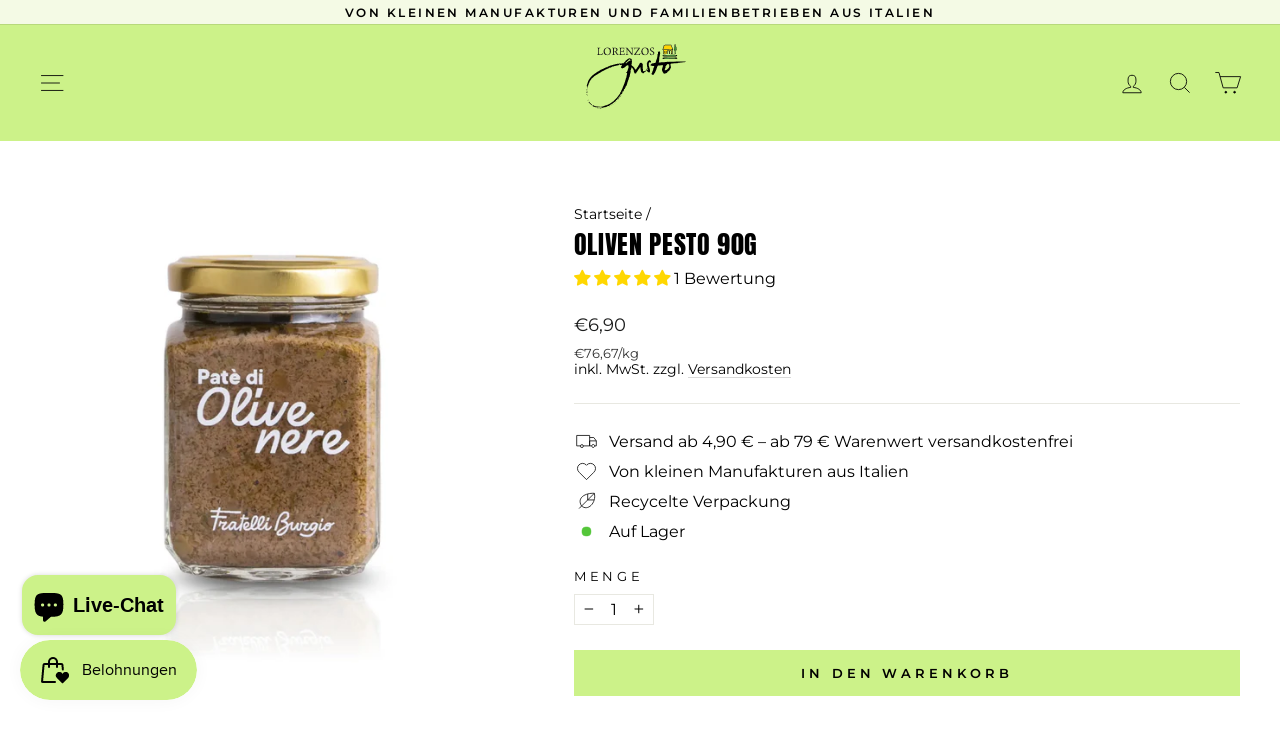

--- FILE ---
content_type: text/html; charset=utf-8
request_url: https://lorenzos-gusto.com/products/oliven-pesto
body_size: 74030
content:
<!doctype html>
  <html class="no-js" lang="de" dir="ltr">
<style>
.header,.site-header,.header__row,.shopify-section-header .header__wrapper,.is-sticky .header,.site-header--stuck{padding:0!important;min-height:auto!important;height:auto!important}
.header__heading-logo img,.site-header__logo img{max-height:78px!important;margin:0 auto!important;display:block}
.site-nav__link{padding:0 10px!important;line-height:1.4!important}
.header__icons,.site-header__icons{gap:10px!important;margin:0!important}
</style>
<style id="lg-ann" type="text/css">
/* Announcement-Bar kompakter – Liquid ready */
.announcement-bar,
.shopify-section-announcement-bar,
.header__announcement{padding-top:4px!important;padding-bottom:4px!important}
.announcement-bar__message{font-size:12px!important;letter-spacing:.06em!important}
</style>
<head>
	<!-- Added by AVADA SEO Suite -->
	<script>
  const avadaLightJsExclude = ['cdn.nfcube.com', 'assets/ecom.js', 'variant-title-king', 'linked_options_variants', 'smile-loader.js', 'smart-product-filter-search', 'rivo-loyalty-referrals', 'avada-cookie-consent', 'consentmo-gdpr', 'quinn', 'pandectes'];
  const avadaLightJsInclude = ['https://www.googletagmanager.com/', 'https://connect.facebook.net/', 'https://business-api.tiktok.com/', 'https://static.klaviyo.com/'];
  window.AVADA_SPEED_BLACKLIST = avadaLightJsInclude.map(item => new RegExp(item, 'i'));
  window.AVADA_SPEED_WHITELIST = avadaLightJsExclude.map(item => new RegExp(item, 'i'));
</script>

<script>
  const isSpeedUpEnable = !1768638667203 || Date.now() < 1768638667203;
  if (isSpeedUpEnable) {
    const avadaSpeedUp=1;
    if(isSpeedUpEnable) {
  function _0x55aa(_0x575858,_0x2fd0be){const _0x30a92f=_0x1cb5();return _0x55aa=function(_0x4e8b41,_0xcd1690){_0x4e8b41=_0x4e8b41-(0xb5e+0xd*0x147+-0x1b1a);let _0x1c09f7=_0x30a92f[_0x4e8b41];return _0x1c09f7;},_0x55aa(_0x575858,_0x2fd0be);}(function(_0x4ad4dc,_0x42545f){const _0x5c7741=_0x55aa,_0x323f4d=_0x4ad4dc();while(!![]){try{const _0x588ea5=parseInt(_0x5c7741(0x10c))/(0xb6f+-0x1853+0xce5)*(-parseInt(_0x5c7741(0x157))/(-0x2363*0x1+0x1dd4+0x591*0x1))+-parseInt(_0x5c7741(0x171))/(0x269b+-0xeb+-0xf*0x283)*(parseInt(_0x5c7741(0x116))/(0x2e1+0x1*0x17b3+-0x110*0x19))+-parseInt(_0x5c7741(0x147))/(-0x1489+-0x312*0x6+0x26fa*0x1)+-parseInt(_0x5c7741(0xfa))/(-0x744+0x1*0xb5d+-0x413)*(-parseInt(_0x5c7741(0x102))/(-0x1e87+0x9e*-0x16+0x2c22))+parseInt(_0x5c7741(0x136))/(0x1e2d+0x1498+-0x1a3*0x1f)+parseInt(_0x5c7741(0x16e))/(0x460+0x1d96+0x3*-0xb4f)*(-parseInt(_0x5c7741(0xe3))/(-0x9ca+-0x1*-0x93f+0x1*0x95))+parseInt(_0x5c7741(0xf8))/(-0x1f73*0x1+0x6*-0x510+0x3dde);if(_0x588ea5===_0x42545f)break;else _0x323f4d['push'](_0x323f4d['shift']());}catch(_0x5d6d7e){_0x323f4d['push'](_0x323f4d['shift']());}}}(_0x1cb5,-0x193549+0x5dc3*-0x31+-0x2f963*-0x13),(function(){const _0x5cb2b4=_0x55aa,_0x23f9e9={'yXGBq':function(_0x237aef,_0x385938){return _0x237aef!==_0x385938;},'XduVF':function(_0x21018d,_0x56ff60){return _0x21018d===_0x56ff60;},'RChnz':_0x5cb2b4(0xf4)+_0x5cb2b4(0xe9)+_0x5cb2b4(0x14a),'TAsuR':function(_0xe21eca,_0x33e114){return _0xe21eca%_0x33e114;},'EvLYw':function(_0x1326ad,_0x261d04){return _0x1326ad!==_0x261d04;},'nnhAQ':_0x5cb2b4(0x107),'swpMF':_0x5cb2b4(0x16d),'plMMu':_0x5cb2b4(0xe8)+_0x5cb2b4(0x135),'PqBPA':function(_0x2ba85c,_0x35b541){return _0x2ba85c<_0x35b541;},'NKPCA':_0x5cb2b4(0xfc),'TINqh':function(_0x4116e3,_0x3ffd02,_0x2c8722){return _0x4116e3(_0x3ffd02,_0x2c8722);},'BAueN':_0x5cb2b4(0x120),'NgloT':_0x5cb2b4(0x14c),'ThSSU':function(_0xeb212a,_0x4341c1){return _0xeb212a+_0x4341c1;},'lDDHN':function(_0x4a1a48,_0x45ebfb){return _0x4a1a48 instanceof _0x45ebfb;},'toAYB':function(_0xcf0fa9,_0xf5fa6a){return _0xcf0fa9 instanceof _0xf5fa6a;},'VMiyW':function(_0x5300e4,_0x44e0f4){return _0x5300e4(_0x44e0f4);},'iyhbw':_0x5cb2b4(0x119),'zuWfR':function(_0x19c3e4,_0x4ee6e8){return _0x19c3e4<_0x4ee6e8;},'vEmrv':function(_0xd798cf,_0x5ea2dd){return _0xd798cf!==_0x5ea2dd;},'yxERj':function(_0x24b03b,_0x5aa292){return _0x24b03b||_0x5aa292;},'MZpwM':_0x5cb2b4(0x110)+_0x5cb2b4(0x109)+'pt','IeUHK':function(_0x5a4c7e,_0x2edf70){return _0x5a4c7e-_0x2edf70;},'Idvge':function(_0x3b526e,_0x36b469){return _0x3b526e<_0x36b469;},'qRwfm':_0x5cb2b4(0x16b)+_0x5cb2b4(0xf1),'CvXDN':function(_0x4b4208,_0x1db216){return _0x4b4208<_0x1db216;},'acPIM':function(_0x7d44b7,_0x3020d2){return _0x7d44b7(_0x3020d2);},'MyLMO':function(_0x22d4b2,_0xe7a6a0){return _0x22d4b2<_0xe7a6a0;},'boDyh':function(_0x176992,_0x346381,_0xab7fc){return _0x176992(_0x346381,_0xab7fc);},'ZANXD':_0x5cb2b4(0x10f)+_0x5cb2b4(0x12a)+_0x5cb2b4(0x142),'CXwRZ':_0x5cb2b4(0x123)+_0x5cb2b4(0x15f),'AuMHM':_0x5cb2b4(0x161),'KUuFZ':_0x5cb2b4(0xe6),'MSwtw':_0x5cb2b4(0x13a),'ERvPB':_0x5cb2b4(0x134),'ycTDj':_0x5cb2b4(0x15b),'Tvhir':_0x5cb2b4(0x154)},_0x469be1=_0x23f9e9[_0x5cb2b4(0x153)],_0x36fe07={'blacklist':window[_0x5cb2b4(0x11f)+_0x5cb2b4(0x115)+'T'],'whitelist':window[_0x5cb2b4(0x11f)+_0x5cb2b4(0x13e)+'T']},_0x26516a={'blacklisted':[]},_0x34e4a6=(_0x2be2f5,_0x25b3b2)=>{const _0x80dd2=_0x5cb2b4;if(_0x2be2f5&&(!_0x25b3b2||_0x23f9e9[_0x80dd2(0x13b)](_0x25b3b2,_0x469be1))&&(!_0x36fe07[_0x80dd2(0x170)]||_0x36fe07[_0x80dd2(0x170)][_0x80dd2(0x151)](_0xa5c7cf=>_0xa5c7cf[_0x80dd2(0x12b)](_0x2be2f5)))&&(!_0x36fe07[_0x80dd2(0x165)]||_0x36fe07[_0x80dd2(0x165)][_0x80dd2(0x156)](_0x4e2570=>!_0x4e2570[_0x80dd2(0x12b)](_0x2be2f5)))&&_0x23f9e9[_0x80dd2(0xf7)](avadaSpeedUp,0x5*0x256+-0x1*0x66c+-0x542+0.5)&&_0x2be2f5[_0x80dd2(0x137)](_0x23f9e9[_0x80dd2(0xe7)])){const _0x413c89=_0x2be2f5[_0x80dd2(0x16c)];return _0x23f9e9[_0x80dd2(0xf7)](_0x23f9e9[_0x80dd2(0x11e)](_0x413c89,-0x1deb*-0x1+0xf13+-0x2cfc),0x1176+-0x78b*0x5+0x1441);}return _0x2be2f5&&(!_0x25b3b2||_0x23f9e9[_0x80dd2(0xed)](_0x25b3b2,_0x469be1))&&(!_0x36fe07[_0x80dd2(0x170)]||_0x36fe07[_0x80dd2(0x170)][_0x80dd2(0x151)](_0x3d689d=>_0x3d689d[_0x80dd2(0x12b)](_0x2be2f5)))&&(!_0x36fe07[_0x80dd2(0x165)]||_0x36fe07[_0x80dd2(0x165)][_0x80dd2(0x156)](_0x26a7b3=>!_0x26a7b3[_0x80dd2(0x12b)](_0x2be2f5)));},_0x11462f=function(_0x42927f){const _0x346823=_0x5cb2b4,_0x5426ae=_0x42927f[_0x346823(0x159)+'te'](_0x23f9e9[_0x346823(0x14e)]);return _0x36fe07[_0x346823(0x170)]&&_0x36fe07[_0x346823(0x170)][_0x346823(0x156)](_0x107b0d=>!_0x107b0d[_0x346823(0x12b)](_0x5426ae))||_0x36fe07[_0x346823(0x165)]&&_0x36fe07[_0x346823(0x165)][_0x346823(0x151)](_0x1e7160=>_0x1e7160[_0x346823(0x12b)](_0x5426ae));},_0x39299f=new MutationObserver(_0x45c995=>{const _0x21802a=_0x5cb2b4,_0x3bc801={'mafxh':function(_0x6f9c57,_0x229989){const _0x9d39b1=_0x55aa;return _0x23f9e9[_0x9d39b1(0xf7)](_0x6f9c57,_0x229989);},'SrchE':_0x23f9e9[_0x21802a(0xe2)],'pvjbV':_0x23f9e9[_0x21802a(0xf6)]};for(let _0x333494=-0x7d7+-0x893+0x106a;_0x23f9e9[_0x21802a(0x158)](_0x333494,_0x45c995[_0x21802a(0x16c)]);_0x333494++){const {addedNodes:_0x1b685b}=_0x45c995[_0x333494];for(let _0x2f087=0x1f03+0x84b+0x1*-0x274e;_0x23f9e9[_0x21802a(0x158)](_0x2f087,_0x1b685b[_0x21802a(0x16c)]);_0x2f087++){const _0x4e5bac=_0x1b685b[_0x2f087];if(_0x23f9e9[_0x21802a(0xf7)](_0x4e5bac[_0x21802a(0x121)],-0x1f3a+-0x1*0x1b93+-0x3*-0x139a)&&_0x23f9e9[_0x21802a(0xf7)](_0x4e5bac[_0x21802a(0x152)],_0x23f9e9[_0x21802a(0xe0)])){const _0x5d9a67=_0x4e5bac[_0x21802a(0x107)],_0x3fb522=_0x4e5bac[_0x21802a(0x16d)];if(_0x23f9e9[_0x21802a(0x103)](_0x34e4a6,_0x5d9a67,_0x3fb522)){_0x26516a[_0x21802a(0x160)+'d'][_0x21802a(0x128)]([_0x4e5bac,_0x4e5bac[_0x21802a(0x16d)]]),_0x4e5bac[_0x21802a(0x16d)]=_0x469be1;const _0x1e52da=function(_0x2c95ff){const _0x359b13=_0x21802a;if(_0x3bc801[_0x359b13(0x118)](_0x4e5bac[_0x359b13(0x159)+'te'](_0x3bc801[_0x359b13(0x166)]),_0x469be1))_0x2c95ff[_0x359b13(0x112)+_0x359b13(0x150)]();_0x4e5bac[_0x359b13(0xec)+_0x359b13(0x130)](_0x3bc801[_0x359b13(0xe4)],_0x1e52da);};_0x4e5bac[_0x21802a(0x12d)+_0x21802a(0x163)](_0x23f9e9[_0x21802a(0xf6)],_0x1e52da),_0x4e5bac[_0x21802a(0x12c)+_0x21802a(0x131)]&&_0x4e5bac[_0x21802a(0x12c)+_0x21802a(0x131)][_0x21802a(0x11a)+'d'](_0x4e5bac);}}}}});_0x39299f[_0x5cb2b4(0x105)](document[_0x5cb2b4(0x10b)+_0x5cb2b4(0x16a)],{'childList':!![],'subtree':!![]});const _0x2910a9=/[|\\{}()\[\]^$+*?.]/g,_0xa9f173=function(..._0x1baa33){const _0x3053cc=_0x5cb2b4,_0x2e6f61={'mMWha':function(_0x158c76,_0x5c404b){const _0x25a05c=_0x55aa;return _0x23f9e9[_0x25a05c(0xf7)](_0x158c76,_0x5c404b);},'BXirI':_0x23f9e9[_0x3053cc(0x141)],'COGok':function(_0x421bf7,_0x55453a){const _0x4fd417=_0x3053cc;return _0x23f9e9[_0x4fd417(0x167)](_0x421bf7,_0x55453a);},'XLSAp':function(_0x193984,_0x35c446){const _0x5bbecf=_0x3053cc;return _0x23f9e9[_0x5bbecf(0xed)](_0x193984,_0x35c446);},'EygRw':function(_0xfbb69c,_0x21b15d){const _0xe5c840=_0x3053cc;return _0x23f9e9[_0xe5c840(0x104)](_0xfbb69c,_0x21b15d);},'xZuNx':_0x23f9e9[_0x3053cc(0x139)],'SBUaW':function(_0x5739bf,_0x2c2fab){const _0x42cbb1=_0x3053cc;return _0x23f9e9[_0x42cbb1(0x172)](_0x5739bf,_0x2c2fab);},'EAoTR':function(_0x123b29,_0x5b29bf){const _0x2828d2=_0x3053cc;return _0x23f9e9[_0x2828d2(0x11d)](_0x123b29,_0x5b29bf);},'cdYdq':_0x23f9e9[_0x3053cc(0x14e)],'WzJcf':_0x23f9e9[_0x3053cc(0xe2)],'nytPK':function(_0x53f733,_0x4ad021){const _0x4f0333=_0x3053cc;return _0x23f9e9[_0x4f0333(0x148)](_0x53f733,_0x4ad021);},'oUrHG':_0x23f9e9[_0x3053cc(0x14d)],'dnxjX':function(_0xed6b5f,_0x573f55){const _0x57aa03=_0x3053cc;return _0x23f9e9[_0x57aa03(0x15a)](_0xed6b5f,_0x573f55);}};_0x23f9e9[_0x3053cc(0x15d)](_0x1baa33[_0x3053cc(0x16c)],-0x1a3*-0x9+-0xf9*0xb+-0x407*0x1)?(_0x36fe07[_0x3053cc(0x170)]=[],_0x36fe07[_0x3053cc(0x165)]=[]):(_0x36fe07[_0x3053cc(0x170)]&&(_0x36fe07[_0x3053cc(0x170)]=_0x36fe07[_0x3053cc(0x170)][_0x3053cc(0x106)](_0xa8e001=>_0x1baa33[_0x3053cc(0x156)](_0x4a8a28=>{const _0x2e425b=_0x3053cc;if(_0x2e6f61[_0x2e425b(0x111)](typeof _0x4a8a28,_0x2e6f61[_0x2e425b(0x155)]))return!_0xa8e001[_0x2e425b(0x12b)](_0x4a8a28);else{if(_0x2e6f61[_0x2e425b(0xeb)](_0x4a8a28,RegExp))return _0x2e6f61[_0x2e425b(0x145)](_0xa8e001[_0x2e425b(0xdf)](),_0x4a8a28[_0x2e425b(0xdf)]());}}))),_0x36fe07[_0x3053cc(0x165)]&&(_0x36fe07[_0x3053cc(0x165)]=[..._0x36fe07[_0x3053cc(0x165)],..._0x1baa33[_0x3053cc(0xff)](_0x4e4c02=>{const _0x7c755c=_0x3053cc;if(_0x23f9e9[_0x7c755c(0xf7)](typeof _0x4e4c02,_0x23f9e9[_0x7c755c(0x141)])){const _0x932437=_0x4e4c02[_0x7c755c(0xea)](_0x2910a9,_0x23f9e9[_0x7c755c(0x16f)]),_0x34e686=_0x23f9e9[_0x7c755c(0xf0)](_0x23f9e9[_0x7c755c(0xf0)]('.*',_0x932437),'.*');if(_0x36fe07[_0x7c755c(0x165)][_0x7c755c(0x156)](_0x21ef9a=>_0x21ef9a[_0x7c755c(0xdf)]()!==_0x34e686[_0x7c755c(0xdf)]()))return new RegExp(_0x34e686);}else{if(_0x23f9e9[_0x7c755c(0x117)](_0x4e4c02,RegExp)){if(_0x36fe07[_0x7c755c(0x165)][_0x7c755c(0x156)](_0x5a3f09=>_0x5a3f09[_0x7c755c(0xdf)]()!==_0x4e4c02[_0x7c755c(0xdf)]()))return _0x4e4c02;}}return null;})[_0x3053cc(0x106)](Boolean)]));const _0x3eeb55=document[_0x3053cc(0x11b)+_0x3053cc(0x10e)](_0x23f9e9[_0x3053cc(0xf0)](_0x23f9e9[_0x3053cc(0xf0)](_0x23f9e9[_0x3053cc(0x122)],_0x469be1),'"]'));for(let _0xf831f7=-0x21aa+-0x1793+0x393d*0x1;_0x23f9e9[_0x3053cc(0x14b)](_0xf831f7,_0x3eeb55[_0x3053cc(0x16c)]);_0xf831f7++){const _0x5868cb=_0x3eeb55[_0xf831f7];_0x23f9e9[_0x3053cc(0x132)](_0x11462f,_0x5868cb)&&(_0x26516a[_0x3053cc(0x160)+'d'][_0x3053cc(0x128)]([_0x5868cb,_0x23f9e9[_0x3053cc(0x14d)]]),_0x5868cb[_0x3053cc(0x12c)+_0x3053cc(0x131)][_0x3053cc(0x11a)+'d'](_0x5868cb));}let _0xdf8cd0=-0x17da+0x2461+-0xc87*0x1;[..._0x26516a[_0x3053cc(0x160)+'d']][_0x3053cc(0x10d)](([_0x226aeb,_0x33eaa7],_0xe33bca)=>{const _0x2aa7bf=_0x3053cc;if(_0x2e6f61[_0x2aa7bf(0x143)](_0x11462f,_0x226aeb)){const _0x41da0d=document[_0x2aa7bf(0x11c)+_0x2aa7bf(0x131)](_0x2e6f61[_0x2aa7bf(0x127)]);for(let _0x6784c7=0xd7b+-0xaa5+-0x2d6;_0x2e6f61[_0x2aa7bf(0x164)](_0x6784c7,_0x226aeb[_0x2aa7bf(0xe5)][_0x2aa7bf(0x16c)]);_0x6784c7++){const _0x4ca758=_0x226aeb[_0x2aa7bf(0xe5)][_0x6784c7];_0x2e6f61[_0x2aa7bf(0x12f)](_0x4ca758[_0x2aa7bf(0x133)],_0x2e6f61[_0x2aa7bf(0x13f)])&&_0x2e6f61[_0x2aa7bf(0x145)](_0x4ca758[_0x2aa7bf(0x133)],_0x2e6f61[_0x2aa7bf(0x100)])&&_0x41da0d[_0x2aa7bf(0xe1)+'te'](_0x4ca758[_0x2aa7bf(0x133)],_0x226aeb[_0x2aa7bf(0xe5)][_0x6784c7][_0x2aa7bf(0x12e)]);}_0x41da0d[_0x2aa7bf(0xe1)+'te'](_0x2e6f61[_0x2aa7bf(0x13f)],_0x226aeb[_0x2aa7bf(0x107)]),_0x41da0d[_0x2aa7bf(0xe1)+'te'](_0x2e6f61[_0x2aa7bf(0x100)],_0x2e6f61[_0x2aa7bf(0x101)](_0x33eaa7,_0x2e6f61[_0x2aa7bf(0x126)])),document[_0x2aa7bf(0x113)][_0x2aa7bf(0x146)+'d'](_0x41da0d),_0x26516a[_0x2aa7bf(0x160)+'d'][_0x2aa7bf(0x162)](_0x2e6f61[_0x2aa7bf(0x13d)](_0xe33bca,_0xdf8cd0),-0x105d*0x2+0x1*-0xeaa+0x2f65),_0xdf8cd0++;}}),_0x36fe07[_0x3053cc(0x170)]&&_0x23f9e9[_0x3053cc(0xf3)](_0x36fe07[_0x3053cc(0x170)][_0x3053cc(0x16c)],0x10f2+-0x1a42+0x951)&&_0x39299f[_0x3053cc(0x15c)]();},_0x4c2397=document[_0x5cb2b4(0x11c)+_0x5cb2b4(0x131)],_0x573f89={'src':Object[_0x5cb2b4(0x14f)+_0x5cb2b4(0xfd)+_0x5cb2b4(0x144)](HTMLScriptElement[_0x5cb2b4(0xf9)],_0x23f9e9[_0x5cb2b4(0x14e)]),'type':Object[_0x5cb2b4(0x14f)+_0x5cb2b4(0xfd)+_0x5cb2b4(0x144)](HTMLScriptElement[_0x5cb2b4(0xf9)],_0x23f9e9[_0x5cb2b4(0xe2)])};document[_0x5cb2b4(0x11c)+_0x5cb2b4(0x131)]=function(..._0x4db605){const _0x1480b5=_0x5cb2b4,_0x3a6982={'KNNxG':function(_0x32fa39,_0x2a57e4,_0x3cc08f){const _0x5ead12=_0x55aa;return _0x23f9e9[_0x5ead12(0x169)](_0x32fa39,_0x2a57e4,_0x3cc08f);}};if(_0x23f9e9[_0x1480b5(0x13b)](_0x4db605[-0x4*-0x376+0x4*0x2f+-0xe94][_0x1480b5(0x140)+'e'](),_0x23f9e9[_0x1480b5(0x139)]))return _0x4c2397[_0x1480b5(0x114)](document)(..._0x4db605);const _0x2f091d=_0x4c2397[_0x1480b5(0x114)](document)(..._0x4db605);try{Object[_0x1480b5(0xf2)+_0x1480b5(0x149)](_0x2f091d,{'src':{..._0x573f89[_0x1480b5(0x107)],'set'(_0x3ae2bc){const _0x5d6fdc=_0x1480b5;_0x3a6982[_0x5d6fdc(0x129)](_0x34e4a6,_0x3ae2bc,_0x2f091d[_0x5d6fdc(0x16d)])&&_0x573f89[_0x5d6fdc(0x16d)][_0x5d6fdc(0x10a)][_0x5d6fdc(0x125)](this,_0x469be1),_0x573f89[_0x5d6fdc(0x107)][_0x5d6fdc(0x10a)][_0x5d6fdc(0x125)](this,_0x3ae2bc);}},'type':{..._0x573f89[_0x1480b5(0x16d)],'get'(){const _0x436e9e=_0x1480b5,_0x4b63b9=_0x573f89[_0x436e9e(0x16d)][_0x436e9e(0xfb)][_0x436e9e(0x125)](this);if(_0x23f9e9[_0x436e9e(0xf7)](_0x4b63b9,_0x469be1)||_0x23f9e9[_0x436e9e(0x103)](_0x34e4a6,this[_0x436e9e(0x107)],_0x4b63b9))return null;return _0x4b63b9;},'set'(_0x174ea3){const _0x1dff57=_0x1480b5,_0xa2fd13=_0x23f9e9[_0x1dff57(0x103)](_0x34e4a6,_0x2f091d[_0x1dff57(0x107)],_0x2f091d[_0x1dff57(0x16d)])?_0x469be1:_0x174ea3;_0x573f89[_0x1dff57(0x16d)][_0x1dff57(0x10a)][_0x1dff57(0x125)](this,_0xa2fd13);}}}),_0x2f091d[_0x1480b5(0xe1)+'te']=function(_0x5b0870,_0x8c60d5){const _0xab22d4=_0x1480b5;if(_0x23f9e9[_0xab22d4(0xf7)](_0x5b0870,_0x23f9e9[_0xab22d4(0xe2)])||_0x23f9e9[_0xab22d4(0xf7)](_0x5b0870,_0x23f9e9[_0xab22d4(0x14e)]))_0x2f091d[_0x5b0870]=_0x8c60d5;else HTMLScriptElement[_0xab22d4(0xf9)][_0xab22d4(0xe1)+'te'][_0xab22d4(0x125)](_0x2f091d,_0x5b0870,_0x8c60d5);};}catch(_0x5a9461){console[_0x1480b5(0x168)](_0x23f9e9[_0x1480b5(0xef)],_0x5a9461);}return _0x2f091d;};const _0x5883c5=[_0x23f9e9[_0x5cb2b4(0xfe)],_0x23f9e9[_0x5cb2b4(0x13c)],_0x23f9e9[_0x5cb2b4(0xf5)],_0x23f9e9[_0x5cb2b4(0x15e)],_0x23f9e9[_0x5cb2b4(0x138)],_0x23f9e9[_0x5cb2b4(0x124)]],_0x4ab8d2=_0x5883c5[_0x5cb2b4(0xff)](_0x439d08=>{return{'type':_0x439d08,'listener':()=>_0xa9f173(),'options':{'passive':!![]}};});_0x4ab8d2[_0x5cb2b4(0x10d)](_0x4d3535=>{const _0x3882ab=_0x5cb2b4;document[_0x3882ab(0x12d)+_0x3882ab(0x163)](_0x4d3535[_0x3882ab(0x16d)],_0x4d3535[_0x3882ab(0xee)],_0x4d3535[_0x3882ab(0x108)]);});}()));function _0x1cb5(){const _0x15f8e0=['ault','some','tagName','CXwRZ','wheel','BXirI','every','6lYvYYX','PqBPA','getAttribu','IeUHK','touchstart','disconnect','Idvge','ERvPB','/blocked','blackliste','keydown','splice','stener','SBUaW','whitelist','SrchE','toAYB','warn','boDyh','ement','script[typ','length','type','346347wGqEBH','NgloT','blacklist','33OVoYHk','zuWfR','toString','NKPCA','setAttribu','swpMF','230EEqEiq','pvjbV','attributes','mousemove','RChnz','beforescri','y.com/exte','replace','COGok','removeEven','EvLYw','listener','ZANXD','ThSSU','e="','defineProp','MyLMO','cdn.shopif','MSwtw','plMMu','XduVF','22621984JRJQxz','prototype','8818116NVbcZr','get','SCRIPT','ertyDescri','AuMHM','map','WzJcf','nytPK','7kiZatp','TINqh','VMiyW','observe','filter','src','options','n/javascri','set','documentEl','478083wuqgQV','forEach','torAll','Avada cann','applicatio','mMWha','preventDef','head','bind','D_BLACKLIS','75496skzGVx','lDDHN','mafxh','script','removeChil','querySelec','createElem','vEmrv','TAsuR','AVADA_SPEE','string','nodeType','qRwfm','javascript','Tvhir','call','oUrHG','xZuNx','push','KNNxG','ot lazy lo','test','parentElem','addEventLi','value','EAoTR','tListener','ent','acPIM','name','touchmove','ptexecute','6968312SmqlIb','includes','ycTDj','iyhbw','touchend','yXGBq','KUuFZ','dnxjX','D_WHITELIS','cdYdq','toLowerCas','BAueN','ad script','EygRw','ptor','XLSAp','appendChil','4975500NoPAFA','yxERj','erties','nsions','CvXDN','\$&','MZpwM','nnhAQ','getOwnProp'];_0x1cb5=function(){return _0x15f8e0;};return _0x1cb5();}
}
    class LightJsLoader{constructor(e){this.jQs=[],this.listener=this.handleListener.bind(this,e),this.scripts=["default","defer","async"].reduce(((e,t)=>({...e,[t]:[]})),{});const t=this;e.forEach((e=>window.addEventListener(e,t.listener,{passive:!0})))}handleListener(e){const t=this;return e.forEach((e=>window.removeEventListener(e,t.listener))),"complete"===document.readyState?this.handleDOM():document.addEventListener("readystatechange",(e=>{if("complete"===e.target.readyState)return setTimeout(t.handleDOM.bind(t),1)}))}async handleDOM(){this.suspendEvent(),this.suspendJQuery(),this.findScripts(),this.preloadScripts();for(const e of Object.keys(this.scripts))await this.replaceScripts(this.scripts[e]);for(const e of["DOMContentLoaded","readystatechange"])await this.requestRepaint(),document.dispatchEvent(new Event("lightJS-"+e));document.lightJSonreadystatechange&&document.lightJSonreadystatechange();for(const e of["DOMContentLoaded","load"])await this.requestRepaint(),window.dispatchEvent(new Event("lightJS-"+e));await this.requestRepaint(),window.lightJSonload&&window.lightJSonload(),await this.requestRepaint(),this.jQs.forEach((e=>e(window).trigger("lightJS-jquery-load"))),window.dispatchEvent(new Event("lightJS-pageshow")),await this.requestRepaint(),window.lightJSonpageshow&&window.lightJSonpageshow()}async requestRepaint(){return new Promise((e=>requestAnimationFrame(e)))}findScripts(){document.querySelectorAll("script[type=lightJs]").forEach((e=>{e.hasAttribute("src")?e.hasAttribute("async")&&e.async?this.scripts.async.push(e):e.hasAttribute("defer")&&e.defer?this.scripts.defer.push(e):this.scripts.default.push(e):this.scripts.default.push(e)}))}preloadScripts(){const e=this,t=Object.keys(this.scripts).reduce(((t,n)=>[...t,...e.scripts[n]]),[]),n=document.createDocumentFragment();t.forEach((e=>{const t=e.getAttribute("src");if(!t)return;const s=document.createElement("link");s.href=t,s.rel="preload",s.as="script",n.appendChild(s)})),document.head.appendChild(n)}async replaceScripts(e){let t;for(;t=e.shift();)await this.requestRepaint(),new Promise((e=>{const n=document.createElement("script");[...t.attributes].forEach((e=>{"type"!==e.nodeName&&n.setAttribute(e.nodeName,e.nodeValue)})),t.hasAttribute("src")?(n.addEventListener("load",e),n.addEventListener("error",e)):(n.text=t.text,e()),t.parentNode.replaceChild(n,t)}))}suspendEvent(){const e={};[{obj:document,name:"DOMContentLoaded"},{obj:window,name:"DOMContentLoaded"},{obj:window,name:"load"},{obj:window,name:"pageshow"},{obj:document,name:"readystatechange"}].map((t=>function(t,n){function s(n){return e[t].list.indexOf(n)>=0?"lightJS-"+n:n}e[t]||(e[t]={list:[n],add:t.addEventListener,remove:t.removeEventListener},t.addEventListener=(...n)=>{n[0]=s(n[0]),e[t].add.apply(t,n)},t.removeEventListener=(...n)=>{n[0]=s(n[0]),e[t].remove.apply(t,n)})}(t.obj,t.name))),[{obj:document,name:"onreadystatechange"},{obj:window,name:"onpageshow"}].map((e=>function(e,t){let n=e[t];Object.defineProperty(e,t,{get:()=>n||function(){},set:s=>{e["lightJS"+t]=n=s}})}(e.obj,e.name)))}suspendJQuery(){const e=this;let t=window.jQuery;Object.defineProperty(window,"jQuery",{get:()=>t,set(n){if(!n||!n.fn||!e.jQs.includes(n))return void(t=n);n.fn.ready=n.fn.init.prototype.ready=e=>{e.bind(document)(n)};const s=n.fn.on;n.fn.on=n.fn.init.prototype.on=function(...e){if(window!==this[0])return s.apply(this,e),this;const t=e=>e.split(" ").map((e=>"load"===e||0===e.indexOf("load.")?"lightJS-jquery-load":e)).join(" ");return"string"==typeof e[0]||e[0]instanceof String?(e[0]=t(e[0]),s.apply(this,e),this):("object"==typeof e[0]&&Object.keys(e[0]).forEach((n=>{delete Object.assign(e[0],{[t(n)]:e[0][n]})[n]})),s.apply(this,e),this)},e.jQs.push(n),t=n}})}}
new LightJsLoader(["keydown","mousemove","touchend","touchmove","touchstart","wheel"]);
  }
</script>

	<!-- /Added by AVADA SEO Suite -->

  <!-- Google Consent Mode V2 Consentmo das ist die snippet integration von Consentmo GDPR damit analytics etc nicht gefeuert wird vor Freigabe. Bei Löschend der App nicht vergessen das & Snippet zu löschen--> 
<script>
  window.consentmo_gcm_initial_state = "";
  window.consentmo_gcm_state = "0";
  window.consentmo_gcm_security_storage = "strict";
  window.consentmo_gcm_ad_storage = "marketing";
  window.consentmo_gcm_analytics_storage = "analytics";
  window.consentmo_gcm_functionality_storage = "functionality";
  window.consentmo_gcm_personalization_storage = "functionality";
  window.consentmo_gcm_ads_data_redaction = "true";
  window.consentmo_gcm_url_passthrough = "false";
  window.consentmo_gcm_data_layer_name = "dataLayer";
  
  // Google Consent Mode V2 integration script from Consentmo GDPR
  window.isenseRules = {};
  window.isenseRules.gcm = {
      gcmVersion: 2,
      integrationVersion: 3,
      customChanges: false,
      consentUpdated: false,
      initialState: 7,
      isCustomizationEnabled: false,
      adsDataRedaction: true,
      urlPassthrough: false,
      dataLayer: 'dataLayer',
      categories: { ad_personalization: "marketing", ad_storage: "marketing", ad_user_data: "marketing", analytics_storage: "analytics", functionality_storage: "functionality", personalization_storage: "functionality", security_storage: "strict"},
      storage: { ad_personalization: "false", ad_storage: "false", ad_user_data: "false", analytics_storage: "false", functionality_storage: "false", personalization_storage: "false", security_storage: "false", wait_for_update: 2000 }
  };
  if(window.consentmo_gcm_state !== null && window.consentmo_gcm_state !== "" && window.consentmo_gcm_state !== "0") {
    window.isenseRules.gcm.isCustomizationEnabled = true;
    window.isenseRules.gcm.initialState = window.consentmo_gcm_initial_state === null || window.consentmo_gcm_initial_state.trim() === "" ? window.isenseRules.gcm.initialState : window.consentmo_gcm_initial_state;
    window.isenseRules.gcm.categories.ad_storage = window.consentmo_gcm_ad_storage === null || window.consentmo_gcm_ad_storage.trim() === "" ? window.isenseRules.gcm.categories.ad_storage : window.consentmo_gcm_ad_storage;
    window.isenseRules.gcm.categories.ad_user_data = window.consentmo_gcm_ad_storage === null || window.consentmo_gcm_ad_storage.trim() === "" ? window.isenseRules.gcm.categories.ad_user_data : window.consentmo_gcm_ad_storage;
    window.isenseRules.gcm.categories.ad_personalization = window.consentmo_gcm_ad_storage === null || window.consentmo_gcm_ad_storage.trim() === "" ? window.isenseRules.gcm.categories.ad_personalization : window.consentmo_gcm_ad_storage;
    window.isenseRules.gcm.categories.analytics_storage = window.consentmo_gcm_analytics_storage === null || window.consentmo_gcm_analytics_storage.trim() === "" ? window.isenseRules.gcm.categories.analytics_storage : window.consentmo_gcm_analytics_storage;
    window.isenseRules.gcm.categories.functionality_storage = window.consentmo_gcm_functionality_storage === null || window.consentmo_gcm_functionality_storage.trim() === "" ? window.isenseRules.gcm.categories.functionality_storage : window.consentmo_gcm_functionality_storage;
    window.isenseRules.gcm.categories.personalization_storage = window.consentmo_gcm_personalization_storage === null || window.consentmo_gcm_personalization_storage.trim() === "" ? window.isenseRules.gcm.categories.personalization_storage : window.consentmo_gcm_personalization_storage;
    window.isenseRules.gcm.categories.security_storage = window.consentmo_gcm_security_storage === null || window.consentmo_gcm_security_storage.trim() === "" ? window.isenseRules.gcm.categories.security_storage : window.consentmo_gcm_security_storage;
    window.isenseRules.gcm.urlPassthrough = window.consentmo_gcm_url_passthrough === null || window.consentmo_gcm_url_passthrough.trim() === "" ? window.isenseRules.gcm.urlPassthrough : window.consentmo_gcm_url_passthrough;
    window.isenseRules.gcm.adsDataRedaction = window.consentmo_gcm_ads_data_redaction === null || window.consentmo_gcm_ads_data_redaction.trim() === "" ? window.isenseRules.gcm.adsDataRedaction : window.consentmo_gcm_ads_data_redaction;
    window.isenseRules.gcm.dataLayer = window.consentmo_gcm_data_layer_name === null || window.consentmo_gcm_data_layer_name.trim() === "" ? window.isenseRules.gcm.dataLayer : window.consentmo_gcm_data_layer_name;
  }
  window.isenseRules.initializeGcm = function (rules) {
    if(window.isenseRules.gcm.isCustomizationEnabled) {
      rules.initialState = window.isenseRules.gcm.initialState;
      rules.urlPassthrough = window.isenseRules.gcm.urlPassthrough === true || window.isenseRules.gcm.urlPassthrough === 'true';
      rules.adsDataRedaction = window.isenseRules.gcm.adsDataRedaction === true || window.isenseRules.gcm.adsDataRedaction === 'true';
    }
    
    let initialState = parseInt(rules.initialState);
    let marketingBlocked = initialState === 0 || initialState === 2 || initialState === 5 || initialState === 7;
    let analyticsBlocked = initialState === 0 || initialState === 3 || initialState === 6 || initialState === 7;
    let functionalityBlocked = initialState === 4 || initialState === 5 || initialState === 6 || initialState === 7;

    let gdprCache = localStorage.getItem('gdprCache') ? JSON.parse(localStorage.getItem('gdprCache')) : null;
    if (gdprCache && typeof gdprCache.updatedPreferences !== "undefined") {
      let updatedPreferences = gdprCache.updatedPreferences;
      marketingBlocked = parseInt(updatedPreferences.indexOf('marketing')) > -1;
      analyticsBlocked = parseInt(updatedPreferences.indexOf('analytics')) > -1;
      functionalityBlocked = parseInt(updatedPreferences.indexOf('functionality')) > -1;
    }

    Object.entries(rules.categories).forEach(category => {
      if(rules.storage.hasOwnProperty(category[0])) {
        switch(category[1]) {
          case 'strict':
            rules.storage[category[0]] = "granted";
            break;
          case 'marketing':
            rules.storage[category[0]] = marketingBlocked ? "denied" : "granted";
            break;
          case 'analytics':
            rules.storage[category[0]] = analyticsBlocked ? "denied" : "granted";
            break;
          case 'functionality':
            rules.storage[category[0]] = functionalityBlocked ? "denied" : "granted";
            break;
        }
      }
    });
    rules.consentUpdated = true;
    isenseRules.gcm = rules;
  }

  // Google Consent Mode - initialization start
  window.isenseRules.initializeGcm({
    ...window.isenseRules.gcm,
    adsDataRedaction: true,
    urlPassthrough: false,
    initialState: 7
  });

  /*
  * initialState acceptable values:
  * 0 - Set both ad_storage and analytics_storage to denied
  * 1 - Set all categories to granted
  * 2 - Set only ad_storage to denied
  * 3 - Set only analytics_storage to denied
  * 4 - Set only functionality_storage to denied
  * 5 - Set both ad_storage and functionality_storage to denied
  * 6 - Set both analytics_storage and functionality_storage to denied
  * 7 - Set all categories to denied
  */

  window[window.isenseRules.gcm.dataLayer] = window[window.isenseRules.gcm.dataLayer] || [];
  function gtag() { window[window.isenseRules.gcm.dataLayer].push(arguments); }
  gtag("consent", "default", isenseRules.gcm.storage);
  isenseRules.gcm.adsDataRedaction && gtag("set", "ads_data_redaction", isenseRules.gcm.adsDataRedaction);
  isenseRules.gcm.urlPassthrough && gtag("set", "url_passthrough", isenseRules.gcm.urlPassthrough);
</script>

    <!-- Google Tag Manager -->
<script>(function(w,d,s,l,i){w[l]=w[l]||[];w[l].push({'gtm.start':
new Date().getTime(),event:'gtm.js'});var f=d.getElementsByTagName(s)[0],
j=d.createElement(s),dl=l!='dataLayer'?'&l='+l:'';j.async=true;j.src=
'https://www.googletagmanager.com/gtm.js?id='+i+dl;f.parentNode.insertBefore(j,f);
})(window,document,'script','dataLayer','GTM-NM65NQHZ');</script>
<!-- End Google Tag Manager -->

  <meta name="facebook-domain-verification" content="9cmj36yyu5qwyazng3orfx7r6j9on2" />
  


  
  <meta name="google-site-verification" content="Ncd3zD1CRjnb9V9fIpwccc3WCvSamCJvuS9t_fErhKM" /> 
  <meta charset="utf-8">
  <meta http-equiv="X-UA-Compatible" content="IE=edge,chrome=1">
  <meta name="viewport" content="width=device-width,initial-scale=1">
  <meta name="theme-color" content="#ccf289">
  <link rel="canonical" href="https://lorenzos-gusto.com/products/oliven-pesto">
  <link rel="preconnect" href="https://cdn.shopify.com" crossorigin>
  <link rel="preconnect" href="https://fonts.shopifycdn.com" crossorigin>
  <link rel="dns-prefetch" href="https://productreviews.shopifycdn.com">
  <link rel="dns-prefetch" href="https://ajax.googleapis.com">
  <link rel="dns-prefetch" href="https://maps.googleapis.com">
  <link rel="dns-prefetch" href="https://maps.gstatic.com"><link rel="shortcut icon" href="//lorenzos-gusto.com/cdn/shop/files/FinalFaviconBianco_7b138387-4610-4853-8bbf-cd977f1ed98f_32x32.png?v=1645190854" type="image/png" /><title>Oliven Pesto 180g online kaufen
</title>
<meta name="description" content="Cremiges Pesto aus schwarzen Oliven, Olivenöl &amp; Kräutern. Voller Geschmack, vielseitig einsetzbar – perfekt für Pasta &amp; Bruschetta."><meta property="og:site_name" content="Lorenzos Gusto">
  <meta property="og:url" content="https://lorenzos-gusto.com/products/oliven-pesto">
  <meta property="og:title" content="Oliven Pesto 90g">
  <meta property="og:type" content="product">
  <meta property="og:description" content="Cremiges Pesto aus schwarzen Oliven, Olivenöl &amp; Kräutern. Voller Geschmack, vielseitig einsetzbar – perfekt für Pasta &amp; Bruschetta."><meta property="og:image" content="http://lorenzos-gusto.com/cdn/shop/files/fratelli-burgio-pate-di-olive-nere-gehackte-gewuerzte-schwarze-oliven.webp?v=1758199095">
    <meta property="og:image:secure_url" content="https://lorenzos-gusto.com/cdn/shop/files/fratelli-burgio-pate-di-olive-nere-gehackte-gewuerzte-schwarze-oliven.webp?v=1758199095">
    <meta property="og:image:width" content="1500">
    <meta property="og:image:height" content="1500"><meta name="twitter:site" content="@">
  <meta name="twitter:card" content="summary_large_image">
  <meta name="twitter:title" content="Oliven Pesto 90g">
  <meta name="twitter:description" content="Cremiges Pesto aus schwarzen Oliven, Olivenöl &amp; Kräutern. Voller Geschmack, vielseitig einsetzbar – perfekt für Pasta &amp; Bruschetta.">
<style data-shopify>@font-face {
  font-family: Anton;
  font-weight: 400;
  font-style: normal;
  font-display: swap;
  src: url("//lorenzos-gusto.com/cdn/fonts/anton/anton_n4.2ba6159dc1abf4f060e423ec24adc22041130b7f.woff2") format("woff2"),
       url("//lorenzos-gusto.com/cdn/fonts/anton/anton_n4.4dfcf4cc9b33342f25e44f2b47f32840ec097e13.woff") format("woff");
}

  @font-face {
  font-family: Montserrat;
  font-weight: 400;
  font-style: normal;
  font-display: swap;
  src: url("//lorenzos-gusto.com/cdn/fonts/montserrat/montserrat_n4.81949fa0ac9fd2021e16436151e8eaa539321637.woff2") format("woff2"),
       url("//lorenzos-gusto.com/cdn/fonts/montserrat/montserrat_n4.a6c632ca7b62da89c3594789ba828388aac693fe.woff") format("woff");
}


  @font-face {
  font-family: Montserrat;
  font-weight: 600;
  font-style: normal;
  font-display: swap;
  src: url("//lorenzos-gusto.com/cdn/fonts/montserrat/montserrat_n6.1326b3e84230700ef15b3a29fb520639977513e0.woff2") format("woff2"),
       url("//lorenzos-gusto.com/cdn/fonts/montserrat/montserrat_n6.652f051080eb14192330daceed8cd53dfdc5ead9.woff") format("woff");
}

  @font-face {
  font-family: Montserrat;
  font-weight: 400;
  font-style: italic;
  font-display: swap;
  src: url("//lorenzos-gusto.com/cdn/fonts/montserrat/montserrat_i4.5a4ea298b4789e064f62a29aafc18d41f09ae59b.woff2") format("woff2"),
       url("//lorenzos-gusto.com/cdn/fonts/montserrat/montserrat_i4.072b5869c5e0ed5b9d2021e4c2af132e16681ad2.woff") format("woff");
}

  @font-face {
  font-family: Montserrat;
  font-weight: 600;
  font-style: italic;
  font-display: swap;
  src: url("//lorenzos-gusto.com/cdn/fonts/montserrat/montserrat_i6.e90155dd2f004112a61c0322d66d1f59dadfa84b.woff2") format("woff2"),
       url("//lorenzos-gusto.com/cdn/fonts/montserrat/montserrat_i6.41470518d8e9d7f1bcdd29a447c2397e5393943f.woff") format("woff");
}

</style><link href="//lorenzos-gusto.com/cdn/shop/t/16/assets/theme.aio.min.css?v=22400079844531137901758659700" rel="stylesheet" type="text/css" media="all" />
<style data-shopify>:root {
    --typeHeaderPrimary: Anton;
    --typeHeaderFallback: sans-serif;
    --typeHeaderSize: 30px;
    --typeHeaderWeight: 400;
    --typeHeaderLineHeight: 1;
    --typeHeaderSpacing: 0.025em;

    --typeBasePrimary:Montserrat;
    --typeBaseFallback:sans-serif;
    --typeBaseSize: 16px;
    --typeBaseWeight: 400;
    --typeBaseSpacing: 0.0em;
    --typeBaseLineHeight: 1.2;

    --typeCollectionTitle: 19px;

    --iconWeight: 2px;
    --iconLinecaps: miter;

    
      --buttonRadius: 0px;
    

    --colorGridOverlayOpacity: 0.1;
  }

  .placeholder-content {
    background-image: linear-gradient(100deg, #ffffff 40%, #f7f7f7 63%, #ffffff 79%);
  }</style><script>
    document.documentElement.className = document.documentElement.className.replace('no-js', 'js');

    window.theme = window.theme || {};
    theme.routes = {
      home: "/",
      cart: "/cart.js",
      cartPage: "/cart",
      cartAdd: "/cart/add.js",
      cartChange: "/cart/change.js",
      search: "/search",
      predictive_url: "/search/suggest"
    };
    theme.strings = {
      soldOut: "Bald wieder verfügbar",
      unavailable: "Nicht verfügbar",
      inStockLabel: "Auf Lager",
      oneStockLabel: "Nur noch [count] verfügbar",
      otherStockLabel: "Nur noch [count] verfügbar",
      willNotShipUntil: "Wird nach dem [date] versendet",
      willBeInStockAfter: "Wird nach dem [date] auf Lager sein",
      waitingForStock: "Inventar auf dem Weg",
      savePrice: "Spare [saved_amount]",
      cartEmpty: "Dein Warenkorb ist im Moment leer.",
      cartTermsConfirmation: "Sie müssen den Verkaufsbedingungen zustimmen, um auszuchecken",
      searchCollections: "Kollektionen:",
      searchPages: "Seiten:",
      searchArticles: "Artikel:",
      productFrom: "Ab ",
      maxQuantity: "Du kannst nur [quantity] von [title] in deinem Warenkorb haben ."
    };
    theme.settings = {
      cartType: "drawer",
      isCustomerTemplate: false,
      moneyFormat: "€{{amount_with_comma_separator}}",
      saveType: "dollar",
      productImageSize: "square",
      productImageCover: false,
      predictiveSearch: true,
      predictiveSearchType: "product,article",
      predictiveSearchVendor: false,
      predictiveSearchPrice: true,
      quickView: true,
      themeName: 'Impulse',
      themeVersion: "7.2.0"
    };
  </script>

  <script>window.performance && window.performance.mark && window.performance.mark('shopify.content_for_header.start');</script><meta name="google-site-verification" content="Ncd3zD1CRjnb9V9fIpwccc3WCvSamCJvuS9t_fErhKM">
<meta name="facebook-domain-verification" content="9cmj36yyu5qwyazng3orfx7r6j9on2">
<meta id="shopify-digital-wallet" name="shopify-digital-wallet" content="/4524769352/digital_wallets/dialog">
<meta name="shopify-checkout-api-token" content="d20b32b5663dce3f9a4725e2fd300e80">
<meta id="in-context-paypal-metadata" data-shop-id="4524769352" data-venmo-supported="false" data-environment="production" data-locale="de_DE" data-paypal-v4="true" data-currency="EUR">
<link rel="alternate" hreflang="x-default" href="https://lorenzos-gusto.com/products/oliven-pesto">
<link rel="alternate" hreflang="de" href="https://lorenzos-gusto.com/products/oliven-pesto">
<link rel="alternate" hreflang="de-AT" href="https://lorenzos-gusto.com/de-at/products/oliven-pesto">
<link rel="alternate" type="application/json+oembed" href="https://lorenzos-gusto.com/products/oliven-pesto.oembed">
<script async="async" src="/checkouts/internal/preloads.js?locale=de-DE"></script>
<link rel="preconnect" href="https://shop.app" crossorigin="anonymous">
<script async="async" src="https://shop.app/checkouts/internal/preloads.js?locale=de-DE&shop_id=4524769352" crossorigin="anonymous"></script>
<script id="apple-pay-shop-capabilities" type="application/json">{"shopId":4524769352,"countryCode":"DE","currencyCode":"EUR","merchantCapabilities":["supports3DS"],"merchantId":"gid:\/\/shopify\/Shop\/4524769352","merchantName":"Lorenzos Gusto","requiredBillingContactFields":["postalAddress","email"],"requiredShippingContactFields":["postalAddress","email"],"shippingType":"shipping","supportedNetworks":["visa","maestro","masterCard"],"total":{"type":"pending","label":"Lorenzos Gusto","amount":"1.00"},"shopifyPaymentsEnabled":true,"supportsSubscriptions":true}</script>
<script id="shopify-features" type="application/json">{"accessToken":"d20b32b5663dce3f9a4725e2fd300e80","betas":["rich-media-storefront-analytics"],"domain":"lorenzos-gusto.com","predictiveSearch":true,"shopId":4524769352,"locale":"de"}</script>
<script>var Shopify = Shopify || {};
Shopify.shop = "lorenzos-gusto.myshopify.com";
Shopify.locale = "de";
Shopify.currency = {"active":"EUR","rate":"1.0"};
Shopify.country = "DE";
Shopify.theme = {"name":"Kopie von Kopie 01.09.2025 - Jannik","id":186942554376,"schema_name":"Impulse","schema_version":"7.2.0","theme_store_id":857,"role":"main"};
Shopify.theme.handle = "null";
Shopify.theme.style = {"id":null,"handle":null};
Shopify.cdnHost = "lorenzos-gusto.com/cdn";
Shopify.routes = Shopify.routes || {};
Shopify.routes.root = "/";</script>
<script type="module">!function(o){(o.Shopify=o.Shopify||{}).modules=!0}(window);</script>
<script>!function(o){function n(){var o=[];function n(){o.push(Array.prototype.slice.apply(arguments))}return n.q=o,n}var t=o.Shopify=o.Shopify||{};t.loadFeatures=n(),t.autoloadFeatures=n()}(window);</script>
<script>
  window.ShopifyPay = window.ShopifyPay || {};
  window.ShopifyPay.apiHost = "shop.app\/pay";
  window.ShopifyPay.redirectState = null;
</script>
<script id="shop-js-analytics" type="application/json">{"pageType":"product"}</script>
<script defer="defer" async type="module" src="//lorenzos-gusto.com/cdn/shopifycloud/shop-js/modules/v2/client.init-shop-cart-sync_HUjMWWU5.de.esm.js"></script>
<script defer="defer" async type="module" src="//lorenzos-gusto.com/cdn/shopifycloud/shop-js/modules/v2/chunk.common_QpfDqRK1.esm.js"></script>
<script type="module">
  await import("//lorenzos-gusto.com/cdn/shopifycloud/shop-js/modules/v2/client.init-shop-cart-sync_HUjMWWU5.de.esm.js");
await import("//lorenzos-gusto.com/cdn/shopifycloud/shop-js/modules/v2/chunk.common_QpfDqRK1.esm.js");

  window.Shopify.SignInWithShop?.initShopCartSync?.({"fedCMEnabled":true,"windoidEnabled":true});

</script>
<script>
  window.Shopify = window.Shopify || {};
  if (!window.Shopify.featureAssets) window.Shopify.featureAssets = {};
  window.Shopify.featureAssets['shop-js'] = {"shop-cart-sync":["modules/v2/client.shop-cart-sync_ByUgVWtJ.de.esm.js","modules/v2/chunk.common_QpfDqRK1.esm.js"],"init-fed-cm":["modules/v2/client.init-fed-cm_CVqhkk-1.de.esm.js","modules/v2/chunk.common_QpfDqRK1.esm.js"],"shop-button":["modules/v2/client.shop-button_B0pFlqys.de.esm.js","modules/v2/chunk.common_QpfDqRK1.esm.js"],"shop-cash-offers":["modules/v2/client.shop-cash-offers_CaaeZ5wd.de.esm.js","modules/v2/chunk.common_QpfDqRK1.esm.js","modules/v2/chunk.modal_CS8dP9kO.esm.js"],"init-windoid":["modules/v2/client.init-windoid_B-gyVqfY.de.esm.js","modules/v2/chunk.common_QpfDqRK1.esm.js"],"shop-toast-manager":["modules/v2/client.shop-toast-manager_DgTeluS3.de.esm.js","modules/v2/chunk.common_QpfDqRK1.esm.js"],"init-shop-email-lookup-coordinator":["modules/v2/client.init-shop-email-lookup-coordinator_C5I212n4.de.esm.js","modules/v2/chunk.common_QpfDqRK1.esm.js"],"init-shop-cart-sync":["modules/v2/client.init-shop-cart-sync_HUjMWWU5.de.esm.js","modules/v2/chunk.common_QpfDqRK1.esm.js"],"avatar":["modules/v2/client.avatar_BTnouDA3.de.esm.js"],"pay-button":["modules/v2/client.pay-button_CJaF-UDc.de.esm.js","modules/v2/chunk.common_QpfDqRK1.esm.js"],"init-customer-accounts":["modules/v2/client.init-customer-accounts_BI_wUvuR.de.esm.js","modules/v2/client.shop-login-button_DTPR4l75.de.esm.js","modules/v2/chunk.common_QpfDqRK1.esm.js","modules/v2/chunk.modal_CS8dP9kO.esm.js"],"init-shop-for-new-customer-accounts":["modules/v2/client.init-shop-for-new-customer-accounts_C4qR5Wl-.de.esm.js","modules/v2/client.shop-login-button_DTPR4l75.de.esm.js","modules/v2/chunk.common_QpfDqRK1.esm.js","modules/v2/chunk.modal_CS8dP9kO.esm.js"],"shop-login-button":["modules/v2/client.shop-login-button_DTPR4l75.de.esm.js","modules/v2/chunk.common_QpfDqRK1.esm.js","modules/v2/chunk.modal_CS8dP9kO.esm.js"],"init-customer-accounts-sign-up":["modules/v2/client.init-customer-accounts-sign-up_SG5gYFpP.de.esm.js","modules/v2/client.shop-login-button_DTPR4l75.de.esm.js","modules/v2/chunk.common_QpfDqRK1.esm.js","modules/v2/chunk.modal_CS8dP9kO.esm.js"],"shop-follow-button":["modules/v2/client.shop-follow-button_CmMsyvrH.de.esm.js","modules/v2/chunk.common_QpfDqRK1.esm.js","modules/v2/chunk.modal_CS8dP9kO.esm.js"],"checkout-modal":["modules/v2/client.checkout-modal_tfCxQqrq.de.esm.js","modules/v2/chunk.common_QpfDqRK1.esm.js","modules/v2/chunk.modal_CS8dP9kO.esm.js"],"lead-capture":["modules/v2/client.lead-capture_Ccz5Zm6k.de.esm.js","modules/v2/chunk.common_QpfDqRK1.esm.js","modules/v2/chunk.modal_CS8dP9kO.esm.js"],"shop-login":["modules/v2/client.shop-login_BfivnucW.de.esm.js","modules/v2/chunk.common_QpfDqRK1.esm.js","modules/v2/chunk.modal_CS8dP9kO.esm.js"],"payment-terms":["modules/v2/client.payment-terms_D2Mn0eFV.de.esm.js","modules/v2/chunk.common_QpfDqRK1.esm.js","modules/v2/chunk.modal_CS8dP9kO.esm.js"]};
</script>
<script>(function() {
  var isLoaded = false;
  function asyncLoad() {
    if (isLoaded) return;
    isLoaded = true;
    var urls = ["https:\/\/gdprcdn.b-cdn.net\/js\/gdpr_cookie_consent.min.js?shop=lorenzos-gusto.myshopify.com","https:\/\/dashboard.mailerlite.com\/shopify\/11000\/664952?shop=lorenzos-gusto.myshopify.com","https:\/\/d33a6lvgbd0fej.cloudfront.net\/script_tag\/secomapp.scripttag.js?shop=lorenzos-gusto.myshopify.com","\/\/cdn.shopify.com\/proxy\/877a28d1b03de4eb73aa64a1b42244cf55c69a01126fa2b1f306c3be3b9d5c2d\/d33a6lvgbd0fej.cloudfront.net\/script_tag\/secomapp.scripttag.js?shop=lorenzos-gusto.myshopify.com\u0026sp-cache-control=cHVibGljLCBtYXgtYWdlPTkwMA","https:\/\/cdn.hyj.mobi\/d\/relevanz.js?cid=21597\u0026shop=lorenzos-gusto.myshopify.com"];
    for (var i = 0; i < urls.length; i++) {
      var s = document.createElement('script');
      if ((!1768638667203 || Date.now() < 1768638667203) &&
      (!window.AVADA_SPEED_BLACKLIST || window.AVADA_SPEED_BLACKLIST.some(pattern => pattern.test(s))) &&
      (!window.AVADA_SPEED_WHITELIST || window.AVADA_SPEED_WHITELIST.every(pattern => !pattern.test(s)))) s.type = 'lightJs'; else s.type = 'text/javascript';
      s.async = true;
      s.src = urls[i];
      var x = document.getElementsByTagName('script')[0];
      x.parentNode.insertBefore(s, x);
    }
  };
  if(window.attachEvent) {
    window.attachEvent('onload', asyncLoad);
  } else {
    window.addEventListener('load', asyncLoad, false);
  }
})();</script>
<script id="__st">var __st={"a":4524769352,"offset":3600,"reqid":"33872c2f-1b84-4221-a341-88cfb1b1f209-1768602285","pageurl":"lorenzos-gusto.com\/products\/oliven-pesto","u":"f50c2a78e99b","p":"product","rtyp":"product","rid":3948664717384};</script>
<script>window.ShopifyPaypalV4VisibilityTracking = true;</script>
<script id="captcha-bootstrap">!function(){'use strict';const t='contact',e='account',n='new_comment',o=[[t,t],['blogs',n],['comments',n],[t,'customer']],c=[[e,'customer_login'],[e,'guest_login'],[e,'recover_customer_password'],[e,'create_customer']],r=t=>t.map((([t,e])=>`form[action*='/${t}']:not([data-nocaptcha='true']) input[name='form_type'][value='${e}']`)).join(','),a=t=>()=>t?[...document.querySelectorAll(t)].map((t=>t.form)):[];function s(){const t=[...o],e=r(t);return a(e)}const i='password',u='form_key',d=['recaptcha-v3-token','g-recaptcha-response','h-captcha-response',i],f=()=>{try{return window.sessionStorage}catch{return}},m='__shopify_v',_=t=>t.elements[u];function p(t,e,n=!1){try{const o=window.sessionStorage,c=JSON.parse(o.getItem(e)),{data:r}=function(t){const{data:e,action:n}=t;return t[m]||n?{data:e,action:n}:{data:t,action:n}}(c);for(const[e,n]of Object.entries(r))t.elements[e]&&(t.elements[e].value=n);n&&o.removeItem(e)}catch(o){console.error('form repopulation failed',{error:o})}}const l='form_type',E='cptcha';function T(t){t.dataset[E]=!0}const w=window,h=w.document,L='Shopify',v='ce_forms',y='captcha';let A=!1;((t,e)=>{const n=(g='f06e6c50-85a8-45c8-87d0-21a2b65856fe',I='https://cdn.shopify.com/shopifycloud/storefront-forms-hcaptcha/ce_storefront_forms_captcha_hcaptcha.v1.5.2.iife.js',D={infoText:'Durch hCaptcha geschützt',privacyText:'Datenschutz',termsText:'Allgemeine Geschäftsbedingungen'},(t,e,n)=>{const o=w[L][v],c=o.bindForm;if(c)return c(t,g,e,D).then(n);var r;o.q.push([[t,g,e,D],n]),r=I,A||(h.body.append(Object.assign(h.createElement('script'),{id:'captcha-provider',async:!0,src:r})),A=!0)});var g,I,D;w[L]=w[L]||{},w[L][v]=w[L][v]||{},w[L][v].q=[],w[L][y]=w[L][y]||{},w[L][y].protect=function(t,e){n(t,void 0,e),T(t)},Object.freeze(w[L][y]),function(t,e,n,w,h,L){const[v,y,A,g]=function(t,e,n){const i=e?o:[],u=t?c:[],d=[...i,...u],f=r(d),m=r(i),_=r(d.filter((([t,e])=>n.includes(e))));return[a(f),a(m),a(_),s()]}(w,h,L),I=t=>{const e=t.target;return e instanceof HTMLFormElement?e:e&&e.form},D=t=>v().includes(t);t.addEventListener('submit',(t=>{const e=I(t);if(!e)return;const n=D(e)&&!e.dataset.hcaptchaBound&&!e.dataset.recaptchaBound,o=_(e),c=g().includes(e)&&(!o||!o.value);(n||c)&&t.preventDefault(),c&&!n&&(function(t){try{if(!f())return;!function(t){const e=f();if(!e)return;const n=_(t);if(!n)return;const o=n.value;o&&e.removeItem(o)}(t);const e=Array.from(Array(32),(()=>Math.random().toString(36)[2])).join('');!function(t,e){_(t)||t.append(Object.assign(document.createElement('input'),{type:'hidden',name:u})),t.elements[u].value=e}(t,e),function(t,e){const n=f();if(!n)return;const o=[...t.querySelectorAll(`input[type='${i}']`)].map((({name:t})=>t)),c=[...d,...o],r={};for(const[a,s]of new FormData(t).entries())c.includes(a)||(r[a]=s);n.setItem(e,JSON.stringify({[m]:1,action:t.action,data:r}))}(t,e)}catch(e){console.error('failed to persist form',e)}}(e),e.submit())}));const S=(t,e)=>{t&&!t.dataset[E]&&(n(t,e.some((e=>e===t))),T(t))};for(const o of['focusin','change'])t.addEventListener(o,(t=>{const e=I(t);D(e)&&S(e,y())}));const B=e.get('form_key'),M=e.get(l),P=B&&M;t.addEventListener('DOMContentLoaded',(()=>{const t=y();if(P)for(const e of t)e.elements[l].value===M&&p(e,B);[...new Set([...A(),...v().filter((t=>'true'===t.dataset.shopifyCaptcha))])].forEach((e=>S(e,t)))}))}(h,new URLSearchParams(w.location.search),n,t,e,['guest_login'])})(!0,!0)}();</script>
<script integrity="sha256-4kQ18oKyAcykRKYeNunJcIwy7WH5gtpwJnB7kiuLZ1E=" data-source-attribution="shopify.loadfeatures" defer="defer" src="//lorenzos-gusto.com/cdn/shopifycloud/storefront/assets/storefront/load_feature-a0a9edcb.js" crossorigin="anonymous"></script>
<script crossorigin="anonymous" defer="defer" src="//lorenzos-gusto.com/cdn/shopifycloud/storefront/assets/shopify_pay/storefront-65b4c6d7.js?v=20250812"></script>
<script data-source-attribution="shopify.dynamic_checkout.dynamic.init">var Shopify=Shopify||{};Shopify.PaymentButton=Shopify.PaymentButton||{isStorefrontPortableWallets:!0,init:function(){window.Shopify.PaymentButton.init=function(){};var t=document.createElement("script");t.src="https://lorenzos-gusto.com/cdn/shopifycloud/portable-wallets/latest/portable-wallets.de.js",t.type="module",document.head.appendChild(t)}};
</script>
<script data-source-attribution="shopify.dynamic_checkout.buyer_consent">
  function portableWalletsHideBuyerConsent(e){var t=document.getElementById("shopify-buyer-consent"),n=document.getElementById("shopify-subscription-policy-button");t&&n&&(t.classList.add("hidden"),t.setAttribute("aria-hidden","true"),n.removeEventListener("click",e))}function portableWalletsShowBuyerConsent(e){var t=document.getElementById("shopify-buyer-consent"),n=document.getElementById("shopify-subscription-policy-button");t&&n&&(t.classList.remove("hidden"),t.removeAttribute("aria-hidden"),n.addEventListener("click",e))}window.Shopify?.PaymentButton&&(window.Shopify.PaymentButton.hideBuyerConsent=portableWalletsHideBuyerConsent,window.Shopify.PaymentButton.showBuyerConsent=portableWalletsShowBuyerConsent);
</script>
<script data-source-attribution="shopify.dynamic_checkout.cart.bootstrap">document.addEventListener("DOMContentLoaded",(function(){function t(){return document.querySelector("shopify-accelerated-checkout-cart, shopify-accelerated-checkout")}if(t())Shopify.PaymentButton.init();else{new MutationObserver((function(e,n){t()&&(Shopify.PaymentButton.init(),n.disconnect())})).observe(document.body,{childList:!0,subtree:!0})}}));
</script>
<link id="shopify-accelerated-checkout-styles" rel="stylesheet" media="screen" href="https://lorenzos-gusto.com/cdn/shopifycloud/portable-wallets/latest/accelerated-checkout-backwards-compat.css" crossorigin="anonymous">
<style id="shopify-accelerated-checkout-cart">
        #shopify-buyer-consent {
  margin-top: 1em;
  display: inline-block;
  width: 100%;
}

#shopify-buyer-consent.hidden {
  display: none;
}

#shopify-subscription-policy-button {
  background: none;
  border: none;
  padding: 0;
  text-decoration: underline;
  font-size: inherit;
  cursor: pointer;
}

#shopify-subscription-policy-button::before {
  box-shadow: none;
}

      </style>

<script>window.performance && window.performance.mark && window.performance.mark('shopify.content_for_header.end');</script>

  <script src="//lorenzos-gusto.com/cdn/shop/t/16/assets/vendor-scripts-v11.aio.min.js" defer="defer"></script><script src="//lorenzos-gusto.com/cdn/shop/t/16/assets/theme.aio.min.js?v=122803295512268102391758659699" defer="defer"></script>

<!-- BEGIN app block: shopify://apps/consentmo-gdpr/blocks/gdpr_cookie_consent/4fbe573f-a377-4fea-9801-3ee0858cae41 -->


<!-- END app block --><!-- BEGIN app block: shopify://apps/judge-me-reviews/blocks/judgeme_core/61ccd3b1-a9f2-4160-9fe9-4fec8413e5d8 --><!-- Start of Judge.me Core -->






<link rel="dns-prefetch" href="https://cdnwidget.judge.me">
<link rel="dns-prefetch" href="https://cdn.judge.me">
<link rel="dns-prefetch" href="https://cdn1.judge.me">
<link rel="dns-prefetch" href="https://api.judge.me">

<script data-cfasync='false' class='jdgm-settings-script'>window.jdgmSettings={"pagination":5,"disable_web_reviews":false,"badge_no_review_text":"Keine Bewertungen","badge_n_reviews_text":"{{ n }} Bewertung/Bewertungen","hide_badge_preview_if_no_reviews":true,"badge_hide_text":false,"enforce_center_preview_badge":false,"widget_title":"Kundenbewertungen","widget_open_form_text":"Bewertung schreiben","widget_close_form_text":"Bewertung abbrechen","widget_refresh_page_text":"Seite aktualisieren","widget_summary_text":"Basierend auf {{ number_of_reviews }} Bewertung/Bewertungen","widget_no_review_text":"Schreiben Sie die erste Bewertung","widget_name_field_text":"Anzeigename","widget_verified_name_field_text":"Verifizierter Name (öffentlich)","widget_name_placeholder_text":"Anzeigename","widget_required_field_error_text":"Dieses Feld ist erforderlich.","widget_email_field_text":"E-Mail-Adresse","widget_verified_email_field_text":"Verifizierte E-Mail (privat, kann nicht bearbeitet werden)","widget_email_placeholder_text":"Ihre E-Mail-Adresse","widget_email_field_error_text":"Bitte geben Sie eine gültige E-Mail-Adresse ein.","widget_rating_field_text":"Bewertung","widget_review_title_field_text":"Bewertungstitel","widget_review_title_placeholder_text":"Geben Sie Ihrer Bewertung einen Titel","widget_review_body_field_text":"Bewertungsinhalt","widget_review_body_placeholder_text":"Beginnen Sie hier zu schreiben...","widget_pictures_field_text":"Bild/Video (optional)","widget_submit_review_text":"Bewertung abschicken","widget_submit_verified_review_text":"Verifizierte Bewertung abschicken","widget_submit_success_msg_with_auto_publish":"Vielen Dank! Bitte aktualisieren Sie die Seite in wenigen Momenten, um Ihre Bewertung zu sehen. Sie können Ihre Bewertung entfernen oder bearbeiten, indem Sie sich bei \u003ca href='https://judge.me/login' target='_blank' rel='nofollow noopener'\u003eJudge.me\u003c/a\u003e anmelden","widget_submit_success_msg_no_auto_publish":"Vielen Dank! Ihre Bewertung wird veröffentlicht, sobald sie vom Shop-Administrator genehmigt wurde. Sie können Ihre Bewertung entfernen oder bearbeiten, indem Sie sich bei \u003ca href='https://judge.me/login' target='_blank' rel='nofollow noopener'\u003eJudge.me\u003c/a\u003e anmelden","widget_show_default_reviews_out_of_total_text":"Es werden {{ n_reviews_shown }} von {{ n_reviews }} Bewertungen angezeigt.","widget_show_all_link_text":"Alle anzeigen","widget_show_less_link_text":"Weniger anzeigen","widget_author_said_text":"{{ reviewer_name }} sagte:","widget_days_text":"vor {{ n }} Tag/Tagen","widget_weeks_text":"vor {{ n }} Woche/Wochen","widget_months_text":"vor {{ n }} Monat/Monaten","widget_years_text":"vor {{ n }} Jahr/Jahren","widget_yesterday_text":"Gestern","widget_today_text":"Heute","widget_replied_text":"\u003e\u003e {{ shop_name }} antwortete:","widget_read_more_text":"Mehr lesen","widget_reviewer_name_as_initial":"","widget_rating_filter_color":"#fbcd0a","widget_rating_filter_see_all_text":"Alle Bewertungen anzeigen","widget_sorting_most_recent_text":"Neueste","widget_sorting_highest_rating_text":"Höchste Bewertung","widget_sorting_lowest_rating_text":"Niedrigste Bewertung","widget_sorting_with_pictures_text":"Nur Bilder","widget_sorting_most_helpful_text":"Hilfreichste","widget_open_question_form_text":"Eine Frage stellen","widget_reviews_subtab_text":"Bewertungen","widget_questions_subtab_text":"Fragen","widget_question_label_text":"Frage","widget_answer_label_text":"Antwort","widget_question_placeholder_text":"Schreiben Sie hier Ihre Frage","widget_submit_question_text":"Frage absenden","widget_question_submit_success_text":"Vielen Dank für Ihre Frage! Wir werden Sie benachrichtigen, sobald sie beantwortet wird.","verified_badge_text":"Verifiziert","verified_badge_bg_color":"","verified_badge_text_color":"","verified_badge_placement":"left-of-reviewer-name","widget_review_max_height":"","widget_hide_border":false,"widget_social_share":false,"widget_thumb":false,"widget_review_location_show":false,"widget_location_format":"","all_reviews_include_out_of_store_products":true,"all_reviews_out_of_store_text":"(außerhalb des Shops)","all_reviews_pagination":100,"all_reviews_product_name_prefix_text":"über","enable_review_pictures":true,"enable_question_anwser":false,"widget_theme":"default","review_date_format":"dd/mm/yy","default_sort_method":"most-recent","widget_product_reviews_subtab_text":"Produktbewertungen","widget_shop_reviews_subtab_text":"Shop-Bewertungen","widget_other_products_reviews_text":"Bewertungen für andere Produkte","widget_store_reviews_subtab_text":"Shop-Bewertungen","widget_no_store_reviews_text":"Dieser Shop hat noch keine Bewertungen erhalten","widget_web_restriction_product_reviews_text":"Dieses Produkt hat noch keine Bewertungen erhalten","widget_no_items_text":"Keine Elemente gefunden","widget_show_more_text":"Mehr anzeigen","widget_write_a_store_review_text":"Shop-Bewertung schreiben","widget_other_languages_heading":"Bewertungen in anderen Sprachen","widget_translate_review_text":"Bewertung übersetzen nach {{ language }}","widget_translating_review_text":"Übersetzung läuft...","widget_show_original_translation_text":"Original anzeigen ({{ language }})","widget_translate_review_failed_text":"Bewertung konnte nicht übersetzt werden.","widget_translate_review_retry_text":"Erneut versuchen","widget_translate_review_try_again_later_text":"Versuchen Sie es später noch einmal","show_product_url_for_grouped_product":false,"widget_sorting_pictures_first_text":"Bilder zuerst","show_pictures_on_all_rev_page_mobile":false,"show_pictures_on_all_rev_page_desktop":false,"floating_tab_hide_mobile_install_preference":false,"floating_tab_button_name":"★ Bewertungen","floating_tab_title":"Lassen Sie Kunden für uns sprechen","floating_tab_button_color":"","floating_tab_button_background_color":"","floating_tab_url":"","floating_tab_url_enabled":false,"floating_tab_tab_style":"text","all_reviews_text_badge_text":"Kunden bewerten uns mit {{ shop.metafields.judgeme.all_reviews_rating | round: 1 }}/5 basierend auf {{ shop.metafields.judgeme.all_reviews_count }} Bewertungen.","all_reviews_text_badge_text_branded_style":"{{ shop.metafields.judgeme.all_reviews_rating | round: 1 }} von 5 Sternen basierend auf {{ shop.metafields.judgeme.all_reviews_count }} Bewertungen","is_all_reviews_text_badge_a_link":false,"show_stars_for_all_reviews_text_badge":false,"all_reviews_text_badge_url":"","all_reviews_text_style":"branded","all_reviews_text_color_style":"judgeme_brand_color","all_reviews_text_color":"#108474","all_reviews_text_show_jm_brand":true,"featured_carousel_show_header":true,"featured_carousel_title":"Lassen Sie Kunden für uns sprechen","testimonials_carousel_title":"Kunden sagen uns","videos_carousel_title":"Echte Kunden-Geschichten","cards_carousel_title":"Kunden sagen uns","featured_carousel_count_text":"aus {{ n }} Bewertungen","featured_carousel_add_link_to_all_reviews_page":false,"featured_carousel_url":"","featured_carousel_show_images":true,"featured_carousel_autoslide_interval":5,"featured_carousel_arrows_on_the_sides":false,"featured_carousel_height":250,"featured_carousel_width":80,"featured_carousel_image_size":0,"featured_carousel_image_height":250,"featured_carousel_arrow_color":"#eeeeee","verified_count_badge_style":"branded","verified_count_badge_orientation":"horizontal","verified_count_badge_color_style":"judgeme_brand_color","verified_count_badge_color":"#108474","is_verified_count_badge_a_link":false,"verified_count_badge_url":"","verified_count_badge_show_jm_brand":true,"widget_rating_preset_default":5,"widget_first_sub_tab":"product-reviews","widget_show_histogram":true,"widget_histogram_use_custom_color":false,"widget_pagination_use_custom_color":false,"widget_star_use_custom_color":false,"widget_verified_badge_use_custom_color":false,"widget_write_review_use_custom_color":false,"picture_reminder_submit_button":"Upload Pictures","enable_review_videos":false,"mute_video_by_default":false,"widget_sorting_videos_first_text":"Videos zuerst","widget_review_pending_text":"Ausstehend","featured_carousel_items_for_large_screen":3,"social_share_options_order":"Facebook,Twitter","remove_microdata_snippet":true,"disable_json_ld":false,"enable_json_ld_products":false,"preview_badge_show_question_text":false,"preview_badge_no_question_text":"Keine Fragen","preview_badge_n_question_text":"{{ number_of_questions }} Frage/Fragen","qa_badge_show_icon":false,"qa_badge_position":"same-row","remove_judgeme_branding":false,"widget_add_search_bar":false,"widget_search_bar_placeholder":"Suchen","widget_sorting_verified_only_text":"Nur verifizierte","featured_carousel_theme":"default","featured_carousel_show_rating":true,"featured_carousel_show_title":true,"featured_carousel_show_body":true,"featured_carousel_show_date":false,"featured_carousel_show_reviewer":true,"featured_carousel_show_product":false,"featured_carousel_header_background_color":"#108474","featured_carousel_header_text_color":"#ffffff","featured_carousel_name_product_separator":"reviewed","featured_carousel_full_star_background":"#108474","featured_carousel_empty_star_background":"#dadada","featured_carousel_vertical_theme_background":"#f9fafb","featured_carousel_verified_badge_enable":true,"featured_carousel_verified_badge_color":"#108474","featured_carousel_border_style":"round","featured_carousel_review_line_length_limit":3,"featured_carousel_more_reviews_button_text":"Mehr Bewertungen lesen","featured_carousel_view_product_button_text":"Produkt ansehen","all_reviews_page_load_reviews_on":"scroll","all_reviews_page_load_more_text":"Mehr Bewertungen laden","disable_fb_tab_reviews":false,"enable_ajax_cdn_cache":false,"widget_advanced_speed_features":5,"widget_public_name_text":"wird öffentlich angezeigt wie","default_reviewer_name":"John Smith","default_reviewer_name_has_non_latin":true,"widget_reviewer_anonymous":"Anonym","medals_widget_title":"Judge.me Bewertungsmedaillen","medals_widget_background_color":"#f9fafb","medals_widget_position":"footer_all_pages","medals_widget_border_color":"#f9fafb","medals_widget_verified_text_position":"left","medals_widget_use_monochromatic_version":false,"medals_widget_elements_color":"#108474","show_reviewer_avatar":true,"widget_invalid_yt_video_url_error_text":"Keine YouTube-Video-URL","widget_max_length_field_error_text":"Bitte geben Sie nicht mehr als {0} Zeichen ein.","widget_show_country_flag":false,"widget_show_collected_via_shop_app":true,"widget_verified_by_shop_badge_style":"light","widget_verified_by_shop_text":"Verifiziert vom Shop","widget_show_photo_gallery":false,"widget_load_with_code_splitting":true,"widget_ugc_install_preference":false,"widget_ugc_title":"Von uns hergestellt, von Ihnen geteilt","widget_ugc_subtitle":"Markieren Sie uns, um Ihr Bild auf unserer Seite zu sehen","widget_ugc_arrows_color":"#ffffff","widget_ugc_primary_button_text":"Jetzt kaufen","widget_ugc_primary_button_background_color":"#108474","widget_ugc_primary_button_text_color":"#ffffff","widget_ugc_primary_button_border_width":"0","widget_ugc_primary_button_border_style":"none","widget_ugc_primary_button_border_color":"#108474","widget_ugc_primary_button_border_radius":"25","widget_ugc_secondary_button_text":"Mehr laden","widget_ugc_secondary_button_background_color":"#ffffff","widget_ugc_secondary_button_text_color":"#108474","widget_ugc_secondary_button_border_width":"2","widget_ugc_secondary_button_border_style":"solid","widget_ugc_secondary_button_border_color":"#108474","widget_ugc_secondary_button_border_radius":"25","widget_ugc_reviews_button_text":"Bewertungen ansehen","widget_ugc_reviews_button_background_color":"#ffffff","widget_ugc_reviews_button_text_color":"#108474","widget_ugc_reviews_button_border_width":"2","widget_ugc_reviews_button_border_style":"solid","widget_ugc_reviews_button_border_color":"#108474","widget_ugc_reviews_button_border_radius":"25","widget_ugc_reviews_button_link_to":"judgeme-reviews-page","widget_ugc_show_post_date":true,"widget_ugc_max_width":"800","widget_rating_metafield_value_type":true,"widget_primary_color":"#FFD700","widget_enable_secondary_color":false,"widget_secondary_color":"#edf5f5","widget_summary_average_rating_text":"{{ average_rating }} von 5","widget_media_grid_title":"Kundenfotos \u0026 -videos","widget_media_grid_see_more_text":"Mehr sehen","widget_round_style":false,"widget_show_product_medals":true,"widget_verified_by_judgeme_text":"Verifiziert von Judge.me","widget_show_store_medals":true,"widget_verified_by_judgeme_text_in_store_medals":"Verifiziert von Judge.me","widget_media_field_exceed_quantity_message":"Entschuldigung, wir können nur {{ max_media }} für eine Bewertung akzeptieren.","widget_media_field_exceed_limit_message":"{{ file_name }} ist zu groß, bitte wählen Sie ein {{ media_type }} kleiner als {{ size_limit }}MB.","widget_review_submitted_text":"Bewertung abgesendet!","widget_question_submitted_text":"Frage abgesendet!","widget_close_form_text_question":"Abbrechen","widget_write_your_answer_here_text":"Schreiben Sie hier Ihre Antwort","widget_enabled_branded_link":true,"widget_show_collected_by_judgeme":true,"widget_reviewer_name_color":"","widget_write_review_text_color":"","widget_write_review_bg_color":"","widget_collected_by_judgeme_text":"gesammelt von Judge.me","widget_pagination_type":"standard","widget_load_more_text":"Mehr laden","widget_load_more_color":"#108474","widget_full_review_text":"Vollständige Bewertung","widget_read_more_reviews_text":"Mehr Bewertungen lesen","widget_read_questions_text":"Fragen lesen","widget_questions_and_answers_text":"Fragen \u0026 Antworten","widget_verified_by_text":"Verifiziert von","widget_verified_text":"Verifiziert","widget_number_of_reviews_text":"{{ number_of_reviews }} Bewertungen","widget_back_button_text":"Zurück","widget_next_button_text":"Weiter","widget_custom_forms_filter_button":"Filter","custom_forms_style":"horizontal","widget_show_review_information":false,"how_reviews_are_collected":"Wie werden Bewertungen gesammelt?","widget_show_review_keywords":false,"widget_gdpr_statement":"Wie wir Ihre Daten verwenden: Wir kontaktieren Sie nur bezüglich der von Ihnen abgegebenen Bewertung und nur, wenn nötig. Durch das Absenden Ihrer Bewertung stimmen Sie den \u003ca href='https://judge.me/terms' target='_blank' rel='nofollow noopener'\u003eNutzungsbedingungen\u003c/a\u003e, der \u003ca href='https://judge.me/privacy' target='_blank' rel='nofollow noopener'\u003eDatenschutzrichtlinie\u003c/a\u003e und den \u003ca href='https://judge.me/content-policy' target='_blank' rel='nofollow noopener'\u003eInhaltsrichtlinien\u003c/a\u003e von Judge.me zu.","widget_multilingual_sorting_enabled":false,"widget_translate_review_content_enabled":false,"widget_translate_review_content_method":"manual","popup_widget_review_selection":"automatically_with_pictures","popup_widget_round_border_style":true,"popup_widget_show_title":true,"popup_widget_show_body":true,"popup_widget_show_reviewer":false,"popup_widget_show_product":true,"popup_widget_show_pictures":true,"popup_widget_use_review_picture":true,"popup_widget_show_on_home_page":true,"popup_widget_show_on_product_page":true,"popup_widget_show_on_collection_page":true,"popup_widget_show_on_cart_page":true,"popup_widget_position":"bottom_left","popup_widget_first_review_delay":5,"popup_widget_duration":5,"popup_widget_interval":5,"popup_widget_review_count":5,"popup_widget_hide_on_mobile":true,"review_snippet_widget_round_border_style":true,"review_snippet_widget_card_color":"#FFFFFF","review_snippet_widget_slider_arrows_background_color":"#FFFFFF","review_snippet_widget_slider_arrows_color":"#000000","review_snippet_widget_star_color":"#108474","show_product_variant":false,"all_reviews_product_variant_label_text":"Variante: ","widget_show_verified_branding":true,"widget_ai_summary_title":"Kunden sagen","widget_ai_summary_disclaimer":"KI-gestützte Bewertungszusammenfassung basierend auf aktuellen Kundenbewertungen","widget_show_ai_summary":false,"widget_show_ai_summary_bg":false,"widget_show_review_title_input":true,"redirect_reviewers_invited_via_email":"external_form","request_store_review_after_product_review":false,"request_review_other_products_in_order":false,"review_form_color_scheme":"default","review_form_corner_style":"square","review_form_star_color":{},"review_form_text_color":"#333333","review_form_background_color":"#ffffff","review_form_field_background_color":"#fafafa","review_form_button_color":{},"review_form_button_text_color":"#ffffff","review_form_modal_overlay_color":"#000000","review_content_screen_title_text":"Wie würden Sie dieses Produkt bewerten?","review_content_introduction_text":"Wir würden uns freuen, wenn Sie etwas über Ihre Erfahrung teilen würden.","store_review_form_title_text":"Wie würden Sie diesen Shop bewerten?","store_review_form_introduction_text":"Wir würden uns freuen, wenn Sie etwas über Ihre Erfahrung teilen würden.","show_review_guidance_text":true,"one_star_review_guidance_text":"Schlecht","five_star_review_guidance_text":"Großartig","customer_information_screen_title_text":"Über Sie","customer_information_introduction_text":"Bitte teilen Sie uns mehr über sich mit.","custom_questions_screen_title_text":"Ihre Erfahrung im Detail","custom_questions_introduction_text":"Hier sind einige Fragen, die uns helfen, mehr über Ihre Erfahrung zu verstehen.","review_submitted_screen_title_text":"Vielen Dank für Ihre Bewertung!","review_submitted_screen_thank_you_text":"Wir verarbeiten sie und sie wird bald im Shop erscheinen.","review_submitted_screen_email_verification_text":"Bitte bestätigen Sie Ihre E-Mail-Adresse, indem Sie auf den Link klicken, den wir Ihnen gerade gesendet haben. Dies hilft uns, die Bewertungen authentisch zu halten.","review_submitted_request_store_review_text":"Möchten Sie Ihre Erfahrung beim Einkaufen bei uns teilen?","review_submitted_review_other_products_text":"Möchten Sie diese Produkte bewerten?","store_review_screen_title_text":"Möchten Sie Ihre Erfahrung mit uns teilen?","store_review_introduction_text":"Wir würden uns freuen, wenn Sie etwas über Ihre Erfahrung teilen würden.","reviewer_media_screen_title_picture_text":"Bild teilen","reviewer_media_introduction_picture_text":"Laden Sie ein Foto hoch, um Ihre Bewertung zu unterstützen.","reviewer_media_screen_title_video_text":"Video teilen","reviewer_media_introduction_video_text":"Laden Sie ein Video hoch, um Ihre Bewertung zu unterstützen.","reviewer_media_screen_title_picture_or_video_text":"Bild oder Video teilen","reviewer_media_introduction_picture_or_video_text":"Laden Sie ein Foto oder Video hoch, um Ihre Bewertung zu unterstützen.","reviewer_media_youtube_url_text":"Fügen Sie hier Ihre Youtube-URL ein","advanced_settings_next_step_button_text":"Weiter","advanced_settings_close_review_button_text":"Schließen","modal_write_review_flow":false,"write_review_flow_required_text":"Erforderlich","write_review_flow_privacy_message_text":"Wir respektieren Ihre Privatsphäre.","write_review_flow_anonymous_text":"Bewertung als anonym","write_review_flow_visibility_text":"Dies wird nicht für andere Kunden sichtbar sein.","write_review_flow_multiple_selection_help_text":"Wählen Sie so viele aus, wie Sie möchten","write_review_flow_single_selection_help_text":"Wählen Sie eine Option","write_review_flow_required_field_error_text":"Dieses Feld ist erforderlich","write_review_flow_invalid_email_error_text":"Bitte geben Sie eine gültige E-Mail-Adresse ein","write_review_flow_max_length_error_text":"Max. {{ max_length }} Zeichen.","write_review_flow_media_upload_text":"\u003cb\u003eZum Hochladen klicken\u003c/b\u003e oder ziehen und ablegen","write_review_flow_gdpr_statement":"Wir kontaktieren Sie nur bei Bedarf bezüglich Ihrer Bewertung. Mit dem Absenden Ihrer Bewertung stimmen Sie unseren \u003ca href='https://judge.me/terms' target='_blank' rel='nofollow noopener'\u003eGeschäftsbedingungen\u003c/a\u003e und unserer \u003ca href='https://judge.me/privacy' target='_blank' rel='nofollow noopener'\u003eDatenschutzrichtlinie\u003c/a\u003e zu.","rating_only_reviews_enabled":false,"show_negative_reviews_help_screen":false,"new_review_flow_help_screen_rating_threshold":3,"negative_review_resolution_screen_title_text":"Erzählen Sie uns mehr","negative_review_resolution_text":"Ihre Erfahrung ist uns wichtig. Falls es Probleme mit Ihrem Kauf gab, sind wir hier, um zu helfen. Zögern Sie nicht, uns zu kontaktieren, wir würden gerne die Gelegenheit haben, die Dinge zu korrigieren.","negative_review_resolution_button_text":"Kontaktieren Sie uns","negative_review_resolution_proceed_with_review_text":"Hinterlassen Sie eine Bewertung","negative_review_resolution_subject":"Problem mit dem Kauf von {{ shop_name }}.{{ order_name }}","preview_badge_collection_page_install_status":false,"widget_review_custom_css":"","preview_badge_custom_css":"","preview_badge_stars_count":"5-stars","featured_carousel_custom_css":"","floating_tab_custom_css":"","all_reviews_widget_custom_css":"","medals_widget_custom_css":"","verified_badge_custom_css":"","all_reviews_text_custom_css":"","transparency_badges_collected_via_store_invite":false,"transparency_badges_from_another_provider":false,"transparency_badges_collected_from_store_visitor":false,"transparency_badges_collected_by_verified_review_provider":false,"transparency_badges_earned_reward":false,"transparency_badges_collected_via_store_invite_text":"Bewertung gesammelt durch eine Einladung zum Shop","transparency_badges_from_another_provider_text":"Bewertung gesammelt von einem anderen Anbieter","transparency_badges_collected_from_store_visitor_text":"Bewertung gesammelt von einem Shop-Besucher","transparency_badges_written_in_google_text":"Bewertung in Google geschrieben","transparency_badges_written_in_etsy_text":"Bewertung in Etsy geschrieben","transparency_badges_written_in_shop_app_text":"Bewertung in Shop App geschrieben","transparency_badges_earned_reward_text":"Bewertung erhielt eine Belohnung für zukünftige Bestellungen","product_review_widget_per_page":10,"widget_store_review_label_text":"Shop-Bewertung","checkout_comment_extension_title_on_product_page":"Customer Comments","checkout_comment_extension_num_latest_comment_show":5,"checkout_comment_extension_format":"name_and_timestamp","checkout_comment_customer_name":"last_initial","checkout_comment_comment_notification":true,"preview_badge_collection_page_install_preference":false,"preview_badge_home_page_install_preference":false,"preview_badge_product_page_install_preference":false,"review_widget_install_preference":"","review_carousel_install_preference":false,"floating_reviews_tab_install_preference":"none","verified_reviews_count_badge_install_preference":false,"all_reviews_text_install_preference":false,"review_widget_best_location":false,"judgeme_medals_install_preference":false,"review_widget_revamp_enabled":false,"review_widget_qna_enabled":false,"review_widget_header_theme":"minimal","review_widget_widget_title_enabled":true,"review_widget_header_text_size":"medium","review_widget_header_text_weight":"regular","review_widget_average_rating_style":"compact","review_widget_bar_chart_enabled":true,"review_widget_bar_chart_type":"numbers","review_widget_bar_chart_style":"standard","review_widget_expanded_media_gallery_enabled":false,"review_widget_reviews_section_theme":"standard","review_widget_image_style":"thumbnails","review_widget_review_image_ratio":"square","review_widget_stars_size":"medium","review_widget_verified_badge":"standard_text","review_widget_review_title_text_size":"medium","review_widget_review_text_size":"medium","review_widget_review_text_length":"medium","review_widget_number_of_columns_desktop":3,"review_widget_carousel_transition_speed":5,"review_widget_custom_questions_answers_display":"always","review_widget_button_text_color":"#FFFFFF","review_widget_text_color":"#000000","review_widget_lighter_text_color":"#7B7B7B","review_widget_corner_styling":"soft","review_widget_review_word_singular":"Bewertung","review_widget_review_word_plural":"Bewertungen","review_widget_voting_label":"Hilfreich?","review_widget_shop_reply_label":"Antwort von {{ shop_name }}:","review_widget_filters_title":"Filter","qna_widget_question_word_singular":"Frage","qna_widget_question_word_plural":"Fragen","qna_widget_answer_reply_label":"Antwort von {{ answerer_name }}:","qna_content_screen_title_text":"Frage dieses Produkts stellen","qna_widget_question_required_field_error_text":"Bitte geben Sie Ihre Frage ein.","qna_widget_flow_gdpr_statement":"Wir kontaktieren Sie nur bei Bedarf bezüglich Ihrer Frage. Mit dem Absenden Ihrer Frage stimmen Sie unseren \u003ca href='https://judge.me/terms' target='_blank' rel='nofollow noopener'\u003eGeschäftsbedingungen\u003c/a\u003e und unserer \u003ca href='https://judge.me/privacy' target='_blank' rel='nofollow noopener'\u003eDatenschutzrichtlinie\u003c/a\u003e zu.","qna_widget_question_submitted_text":"Danke für Ihre Frage!","qna_widget_close_form_text_question":"Schließen","qna_widget_question_submit_success_text":"Wir werden Ihnen per E-Mail informieren, wenn wir Ihre Frage beantworten.","all_reviews_widget_v2025_enabled":false,"all_reviews_widget_v2025_header_theme":"default","all_reviews_widget_v2025_widget_title_enabled":true,"all_reviews_widget_v2025_header_text_size":"medium","all_reviews_widget_v2025_header_text_weight":"regular","all_reviews_widget_v2025_average_rating_style":"compact","all_reviews_widget_v2025_bar_chart_enabled":true,"all_reviews_widget_v2025_bar_chart_type":"numbers","all_reviews_widget_v2025_bar_chart_style":"standard","all_reviews_widget_v2025_expanded_media_gallery_enabled":false,"all_reviews_widget_v2025_show_store_medals":true,"all_reviews_widget_v2025_show_photo_gallery":true,"all_reviews_widget_v2025_show_review_keywords":false,"all_reviews_widget_v2025_show_ai_summary":false,"all_reviews_widget_v2025_show_ai_summary_bg":false,"all_reviews_widget_v2025_add_search_bar":false,"all_reviews_widget_v2025_default_sort_method":"most-recent","all_reviews_widget_v2025_reviews_per_page":10,"all_reviews_widget_v2025_reviews_section_theme":"default","all_reviews_widget_v2025_image_style":"thumbnails","all_reviews_widget_v2025_review_image_ratio":"square","all_reviews_widget_v2025_stars_size":"medium","all_reviews_widget_v2025_verified_badge":"bold_badge","all_reviews_widget_v2025_review_title_text_size":"medium","all_reviews_widget_v2025_review_text_size":"medium","all_reviews_widget_v2025_review_text_length":"medium","all_reviews_widget_v2025_number_of_columns_desktop":3,"all_reviews_widget_v2025_carousel_transition_speed":5,"all_reviews_widget_v2025_custom_questions_answers_display":"always","all_reviews_widget_v2025_show_product_variant":false,"all_reviews_widget_v2025_show_reviewer_avatar":true,"all_reviews_widget_v2025_reviewer_name_as_initial":"","all_reviews_widget_v2025_review_location_show":false,"all_reviews_widget_v2025_location_format":"","all_reviews_widget_v2025_show_country_flag":false,"all_reviews_widget_v2025_verified_by_shop_badge_style":"light","all_reviews_widget_v2025_social_share":false,"all_reviews_widget_v2025_social_share_options_order":"Facebook,Twitter,LinkedIn,Pinterest","all_reviews_widget_v2025_pagination_type":"standard","all_reviews_widget_v2025_button_text_color":"#FFFFFF","all_reviews_widget_v2025_text_color":"#000000","all_reviews_widget_v2025_lighter_text_color":"#7B7B7B","all_reviews_widget_v2025_corner_styling":"soft","all_reviews_widget_v2025_title":"Kundenbewertungen","all_reviews_widget_v2025_ai_summary_title":"Kunden sagen über diesen Shop","all_reviews_widget_v2025_no_review_text":"Schreiben Sie die erste Bewertung","platform":"shopify","branding_url":"https://app.judge.me/reviews/stores/lorenzos-gusto.com","branding_text":"Unterstützt von Judge.me","locale":"en","reply_name":"Lorenzos Gusto","widget_version":"3.0","footer":true,"autopublish":true,"review_dates":true,"enable_custom_form":false,"shop_use_review_site":true,"shop_locale":"de","enable_multi_locales_translations":true,"show_review_title_input":true,"review_verification_email_status":"always","can_be_branded":true,"reply_name_text":"Lorenzos Gusto"};</script> <style class='jdgm-settings-style'>﻿.jdgm-xx{left:0}:root{--jdgm-primary-color: gold;--jdgm-secondary-color: rgba(255,215,0,0.1);--jdgm-star-color: gold;--jdgm-write-review-text-color: white;--jdgm-write-review-bg-color: #FFD700;--jdgm-paginate-color: gold;--jdgm-border-radius: 0;--jdgm-reviewer-name-color: #FFD700}.jdgm-histogram__bar-content{background-color:gold}.jdgm-rev[data-verified-buyer=true] .jdgm-rev__icon.jdgm-rev__icon:after,.jdgm-rev__buyer-badge.jdgm-rev__buyer-badge{color:white;background-color:gold}.jdgm-review-widget--small .jdgm-gallery.jdgm-gallery .jdgm-gallery__thumbnail-link:nth-child(8) .jdgm-gallery__thumbnail-wrapper.jdgm-gallery__thumbnail-wrapper:before{content:"Mehr sehen"}@media only screen and (min-width: 768px){.jdgm-gallery.jdgm-gallery .jdgm-gallery__thumbnail-link:nth-child(8) .jdgm-gallery__thumbnail-wrapper.jdgm-gallery__thumbnail-wrapper:before{content:"Mehr sehen"}}.jdgm-prev-badge[data-average-rating='0.00']{display:none !important}.jdgm-author-all-initials{display:none !important}.jdgm-author-last-initial{display:none !important}.jdgm-rev-widg__title{visibility:hidden}.jdgm-rev-widg__summary-text{visibility:hidden}.jdgm-prev-badge__text{visibility:hidden}.jdgm-rev__prod-link-prefix:before{content:'über'}.jdgm-rev__variant-label:before{content:'Variante: '}.jdgm-rev__out-of-store-text:before{content:'(außerhalb des Shops)'}@media only screen and (min-width: 768px){.jdgm-rev__pics .jdgm-rev_all-rev-page-picture-separator,.jdgm-rev__pics .jdgm-rev__product-picture{display:none}}@media only screen and (max-width: 768px){.jdgm-rev__pics .jdgm-rev_all-rev-page-picture-separator,.jdgm-rev__pics .jdgm-rev__product-picture{display:none}}.jdgm-preview-badge[data-template="product"]{display:none !important}.jdgm-preview-badge[data-template="collection"]{display:none !important}.jdgm-preview-badge[data-template="index"]{display:none !important}.jdgm-review-widget[data-from-snippet="true"]{display:none !important}.jdgm-verified-count-badget[data-from-snippet="true"]{display:none !important}.jdgm-carousel-wrapper[data-from-snippet="true"]{display:none !important}.jdgm-all-reviews-text[data-from-snippet="true"]{display:none !important}.jdgm-medals-section[data-from-snippet="true"]{display:none !important}.jdgm-ugc-media-wrapper[data-from-snippet="true"]{display:none !important}.jdgm-rev__transparency-badge[data-badge-type="review_collected_via_store_invitation"]{display:none !important}.jdgm-rev__transparency-badge[data-badge-type="review_collected_from_another_provider"]{display:none !important}.jdgm-rev__transparency-badge[data-badge-type="review_collected_from_store_visitor"]{display:none !important}.jdgm-rev__transparency-badge[data-badge-type="review_written_in_etsy"]{display:none !important}.jdgm-rev__transparency-badge[data-badge-type="review_written_in_google_business"]{display:none !important}.jdgm-rev__transparency-badge[data-badge-type="review_written_in_shop_app"]{display:none !important}.jdgm-rev__transparency-badge[data-badge-type="review_earned_for_future_purchase"]{display:none !important}.jdgm-review-snippet-widget .jdgm-rev-snippet-widget__cards-container .jdgm-rev-snippet-card{border-radius:8px;background:#fff}.jdgm-review-snippet-widget .jdgm-rev-snippet-widget__cards-container .jdgm-rev-snippet-card__rev-rating .jdgm-star{color:#108474}.jdgm-review-snippet-widget .jdgm-rev-snippet-widget__prev-btn,.jdgm-review-snippet-widget .jdgm-rev-snippet-widget__next-btn{border-radius:50%;background:#fff}.jdgm-review-snippet-widget .jdgm-rev-snippet-widget__prev-btn>svg,.jdgm-review-snippet-widget .jdgm-rev-snippet-widget__next-btn>svg{fill:#000}.jdgm-full-rev-modal.rev-snippet-widget .jm-mfp-container .jm-mfp-content,.jdgm-full-rev-modal.rev-snippet-widget .jm-mfp-container .jdgm-full-rev__icon,.jdgm-full-rev-modal.rev-snippet-widget .jm-mfp-container .jdgm-full-rev__pic-img,.jdgm-full-rev-modal.rev-snippet-widget .jm-mfp-container .jdgm-full-rev__reply{border-radius:8px}.jdgm-full-rev-modal.rev-snippet-widget .jm-mfp-container .jdgm-full-rev[data-verified-buyer="true"] .jdgm-full-rev__icon::after{border-radius:8px}.jdgm-full-rev-modal.rev-snippet-widget .jm-mfp-container .jdgm-full-rev .jdgm-rev__buyer-badge{border-radius:calc( 8px / 2 )}.jdgm-full-rev-modal.rev-snippet-widget .jm-mfp-container .jdgm-full-rev .jdgm-full-rev__replier::before{content:'Lorenzos Gusto'}.jdgm-full-rev-modal.rev-snippet-widget .jm-mfp-container .jdgm-full-rev .jdgm-full-rev__product-button{border-radius:calc( 8px * 6 )}
</style> <style class='jdgm-settings-style'></style>

  
  
  
  <style class='jdgm-miracle-styles'>
  @-webkit-keyframes jdgm-spin{0%{-webkit-transform:rotate(0deg);-ms-transform:rotate(0deg);transform:rotate(0deg)}100%{-webkit-transform:rotate(359deg);-ms-transform:rotate(359deg);transform:rotate(359deg)}}@keyframes jdgm-spin{0%{-webkit-transform:rotate(0deg);-ms-transform:rotate(0deg);transform:rotate(0deg)}100%{-webkit-transform:rotate(359deg);-ms-transform:rotate(359deg);transform:rotate(359deg)}}@font-face{font-family:'JudgemeStar';src:url("[data-uri]") format("woff");font-weight:normal;font-style:normal}.jdgm-star{font-family:'JudgemeStar';display:inline !important;text-decoration:none !important;padding:0 4px 0 0 !important;margin:0 !important;font-weight:bold;opacity:1;-webkit-font-smoothing:antialiased;-moz-osx-font-smoothing:grayscale}.jdgm-star:hover{opacity:1}.jdgm-star:last-of-type{padding:0 !important}.jdgm-star.jdgm--on:before{content:"\e000"}.jdgm-star.jdgm--off:before{content:"\e001"}.jdgm-star.jdgm--half:before{content:"\e002"}.jdgm-widget *{margin:0;line-height:1.4;-webkit-box-sizing:border-box;-moz-box-sizing:border-box;box-sizing:border-box;-webkit-overflow-scrolling:touch}.jdgm-hidden{display:none !important;visibility:hidden !important}.jdgm-temp-hidden{display:none}.jdgm-spinner{width:40px;height:40px;margin:auto;border-radius:50%;border-top:2px solid #eee;border-right:2px solid #eee;border-bottom:2px solid #eee;border-left:2px solid #ccc;-webkit-animation:jdgm-spin 0.8s infinite linear;animation:jdgm-spin 0.8s infinite linear}.jdgm-prev-badge{display:block !important}

</style>


  
  
   


<script data-cfasync='false' class='jdgm-script'>
!function(e){window.jdgm=window.jdgm||{},jdgm.CDN_HOST="https://cdnwidget.judge.me/",jdgm.CDN_HOST_ALT="https://cdn2.judge.me/cdn/widget_frontend/",jdgm.API_HOST="https://api.judge.me/",jdgm.CDN_BASE_URL="https://cdn.shopify.com/extensions/019bc7fe-07a5-7fc5-85e3-4a4175980733/judgeme-extensions-296/assets/",
jdgm.docReady=function(d){(e.attachEvent?"complete"===e.readyState:"loading"!==e.readyState)?
setTimeout(d,0):e.addEventListener("DOMContentLoaded",d)},jdgm.loadCSS=function(d,t,o,a){
!o&&jdgm.loadCSS.requestedUrls.indexOf(d)>=0||(jdgm.loadCSS.requestedUrls.push(d),
(a=e.createElement("link")).rel="stylesheet",a.class="jdgm-stylesheet",a.media="nope!",
a.href=d,a.onload=function(){this.media="all",t&&setTimeout(t)},e.body.appendChild(a))},
jdgm.loadCSS.requestedUrls=[],jdgm.loadJS=function(e,d){var t=new XMLHttpRequest;
t.onreadystatechange=function(){4===t.readyState&&(Function(t.response)(),d&&d(t.response))},
t.open("GET",e),t.onerror=function(){if(e.indexOf(jdgm.CDN_HOST)===0&&jdgm.CDN_HOST_ALT!==jdgm.CDN_HOST){var f=e.replace(jdgm.CDN_HOST,jdgm.CDN_HOST_ALT);jdgm.loadJS(f,d)}},t.send()},jdgm.docReady((function(){(window.jdgmLoadCSS||e.querySelectorAll(
".jdgm-widget, .jdgm-all-reviews-page").length>0)&&(jdgmSettings.widget_load_with_code_splitting?
parseFloat(jdgmSettings.widget_version)>=3?jdgm.loadCSS(jdgm.CDN_HOST+"widget_v3/base.css"):
jdgm.loadCSS(jdgm.CDN_HOST+"widget/base.css"):jdgm.loadCSS(jdgm.CDN_HOST+"shopify_v2.css"),
jdgm.loadJS(jdgm.CDN_HOST+"loa"+"der.js"))}))}(document);
</script>
<noscript><link rel="stylesheet" type="text/css" media="all" href="https://cdnwidget.judge.me/shopify_v2.css"></noscript>

<!-- BEGIN app snippet: theme_fix_tags --><script>
  (function() {
    var jdgmThemeFixes = null;
    if (!jdgmThemeFixes) return;
    var thisThemeFix = jdgmThemeFixes[Shopify.theme.id];
    if (!thisThemeFix) return;

    if (thisThemeFix.html) {
      document.addEventListener("DOMContentLoaded", function() {
        var htmlDiv = document.createElement('div');
        htmlDiv.classList.add('jdgm-theme-fix-html');
        htmlDiv.innerHTML = thisThemeFix.html;
        document.body.append(htmlDiv);
      });
    };

    if (thisThemeFix.css) {
      var styleTag = document.createElement('style');
      styleTag.classList.add('jdgm-theme-fix-style');
      styleTag.innerHTML = thisThemeFix.css;
      document.head.append(styleTag);
    };

    if (thisThemeFix.js) {
      var scriptTag = document.createElement('script');
      scriptTag.classList.add('jdgm-theme-fix-script');
      scriptTag.innerHTML = thisThemeFix.js;
      document.head.append(scriptTag);
    };
  })();
</script>
<!-- END app snippet -->
<!-- End of Judge.me Core -->



<!-- END app block --><!-- BEGIN app block: shopify://apps/avada-seo-suite/blocks/avada-seo/15507c6e-1aa3-45d3-b698-7e175e033440 --><script>
  window.AVADA_SEO_ENABLED = true;
</script><!-- BEGIN app snippet: avada-broken-link-manager --><!-- END app snippet --><!-- BEGIN app snippet: avada-seo-site --><!-- END app snippet --><!-- BEGIN app snippet: avada-robot-onpage --><!-- Avada SEO Robot Onpage -->












<!-- END app snippet --><!-- BEGIN app snippet: avada-frequently-asked-questions -->







<script type='application/ld+json'>
{
  "@context": "https://schema.org",
  "@type": "FAQPage",
  "mainEntity": [
    
      {
        "@type": "Question",
        "name": "Ist das Lorenzos Gusto Oliven Pesto vegan und glutenfrei?",
        "acceptedAnswer": {
          "@type": "Answer",
          "text": "Ja, das Oliven Pesto von Lorenzos Gusto ist komplett vegan und glutenfrei! Es enthält rein natürliche Zutaten wie sizilianische grüne Oliven, hochwertiges Olivenöl, knackige Mandeln und aromatische Kräuter. Du kannst es also auch bedenkenlos genießen, wenn du dich pflanzlich ernährst oder Gluten vermeiden möchtest."
        }
      },
    
      {
        "@type": "Question",
        "name": "Wie kann ich das Olivenpesto am besten verwenden?",
        "acceptedAnswer": {
          "@type": "Answer",
          "text": "Unser Olivenpesto ist ein richtiger Allrounder: Du kannst es klassisch zu Pasta genießen, auf frischem Brot oder warmen Bruschetta streichen oder als aromatischen Dip zu Antipasti verwenden. Auch als Topping für Bowls, Salate oder gegrilltes Gemüse sorgt das sizilianische Pesto für das gewisse Etwas. Lass deiner Kreativität freien Lauf!"
        }
      },
    
      {
        "@type": "Question",
        "name": "Wie schmeckt das Olivenpesto von Lorenzos Gusto?",
        "acceptedAnswer": {
          "@type": "Answer",
          "text": "Das Olivenpesto überzeugt durch seinen intensiven, fruchtig-würzigen Geschmack nach sonnengereiften sizilianischen Oliven. Die feinen Aromen werden durch Mandeln und Kräuter abgerundet – typisch mediterran, mit einer dezenten, angenehmen Würze. Viele Kunden lieben den authentischen Geschmack, der direkt an Italienurlaub erinnert!"
        }
      },
    
      {
        "@type": "Question",
        "name": "Woher stammen die Zutaten für das Lorenzos Gusto Oliven Pesto?",
        "acceptedAnswer": {
          "@type": "Answer",
          "text": "Für das Olivenpesto werden ausschließlich hochwertige, natürliche Zutaten aus Sizilien verwendet. Die grünen Oliven und das native Olivenöl extra werden direkt von lokalen Bauern bezogen. So entsteht ein besonders authentisches, mediterranes Geschmackserlebnis, das die traditionelle Küche Siziliens widerspiegelt."
        }
      },
    
      {
        "@type": "Question",
        "name": "Wie bewahre ich das offene Pesto am besten auf und wie lange ist es haltbar?",
        "acceptedAnswer": {
          "@type": "Answer",
          "text": "Nach dem Öffnen solltest du das Olivenpesto im Kühlschrank aufbewahren und innerhalb von ein bis zwei Wochen verbrauchen. Am besten sorgt ein dünner Ölfilm auf dem Pesto dafür, dass es frisch bleibt. Verschließe das Glas nach jeder Entnahme gut – so bleibt der Geschmack optimal erhalten!"
        }
      }
    
  ]
}

</script>

<!-- END app snippet --><!-- BEGIN app snippet: avada-custom-css --> <!-- BEGIN Avada SEO custom CSS END -->

<script>
  (function() {
    new MutationObserver((mutations, observer) => {
      if (document.body && document.head) {
        observer.disconnect();
          document.head.insertAdjacentHTML('beforeend', `
            <style>p.Avada-FAQs__subtitle {
    font-size: 0 !important;
}

p.Avada-FAQs__subtitle::after {
    content: "Wir beantworten deine Fragen";
    font-size: 24px;
}</style>
            `.trim());
      }
    }).observe(document.documentElement, {childList: true, subtree: true});
  })();
</script>
 

<!-- END Avada SEO custom CSS END -->
<!-- END app snippet --><!-- BEGIN app snippet: avada-blog-posts-and-article --><!-- END app snippet --><!-- BEGIN app snippet: avada-homepage --><!-- END app snippet --><!-- BEGIN app snippet: avada-product-and-collection --><script>
    console.log('productAndCollection', {"handlingTimeMin":0,"priceValidUntil":"2030-01-01","handlingTimeMax":1,"priceValidUntilEnable":false,"selected":[],"status":true,"showShippingDetails":true,"transitTimeMin":1,"transitTimeMax":2,"price":4.9,"currency":"EUR","applicableCountry":"US","returnShippingFeesAmount":0,"returnPolicyCategory":"https:\/\/schema.org\/MerchantReturnFiniteReturnWindow","returnMethod":"https:\/\/schema.org\/ReturnByMail","returnFees":"https:\/\/schema.org\/FreeReturn","country":"DE","returnDay":60,"handlingTimeUnit":"DAY","transitTimeUnit":"DAY","showStockStatus":true});
  </script><script type="application/ld+json">
  {
    "@context": "https://schema.org",
    "@type": "ProductGroup",
    "@id": "https://lorenzos-gusto.com/products/oliven-pesto",
    "name": "Oliven Pesto 90g",
    "description": "\nOlivenpesto von Fratelli Burgio – Sizilianische Leidenschaft im Glas\nDas Olivenpesto von Fratelli Burgio ist ein mediterranes Geschmackserlebnis, das die Essenz Siziliens einfängt. Hergestellt aus sorgfältig ausgewählten, saftigen Oliven und verfeinert mit nativem Olivenöl extra, frischen Kräutern und einer Prise Meersalz, überzeugt dieses Pesto durch seine aromatische Tiefe und seine intensive Olivennote.\nCremig und vollmundig im Geschmack, ist das Olivenpesto ein vielseitiger Begleiter in der Küche: Ideal als Aufstrich für knuspriges Brot, als Würze für Pastagerichte oder als raffinierte Veredelung von Saucen und Salatdressings. Es passt auch hervorragend zu gegrilltem Gemüse und mediterranen Vorspeisen – und verleiht jedem Gericht einen authentisch italienischen Touch.\nMit dem Olivenpesto von Fratelli Burgio genießt du ein Stück echte sizilianische Handwerkskunst – perfekt für alle, die das Mediterrane lieben und in der Küche gerne auf Qualität setzen. Buon appetito!\n\n✔ 100% Natürlich\nDas Olivenpesto ist perfekt zu Brot oder Fleisch und auf Antipastiplatten.","productGroupID": "3948664717384","brand": {
        "@type": "Brand",
        "name": "Lorenzos Gusto"
      },"hasVariant": [{
          "@type": "Product","productGroupID": "3948664717384","sku": "","gtin13": "0806891125965","image": "https://lorenzos-gusto.com/cdn/shop/files/fratelli-burgio-pate-di-olive-nere-gehackte-gewuerzte-schwarze-oliven.webp?v=1758199095"
          ,"name": " Oliven Pesto 90g"
          ,"description": "\nOlivenpesto von Fratelli Burgio – Sizilianische Leidenschaft im Glas\nDas Olivenpesto von Fratelli Burgio ist ein mediterranes Geschmackserlebnis, das die Essenz Siziliens einfängt. Hergestellt aus sorgfältig ausgewählten, saftigen Oliven und verfeinert mit nativem Olivenöl extra, frischen Kräutern und einer Prise Meersalz, überzeugt dieses Pesto durch seine aromatische Tiefe und seine intensive Olivennote.\nCremig und vollmundig im Geschmack, ist das Olivenpesto ein vielseitiger Begleiter in der Küche: Ideal als Aufstrich für knuspriges Brot, als Würze für Pastagerichte oder als raffinierte Veredelung von Saucen und Salatdressings. Es passt auch hervorragend zu gegrilltem Gemüse und mediterranen Vorspeisen – und verleiht jedem Gericht einen authentisch italienischen Touch.\nMit dem Olivenpesto von Fratelli Burgio genießt du ein Stück echte sizilianische Handwerkskunst – perfekt für alle, die das Mediterrane lieben und in der Küche gerne auf Qualität setzen. Buon appetito!\n\n✔ 100% Natürlich\nDas Olivenpesto ist perfekt zu Brot oder Fleisch und auf Antipastiplatten."
          ,"shippingDetails": {
            "@type": "OfferShippingDetails",
            "shippingRate": {
              "@type": "MonetaryAmount",
              "value": 4.9,
              "currency": "EUR"
            },
            "shippingDestination": {
              "@type": "DefinedRegion",
              "addressCountry": "DE"
            },
            "deliveryTime": {
              "@type": "ShippingDeliveryTime",
              "handlingTime": {
                "@type": "QuantitativeValue",
                "minValue": 0,
                "maxValue": 1,
                "unitCode": "DAY"
              },
              "transitTime": {
                "@type": "QuantitativeValue",
                "minValue": 1,
                "maxValue": 2,
                "unitCode": "DAY"
              }
            }
          },"offers": {
            "@type": "Offer",
            "price": 6.9,
            "priceCurrency": "EUR",
            "itemCondition": "https://schema.org/NewCondition","availability": "https://schema.org/InStock","url": "https://lorenzos-gusto.com/products/oliven-pesto?variant=31656926609480","shippingDetails": {
              "@type": "OfferShippingDetails",
              "shippingRate": {
                "@type": "MonetaryAmount",
                "value": 4.9,
                "currency": "EUR"
              },
              "shippingDestination": {
                "@type": "DefinedRegion",
                "addressCountry": "DE"
              },
              "deliveryTime": {
                "@type": "ShippingDeliveryTime",
                "handlingTime": {
                  "@type": "QuantitativeValue",
                  "minValue": 0,
                  "maxValue": 1,
                  "unitCode": "DAY"
                },
                "transitTime": {
                  "@type": "QuantitativeValue",
                  "minValue": 1,
                  "maxValue": 2,
                  "unitCode": "DAY"
                }
              }
            }}
        }],"offers": {"@type": "Offer","price": "6.9","priceCurrency": "EUR",
      "itemCondition": "https://schema.org/NewCondition","availability": "https://schema.org/InStock","shippingDetails": {
        "@type": "OfferShippingDetails",
        "shippingRate": {
          "@type": "MonetaryAmount",
          "value": 4.9,
          "currency": "EUR"
        },
        "shippingDestination": {
          "@type": "DefinedRegion",
          "addressCountry": "DE"
        },
        "deliveryTime": {
          "@type": "ShippingDeliveryTime",
          "handlingTime": {
            "@type": "QuantitativeValue",
            "minValue": 0,
            "maxValue": 1,
            "unitCode": "DAY"
          },
          "transitTime": {
            "@type": "QuantitativeValue",
            "minValue": 1,
            "maxValue": 2,
            "unitCode": "DAY"
          }
        }
      },"url": "https://lorenzos-gusto.com/products/oliven-pesto"
    },
    "image": ["https://lorenzos-gusto.com/cdn/shop/files/fratelli-burgio-pate-di-olive-nere-gehackte-gewuerzte-schwarze-oliven.webp?v=1758199095"],"sku": "","gtin": "0806891125965","aggregateRating": {
          "@type": "AggregateRating",
          "ratingValue": 5.0,
          "reviewCount": 1
        },"releaseDate": "2024-11-11 18:28:21 +0100"
  }
  </script><!-- END app snippet --><!-- BEGIN app snippet: avada-seo-preload --><script>
  const ignore = ["\/cart","\/account"];
  window.FPConfig = {
      delay: 0,
      ignoreKeywords: ignore || ['/cart', '/account/login', '/account/logout', '/account'],
      maxRPS: 3,
      hoverDelay: 50
  };
</script>


  <script type="lightJs" src="https://cdn.shopify.com/extensions/019b5883-b6ab-7058-b8a7-b81c7af1b0f9/avada-seo-suite-218/assets/flying-pages.js" defer="defer"></script>

<!-- END app snippet --><!-- BEGIN app snippet: avada-seo-social --><meta property="og:site_name" content="Lorenzos Gusto">
  <meta property="og:url" content="https://lorenzos-gusto.com/products/oliven-pesto">
  <meta property="og:type" content="product"><meta property="og:title" content="Oliven Pesto 90g"><meta property="og:description" content="Cremiges Pesto aus schwarzen Oliven, Olivenöl &amp; Kräutern. Voller Geschmack, vielseitig einsetzbar – perfekt für Pasta &amp; Bruschetta."><meta property="product:availability" content="instock">
    <meta property="product:price:amount"
          content="6.9">
    <meta property="product:price:currency" content="EUR"><meta property="og:image" content="http://lorenzos-gusto.com/cdn/shop/files/fratelli-burgio-pate-di-olive-nere-gehackte-gewuerzte-schwarze-oliven.webp?v=1758199095&width=600">
        <meta property="og:image:secure_url" content="https://lorenzos-gusto.com/cdn/shop/files/fratelli-burgio-pate-di-olive-nere-gehackte-gewuerzte-schwarze-oliven.webp?v=1758199095&width=600">
        <meta property="og:image:width" content="1500">
        <meta property="og:image:height" content="1500">
        <meta property="og:image:alt" content="Glas Fratelli Burgio Paté di Olive Nere – schwarze Olivenpaste, cremig gewürzt, im Glas mit goldenem Deckel.">
      <meta name="twitter:site" content="@Lorenzos Gusto"><meta name="twitter:card" content="summary_large_image">
<meta name="twitter:title" content="Oliven Pesto 90g">
<meta name="twitter:description" content="Cremiges Pesto aus schwarzen Oliven, Olivenöl &amp; Kräutern. Voller Geschmack, vielseitig einsetzbar – perfekt für Pasta &amp; Bruschetta."><meta name="twitter:image" content="http://lorenzos-gusto.com/cdn/shop/files/fratelli-burgio-pate-di-olive-nere-gehackte-gewuerzte-schwarze-oliven.webp?v=1758199095">
      

<!-- END app snippet --><!-- BEGIN app snippet: avada-breadcrumb --><script type='application/ld+json'>
  {
    "@context": "https://schema.org",
    "@type": "BreadcrumbList",
    "itemListElement": [
      {
        "@type": "ListItem",
        "position": 1,
        "name": "Home",
        "item": "https://lorenzos-gusto.com"
    },{
      "@type": "ListItem",
      "position": 2,
      "name": "Oliven Pesto 90g",
      "item": "https://lorenzos-gusto.com/products/oliven-pesto"
    }]
}
</script><!-- END app snippet --><!-- BEGIN app snippet: avada-loading --><style>
  @keyframes avada-rotate {
    0% { transform: rotate(0); }
    100% { transform: rotate(360deg); }
  }

  @keyframes avada-fade-out {
    0% { opacity: 1; visibility: visible; }
    100% { opacity: 0; visibility: hidden; }
  }

  .Avada-LoadingScreen {
    display: none;
    width: 100%;
    height: 100vh;
    top: 0;
    position: fixed;
    z-index: 9999;
    display: flex;
    align-items: center;
    justify-content: center;
  
    background-color: #F2F2F2;
  
  }

  .Avada-LoadingScreen svg {
    animation: avada-rotate 1s linear infinite;
    width: 75px;
    height: 75px;
  }
</style>
<script>
  const themeId = Shopify.theme.id;
  const loadingSettingsValue = {"enabled":false,"loadingColor":"#333333","bgColor":"#F2F2F2","waitTime":0,"durationTime":2,"loadingType":"circle","bgType":"color","sizeLoading":"75","displayShow":"first","bgImage":"","currentLogoId":"","themeIds":[186942554376,186870169864],"loadingImageUrl":"","customLogoThemeIds":{}};
  const loadingType = loadingSettingsValue?.loadingType;
  function renderLoading() {
    new MutationObserver((mutations, observer) => {
      if (document.body) {
        observer.disconnect();
        const loadingDiv = document.createElement('div');
        loadingDiv.className = 'Avada-LoadingScreen';
        if(loadingType === 'custom_logo' || loadingType === 'favicon_logo') {
          const srcLoadingImage = loadingSettingsValue?.customLogoThemeIds[themeId] || '';
          if(srcLoadingImage) {
            loadingDiv.innerHTML = `
            <img alt="Avada logo"  height="600px" loading="eager" fetchpriority="high"
              src="${srcLoadingImage}&width=600"
              width="600px" />
              `
          }
        }
        if(loadingType === 'circle') {
          loadingDiv.innerHTML = `
        <svg viewBox="0 0 40 40" fill="none" xmlns="http://www.w3.org/2000/svg">
          <path d="M20 3.75C11.0254 3.75 3.75 11.0254 3.75 20C3.75 21.0355 2.91053 21.875 1.875 21.875C0.839475 21.875 0 21.0355 0 20C0 8.9543 8.9543 0 20 0C31.0457 0 40 8.9543 40 20C40 31.0457 31.0457 40 20 40C18.9645 40 18.125 39.1605 18.125 38.125C18.125 37.0895 18.9645 36.25 20 36.25C28.9748 36.25 36.25 28.9748 36.25 20C36.25 11.0254 28.9748 3.75 20 3.75Z" fill="#333333"/>
        </svg>
      `;
        }

        document.body.insertBefore(loadingDiv, document.body.firstChild || null);
        const e = '2';
        const t = 'first';
        const o = 'first' === t;
        const a = sessionStorage.getItem('isShowLoadingAvada');
        const n = document.querySelector('.Avada-LoadingScreen');
        if (a && o) return (n.style.display = 'none');
        n.style.display = 'flex';
        const i = document.body;
        i.style.overflow = 'hidden';
        const l = () => {
          i.style.overflow = 'auto';
          n.style.animation = 'avada-fade-out 1s ease-out forwards';
          setTimeout(() => {
            n.style.display = 'none';
          }, 1000);
        };
        if ((o && !a && sessionStorage.setItem('isShowLoadingAvada', true), 'duration_auto' === e)) {
          window.onload = function() {
            l();
          };
          return;
        }
        setTimeout(() => {
          l();
        }, 1000 * e);
      }
    }).observe(document.documentElement, { childList: true, subtree: true });
  };
  function isNullish(value) {
    return value === null || value === undefined;
  }
  const themeIds = '186942554376,186870169864';
  const themeIdsArray = themeIds ? themeIds.split(',') : [];

  if(!isNullish(themeIds) && themeIdsArray.includes(themeId.toString()) && loadingSettingsValue?.enabled) {
    renderLoading();
  }

  if(isNullish(loadingSettingsValue?.themeIds) && loadingSettingsValue?.enabled) {
    renderLoading();
  }
</script>
<!-- END app snippet --><!-- BEGIN app snippet: avada-seo-social-post --><!-- END app snippet -->
<!-- END app block --><script src="https://cdn.shopify.com/extensions/019bc7fe-07a5-7fc5-85e3-4a4175980733/judgeme-extensions-296/assets/loader.js" type="text/javascript" defer="defer"></script>
<script src="https://cdn.shopify.com/extensions/019bc7e9-d98c-71e0-bb25-69de9349bf29/smile-io-266/assets/smile-loader.js" type="text/javascript" defer="defer"></script>
<script src="https://cdn.shopify.com/extensions/7bc9bb47-adfa-4267-963e-cadee5096caf/inbox-1252/assets/inbox-chat-loader.js" type="text/javascript" defer="defer"></script>
<script src="https://cdn.shopify.com/extensions/019bc798-8961-78a8-a4e0-9b2049d94b6d/consentmo-gdpr-575/assets/consentmo_cookie_consent.js" type="text/javascript" defer="defer"></script>
<link href="https://cdn.shopify.com/extensions/019b5883-b6ab-7058-b8a7-b81c7af1b0f9/avada-seo-suite-218/assets/avada-faqs.css" rel="stylesheet" type="text/css" media="all">
<link href="https://monorail-edge.shopifysvc.com" rel="dns-prefetch">
<script>(function(){if ("sendBeacon" in navigator && "performance" in window) {try {var session_token_from_headers = performance.getEntriesByType('navigation')[0].serverTiming.find(x => x.name == '_s').description;} catch {var session_token_from_headers = undefined;}var session_cookie_matches = document.cookie.match(/_shopify_s=([^;]*)/);var session_token_from_cookie = session_cookie_matches && session_cookie_matches.length === 2 ? session_cookie_matches[1] : "";var session_token = session_token_from_headers || session_token_from_cookie || "";function handle_abandonment_event(e) {var entries = performance.getEntries().filter(function(entry) {return /monorail-edge.shopifysvc.com/.test(entry.name);});if (!window.abandonment_tracked && entries.length === 0) {window.abandonment_tracked = true;var currentMs = Date.now();var navigation_start = performance.timing.navigationStart;var payload = {shop_id: 4524769352,url: window.location.href,navigation_start,duration: currentMs - navigation_start,session_token,page_type: "product"};window.navigator.sendBeacon("https://monorail-edge.shopifysvc.com/v1/produce", JSON.stringify({schema_id: "online_store_buyer_site_abandonment/1.1",payload: payload,metadata: {event_created_at_ms: currentMs,event_sent_at_ms: currentMs}}));}}window.addEventListener('pagehide', handle_abandonment_event);}}());</script>
<script id="web-pixels-manager-setup">(function e(e,d,r,n,o){if(void 0===o&&(o={}),!Boolean(null===(a=null===(i=window.Shopify)||void 0===i?void 0:i.analytics)||void 0===a?void 0:a.replayQueue)){var i,a;window.Shopify=window.Shopify||{};var t=window.Shopify;t.analytics=t.analytics||{};var s=t.analytics;s.replayQueue=[],s.publish=function(e,d,r){return s.replayQueue.push([e,d,r]),!0};try{self.performance.mark("wpm:start")}catch(e){}var l=function(){var e={modern:/Edge?\/(1{2}[4-9]|1[2-9]\d|[2-9]\d{2}|\d{4,})\.\d+(\.\d+|)|Firefox\/(1{2}[4-9]|1[2-9]\d|[2-9]\d{2}|\d{4,})\.\d+(\.\d+|)|Chrom(ium|e)\/(9{2}|\d{3,})\.\d+(\.\d+|)|(Maci|X1{2}).+ Version\/(15\.\d+|(1[6-9]|[2-9]\d|\d{3,})\.\d+)([,.]\d+|)( \(\w+\)|)( Mobile\/\w+|) Safari\/|Chrome.+OPR\/(9{2}|\d{3,})\.\d+\.\d+|(CPU[ +]OS|iPhone[ +]OS|CPU[ +]iPhone|CPU IPhone OS|CPU iPad OS)[ +]+(15[._]\d+|(1[6-9]|[2-9]\d|\d{3,})[._]\d+)([._]\d+|)|Android:?[ /-](13[3-9]|1[4-9]\d|[2-9]\d{2}|\d{4,})(\.\d+|)(\.\d+|)|Android.+Firefox\/(13[5-9]|1[4-9]\d|[2-9]\d{2}|\d{4,})\.\d+(\.\d+|)|Android.+Chrom(ium|e)\/(13[3-9]|1[4-9]\d|[2-9]\d{2}|\d{4,})\.\d+(\.\d+|)|SamsungBrowser\/([2-9]\d|\d{3,})\.\d+/,legacy:/Edge?\/(1[6-9]|[2-9]\d|\d{3,})\.\d+(\.\d+|)|Firefox\/(5[4-9]|[6-9]\d|\d{3,})\.\d+(\.\d+|)|Chrom(ium|e)\/(5[1-9]|[6-9]\d|\d{3,})\.\d+(\.\d+|)([\d.]+$|.*Safari\/(?![\d.]+ Edge\/[\d.]+$))|(Maci|X1{2}).+ Version\/(10\.\d+|(1[1-9]|[2-9]\d|\d{3,})\.\d+)([,.]\d+|)( \(\w+\)|)( Mobile\/\w+|) Safari\/|Chrome.+OPR\/(3[89]|[4-9]\d|\d{3,})\.\d+\.\d+|(CPU[ +]OS|iPhone[ +]OS|CPU[ +]iPhone|CPU IPhone OS|CPU iPad OS)[ +]+(10[._]\d+|(1[1-9]|[2-9]\d|\d{3,})[._]\d+)([._]\d+|)|Android:?[ /-](13[3-9]|1[4-9]\d|[2-9]\d{2}|\d{4,})(\.\d+|)(\.\d+|)|Mobile Safari.+OPR\/([89]\d|\d{3,})\.\d+\.\d+|Android.+Firefox\/(13[5-9]|1[4-9]\d|[2-9]\d{2}|\d{4,})\.\d+(\.\d+|)|Android.+Chrom(ium|e)\/(13[3-9]|1[4-9]\d|[2-9]\d{2}|\d{4,})\.\d+(\.\d+|)|Android.+(UC? ?Browser|UCWEB|U3)[ /]?(15\.([5-9]|\d{2,})|(1[6-9]|[2-9]\d|\d{3,})\.\d+)\.\d+|SamsungBrowser\/(5\.\d+|([6-9]|\d{2,})\.\d+)|Android.+MQ{2}Browser\/(14(\.(9|\d{2,})|)|(1[5-9]|[2-9]\d|\d{3,})(\.\d+|))(\.\d+|)|K[Aa][Ii]OS\/(3\.\d+|([4-9]|\d{2,})\.\d+)(\.\d+|)/},d=e.modern,r=e.legacy,n=navigator.userAgent;return n.match(d)?"modern":n.match(r)?"legacy":"unknown"}(),u="modern"===l?"modern":"legacy",c=(null!=n?n:{modern:"",legacy:""})[u],f=function(e){return[e.baseUrl,"/wpm","/b",e.hashVersion,"modern"===e.buildTarget?"m":"l",".js"].join("")}({baseUrl:d,hashVersion:r,buildTarget:u}),m=function(e){var d=e.version,r=e.bundleTarget,n=e.surface,o=e.pageUrl,i=e.monorailEndpoint;return{emit:function(e){var a=e.status,t=e.errorMsg,s=(new Date).getTime(),l=JSON.stringify({metadata:{event_sent_at_ms:s},events:[{schema_id:"web_pixels_manager_load/3.1",payload:{version:d,bundle_target:r,page_url:o,status:a,surface:n,error_msg:t},metadata:{event_created_at_ms:s}}]});if(!i)return console&&console.warn&&console.warn("[Web Pixels Manager] No Monorail endpoint provided, skipping logging."),!1;try{return self.navigator.sendBeacon.bind(self.navigator)(i,l)}catch(e){}var u=new XMLHttpRequest;try{return u.open("POST",i,!0),u.setRequestHeader("Content-Type","text/plain"),u.send(l),!0}catch(e){return console&&console.warn&&console.warn("[Web Pixels Manager] Got an unhandled error while logging to Monorail."),!1}}}}({version:r,bundleTarget:l,surface:e.surface,pageUrl:self.location.href,monorailEndpoint:e.monorailEndpoint});try{o.browserTarget=l,function(e){var d=e.src,r=e.async,n=void 0===r||r,o=e.onload,i=e.onerror,a=e.sri,t=e.scriptDataAttributes,s=void 0===t?{}:t,l=document.createElement("script"),u=document.querySelector("head"),c=document.querySelector("body");if(l.async=n,l.src=d,a&&(l.integrity=a,l.crossOrigin="anonymous"),s)for(var f in s)if(Object.prototype.hasOwnProperty.call(s,f))try{l.dataset[f]=s[f]}catch(e){}if(o&&l.addEventListener("load",o),i&&l.addEventListener("error",i),u)u.appendChild(l);else{if(!c)throw new Error("Did not find a head or body element to append the script");c.appendChild(l)}}({src:f,async:!0,onload:function(){if(!function(){var e,d;return Boolean(null===(d=null===(e=window.Shopify)||void 0===e?void 0:e.analytics)||void 0===d?void 0:d.initialized)}()){var d=window.webPixelsManager.init(e)||void 0;if(d){var r=window.Shopify.analytics;r.replayQueue.forEach((function(e){var r=e[0],n=e[1],o=e[2];d.publishCustomEvent(r,n,o)})),r.replayQueue=[],r.publish=d.publishCustomEvent,r.visitor=d.visitor,r.initialized=!0}}},onerror:function(){return m.emit({status:"failed",errorMsg:"".concat(f," has failed to load")})},sri:function(e){var d=/^sha384-[A-Za-z0-9+/=]+$/;return"string"==typeof e&&d.test(e)}(c)?c:"",scriptDataAttributes:o}),m.emit({status:"loading"})}catch(e){m.emit({status:"failed",errorMsg:(null==e?void 0:e.message)||"Unknown error"})}}})({shopId: 4524769352,storefrontBaseUrl: "https://lorenzos-gusto.com",extensionsBaseUrl: "https://extensions.shopifycdn.com/cdn/shopifycloud/web-pixels-manager",monorailEndpoint: "https://monorail-edge.shopifysvc.com/unstable/produce_batch",surface: "storefront-renderer",enabledBetaFlags: ["2dca8a86"],webPixelsConfigList: [{"id":"3735847176","configuration":"{\"campaignId\":\"21597\",\"events\":\"checkout_completed\"}","eventPayloadVersion":"v1","runtimeContext":"STRICT","scriptVersion":"271cbcdffc617c59e7033bacc9bfcba3","type":"APP","apiClientId":2509961,"privacyPurposes":["ANALYTICS","MARKETING"],"dataSharingAdjustments":{"protectedCustomerApprovalScopes":[]}},{"id":"3089563912","configuration":"{\"shop\":\"lorenzos-gusto.myshopify.com\",\"collect_url\":\"https:\\\/\\\/collect.bogos.io\\\/collect\"}","eventPayloadVersion":"v1","runtimeContext":"STRICT","scriptVersion":"e6ba5d3ab17a1a2b5c9cdd99319e2458","type":"APP","apiClientId":177733,"privacyPurposes":["ANALYTICS","MARKETING","SALE_OF_DATA"],"dataSharingAdjustments":{"protectedCustomerApprovalScopes":["read_customer_address","read_customer_email","read_customer_name","read_customer_personal_data","read_customer_phone"]}},{"id":"2501411080","configuration":"{\"webPixelName\":\"Judge.me\"}","eventPayloadVersion":"v1","runtimeContext":"STRICT","scriptVersion":"34ad157958823915625854214640f0bf","type":"APP","apiClientId":683015,"privacyPurposes":["ANALYTICS"],"dataSharingAdjustments":{"protectedCustomerApprovalScopes":["read_customer_email","read_customer_name","read_customer_personal_data","read_customer_phone"]}},{"id":"947781896","configuration":"{\"config\":\"{\\\"pixel_id\\\":\\\"G-GHMWNX61XN\\\",\\\"google_tag_ids\\\":[\\\"G-GHMWNX61XN\\\",\\\"GT-WVXQPCW\\\"],\\\"target_country\\\":\\\"DE\\\",\\\"gtag_events\\\":[{\\\"type\\\":\\\"search\\\",\\\"action_label\\\":\\\"G-GHMWNX61XN\\\"},{\\\"type\\\":\\\"begin_checkout\\\",\\\"action_label\\\":\\\"G-GHMWNX61XN\\\"},{\\\"type\\\":\\\"view_item\\\",\\\"action_label\\\":[\\\"G-GHMWNX61XN\\\",\\\"MC-6PRBZZTF5Y\\\"]},{\\\"type\\\":\\\"purchase\\\",\\\"action_label\\\":[\\\"G-GHMWNX61XN\\\",\\\"MC-6PRBZZTF5Y\\\"]},{\\\"type\\\":\\\"page_view\\\",\\\"action_label\\\":[\\\"G-GHMWNX61XN\\\",\\\"MC-6PRBZZTF5Y\\\"]},{\\\"type\\\":\\\"add_payment_info\\\",\\\"action_label\\\":\\\"G-GHMWNX61XN\\\"},{\\\"type\\\":\\\"add_to_cart\\\",\\\"action_label\\\":\\\"G-GHMWNX61XN\\\"}],\\\"enable_monitoring_mode\\\":false}\"}","eventPayloadVersion":"v1","runtimeContext":"OPEN","scriptVersion":"b2a88bafab3e21179ed38636efcd8a93","type":"APP","apiClientId":1780363,"privacyPurposes":[],"dataSharingAdjustments":{"protectedCustomerApprovalScopes":["read_customer_address","read_customer_email","read_customer_name","read_customer_personal_data","read_customer_phone"]}},{"id":"439025928","configuration":"{\"pixel_id\":\"167454657902161\",\"pixel_type\":\"facebook_pixel\",\"metaapp_system_user_token\":\"-\"}","eventPayloadVersion":"v1","runtimeContext":"OPEN","scriptVersion":"ca16bc87fe92b6042fbaa3acc2fbdaa6","type":"APP","apiClientId":2329312,"privacyPurposes":["ANALYTICS","MARKETING","SALE_OF_DATA"],"dataSharingAdjustments":{"protectedCustomerApprovalScopes":["read_customer_address","read_customer_email","read_customer_name","read_customer_personal_data","read_customer_phone"]}},{"id":"117178632","eventPayloadVersion":"1","runtimeContext":"LAX","scriptVersion":"2","type":"CUSTOM","privacyPurposes":["ANALYTICS","MARKETING","SALE_OF_DATA"],"name":"Google Tag Mananger"},{"id":"198246664","eventPayloadVersion":"v1","runtimeContext":"LAX","scriptVersion":"1","type":"CUSTOM","privacyPurposes":["ANALYTICS"],"name":"Google Analytics tag (migrated)"},{"id":"shopify-app-pixel","configuration":"{}","eventPayloadVersion":"v1","runtimeContext":"STRICT","scriptVersion":"0450","apiClientId":"shopify-pixel","type":"APP","privacyPurposes":["ANALYTICS","MARKETING"]},{"id":"shopify-custom-pixel","eventPayloadVersion":"v1","runtimeContext":"LAX","scriptVersion":"0450","apiClientId":"shopify-pixel","type":"CUSTOM","privacyPurposes":["ANALYTICS","MARKETING"]}],isMerchantRequest: false,initData: {"shop":{"name":"Lorenzos Gusto","paymentSettings":{"currencyCode":"EUR"},"myshopifyDomain":"lorenzos-gusto.myshopify.com","countryCode":"DE","storefrontUrl":"https:\/\/lorenzos-gusto.com"},"customer":null,"cart":null,"checkout":null,"productVariants":[{"price":{"amount":6.9,"currencyCode":"EUR"},"product":{"title":"Oliven Pesto 90g","vendor":"Lorenzos Gusto","id":"3948664717384","untranslatedTitle":"Oliven Pesto 90g","url":"\/products\/oliven-pesto","type":"Pesto"},"id":"31656926609480","image":{"src":"\/\/lorenzos-gusto.com\/cdn\/shop\/files\/fratelli-burgio-pate-di-olive-nere-gehackte-gewuerzte-schwarze-oliven.webp?v=1758199095"},"sku":"","title":"Default Title","untranslatedTitle":"Default Title"}],"purchasingCompany":null},},"https://lorenzos-gusto.com/cdn","fcfee988w5aeb613cpc8e4bc33m6693e112",{"modern":"","legacy":""},{"shopId":"4524769352","storefrontBaseUrl":"https:\/\/lorenzos-gusto.com","extensionBaseUrl":"https:\/\/extensions.shopifycdn.com\/cdn\/shopifycloud\/web-pixels-manager","surface":"storefront-renderer","enabledBetaFlags":"[\"2dca8a86\"]","isMerchantRequest":"false","hashVersion":"fcfee988w5aeb613cpc8e4bc33m6693e112","publish":"custom","events":"[[\"page_viewed\",{}],[\"product_viewed\",{\"productVariant\":{\"price\":{\"amount\":6.9,\"currencyCode\":\"EUR\"},\"product\":{\"title\":\"Oliven Pesto 90g\",\"vendor\":\"Lorenzos Gusto\",\"id\":\"3948664717384\",\"untranslatedTitle\":\"Oliven Pesto 90g\",\"url\":\"\/products\/oliven-pesto\",\"type\":\"Pesto\"},\"id\":\"31656926609480\",\"image\":{\"src\":\"\/\/lorenzos-gusto.com\/cdn\/shop\/files\/fratelli-burgio-pate-di-olive-nere-gehackte-gewuerzte-schwarze-oliven.webp?v=1758199095\"},\"sku\":\"\",\"title\":\"Default Title\",\"untranslatedTitle\":\"Default Title\"}}]]"});</script><script>
  window.ShopifyAnalytics = window.ShopifyAnalytics || {};
  window.ShopifyAnalytics.meta = window.ShopifyAnalytics.meta || {};
  window.ShopifyAnalytics.meta.currency = 'EUR';
  var meta = {"product":{"id":3948664717384,"gid":"gid:\/\/shopify\/Product\/3948664717384","vendor":"Lorenzos Gusto","type":"Pesto","handle":"oliven-pesto","variants":[{"id":31656926609480,"price":690,"name":"Oliven Pesto 90g","public_title":null,"sku":""}],"remote":false},"page":{"pageType":"product","resourceType":"product","resourceId":3948664717384,"requestId":"33872c2f-1b84-4221-a341-88cfb1b1f209-1768602285"}};
  for (var attr in meta) {
    window.ShopifyAnalytics.meta[attr] = meta[attr];
  }
</script>
<script class="analytics">
  (function () {
    var customDocumentWrite = function(content) {
      var jquery = null;

      if (window.jQuery) {
        jquery = window.jQuery;
      } else if (window.Checkout && window.Checkout.$) {
        jquery = window.Checkout.$;
      }

      if (jquery) {
        jquery('body').append(content);
      }
    };

    var hasLoggedConversion = function(token) {
      if (token) {
        return document.cookie.indexOf('loggedConversion=' + token) !== -1;
      }
      return false;
    }

    var setCookieIfConversion = function(token) {
      if (token) {
        var twoMonthsFromNow = new Date(Date.now());
        twoMonthsFromNow.setMonth(twoMonthsFromNow.getMonth() + 2);

        document.cookie = 'loggedConversion=' + token + '; expires=' + twoMonthsFromNow;
      }
    }

    var trekkie = window.ShopifyAnalytics.lib = window.trekkie = window.trekkie || [];
    if (trekkie.integrations) {
      return;
    }
    trekkie.methods = [
      'identify',
      'page',
      'ready',
      'track',
      'trackForm',
      'trackLink'
    ];
    trekkie.factory = function(method) {
      return function() {
        var args = Array.prototype.slice.call(arguments);
        args.unshift(method);
        trekkie.push(args);
        return trekkie;
      };
    };
    for (var i = 0; i < trekkie.methods.length; i++) {
      var key = trekkie.methods[i];
      trekkie[key] = trekkie.factory(key);
    }
    trekkie.load = function(config) {
      trekkie.config = config || {};
      trekkie.config.initialDocumentCookie = document.cookie;
      var first = document.getElementsByTagName('script')[0];
      var script = document.createElement('script');
      script.type = 'text/javascript';
      script.onerror = function(e) {
        var scriptFallback = document.createElement('script');
        scriptFallback.type = 'text/javascript';
        scriptFallback.onerror = function(error) {
                var Monorail = {
      produce: function produce(monorailDomain, schemaId, payload) {
        var currentMs = new Date().getTime();
        var event = {
          schema_id: schemaId,
          payload: payload,
          metadata: {
            event_created_at_ms: currentMs,
            event_sent_at_ms: currentMs
          }
        };
        return Monorail.sendRequest("https://" + monorailDomain + "/v1/produce", JSON.stringify(event));
      },
      sendRequest: function sendRequest(endpointUrl, payload) {
        // Try the sendBeacon API
        if (window && window.navigator && typeof window.navigator.sendBeacon === 'function' && typeof window.Blob === 'function' && !Monorail.isIos12()) {
          var blobData = new window.Blob([payload], {
            type: 'text/plain'
          });

          if (window.navigator.sendBeacon(endpointUrl, blobData)) {
            return true;
          } // sendBeacon was not successful

        } // XHR beacon

        var xhr = new XMLHttpRequest();

        try {
          xhr.open('POST', endpointUrl);
          xhr.setRequestHeader('Content-Type', 'text/plain');
          xhr.send(payload);
        } catch (e) {
          console.log(e);
        }

        return false;
      },
      isIos12: function isIos12() {
        return window.navigator.userAgent.lastIndexOf('iPhone; CPU iPhone OS 12_') !== -1 || window.navigator.userAgent.lastIndexOf('iPad; CPU OS 12_') !== -1;
      }
    };
    Monorail.produce('monorail-edge.shopifysvc.com',
      'trekkie_storefront_load_errors/1.1',
      {shop_id: 4524769352,
      theme_id: 186942554376,
      app_name: "storefront",
      context_url: window.location.href,
      source_url: "//lorenzos-gusto.com/cdn/s/trekkie.storefront.cd680fe47e6c39ca5d5df5f0a32d569bc48c0f27.min.js"});

        };
        scriptFallback.async = true;
        scriptFallback.src = '//lorenzos-gusto.com/cdn/s/trekkie.storefront.cd680fe47e6c39ca5d5df5f0a32d569bc48c0f27.min.js';
        first.parentNode.insertBefore(scriptFallback, first);
      };
      script.async = true;
      script.src = '//lorenzos-gusto.com/cdn/s/trekkie.storefront.cd680fe47e6c39ca5d5df5f0a32d569bc48c0f27.min.js';
      first.parentNode.insertBefore(script, first);
    };
    trekkie.load(
      {"Trekkie":{"appName":"storefront","development":false,"defaultAttributes":{"shopId":4524769352,"isMerchantRequest":null,"themeId":186942554376,"themeCityHash":"16884269289301394627","contentLanguage":"de","currency":"EUR","eventMetadataId":"180b8f47-ab1a-4330-8c5d-18a04590aeb5"},"isServerSideCookieWritingEnabled":true,"monorailRegion":"shop_domain","enabledBetaFlags":["65f19447"]},"Session Attribution":{},"S2S":{"facebookCapiEnabled":true,"source":"trekkie-storefront-renderer","apiClientId":580111}}
    );

    var loaded = false;
    trekkie.ready(function() {
      if (loaded) return;
      loaded = true;

      window.ShopifyAnalytics.lib = window.trekkie;

      var originalDocumentWrite = document.write;
      document.write = customDocumentWrite;
      try { window.ShopifyAnalytics.merchantGoogleAnalytics.call(this); } catch(error) {};
      document.write = originalDocumentWrite;

      window.ShopifyAnalytics.lib.page(null,{"pageType":"product","resourceType":"product","resourceId":3948664717384,"requestId":"33872c2f-1b84-4221-a341-88cfb1b1f209-1768602285","shopifyEmitted":true});

      var match = window.location.pathname.match(/checkouts\/(.+)\/(thank_you|post_purchase)/)
      var token = match? match[1]: undefined;
      if (!hasLoggedConversion(token)) {
        setCookieIfConversion(token);
        window.ShopifyAnalytics.lib.track("Viewed Product",{"currency":"EUR","variantId":31656926609480,"productId":3948664717384,"productGid":"gid:\/\/shopify\/Product\/3948664717384","name":"Oliven Pesto 90g","price":"6.90","sku":"","brand":"Lorenzos Gusto","variant":null,"category":"Pesto","nonInteraction":true,"remote":false},undefined,undefined,{"shopifyEmitted":true});
      window.ShopifyAnalytics.lib.track("monorail:\/\/trekkie_storefront_viewed_product\/1.1",{"currency":"EUR","variantId":31656926609480,"productId":3948664717384,"productGid":"gid:\/\/shopify\/Product\/3948664717384","name":"Oliven Pesto 90g","price":"6.90","sku":"","brand":"Lorenzos Gusto","variant":null,"category":"Pesto","nonInteraction":true,"remote":false,"referer":"https:\/\/lorenzos-gusto.com\/products\/oliven-pesto"});
      }
    });


        var eventsListenerScript = document.createElement('script');
        eventsListenerScript.async = true;
        eventsListenerScript.src = "//lorenzos-gusto.com/cdn/shopifycloud/storefront/assets/shop_events_listener-3da45d37.js";
        document.getElementsByTagName('head')[0].appendChild(eventsListenerScript);

})();</script>
  <script>
  if (!window.ga || (window.ga && typeof window.ga !== 'function')) {
    window.ga = function ga() {
      (window.ga.q = window.ga.q || []).push(arguments);
      if (window.Shopify && window.Shopify.analytics && typeof window.Shopify.analytics.publish === 'function') {
        window.Shopify.analytics.publish("ga_stub_called", {}, {sendTo: "google_osp_migration"});
      }
      console.error("Shopify's Google Analytics stub called with:", Array.from(arguments), "\nSee https://help.shopify.com/manual/promoting-marketing/pixels/pixel-migration#google for more information.");
    };
    if (window.Shopify && window.Shopify.analytics && typeof window.Shopify.analytics.publish === 'function') {
      window.Shopify.analytics.publish("ga_stub_initialized", {}, {sendTo: "google_osp_migration"});
    }
  }
</script>
<script
  defer
  src="https://lorenzos-gusto.com/cdn/shopifycloud/perf-kit/shopify-perf-kit-3.0.4.min.js"
  data-application="storefront-renderer"
  data-shop-id="4524769352"
  data-render-region="gcp-us-east1"
  data-page-type="product"
  data-theme-instance-id="186942554376"
  data-theme-name="Impulse"
  data-theme-version="7.2.0"
  data-monorail-region="shop_domain"
  data-resource-timing-sampling-rate="10"
  data-shs="true"
  data-shs-beacon="true"
  data-shs-export-with-fetch="true"
  data-shs-logs-sample-rate="1"
  data-shs-beacon-endpoint="https://lorenzos-gusto.com/api/collect"
></script>
</head>

<body class="template-product" data-center-text="true" data-button_style="square" data-type_header_capitalize="true" data-type_headers_align_text="true" data-type_product_capitalize="true" data-swatch_style="round" >

<!-- Google Tag Manager (noscript) -->
<noscript><iframe src="https://www.googletagmanager.com/ns.html?id=GTM-NM65NQHZ"
height="0" width="0" style="display:none;visibility:hidden"></iframe></noscript>
<!-- End Google Tag Manager (noscript) -->
  
  <a class="in-page-link visually-hidden skip-link" href="#MainContent">Direkt zum Inhalt</a>

  <div id="PageContainer" class="page-container">
    <div class="transition-body"><!-- BEGIN sections: header-group -->
<div id="shopify-section-sections--26225871225096__announcement" class="shopify-section shopify-section-group-header-group"><style></style>
  <div class="announcement-bar">
    <div class="page-width">
      <div class="slideshow-wrapper">
        <button type="button" class="visually-hidden slideshow__pause" data-id="sections--26225871225096__announcement" aria-live="polite">
          <span class="slideshow__pause-stop">
            <svg aria-hidden="true" focusable="false" role="presentation" class="icon icon-pause" viewBox="0 0 10 13"><g fill="#000" fill-rule="evenodd"><path d="M0 0h3v13H0zM7 0h3v13H7z"/></g></svg>
            <span class="icon__fallback-text">Pause Diashow</span>
          </span>
          <span class="slideshow__pause-play">
            <svg aria-hidden="true" focusable="false" role="presentation" class="icon icon-play" viewBox="18.24 17.35 24.52 28.3"><path fill="#323232" d="M22.1 19.151v25.5l20.4-13.489-20.4-12.011z"/></svg>
            <span class="icon__fallback-text">Diashow abspielen</span>
          </span>
        </button>

        <div
          id="AnnouncementSlider"
          class="announcement-slider"
          data-compact="true"
          data-block-count="2"><div
                id="AnnouncementSlide-announcement-1"
                class="announcement-slider__slide"
                data-index="0"
                ><span class="announcement-text">Von kleinen Manufakturen und Familienbetrieben aus italien</span></div><div
                id="AnnouncementSlide-announcement_7hPM9L"
                class="announcement-slider__slide"
                data-index="1"
                ><span class="announcement-text">Kostenloser Versand ab 79€ Bestellwert</span></div></div>
      </div>
    </div>
  </div>




</div><div id="shopify-section-sections--26225871225096__header" class="shopify-section shopify-section-group-header-group">

<div id="NavDrawer" class="drawer drawer--left">
  <div class="drawer__contents">
    <div class="drawer__fixed-header">
      <div class="drawer__header appear-animation appear-delay-1">
        <div class="h2 drawer__title"></div>
        <div class="drawer__close">
          <button type="button" class="drawer__close-button js-drawer-close">
            <svg aria-hidden="true" focusable="false" role="presentation" class="icon icon-close" viewBox="0 0 64 64"><path d="M19 17.61l27.12 27.13m0-27.12L19 44.74"/></svg>
            <span class="icon__fallback-text">Menü schließen</span>
          </button>
        </div>
      </div>
    </div>
    <div class="drawer__scrollable">
      <ul class="mobile-nav" role="navigation" aria-label="Primary"><li class="mobile-nav__item appear-animation appear-delay-2"><a href="/collections/kase-italien" class="mobile-nav__link mobile-nav__link--top-level">Käse</a></li><li class="mobile-nav__item appear-animation appear-delay-3"><a href="/collections/italienische-salami-und-speck" class="mobile-nav__link mobile-nav__link--top-level">Salami & Speck</a></li><li class="mobile-nav__item appear-animation appear-delay-4"><div class="mobile-nav__has-sublist"><a href="/collections/italienische-pasta-risotto"
                    class="mobile-nav__link mobile-nav__link--top-level"
                    id="Label-collections-italienische-pasta-risotto3"
                    >
                    Pasta & Reis
                  </a>
                  <div class="mobile-nav__toggle">
                    <button type="button"
                      aria-controls="Linklist-collections-italienische-pasta-risotto3"
                      aria-labelledby="Label-collections-italienische-pasta-risotto3"
                      class="collapsible-trigger collapsible--auto-height"><span class="collapsible-trigger__icon collapsible-trigger__icon--open" role="presentation">
  <svg aria-hidden="true" focusable="false" role="presentation" class="icon icon--wide icon-chevron-down" viewBox="0 0 28 16"><path d="M1.57 1.59l12.76 12.77L27.1 1.59" stroke-width="2" stroke="#000" fill="none" fill-rule="evenodd"/></svg>
</span>
</button>
                  </div></div><div id="Linklist-collections-italienische-pasta-risotto3"
                class="mobile-nav__sublist collapsible-content collapsible-content--all"
                >
                <div class="collapsible-content__inner">
                  <ul class="mobile-nav__sublist"><li class="mobile-nav__item">
                        <div class="mobile-nav__child-item"><a href="/collections/frische-handgemachte-pasta-aus-italien"
                              class="mobile-nav__link"
                              id="Sublabel-collections-frische-handgemachte-pasta-aus-italien1"
                              >
                              Frische handgemachte Pasta
                            </a></div></li><li class="mobile-nav__item">
                        <div class="mobile-nav__child-item"><a href="https://lorenzos-gusto.com/apps/secomapp_freegifts_get_order/bundle/13475?ver=3.0"
                              class="mobile-nav__link"
                              id="Sublabel-https-lorenzos-gusto-com-apps-secomapp_freegifts_get_order-bundle-13475-ver-3-02"
                              >
                              Pasta &amp; Risotto Bundle%
                            </a></div></li></ul>
                </div>
              </div></li><li class="mobile-nav__item appear-animation appear-delay-5"><a href="/collections/olivenoel-extra-vergine-onlineshop" class="mobile-nav__link mobile-nav__link--top-level">Olivenöl</a></li><li class="mobile-nav__item appear-animation appear-delay-6"><a href="/collections/aceto-balsamico" class="mobile-nav__link mobile-nav__link--top-level">Balsamico & Essig</a></li><li class="mobile-nav__item appear-animation appear-delay-7"><div class="mobile-nav__has-sublist"><a href="/collections/antipasti-online-kaufen"
                    class="mobile-nav__link mobile-nav__link--top-level"
                    id="Label-collections-antipasti-online-kaufen6"
                    >
                    Antipasti
                  </a>
                  <div class="mobile-nav__toggle">
                    <button type="button"
                      aria-controls="Linklist-collections-antipasti-online-kaufen6"
                      aria-labelledby="Label-collections-antipasti-online-kaufen6"
                      class="collapsible-trigger collapsible--auto-height"><span class="collapsible-trigger__icon collapsible-trigger__icon--open" role="presentation">
  <svg aria-hidden="true" focusable="false" role="presentation" class="icon icon--wide icon-chevron-down" viewBox="0 0 28 16"><path d="M1.57 1.59l12.76 12.77L27.1 1.59" stroke-width="2" stroke="#000" fill="none" fill-rule="evenodd"/></svg>
</span>
</button>
                  </div></div><div id="Linklist-collections-antipasti-online-kaufen6"
                class="mobile-nav__sublist collapsible-content collapsible-content--all"
                >
                <div class="collapsible-content__inner">
                  <ul class="mobile-nav__sublist"><li class="mobile-nav__item">
                        <div class="mobile-nav__child-item"><a href="/collections/eingelegtes-gemuse"
                              class="mobile-nav__link"
                              id="Sublabel-collections-eingelegtes-gemuse1"
                              >
                              Gemüse, Pilze &amp; Gewürze
                            </a></div></li><li class="mobile-nav__item">
                        <div class="mobile-nav__child-item"><a href="/collections/fisch-meeresfruchte/Fisch"
                              class="mobile-nav__link"
                              id="Sublabel-collections-fisch-meeresfruchte-fisch2"
                              >
                              Fisch &amp; Meeresfrüchte
                            </a></div></li><li class="mobile-nav__item">
                        <div class="mobile-nav__child-item"><a href="/collections/oliven-italien"
                              class="mobile-nav__link"
                              id="Sublabel-collections-oliven-italien3"
                              >
                              Oliven
                            </a></div></li></ul>
                </div>
              </div></li><li class="mobile-nav__item appear-animation appear-delay-8"><a href="/collections/saucen-pesto-tomaten" class="mobile-nav__link mobile-nav__link--top-level">Saucen & Pesto</a></li><li class="mobile-nav__item appear-animation appear-delay-9"><div class="mobile-nav__has-sublist"><a href="/collections/dolce-schokolade-piemonte-onlineshop"
                    class="mobile-nav__link mobile-nav__link--top-level"
                    id="Label-collections-dolce-schokolade-piemonte-onlineshop8"
                    >
                    Süßes
                  </a>
                  <div class="mobile-nav__toggle">
                    <button type="button"
                      aria-controls="Linklist-collections-dolce-schokolade-piemonte-onlineshop8"
                      aria-labelledby="Label-collections-dolce-schokolade-piemonte-onlineshop8"
                      class="collapsible-trigger collapsible--auto-height"><span class="collapsible-trigger__icon collapsible-trigger__icon--open" role="presentation">
  <svg aria-hidden="true" focusable="false" role="presentation" class="icon icon--wide icon-chevron-down" viewBox="0 0 28 16"><path d="M1.57 1.59l12.76 12.77L27.1 1.59" stroke-width="2" stroke="#000" fill="none" fill-rule="evenodd"/></svg>
</span>
</button>
                  </div></div><div id="Linklist-collections-dolce-schokolade-piemonte-onlineshop8"
                class="mobile-nav__sublist collapsible-content collapsible-content--all"
                >
                <div class="collapsible-content__inner">
                  <ul class="mobile-nav__sublist"><li class="mobile-nav__item">
                        <div class="mobile-nav__child-item"><a href="/pages/dolce-bundle"
                              class="mobile-nav__link"
                              id="Sublabel-pages-dolce-bundle1"
                              >
                              Dolce Bundle%
                            </a></div></li></ul>
                </div>
              </div></li><li class="mobile-nav__item appear-animation appear-delay-10"><div class="mobile-nav__has-sublist"><a href="/collections/italienische-weine-onlineshop"
                    class="mobile-nav__link mobile-nav__link--top-level"
                    id="Label-collections-italienische-weine-onlineshop9"
                    >
                    Wein, Prosecco & Co.
                  </a>
                  <div class="mobile-nav__toggle">
                    <button type="button"
                      aria-controls="Linklist-collections-italienische-weine-onlineshop9"
                      aria-labelledby="Label-collections-italienische-weine-onlineshop9"
                      class="collapsible-trigger collapsible--auto-height"><span class="collapsible-trigger__icon collapsible-trigger__icon--open" role="presentation">
  <svg aria-hidden="true" focusable="false" role="presentation" class="icon icon--wide icon-chevron-down" viewBox="0 0 28 16"><path d="M1.57 1.59l12.76 12.77L27.1 1.59" stroke-width="2" stroke="#000" fill="none" fill-rule="evenodd"/></svg>
</span>
</button>
                  </div></div><div id="Linklist-collections-italienische-weine-onlineshop9"
                class="mobile-nav__sublist collapsible-content collapsible-content--all"
                >
                <div class="collapsible-content__inner">
                  <ul class="mobile-nav__sublist"><li class="mobile-nav__item">
                        <div class="mobile-nav__child-item"><a href="/collections/rotweine"
                              class="mobile-nav__link"
                              id="Sublabel-collections-rotweine1"
                              >
                              Rotweine
                            </a></div></li><li class="mobile-nav__item">
                        <div class="mobile-nav__child-item"><a href="/collections/weissweine"
                              class="mobile-nav__link"
                              id="Sublabel-collections-weissweine2"
                              >
                              Weißweine
                            </a></div></li><li class="mobile-nav__item">
                        <div class="mobile-nav__child-item"><a href="/collections/rosewein"
                              class="mobile-nav__link"
                              id="Sublabel-collections-rosewein3"
                              >
                              Roséweine
                            </a></div></li><li class="mobile-nav__item">
                        <div class="mobile-nav__child-item"><a href="/collections/prosecco-likoer"
                              class="mobile-nav__link"
                              id="Sublabel-collections-prosecco-likoer4"
                              >
                              Prosecco, Likör &amp; Co.
                            </a></div></li></ul>
                </div>
              </div></li><li class="mobile-nav__item appear-animation appear-delay-11"><div class="mobile-nav__has-sublist"><a href="/collections/geschenkkorb-geschenkideen"
                    class="mobile-nav__link mobile-nav__link--top-level"
                    id="Label-collections-geschenkkorb-geschenkideen10"
                    >
                    Angebote & Geschenkideen
                  </a>
                  <div class="mobile-nav__toggle">
                    <button type="button"
                      aria-controls="Linklist-collections-geschenkkorb-geschenkideen10"
                      aria-labelledby="Label-collections-geschenkkorb-geschenkideen10"
                      class="collapsible-trigger collapsible--auto-height"><span class="collapsible-trigger__icon collapsible-trigger__icon--open" role="presentation">
  <svg aria-hidden="true" focusable="false" role="presentation" class="icon icon--wide icon-chevron-down" viewBox="0 0 28 16"><path d="M1.57 1.59l12.76 12.77L27.1 1.59" stroke-width="2" stroke="#000" fill="none" fill-rule="evenodd"/></svg>
</span>
</button>
                  </div></div><div id="Linklist-collections-geschenkkorb-geschenkideen10"
                class="mobile-nav__sublist collapsible-content collapsible-content--all"
                >
                <div class="collapsible-content__inner">
                  <ul class="mobile-nav__sublist"><li class="mobile-nav__item">
                        <div class="mobile-nav__child-item"><a href="/collections/angebote"
                              class="mobile-nav__link"
                              id="Sublabel-collections-angebote1"
                              >
                              Angebote
                            </a></div></li><li class="mobile-nav__item">
                        <div class="mobile-nav__child-item"><a href="/collections/geschenkideen"
                              class="mobile-nav__link"
                              id="Sublabel-collections-geschenkideen2"
                              >
                              Geschenkideen
                            </a></div></li><li class="mobile-nav__item">
                        <div class="mobile-nav__child-item"><a href="/pages/eigenes-bundle-erstellen"
                              class="mobile-nav__link"
                              id="Sublabel-pages-eigenes-bundle-erstellen3"
                              >
                              Eigene Box erstellen
                            </a></div></li></ul>
                </div>
              </div></li><li class="mobile-nav__item appear-animation appear-delay-12"><a href="/products/gutscheine-italienische-spezialitaten" class="mobile-nav__link mobile-nav__link--top-level">Gutscheine</a></li><li class="mobile-nav__item appear-animation appear-delay-13"><a href="/blogs/italienischerezepte" class="mobile-nav__link mobile-nav__link--top-level">Foodblog</a></li><li class="mobile-nav__item mobile-nav__item--secondary">
            <div class="grid"><div class="grid__item one-half appear-animation appear-delay-14">
                  <a href="/account" class="mobile-nav__link">Einloggen
</a>
                </div></div>
          </li></ul><ul class="mobile-nav__social appear-animation appear-delay-15"><li class="mobile-nav__social-item">
            <a target="_blank" rel="noopener" href="https://www.instagram.com/lorenzosgusto/" title="Lorenzos Gusto auf Instagram">
              <svg aria-hidden="true" focusable="false" role="presentation" class="icon icon-instagram" viewBox="0 0 32 32"><path fill="#444" d="M16 3.094c4.206 0 4.7.019 6.363.094 1.538.069 2.369.325 2.925.544.738.287 1.262.625 1.813 1.175s.894 1.075 1.175 1.813c.212.556.475 1.387.544 2.925.075 1.662.094 2.156.094 6.363s-.019 4.7-.094 6.363c-.069 1.538-.325 2.369-.544 2.925-.288.738-.625 1.262-1.175 1.813s-1.075.894-1.813 1.175c-.556.212-1.387.475-2.925.544-1.663.075-2.156.094-6.363.094s-4.7-.019-6.363-.094c-1.537-.069-2.369-.325-2.925-.544-.737-.288-1.263-.625-1.813-1.175s-.894-1.075-1.175-1.813c-.212-.556-.475-1.387-.544-2.925-.075-1.663-.094-2.156-.094-6.363s.019-4.7.094-6.363c.069-1.537.325-2.369.544-2.925.287-.737.625-1.263 1.175-1.813s1.075-.894 1.813-1.175c.556-.212 1.388-.475 2.925-.544 1.662-.081 2.156-.094 6.363-.094zm0-2.838c-4.275 0-4.813.019-6.494.094-1.675.075-2.819.344-3.819.731-1.037.4-1.913.944-2.788 1.819S1.486 4.656 1.08 5.688c-.387 1-.656 2.144-.731 3.825-.075 1.675-.094 2.213-.094 6.488s.019 4.813.094 6.494c.075 1.675.344 2.819.731 3.825.4 1.038.944 1.913 1.819 2.788s1.756 1.413 2.788 1.819c1 .387 2.144.656 3.825.731s2.213.094 6.494.094 4.813-.019 6.494-.094c1.675-.075 2.819-.344 3.825-.731 1.038-.4 1.913-.944 2.788-1.819s1.413-1.756 1.819-2.788c.387-1 .656-2.144.731-3.825s.094-2.212.094-6.494-.019-4.813-.094-6.494c-.075-1.675-.344-2.819-.731-3.825-.4-1.038-.944-1.913-1.819-2.788s-1.756-1.413-2.788-1.819c-1-.387-2.144-.656-3.825-.731C20.812.275 20.275.256 16 .256z"/><path fill="#444" d="M16 7.912a8.088 8.088 0 0 0 0 16.175c4.463 0 8.087-3.625 8.087-8.088s-3.625-8.088-8.088-8.088zm0 13.338a5.25 5.25 0 1 1 0-10.5 5.25 5.25 0 1 1 0 10.5zM26.294 7.594a1.887 1.887 0 1 1-3.774.002 1.887 1.887 0 0 1 3.774-.003z"/></svg>
              <span class="icon__fallback-text">Instagram</span>
            </a>
          </li><li class="mobile-nav__social-item">
            <a target="_blank" rel="noopener" href="https://www.facebook.com/ItalienischeFeinkostOnline/" title="Lorenzos Gusto auf Facebook">
              <svg aria-hidden="true" focusable="false" role="presentation" class="icon icon-facebook" viewBox="0 0 14222 14222"><path d="M14222 7112c0 3549.352-2600.418 6491.344-6000 7024.72V9168h1657l315-2056H8222V5778c0-562 275-1111 1159-1111h897V2917s-814-139-1592-139c-1624 0-2686 984-2686 2767v1567H4194v2056h1806v4968.72C2600.418 13603.344 0 10661.352 0 7112 0 3184.703 3183.703 1 7111 1s7111 3183.703 7111 7111zm-8222 7025c362 57 733 86 1111 86-377.945 0-749.003-29.485-1111-86.28zm2222 0v-.28a7107.458 7107.458 0 0 1-167.717 24.267A7407.158 7407.158 0 0 0 8222 14137zm-167.717 23.987C7745.664 14201.89 7430.797 14223 7111 14223c319.843 0 634.675-21.479 943.283-62.013z"/></svg>
              <span class="icon__fallback-text">Facebook</span>
            </a>
          </li><li class="mobile-nav__social-item">
            <a target="_blank" rel="noopener" href="https://www.youtube.com/channel/UCu1Vg12SJ6xO6lWrImcHQgA" title="Lorenzos Gusto auf YouTube">
              <svg aria-hidden="true" focusable="false" role="presentation" class="icon icon-youtube" viewBox="0 0 21 20"><path fill="#444" d="M-.196 15.803q0 1.23.812 2.092t1.977.861h14.946q1.165 0 1.977-.861t.812-2.092V3.909q0-1.23-.82-2.116T17.539.907H2.593q-1.148 0-1.969.886t-.82 2.116v11.894zm7.465-2.149V6.058q0-.115.066-.18.049-.016.082-.016l.082.016 7.153 3.806q.066.066.066.164 0 .066-.066.131l-7.153 3.806q-.033.033-.066.033-.066 0-.098-.033-.066-.066-.066-.131z"/></svg>
              <span class="icon__fallback-text">YouTube</span>
            </a>
          </li><li class="mobile-nav__social-item">
            <a target="_blank" rel="noopener" href="https://www.pinterest.de/lorenzosgusto/" title="Lorenzos Gusto auf Pinterest">
              <svg aria-hidden="true" focusable="false" role="presentation" class="icon icon-pinterest" viewBox="0 0 256 256"><path d="M0 128.002c0 52.414 31.518 97.442 76.619 117.239-.36-8.938-.064-19.668 2.228-29.393 2.461-10.391 16.47-69.748 16.47-69.748s-4.089-8.173-4.089-20.252c0-18.969 10.994-33.136 24.686-33.136 11.643 0 17.268 8.745 17.268 19.217 0 11.704-7.465 29.211-11.304 45.426-3.207 13.578 6.808 24.653 20.203 24.653 24.252 0 40.586-31.149 40.586-68.055 0-28.054-18.895-49.052-53.262-49.052-38.828 0-63.017 28.956-63.017 61.3 0 11.152 3.288 19.016 8.438 25.106 2.368 2.797 2.697 3.922 1.84 7.134-.614 2.355-2.024 8.025-2.608 10.272-.852 3.242-3.479 4.401-6.409 3.204-17.884-7.301-26.213-26.886-26.213-48.902 0-36.361 30.666-79.961 91.482-79.961 48.87 0 81.035 35.364 81.035 73.325 0 50.213-27.916 87.726-69.066 87.726-13.819 0-26.818-7.47-31.271-15.955 0 0-7.431 29.492-9.005 35.187-2.714 9.869-8.026 19.733-12.883 27.421a127.897 127.897 0 0 0 36.277 5.249c70.684 0 127.996-57.309 127.996-128.005C256.001 57.309 198.689 0 128.005 0 57.314 0 0 57.309 0 128.002z"/></svg>
              <span class="icon__fallback-text">Pinterest</span>
            </a>
          </li><li class="mobile-nav__social-item">
            <a target="_blank" rel="noopener" href="https://www.tiktok.com/@lorenzosgusto" title="Lorenzos Gusto auf TickTok">
              <svg aria-hidden="true" focusable="false" role="presentation" class="icon icon-tiktok" viewBox="0 0 2859 3333"><path d="M2081 0c55 473 319 755 778 785v532c-266 26-499-61-770-225v995c0 1264-1378 1659-1932 753-356-583-138-1606 1004-1647v561c-87 14-180 36-265 65-254 86-398 247-358 531 77 544 1075 705 992-358V1h551z"/></svg>
              <span class="icon__fallback-text">TikTok</span>
            </a>
          </li></ul>
    </div>
  </div>
</div>
<div id="CartDrawer" class="drawer drawer--right">
    <form id="CartDrawerForm" action="/cart" method="post" novalidate class="drawer__contents" data-location="cart-drawer">
      <div class="drawer__fixed-header">
        <div class="drawer__header appear-animation appear-delay-1">
          <div class="h2 drawer__title">Warenkorb</div>
          <div class="drawer__close">
            <button type="button" class="drawer__close-button js-drawer-close">
              <svg aria-hidden="true" focusable="false" role="presentation" class="icon icon-close" viewBox="0 0 64 64"><path d="M19 17.61l27.12 27.13m0-27.12L19 44.74"/></svg>
              <span class="icon__fallback-text">Warenkorbschließen</span>
            </button>
          </div>
        </div>
      </div>

      <div class="drawer__inner">
        <div class="drawer__scrollable">
          <div data-products class="appear-animation appear-delay-2"></div>

          
            <div class="appear-animation appear-delay-3">
              <label for="CartNoteDrawer">Hast du besondere Hinweise an uns?</label>
              <textarea name="note" class="input-full cart-notes" id="CartNoteDrawer"></textarea>
            </div>
          
        </div>

        <div class="drawer__footer appear-animation appear-delay-4">
          <div data-discounts>
            
          </div>

          <div class="cart__item-sub cart__item-row">
            <div class="ajaxcart__subtotal">Zwischensumme</div>
            <div data-subtotal>€0,00</div>
          </div>

          <div class="cart__item-row text-center">
            <small>
              Inkl. MwSt. zzgl. Versandkosten (ab 4,90€, je nach gewähltem Versanddienstleister) – ab 79 € versandkostenfrei – Rabattcodes im Checkout eingeben.<br />
            </small>
          </div>

          
            <div class="cart__item-row cart__terms">
              <input type="checkbox" id="CartTermsDrawer" class="cart__terms-checkbox">
              <label for="CartTermsDrawer">
                
                  Ich stimme den <a href='/pages/allgemeine-geschaftsbedingungen' target='_blank'>Nutzungsbedingungen</a> zu
                
              </label>
            </div>
          

          <div class="cart__checkout-wrapper">
            <button type="submit" name="checkout" data-terms-required="true" class="btn cart__checkout">
              Weiter zur Kasse
            </button>

            
          </div>
        </div>
      </div>

      <div class="drawer__cart-empty appear-animation appear-delay-2">
        <div class="drawer__scrollable">
          Dein Warenkorb ist im Moment leer.
        </div>
      </div>
    </form>
  </div><style>
  .site-nav__link,
  .site-nav__dropdown-link:not(.site-nav__dropdown-link--top-level) {
    font-size: 14px;
  }
  
    .site-nav__link, .mobile-nav__link--top-level {
      text-transform: uppercase;
      letter-spacing: 0.2em;
    }
    .mobile-nav__link--top-level {
      font-size: 1.1em;
    }
  

  

  
</style>

<div data-section-id="sections--26225871225096__header" data-section-type="header"><div class="toolbar small--hide">
  <div class="page-width">
    <div class="toolbar__content"></div>

  </div>
</div>
<div class="header-sticky-wrapper">
    <div id="HeaderWrapper" class="header-wrapper"><header
        id="SiteHeader"
        class="site-header"
        data-sticky="false"
        data-overlay="false">
        <div class="page-width">
          <div
            class="header-layout header-layout--center-drawer"
            data-logo-align="center"><div class="header-item header-item--left header-item--navigation"><div class="site-nav">
                  <button
                    type="button"
                    class="site-nav__link site-nav__link--icon js-drawer-open-nav"
                    aria-controls="NavDrawer">
                    <svg aria-hidden="true" focusable="false" role="presentation" class="icon icon-hamburger" viewBox="0 0 64 64"><path d="M7 15h51M7 32h43M7 49h51"/></svg>
                    <span class="icon__fallback-text">Seitennavigation</span>
                  </button>
                </div>
              </div><div class="header-item header-item--logo"><style data-shopify>.header-item--logo,
    .header-layout--left-center .header-item--logo,
    .header-layout--left-center .header-item--icons {
      -webkit-box-flex: 0 1 120px;
      -ms-flex: 0 1 120px;
      flex: 0 1 120px;
    }

    @media only screen and (min-width: 769px) {
      .header-item--logo,
      .header-layout--left-center .header-item--logo,
      .header-layout--left-center .header-item--icons {
        -webkit-box-flex: 0 0 150px;
        -ms-flex: 0 0 150px;
        flex: 0 0 150px;
      }
    }

    .site-header__logo a {
      width: 120px;
    }
    .is-light .site-header__logo .logo--inverted {
      width: 120px;
    }
    @media only screen and (min-width: 769px) {
      .site-header__logo a {
        width: 150px;
      }

      .is-light .site-header__logo .logo--inverted {
        width: 150px;
      }
    }</style><div class="h1 site-header__logo" itemscope itemtype="http://schema.org/Organization" >
      <a
        href="/"
        itemprop="url"
        class="site-header__logo-link logo--has-inverted"
        style="padding-top: 63.92572944297083%">

        






  
    <img src="//lorenzos-gusto.com/cdn/shop/files/Logo_Lorenzos_Gusto.svg?v=1677060423&amp;width=377" alt="Italienische Feinkost und Spezialitäten online kaufen" srcset="//lorenzos-gusto.com/cdn/shop/files/Logo_Lorenzos_Gusto.svg?v=1677060423&amp;width=150 150w, //lorenzos-gusto.com/cdn/shop/files/Logo_Lorenzos_Gusto.svg?v=1677060423&amp;width=300 300w" width="377" height="241" loading="eager" class="small--hide" sizes="150px" itemprop="logo" style="max-height: 95.88859416445624px;max-width: 150px;">
  








  
    <img src="//lorenzos-gusto.com/cdn/shop/files/Logo_Lorenzos_Gusto.svg?v=1677060423&amp;width=377" alt="Italienische Feinkost und Spezialitäten online kaufen" srcset="//lorenzos-gusto.com/cdn/shop/files/Logo_Lorenzos_Gusto.svg?v=1677060423&amp;width=120 120w, //lorenzos-gusto.com/cdn/shop/files/Logo_Lorenzos_Gusto.svg?v=1677060423&amp;width=240 240w" width="377" height="241" loading="eager" class="medium-up--hide" sizes="120px" style="max-height: 76.71087533156499px;max-width: 120px;">
  



</a><a
          href="/"
          itemprop="url"
          class="site-header__logo-link logo--inverted"
          style="padding-top: 63.92572944297083%">

          






  
    <img src="//lorenzos-gusto.com/cdn/shop/files/Logo_Lorenzos_Gusto.svg?v=1677060423&amp;width=377" alt="Italienische Feinkost und Spezialitäten online kaufen" srcset="//lorenzos-gusto.com/cdn/shop/files/Logo_Lorenzos_Gusto.svg?v=1677060423&amp;width=150 150w, //lorenzos-gusto.com/cdn/shop/files/Logo_Lorenzos_Gusto.svg?v=1677060423&amp;width=300 300w" width="377" height="241" loading="eager" class="small--hide" sizes="150px" itemprop="logo" style="max-height: 95.88859416445624px;max-width: 150px;">
  








  
    <img src="//lorenzos-gusto.com/cdn/shop/files/Logo_Lorenzos_Gusto.svg?v=1677060423&amp;width=377" alt="Italienische Feinkost und Spezialitäten online kaufen" srcset="//lorenzos-gusto.com/cdn/shop/files/Logo_Lorenzos_Gusto.svg?v=1677060423&amp;width=120 120w, //lorenzos-gusto.com/cdn/shop/files/Logo_Lorenzos_Gusto.svg?v=1677060423&amp;width=240 240w" width="377" height="241" loading="eager" class="medium-up--hide" sizes="120px" style="max-height: 76.71087533156499px;max-width: 120px;">
  



</a></div></div><div class="header-item header-item--icons"><div class="site-nav">
  <div class="site-nav__icons"><a class="site-nav__link site-nav__link--icon small--hide" href="/account">
        <svg aria-hidden="true" focusable="false" role="presentation" class="icon icon-user" viewBox="0 0 64 64"><path d="M35 39.84v-2.53c3.3-1.91 6-6.66 6-11.41 0-7.63 0-13.82-9-13.82s-9 6.19-9 13.82c0 4.75 2.7 9.51 6 11.41v2.53c-10.18.85-18 6-18 12.16h42c0-6.19-7.82-11.31-18-12.16z"/></svg>
        <span class="icon__fallback-text">Einloggen
</span>
      </a><a href="/search" class="site-nav__link site-nav__link--icon js-search-header">
        <svg aria-hidden="true" focusable="false" role="presentation" class="icon icon-search" viewBox="0 0 64 64"><path d="M47.16 28.58A18.58 18.58 0 1 1 28.58 10a18.58 18.58 0 0 1 18.58 18.58zM54 54L41.94 42"/></svg>
        <span class="icon__fallback-text">Suche</span>
      </a><a href="/cart" class="site-nav__link site-nav__link--icon js-drawer-open-cart" aria-controls="CartDrawer" data-icon="cart">
      <span class="cart-link"><svg aria-hidden="true" focusable="false" role="presentation" class="icon icon-cart" viewBox="0 0 64 64"><path fill="none" d="M14 17.44h46.79l-7.94 25.61H20.96l-9.65-35.1H3"/><circle cx="27" cy="53" r="2"/><circle cx="47" cy="53" r="2"/></svg><span class="icon__fallback-text">Warenkorb</span>
        <span class="cart-link__bubble"></span>
      </span>
    </a>
  </div>
</div>
</div>
          </div></div>
        <div class="site-header__search-container">
          <div class="site-header__search">
            <div class="page-width">
              <form action="/search" method="get" role="search"
                id="HeaderSearchForm"
                class="site-header__search-form">
                <input type="hidden" name="type" value="product,article">
                <input type="hidden" name="options[prefix]" value="last">
                <label for="search-icon" class="hidden-label">Suchen</label>
                <label for="SearchClose" class="hidden-label">"Schließen (Esc)"</label>
                <button type="submit" id="search-icon" class="text-link site-header__search-btn site-header__search-btn--submit">
                  <svg aria-hidden="true" focusable="false" role="presentation" class="icon icon-search" viewBox="0 0 64 64"><path d="M47.16 28.58A18.58 18.58 0 1 1 28.58 10a18.58 18.58 0 0 1 18.58 18.58zM54 54L41.94 42"/></svg>
                  <span class="icon__fallback-text">Suchen</span>
                </button>
                <input type="search" name="q" value="" placeholder="Durchsuche unseren Shop" class="site-header__search-input" aria-label="Durchsuche unseren Shop">
              </form>
              <button type="button" id="SearchClose" class="js-search-header-close text-link site-header__search-btn">
                <svg aria-hidden="true" focusable="false" role="presentation" class="icon icon-close" viewBox="0 0 64 64"><path d="M19 17.61l27.12 27.13m0-27.12L19 44.74"/></svg>
                <span class="icon__fallback-text">"Schließen (Esc)"</span>
              </button>
            </div>
          </div><div id="PredictiveWrapper" class="predictive-results hide" data-image-size="landscape">
              <div class="page-width">
                <div id="PredictiveResults" class="predictive-result__layout"></div>
                <div class="text-center predictive-results__footer">
                  <button type="button" class="btn btn--small" data-predictive-search-button>
                    <small>
                      Mehr sehen
                    </small>
                  </button>
                </div>
              </div>
            </div></div>
      </header>
    </div>
  </div>
</div>


</div>
<!-- END sections: header-group --><!-- BEGIN sections: popup-group -->

<!-- END sections: popup-group --><main class="main-content" id="MainContent">
        <div id="shopify-section-template--26225870700808__main" class="shopify-section">
<div id="ProductSection-template--26225870700808__main-3948664717384"
  class="product-section"
  data-section-id="template--26225870700808__main"
  data-product-id="3948664717384"
  data-section-type="product"
  data-product-handle="oliven-pesto"
  data-product-title="Oliven Pesto 90g"
  data-product-url="/products/oliven-pesto"
  data-aspect-ratio="100.0"
  data-img-url="//lorenzos-gusto.com/cdn/shop/files/fratelli-burgio-pate-di-olive-nere-gehackte-gewuerzte-schwarze-oliven_{width}x.webp?v=1758199095"
  
    data-history="true"
  
  data-modal="false"><script type="application/ld+json">
  {
    "@context": "http://schema.org",
    "@type": "Product",
    "offers": [{
          "@type" : "Offer","availability" : "http://schema.org/InStock",
          "price" : 6.9,
          "priceCurrency" : "EUR",
          "priceValidUntil": "2026-01-26",
          "url" : "https:\/\/lorenzos-gusto.com\/products\/oliven-pesto?variant=31656926609480"
        }
],
    "brand": "Lorenzos Gusto",
    "sku": "",
    "name": "Oliven Pesto 90g",
    "description": "\nOlivenpesto von Fratelli Burgio – Sizilianische Leidenschaft im Glas\nDas Olivenpesto von Fratelli Burgio ist ein mediterranes Geschmackserlebnis, das die Essenz Siziliens einfängt. Hergestellt aus sorgfältig ausgewählten, saftigen Oliven und verfeinert mit nativem Olivenöl extra, frischen Kräutern und einer Prise Meersalz, überzeugt dieses Pesto durch seine aromatische Tiefe und seine intensive Olivennote.\nCremig und vollmundig im Geschmack, ist das Olivenpesto ein vielseitiger Begleiter in der Küche: Ideal als Aufstrich für knuspriges Brot, als Würze für Pastagerichte oder als raffinierte Veredelung von Saucen und Salatdressings. Es passt auch hervorragend zu gegrilltem Gemüse und mediterranen Vorspeisen – und verleiht jedem Gericht einen authentisch italienischen Touch.\nMit dem Olivenpesto von Fratelli Burgio genießt du ein Stück echte sizilianische Handwerkskunst – perfekt für alle, die das Mediterrane lieben und in der Küche gerne auf Qualität setzen. Buon appetito!\n\n✔ 100% Natürlich\nDas Olivenpesto ist perfekt zu Brot oder Fleisch und auf Antipastiplatten.",
    "category": "",
    "url": "https://lorenzos-gusto.com/products/oliven-pesto",
      "gtin13": "0806891125965",
      "productId": "0806891125965","image": {
      "@type": "ImageObject",
      "url": "https://lorenzos-gusto.com/cdn/shop/files/fratelli-burgio-pate-di-olive-nere-gehackte-gewuerzte-schwarze-oliven_1024x1024.webp?v=1758199095",
      "image": "https://lorenzos-gusto.com/cdn/shop/files/fratelli-burgio-pate-di-olive-nere-gehackte-gewuerzte-schwarze-oliven_1024x1024.webp?v=1758199095",
      "name": "Oliven Pesto 90g",
      "width": 1024,
      "height": 1024
    }
  }
</script>
<div class="page-content page-content--product">
    <div class="page-width">

      <div class="grid grid--product-images--partial"><div class="grid__item medium-up--two-fifths product-single__sticky">
<div
    data-product-images
    data-zoom="true"
    data-has-slideshow="false">
    <div class="product__photos product__photos-template--26225870700808__main product__photos--beside">

      <div class="product__main-photos" data-aos data-product-single-media-group>
        <div
          data-product-photos
          data-zoom="true"
          class="product-slideshow"
          id="ProductPhotos-template--26225870700808__main"
        >
<div
  class="product-main-slide starting-slide"
  data-index="0"
  >

  <div data-product-image-main class="product-image-main"><div class="image-wrap" style="height: 0; padding-bottom: 100.0%;">




  
<img src="files/fratelli-burgio-pate-di-olive-nere-gehackte-gewuerzte-schwarze-oliven.webp"
    width
    height
    class="photoswipe__image
"
    loading="lazy"
    alt="Glas Fratelli Burgio Paté di Olive Nere – schwarze Olivenpaste, cremig gewürzt, im Glas mit goldenem Deckel."
    srcset="
      //lorenzos-gusto.com/cdn/shop/files/fratelli-burgio-pate-di-olive-nere-gehackte-gewuerzte-schwarze-oliven.webp?v=1758199095&width=360 360w,
    
      //lorenzos-gusto.com/cdn/shop/files/fratelli-burgio-pate-di-olive-nere-gehackte-gewuerzte-schwarze-oliven.webp?v=1758199095&width=540  540w,
    
      //lorenzos-gusto.com/cdn/shop/files/fratelli-burgio-pate-di-olive-nere-gehackte-gewuerzte-schwarze-oliven.webp?v=1758199095&width=720  720w,
    
      //lorenzos-gusto.com/cdn/shop/files/fratelli-burgio-pate-di-olive-nere-gehackte-gewuerzte-schwarze-oliven.webp?v=1758199095&width=900  900w,
    
      //lorenzos-gusto.com/cdn/shop/files/fratelli-burgio-pate-di-olive-nere-gehackte-gewuerzte-schwarze-oliven.webp?v=1758199095&width=1080  1080w,
    
"
    data-photoswipe-src="//lorenzos-gusto.com/cdn/shop/files/fratelli-burgio-pate-di-olive-nere-gehackte-gewuerzte-schwarze-oliven_1800x1800.webp?v=1758199095"
    data-photoswipe-width="1500"
    data-photoswipe-height="1500"
    data-index="1"
    sizes="(min-width: 769px) 40vw, 75vw"
  >



<button type="button" class="btn btn--body btn--circle js-photoswipe__zoom product__photo-zoom">
            <svg aria-hidden="true" focusable="false" role="presentation" class="icon icon-search" viewBox="0 0 64 64"><path d="M47.16 28.58A18.58 18.58 0 1 1 28.58 10a18.58 18.58 0 0 1 18.58 18.58zM54 54L41.94 42"/></svg>
            <span class="icon__fallback-text">Schließen (Esc)</span>
          </button></div></div>

</div>
</div></div>

      <div
        data-product-thumbs
        class="product__thumbs product__thumbs--beside product__thumbs-placement--left medium-up--hide small--hide"
        data-position="beside"
        data-arrows="false"
        data-aos><div class="product__thumbs--scroller"></div></div>
    </div>
  </div>

  

  <script type="application/json" id="ModelJson-template--26225870700808__main">
    []
  </script></div><div class="grid__item medium-up--three-fifths">

          <div class="product-single__meta">
            <div class="product-block product-block--header">


  <nav class="breadcrumb" role="navigation" aria-label="breadcrumbs">
    <a href="/" title="Zurück zur Startseite">Startseite</a>

    

      
      <span class="breadcrumb__divider" aria-hidden="true">/</span>

    
  </nav>



<h1 class="h2 product-single__title">Oliven Pesto 90g
</h1><!-- Start of Judge.me code -->
      <div style='' class='jdgm-widget jdgm-preview-badge' data-id='3948664717384' data-auto-install='false'>
        <div style='display:none' class='jdgm-prev-badge' data-average-rating='5.00' data-number-of-reviews='1' data-number-of-questions='0'> <span class='jdgm-prev-badge__stars' data-score='5.00' tabindex='0' aria-label='5.00 stars' role='button'> <span class='jdgm-star jdgm--on'></span><span class='jdgm-star jdgm--on'></span><span class='jdgm-star jdgm--on'></span><span class='jdgm-star jdgm--on'></span><span class='jdgm-star jdgm--on'></span> </span> <span class='jdgm-prev-badge__text'> 1 review </span> </div>
      </div>
      <!-- End of Judge.me code --></div>

            <div data-product-blocks><div class="product-block product-block--price" ><span data-a11y-price class="visually-hidden">Normaler Preis</span><span data-product-price
                        class="product__price">€6,90
</span><span data-save-price class="product__price-savings hide"></span><div
                        data-unit-price-wrapper
                        class="product__unit-price product__unit-price--spacing "><span data-unit-price>€76,67</span>/<span data-unit-base>kg
</span>
                      </div>
                        <div class="product__policies rte small--text-center">inkl. MwSt.

zzgl. <a href='/policies/shipping-policy'>Versandkosten</a>

                        </div>
                          
</div><div class="product-block" ><hr></div><div class="product-block" data-dynamic-variants-enabled ></div><div class="product-block product-block--sales-point" >
                        <ul class="sales-points">
                          <li class="sales-point">
                            <span class="icon-and-text">
                               <svg aria-hidden="true" focusable="false" role="presentation" class="icon icon-truck" viewBox="0 0 64 64"><defs><style>.a{fill:none;stroke:#000;stroke-miterlimit:10;stroke-width:2px}</style></defs><path class="a" d="M16.5 43.22H6.88V16.5h33.14v26.72H23.94M45.42 43.22h-5.4V30.4h17.1v12.82h-4.23M57.12 30.4l-6.41-8.56H40.02"/><circle class="a" cx="20.24" cy="43.76" r="3.74"/><path class="a" d="M45.42 43.23a3.82 3.82 0 1 1 0 .37v-.37"/></svg>
                              
                              <span>Versand ab 4,90 € – ab 79 € Warenwert versandkostenfrei</span>
                            </span>
                          </li>
                        </ul>
                      </div><div class="product-block product-block--sales-point" >
                        <ul class="sales-points">
                          <li class="sales-point">
                            <span class="icon-and-text">
                               <svg aria-hidden="true" focusable="false" role="presentation" class="icon icon-heart" viewBox="0 0 64 64"><defs><style>.a{fill:none;stroke:#000;stroke-width:2px}</style></defs><path class="a" d="M51.27 15.05a13 13 0 0 0-18.44 0l-.83.83-.83-.83a13 13 0 0 0-18.44 18.44l.83.83L32 52.77l18.44-18.45.83-.83a13 13 0 0 0 0-18.44z"/></svg>
                                
                              <span>Von kleinen Manufakturen aus Italien</span>
                            </span>
                          </li>
                        </ul>
                      </div><div class="product-block product-block--sales-point" >
                        <ul class="sales-points">
                          <li class="sales-point">
                            <span class="icon-and-text">
                               <svg aria-hidden="true" focusable="false" role="presentation" class="icon icon-leaf" viewBox="0 0 64 64"><defs><style>.a{fill:none;stroke:#000;stroke-miterlimit:10;stroke-width:2px}</style></defs><path class="a" d="M52 11L13 50M35 13v15h16"/><path class="a" d="M52 11c6 24-16.72 47.29-33 32C7 22 29 10 52 11z"/></svg>
                                
                              <span>Recycelte Verpackung</span>
                            </span>
                          </li>
                        </ul>
                      </div><div class="product-block product-block--sales-point" >
  <ul class="sales-points">
    <li class="sales-point">
      <span class="icon-and-text">
        <span class="icon icon--inventory"></span>
        <span data-product-inventory data-threshold="10">Auf Lager
</span>
      </span>
    </li><li
        data-incoming-inventory
        class="sales-point hide">
        <span class="icon-and-text">
          <span class="icon icon--inventory"></span>
          <span class="js-incoming-text">Inventar auf dem Weg
</span>
        </span>
      </li></ul>
</div><script>
  // Store inventory quantities in JS because they're no longer
  // available directly in JS when a variant changes.
  // Have an object that holds all potential products so it works
  // with quick view or with multiple featured products.
  window.inventories = window.inventories || {};
  window.inventories['3948664717384'] = {};
   
</script>


<div
  data-product-id="3948664717384"
  class="hide js-product-inventory-data"
  aria-hidden="true"
  ></div>
<div class="product-block" >
                      <div class="product__quantity">
                        
                        <label for="Quantity-template--26225870700808__main3948664717384">Menge</label><div class="js-qty__wrapper">
  <input type="text" id="Quantity-template--26225870700808__main3948664717384"
    class="js-qty__num"
    value="1"
    min="1"
    aria-label="quantity"
    pattern="[0-9]*"
    form="AddToCartForm-template--26225870700808__main-3948664717384"
    name="quantity">
  <button type="button"
    class="js-qty__adjust js-qty__adjust--minus"
    aria-label="Artikelmenge um eins reduzieren">
      <svg aria-hidden="true" focusable="false" role="presentation" class="icon icon-minus" viewBox="0 0 20 20"><path fill="#444" d="M17.543 11.029H2.1A1.032 1.032 0 0 1 1.071 10c0-.566.463-1.029 1.029-1.029h15.443c.566 0 1.029.463 1.029 1.029 0 .566-.463 1.029-1.029 1.029z"/></svg>
      <span class="icon__fallback-text" aria-hidden="true">&minus;</span>
  </button>
  <button type="button"
    class="js-qty__adjust js-qty__adjust--plus"
    aria-label="Artikelmenge um eins erhöhen">
      <svg aria-hidden="true" focusable="false" role="presentation" class="icon icon-plus" viewBox="0 0 20 20"><path fill="#444" d="M17.409 8.929h-6.695V2.258c0-.566-.506-1.029-1.071-1.029s-1.071.463-1.071 1.029v6.671H1.967C1.401 8.929.938 9.435.938 10s.463 1.071 1.029 1.071h6.605V17.7c0 .566.506 1.029 1.071 1.029s1.071-.463 1.071-1.029v-6.629h6.695c.566 0 1.029-.506 1.029-1.071s-.463-1.071-1.029-1.071z"/></svg>
      <span class="icon__fallback-text" aria-hidden="true">+</span>
  </button>
</div>
</div>
                    </div><div class="product-block" ><div class="product-block"><form method="post" action="/cart/add" id="AddToCartForm-template--26225870700808__main-3948664717384" accept-charset="UTF-8" class="product-single__form" enctype="multipart/form-data"><input type="hidden" name="form_type" value="product" /><input type="hidden" name="utf8" value="✓" /><button
      type="submit"
      name="add"
      data-add-to-cart
      class="btn btn--full add-to-cart"
      >
      <span data-add-to-cart-text data-default-text="In den Warenkorb">
        In den Warenkorb
      </span>
    </button></textarea>


  <div class="shopify-payment-terms product__policies"></div>

  <select name="id" data-product-select class="product-single__variants no-js"><option 
          selected="selected"
          value="31656926609480">
          Default Title - €6,90 EUR
        </option></select><input type="hidden" name="product-id" value="3948664717384" /><input type="hidden" name="section-id" value="template--26225870700808__main" /></form></div><div data-store-availability-holder
                          data-product-name="Oliven Pesto 90g"
                          data-base-url="https://lorenzos-gusto.com/"
                          ></div></div><div id="shopify-block-AM09Pd3hvNVlhcERXU__bogos_io_free_gift_volume_discount_view_WmKHhp" class="shopify-block shopify-app-block bogos-discount-view-block offer-block-width-full"><div id="bogos-volume-discount-view"
     data-version="3.0"
     data-offer-id=""
     data-product-handle=""
     data-product-id=""
>
    
</div>

<script type="text/javascript" data-cmp-vendor="bogos" data-cmp-ab="0">
    if (typeof window.BOGOS === "undefined") window.BOGOS = {};
    if (typeof window.BOGOS.block_products === "undefined") window.BOGOS.block_products = {};

    

</script>


</div>
<div class="product-block" >
<div class="rte">
    
<div style="text-align: center;">
<p><strong>Olivenpesto von Fratelli Burgio – Sizilianische Leidenschaft im Glas</strong></p>
<p>Das Olivenpesto von Fratelli Burgio ist ein mediterranes Geschmackserlebnis, das die Essenz Siziliens einfängt. Hergestellt aus sorgfältig ausgewählten, saftigen Oliven und verfeinert mit nativem Olivenöl extra, frischen Kräutern und einer Prise Meersalz, überzeugt dieses Pesto durch seine aromatische Tiefe und seine intensive Olivennote.</p>
<p>Cremig und vollmundig im Geschmack, ist das Olivenpesto ein vielseitiger Begleiter in der Küche: Ideal als Aufstrich für knuspriges Brot, als Würze für Pastagerichte oder als raffinierte Veredelung von Saucen und Salatdressings. Es passt auch hervorragend zu gegrilltem Gemüse und mediterranen Vorspeisen – und verleiht jedem Gericht einen authentisch italienischen Touch.</p>
<p>Mit dem Olivenpesto von Fratelli Burgio genießt du ein Stück echte sizilianische Handwerkskunst – perfekt für alle, die das Mediterrane lieben und in der Küche gerne auf Qualität setzen. Buon appetito!</p>
</div>
<div style="text-align: center;"><strong>✔ 100% Natürlich</strong></div>
<div style="text-align: center;"><span>Das Olivenpesto ist perfekt zu Brot oder Fleisch und auf Antipastiplatten.</span></div>

  </div></div>
                    
                    
                      <div class="product-block product-block--tab" ><div class="collapsibles-wrapper collapsibles-wrapper--border-bottom">
    <button type="button"
      class="label collapsible-trigger collapsible-trigger-btn collapsible-trigger-btn--borders collapsible--auto-height" aria-controls="Product-content-tab_YThqk33948664717384"
      >
      Zutaten & Allergene
<span class="collapsible-trigger__icon collapsible-trigger__icon--open" role="presentation">
  <svg aria-hidden="true" focusable="false" role="presentation" class="icon icon--wide icon-chevron-down" viewBox="0 0 28 16"><path d="M1.57 1.59l12.76 12.77L27.1 1.59" stroke-width="2" stroke="#000" fill="none" fill-rule="evenodd"/></svg>
</span>
</button>
    <div id="Product-content-tab_YThqk33948664717384"
      class="collapsible-content collapsible-content--all"
      >
      <div class="collapsible-content__inner rte">
        
                      <p><span class="metafield-multi_line_text_field">Schwarze Oliven in Salzlake (schwarze Oliven, Wasser, Salz) 74,3%, natives Olivenöl extra, Kapern in Salzlake (Kapern, Wasser, Salz), Petersilie, Weißweinessig (enthält SULFITE), Minze, Fenchelsamen.<br />
<br />
Nährwerte je 100g:<br />
Energie: 1218 kJ - 296 kcal<br />
Fett: 31 g<br />
Gesättigte Fettsäuren: 4,5 g<br />
Kohlenhydrate: 1,2 g<br />
Zucker: 0 g<br />
Ballaststoffe: 4,1 g<br />
Eiweiß: 0,9 g<br />
Salz: 3,3 g</span></p>
                      
                    
      </div>
    </div>
  </div></div>
                    

                    
                    
                      <div class="product-block product-block--tab" ><div class="collapsibles-wrapper collapsibles-wrapper--border-bottom">
    <button type="button"
      class="label collapsible-trigger collapsible-trigger-btn collapsible-trigger-btn--borders collapsible--auto-height" aria-controls="Product-content-tab_cN37VV3948664717384"
      >
      Aufbewahrungstipps
<span class="collapsible-trigger__icon collapsible-trigger__icon--open" role="presentation">
  <svg aria-hidden="true" focusable="false" role="presentation" class="icon icon--wide icon-chevron-down" viewBox="0 0 28 16"><path d="M1.57 1.59l12.76 12.77L27.1 1.59" stroke-width="2" stroke="#000" fill="none" fill-rule="evenodd"/></svg>
</span>
</button>
    <div id="Product-content-tab_cN37VV3948664717384"
      class="collapsible-content collapsible-content--all"
      >
      <div class="collapsible-content__inner rte">
        
                      <p><span class="metafield-multi_line_text_field">Vor dem Öffnen dem Mindesthaltbarkeitsdatum folgen und vor Licht und Wärme schützen. Nach dem Öffnen bitte im Kühlschrank aufbewahren und innerhalb einer Woche aufbrauchen.</span></p>
                      
                    
      </div>
    </div>
  </div></div>
                    

                    
                    
                      <div class="product-block product-block--tab" ><div class="collapsibles-wrapper collapsibles-wrapper--border-bottom">
    <button type="button"
      class="label collapsible-trigger collapsible-trigger-btn collapsible-trigger-btn--borders collapsible--auto-height" aria-controls="Product-content-tab_K9ybFp3948664717384"
      >
      Herkunft
<span class="collapsible-trigger__icon collapsible-trigger__icon--open" role="presentation">
  <svg aria-hidden="true" focusable="false" role="presentation" class="icon icon--wide icon-chevron-down" viewBox="0 0 28 16"><path d="M1.57 1.59l12.76 12.77L27.1 1.59" stroke-width="2" stroke="#000" fill="none" fill-rule="evenodd"/></svg>
</span>
</button>
    <div id="Product-content-tab_K9ybFp3948664717384"
      class="collapsible-content collapsible-content--all"
      >
      <div class="collapsible-content__inner rte">
        
                      <p><span class="metafield-multi_line_text_field">Verantwortlicher Lebensmittelunternehmer:<br />
<br />
Fratelli Burgio, Edonè srl, C.da Cugno di Canne, 48, 96014 Floridia SR, Italia</span></p>
                      
                    
      </div>
    </div>
  </div></div>
                    

                    
                    
                      <div class="product-block product-block--tab" ><div class="collapsibles-wrapper collapsibles-wrapper--border-bottom">
    <button type="button"
      class="label collapsible-trigger collapsible-trigger-btn collapsible-trigger-btn--borders collapsible--auto-height" aria-controls="Product-content-tab3948664717384"
      >
      Versand & Bezahlung
<span class="collapsible-trigger__icon collapsible-trigger__icon--open" role="presentation">
  <svg aria-hidden="true" focusable="false" role="presentation" class="icon icon--wide icon-chevron-down" viewBox="0 0 28 16"><path d="M1.57 1.59l12.76 12.77L27.1 1.59" stroke-width="2" stroke="#000" fill="none" fill-rule="evenodd"/></svg>
</span>
</button>
    <div id="Product-content-tab3948664717384"
      class="collapsible-content collapsible-content--all"
      >
      <div class="collapsible-content__inner rte">
        
                      
                      <h2><br></h2>
<h3><span style="text-decoration: underline;">GANZ NEU-Click &amp; Collect</span></h3>
<p>Gerne kannst du deine Bestellung auch kostenfrei bei uns im Feinkostladen abholen. <br><strong>So funktioniert's:</strong></p>
<p>→ Im Checkout unter Zustellmethode "Abholung" anwählen<br>→ Bequem im Shop bezahlen<br>→ Wir benachrichtigen dich, sobald dein Paket zur Abholung bereit ist (i.d.R. werktags innerhalb 24Std.)<br>→ Bei uns im Laden - <strong>Emerlandstrasse 7, 70794 Filderstadt</strong> (nahe Stuttgarter Flughafen) - vorbeikommen &amp; deine Delikatessen abholen</p>
<h3>1. Wohin liefern wir?</h3>
<p>Die Lieferung ist in folgenden Ländern möglich:<br>- Deutschland <br>- Österreich<br><br></p>
<h3>2. Versand und Versandkosten</h3>
<ul>
<li>Sobald wir deine Bestellung erhalten, bearbeiten wir diese noch am gleichen Werktag.</li>
<li>Die Pakete werden von unseren Versandpartnern DHL &amp; Hermes von <strong>Montag-Samstag</strong> zugestellt.</li>
<li>
<strong>ACHTUNG: </strong>Sofern du Kühlprodukte enthalten hast, versenden wir dein Paket spätestens am Mittwoch Morgen bei rechtzeitiger Bestellung. Nach Paketabholung versenden wir Kühlware erst am darauffolgenden Montag um die Kühlkette einhalten zu können.</li>
<li>Deine leckeren Köstlichkeiten kommen innerhalb<br><span style="text-decoration: underline;">deutschlands</span>: in 1-3 Werktagen bei dir an<br><span style="text-decoration: underline;">österreichs</span>: in 2-4 Werktagen bei dir an<br><br>
</li>
<li>
<strong>Bitte beachte:<br></strong>In <span style="text-decoration: underline;">Österreich</span> erfolgt nur <strong>ein Zustellversuch.</strong> Mit der Sendungsnummer, die du von uns bei deiner Bestellung erhälst, kannst du deine Lieferung bequem verfolgen → Bitte achte darauf am Zustelltag dein Paket empfangen zu können, um unnötige doppelte Versandkosten vermeiden zu können ♥</li>
</ul>
<ul>
<li>
<span style="text-decoration: underline;"><strong> Versandkosten Deutschland:</strong></span><br><strong>- Bis 78,99 €</strong> berechnen wir dir eine Versandkostenpauschale in Höhe von <span><strong>4,90 € oder 5,90 €</strong>, je nach gewähltem Versanddienstleister</span><strong><br>- Ab 79 € </strong>bezahlst du nichts mehr für deinen Versand.<strong><br></strong>
</li>
</ul>
<ul>
<li>
<strong><span style="text-decoration: underline;">Versandkosten Österreich</span><br>- Bis 129,99 €</strong> berechnen wir dir eine Versandkostenpauschale in Höhe von <strong>16,90 €<br>- Ab 130 € </strong>bezahlst du nichts mehr für deinen Versand.<strong><br><br></strong>
</li>
</ul>
<h3><strong>3. Frischeprodukte</strong></h3>
<ul>
<li>Da wir unseren Käse selber frisch für dich vom Laib schneiden, kann es zu minimalen Gewichtsschwankungen kommen von +/- 10%.</li>
<li> Auch luftgetrocknete Salame unterliegt natürlichen Gewichtsschwankungen. Der Preis je Salame richtet sich nach dem bestellten Gewicht. Geliefert wird aber insgesamt <span style="text-decoration: underline;">mindestens</span> das bestellte Gesamtgewicht, sofern von derselben Sorte mehrere Stücke genommen werden. Alles darüber hinaus wird dir nicht berechnet.<strong><br></strong>
</li>
</ul>
<h3><strong>4. Verpackung und gekühlte Ware</strong></h3>
<ul>
<li>Recycelte Verpackungen &amp; Packpapier für eine nachhaltige Lieferung</li>
<li>100% recycelbare Isoliermatten (Papiermüll entsorgen) &amp; Kühlelemente mit Wasser gefüllt, für gekühlte Ware → auftauen lassen, mit dem Wasser deine Blümchen gießen und wiederverwenden bei Bedarf, indem du Wasser reinfüllst.</li>
<li><strong>Keine Zusatzkosten für gekühlte Ware</strong></li>
</ul>
<h3><strong>5. Wie kannst du bezahlen?</strong></h3>
<ul>
<li>Mit deiner Kreditkarte</li>
<li>Per Sofortüberweisung über den Anbieter "Klarna"</li>
<li>Per Vorkasse (beachte: Deine italienische Feinkost wird erst versendet, sobald dein Rechnungsbetrag auf unserem Konto eingegangen ist. Das dauert in der Regel zw. 1-3 Werktagen</li>
<li>Per Klarna Rechnung</li>
<li>Per PayPal</li>
<li>Per Google Pay</li>
<li>Per Apple Pay</li>
</ul>
<p>In unserer <a href="https://lorenzos-gusto.com/policies/terms-of-service" title="AGB Lorenzos italienische Feinkost" rel="noopener noreferrer" target="_blank">AGB</a><span> </span>und<span> </span><a href="https://lorenzos-gusto.com/pages/datenschutz" title="Datenschutz Lorenzos italienische Feinkost" rel="noopener noreferrer" target="_blank">Datenschutzerklärung<span> </span></a>findest du detailliertere Informationen zu den jeweiligen Bestellvorgängen bzw. Datenschutzregelungen.</p>
                    
      </div>
    </div>
  </div></div>
                    
<div class="product-block product-block--tab" >
                      
<div class="collapsibles-wrapper collapsibles-wrapper--border-bottom"><form method="post" action="/contact#contact-contact3948664717384" id="contact-contact3948664717384" accept-charset="UTF-8" class="contact-form"><input type="hidden" name="form_type" value="contact" /><input type="hidden" name="utf8" value="✓" /><button type="button" class="label collapsible-trigger collapsible-trigger-btn collapsible-trigger-btn--borders collapsible--auto-height" aria-controls="Product-content-contact3948664717384">
      Benachrichtigen, sobald das Produkt wieder verfügbar ist
<span class="collapsible-trigger__icon collapsible-trigger__icon--open" role="presentation">
  <svg aria-hidden="true" focusable="false" role="presentation" class="icon icon--wide icon-chevron-down" viewBox="0 0 28 16"><path d="M1.57 1.59l12.76 12.77L27.1 1.59" stroke-width="2" stroke="#000" fill="none" fill-rule="evenodd"/></svg>
</span>
</button>
    <div id="Product-content-contact3948664717384" class="collapsible-content collapsible-content--all">
      <div class="collapsible-content__inner rte">
        <div class="form-vertical">
          <input type="hidden" name="contact[product]" value="Product question for: https://lorenzos-gusto.com/products/oliven-pesto">

          <div class="grid grid--small">
            <div class="grid__item medium-up--one-half">
              <label for="ContactFormName-contact3948664717384">Name</label>
              <input type="text" id="ContactFormName-contact3948664717384" class="input-full" name="contact[name]" autocapitalize="words" value="">
            </div>

            <div class="grid__item medium-up--one-half">
              <label for="ContactFormEmail-contact3948664717384">E-Mail</label>
              <input type="email" id="ContactFormEmail-contact3948664717384" class="input-full" name="contact[email]" autocorrect="off" autocapitalize="off" value="">
            </div>
          </div><label for="ContactFormMessage-contact3948664717384">Nachricht</label>
          <textarea rows="5" id="ContactFormMessage-contact3948664717384" class="input-full" name="contact[body]"></textarea>

          <label for="tab-contact-submit-contact3948664717384" class="hidden-label">Absenden</label>
          <button type="submit" id="tab-contact-submit-contact3948664717384" class="btn">
            Absenden
          </button>

          
          <p data-spam-detection-disclaimer="">Diese Website ist durch hCaptcha geschützt und es gelten die <a href="https://hcaptcha.com/privacy">allgemeinen Geschäftsbedingungen</a> und <a href="https://hcaptcha.com/terms">Datenschutzbestimmungen</a> von hCaptcha.</p>

        </div>
      </div>
    </div></form></div>
</div><div class="product-block" ><div class="social-sharing"><a target="_blank" rel="noopener" href="//www.facebook.com/sharer.php?u=https://lorenzos-gusto.com/products/oliven-pesto" class="social-sharing__link" title="Auf Facebook teilen">
      <svg aria-hidden="true" focusable="false" role="presentation" class="icon icon-facebook" viewBox="0 0 14222 14222"><path d="M14222 7112c0 3549.352-2600.418 6491.344-6000 7024.72V9168h1657l315-2056H8222V5778c0-562 275-1111 1159-1111h897V2917s-814-139-1592-139c-1624 0-2686 984-2686 2767v1567H4194v2056h1806v4968.72C2600.418 13603.344 0 10661.352 0 7112 0 3184.703 3183.703 1 7111 1s7111 3183.703 7111 7111zm-8222 7025c362 57 733 86 1111 86-377.945 0-749.003-29.485-1111-86.28zm2222 0v-.28a7107.458 7107.458 0 0 1-167.717 24.267A7407.158 7407.158 0 0 0 8222 14137zm-167.717 23.987C7745.664 14201.89 7430.797 14223 7111 14223c319.843 0 634.675-21.479 943.283-62.013z"/></svg>
      <span class="social-sharing__title" aria-hidden="true">Teilen</span>
      <span class="visually-hidden">Auf Facebook teilen</span>
    </a><a target="_blank" rel="noopener" href="//twitter.com/share?text=Oliven%20Pesto%2090g&amp;url=https://lorenzos-gusto.com/products/oliven-pesto" class="social-sharing__link" title="Auf Twitter twittern">
      <svg aria-hidden="true" focusable="false" role="presentation" class="icon icon-twitter" viewBox="0 0 32 32"><path fill="#444" d="M31.281 6.733q-1.304 1.924-3.13 3.26 0 .13.033.408t.033.408q0 2.543-.75 5.086t-2.282 4.858-3.635 4.108-5.053 2.869-6.341 1.076q-5.282 0-9.65-2.836.913.065 1.5.065 4.401 0 7.857-2.673-2.054-.033-3.668-1.255t-2.266-3.146q.554.13 1.206.13.88 0 1.663-.261-2.184-.456-3.619-2.184t-1.435-3.977v-.065q1.239.652 2.836.717-1.271-.848-2.021-2.233t-.75-2.983q0-1.63.815-3.195 2.38 2.967 5.754 4.678t7.319 1.907q-.228-.815-.228-1.434 0-2.608 1.858-4.45t4.532-1.842q1.304 0 2.51.522t2.054 1.467q2.152-.424 4.01-1.532-.685 2.217-2.771 3.488 1.989-.261 3.619-.978z"/></svg>
      <span class="social-sharing__title" aria-hidden="true">Twittern</span>
      <span class="visually-hidden">Auf Twitter twittern</span>
    </a><a target="_blank" rel="noopener" href="//pinterest.com/pin/create/button/?url=https://lorenzos-gusto.com/products/oliven-pesto&amp;media=//lorenzos-gusto.com/cdn/shop/files/fratelli-burgio-pate-di-olive-nere-gehackte-gewuerzte-schwarze-oliven_1024x1024.webp?v=1758199095&amp;description=Oliven%20Pesto%2090g" class="social-sharing__link" title="Auf Pinterest pinnen">
      <svg aria-hidden="true" focusable="false" role="presentation" class="icon icon-pinterest" viewBox="0 0 256 256"><path d="M0 128.002c0 52.414 31.518 97.442 76.619 117.239-.36-8.938-.064-19.668 2.228-29.393 2.461-10.391 16.47-69.748 16.47-69.748s-4.089-8.173-4.089-20.252c0-18.969 10.994-33.136 24.686-33.136 11.643 0 17.268 8.745 17.268 19.217 0 11.704-7.465 29.211-11.304 45.426-3.207 13.578 6.808 24.653 20.203 24.653 24.252 0 40.586-31.149 40.586-68.055 0-28.054-18.895-49.052-53.262-49.052-38.828 0-63.017 28.956-63.017 61.3 0 11.152 3.288 19.016 8.438 25.106 2.368 2.797 2.697 3.922 1.84 7.134-.614 2.355-2.024 8.025-2.608 10.272-.852 3.242-3.479 4.401-6.409 3.204-17.884-7.301-26.213-26.886-26.213-48.902 0-36.361 30.666-79.961 91.482-79.961 48.87 0 81.035 35.364 81.035 73.325 0 50.213-27.916 87.726-69.066 87.726-13.819 0-26.818-7.47-31.271-15.955 0 0-7.431 29.492-9.005 35.187-2.714 9.869-8.026 19.733-12.883 27.421a127.897 127.897 0 0 0 36.277 5.249c70.684 0 127.996-57.309 127.996-128.005C256.001 57.309 198.689 0 128.005 0 57.314 0 0 57.309 0 128.002z"/></svg>
      <span class="social-sharing__title" aria-hidden="true">Pinnen</span>
      <span class="visually-hidden">Auf Pinterest pinnen</span>
    </a></div>
</div><div id="shopify-block-AQVJDYzM4WWZ2NHRuc__bogos_io_free_gift_fbt_upsell_view_xbkG6T" class="shopify-block shopify-app-block bogos-fbt-upsell-view-block offer-block-width-full"><div id="bogos-fbt-upsell-view"
     data-version="3.0"
     data-offer-id=""
     data-product-handle=""
     data-product-id=""
>
    
</div>

<script type="text/javascript" data-cmp-vendor="bogos" data-cmp-ab="0">
    if (typeof window.BOGOS === "undefined") window.BOGOS = {};
    if (typeof window.BOGOS.block_products === "undefined") window.BOGOS.block_products = {};

    
</script>


</div>
</div><textarea class="hide" aria-hidden="true" aria-label="Product JSON" data-variant-json>
                [{"id":31656926609480,"title":"Default Title","option1":"Default Title","option2":null,"option3":null,"sku":"","requires_shipping":true,"taxable":true,"featured_image":null,"available":true,"name":"Oliven Pesto 90g","public_title":null,"options":["Default Title"],"price":690,"weight":210,"compare_at_price":null,"inventory_management":null,"barcode":"0806891125965","requires_selling_plan":false,"unit_price":7667,"unit_price_measurement":{"measured_type":"weight","quantity_value":"90.0","quantity_unit":"g","reference_value":1,"reference_unit":"kg"},"selling_plan_allocations":[]}]
              </textarea></div>
        </div></div>
    </div>
  </div>
</div>

<!-- Start of Judge.me code -->
      <div style='clear:both'></div>
      <div id='judgeme_product_reviews' class='jdgm-widget jdgm-review-widget' data-product-title='Oliven Pesto 90g' data-id='3948664717384' data-auto-install='false'>
        <div class='jdgm-rev-widg' data-updated-at='2025-09-01T09:40:18Z' data-average-rating='5.00' data-number-of-reviews='1' data-number-of-questions='0' data-image-url='https://cdn.shopify.com/s/files/1/0045/2476/9352/files/Olivenpesto-olivencreme-oliventapenade-online-kaufen.jpg?v=1731345941'> <style class='jdgm-temp-hiding-style'>.jdgm-rev-widg{ display: none }</style> <div class='jdgm-rev-widg__header'> <h2 class='jdgm-rev-widg__title'>Customer Reviews</h2>  <div class='jdgm-rev-widg__summary'> <div class='jdgm-rev-widg__summary-stars' aria-label='Average rating is 5.00 stars' role='img'> <span class='jdgm-star jdgm--on'></span><span class='jdgm-star jdgm--on'></span><span class='jdgm-star jdgm--on'></span><span class='jdgm-star jdgm--on'></span><span class='jdgm-star jdgm--on'></span> </div> <div class='jdgm-rev-widg__summary-text'>Based on 1 review</div> </div> <a style='display: none' href='#' class='jdgm-write-rev-link' role='button'>Write a review</a> <div class='jdgm-histogram jdgm-temp-hidden'>  <div class='jdgm-histogram__row' data-rating='5' data-frequency='1' data-percentage='100'>  <div class='jdgm-histogram__star' role='button' aria-label="100% (1) reviews with 5 star rating"  tabindex='0' ><span class='jdgm-star jdgm--on'></span><span class='jdgm-star jdgm--on'></span><span class='jdgm-star jdgm--on'></span><span class='jdgm-star jdgm--on'></span><span class='jdgm-star jdgm--on'></span></div> <div class='jdgm-histogram__bar'> <div class='jdgm-histogram__bar-content' style='width: 100%;'> </div> </div> <div class='jdgm-histogram__percentage'>100%</div> <div class='jdgm-histogram__frequency'>(1)</div> </div>  <div class='jdgm-histogram__row' data-rating='4' data-frequency='0' data-percentage='0'>  <div class='jdgm-histogram__star' role='button' aria-label="0% (0) reviews with 4 star rating"  tabindex='0' ><span class='jdgm-star jdgm--on'></span><span class='jdgm-star jdgm--on'></span><span class='jdgm-star jdgm--on'></span><span class='jdgm-star jdgm--on'></span><span class='jdgm-star jdgm--off'></span></div> <div class='jdgm-histogram__bar'> <div class='jdgm-histogram__bar-content' style='width: 0%;'> </div> </div> <div class='jdgm-histogram__percentage'>0%</div> <div class='jdgm-histogram__frequency'>(0)</div> </div>  <div class='jdgm-histogram__row' data-rating='3' data-frequency='0' data-percentage='0'>  <div class='jdgm-histogram__star' role='button' aria-label="0% (0) reviews with 3 star rating"  tabindex='0' ><span class='jdgm-star jdgm--on'></span><span class='jdgm-star jdgm--on'></span><span class='jdgm-star jdgm--on'></span><span class='jdgm-star jdgm--off'></span><span class='jdgm-star jdgm--off'></span></div> <div class='jdgm-histogram__bar'> <div class='jdgm-histogram__bar-content' style='width: 0%;'> </div> </div> <div class='jdgm-histogram__percentage'>0%</div> <div class='jdgm-histogram__frequency'>(0)</div> </div>  <div class='jdgm-histogram__row' data-rating='2' data-frequency='0' data-percentage='0'>  <div class='jdgm-histogram__star' role='button' aria-label="0% (0) reviews with 2 star rating"  tabindex='0' ><span class='jdgm-star jdgm--on'></span><span class='jdgm-star jdgm--on'></span><span class='jdgm-star jdgm--off'></span><span class='jdgm-star jdgm--off'></span><span class='jdgm-star jdgm--off'></span></div> <div class='jdgm-histogram__bar'> <div class='jdgm-histogram__bar-content' style='width: 0%;'> </div> </div> <div class='jdgm-histogram__percentage'>0%</div> <div class='jdgm-histogram__frequency'>(0)</div> </div>  <div class='jdgm-histogram__row' data-rating='1' data-frequency='0' data-percentage='0'>  <div class='jdgm-histogram__star' role='button' aria-label="0% (0) reviews with 1 star rating"  tabindex='0' ><span class='jdgm-star jdgm--on'></span><span class='jdgm-star jdgm--off'></span><span class='jdgm-star jdgm--off'></span><span class='jdgm-star jdgm--off'></span><span class='jdgm-star jdgm--off'></span></div> <div class='jdgm-histogram__bar'> <div class='jdgm-histogram__bar-content' style='width: 0%;'> </div> </div> <div class='jdgm-histogram__percentage'>0%</div> <div class='jdgm-histogram__frequency'>(0)</div> </div>  <div class='jdgm-histogram__row jdgm-histogram__clear-filter' data-rating=null tabindex='0'></div> </div>     <div class='jdgm-rev-widg__sort-wrapper'></div> </div> <div class='jdgm-rev-widg__body'>  <div class='jdgm-rev-widg__reviews'><div class='jdgm-rev jdgm-divider-top' data-verified-buyer='false' data-review-id='51bc48f7-e520-4f25-a00b-0705a37f8ad2' data-review-language='' data-product-title='Oliven Pesto 180g' data-product-url='/products/oliven-pesto' data-thumb-up-count='0' data-thumb-down-count='0'> <div class='jdgm-rev__header'>  <div class='jdgm-rev__icon' > I </div>  <span class='jdgm-rev__rating' data-score='5' tabindex='0' aria-label='5 star review' role='img'> <span class='jdgm-star jdgm--on'></span><span class='jdgm-star jdgm--on'></span><span class='jdgm-star jdgm--on'></span><span class='jdgm-star jdgm--on'></span><span class='jdgm-star jdgm--on'></span> </span> <span class='jdgm-rev__timestamp jdgm-spinner' data-content='2022-11-02 09:01:02 UTC'></span>    <div class='jdgm-rev__br'></div> <span class='jdgm-rev__buyer-badge-wrapper'>  </span> <span class='jdgm-rev__author-wrapper'> <span class='jdgm-rev__author'>Ingo</span> <span class='jdgm-rev__location' >  </span>  </span> </div> <div class='jdgm-rev__content'>  <div class='jdgm-rev__custom-form'>  </div> <b class='jdgm-rev__title'>Lecker!</b> <div class='jdgm-rev__body'><p>Wer schwarze Oliven mag, muss diese Creme probieren! Auch mit Pasta ein Gedicht, wie ich finde.</p></div> <div class='jdgm-rev__pics'>  </div> <div class='jdgm-rev__vids'>   </div> <div class='jdgm-rev__transparency-badge-wrapper'>  </div> </div> <div class='jdgm-rev__actions'> <div class='jdgm-rev__social'></div> <div class='jdgm-rev__votes'></div> </div> <div class='jdgm-rev__reply'>  </div> </div></div> <div class='jdgm-paginate' data-per-page='5' data-url='https://api.judge.me/reviews/reviews_for_widget' style="display: none;"></div>  </div> <div class='jdgm-rev-widg__paginate-spinner-wrapper'> <div class='jdgm-spinner'></div> </div> </div>
      </div>
      <!-- End of Judge.me code --></div><section id="shopify-section-template--26225870700808__1760101158fdb6a7a8" class="shopify-section"><div class="index-section"><div class="page-width"><div id="shopify-block-Aak5tL3lHOTBhWUphY__avada_seo_suite_avada_faqs_a3z3Yh" class="shopify-block shopify-app-block"><!-- critical style FAQ custom -->

  











<!-- metafieldKey: settings -->





<!-- Metafield key used: settings -->
<div class='Avada-FAQs__block' style='display: none'>
  
    <div class='Avada-FAQs__container'>
      <div class='Avada-FAQs__heading'>
        <h2 class='Avada-FAQs__title'>FAQs</h2>
        <p class='Avada-FAQs__subtitle'>Got a question? We are here to answer</p>
      </div>
      <div class='Avada-FAQs__qa-container'>
      
        <div class='Avada-FAQs__qa'>
          <button type='button' class='Avada-FAQs__collapsible'>
          <div>
            Ist das Lorenzos Gusto Oliven Pesto vegan und glutenfrei?
            <div class='Avada-FAQs__content'>
              
              <p>Ja, das Oliven Pesto von Lorenzos Gusto ist komplett vegan und glutenfrei! Es enth&auml;lt rein nat&uuml;rliche Zutaten wie sizilianische gr&uuml;ne Oliven, hochwertiges Oliven&ouml;l, knackige Mandeln und aromatische Kr&auml;uter. Du kannst es also auch bedenkenlos genie&szlig;en, wenn du dich pflanzlich ern&auml;hrst oder Gluten vermeiden m&ouml;chtest.</p>
              
            </div>
          </div>
           <div class='Avada-FAQs__icon'><i class="bi bi-plus-lg"></i></div>
          </button>
        </div>
      
        <div class='Avada-FAQs__qa'>
          <button type='button' class='Avada-FAQs__collapsible'>
          <div>
            Wie kann ich das Olivenpesto am besten verwenden?
            <div class='Avada-FAQs__content'>
              
              <p>Unser Olivenpesto ist ein richtiger Allrounder: Du kannst es klassisch zu Pasta genießen, auf frischem Brot oder warmen Bruschetta streichen oder als aromatischen Dip zu Antipasti verwenden. Auch als Topping für Bowls, Salate oder gegrilltes Gemüse sorgt das sizilianische Pesto für das gewisse Etwas. Lass deiner Kreativität freien Lauf!</p>
              
            </div>
          </div>
           <div class='Avada-FAQs__icon'><i class="bi bi-plus-lg"></i></div>
          </button>
        </div>
      
        <div class='Avada-FAQs__qa'>
          <button type='button' class='Avada-FAQs__collapsible'>
          <div>
            Wie schmeckt das Olivenpesto von Lorenzos Gusto?
            <div class='Avada-FAQs__content'>
              
              <p>Das Olivenpesto überzeugt durch seinen intensiven, fruchtig-würzigen Geschmack nach sonnengereiften sizilianischen Oliven. Die feinen Aromen werden durch Mandeln und Kräuter abgerundet – typisch mediterran, mit einer dezenten, angenehmen Würze. Viele Kunden lieben den authentischen Geschmack, der direkt an Italienurlaub erinnert!</p>
              
            </div>
          </div>
           <div class='Avada-FAQs__icon'><i class="bi bi-plus-lg"></i></div>
          </button>
        </div>
      
        <div class='Avada-FAQs__qa'>
          <button type='button' class='Avada-FAQs__collapsible'>
          <div>
            Woher stammen die Zutaten für das Lorenzos Gusto Oliven Pesto?
            <div class='Avada-FAQs__content'>
              
              <p>F&uuml;r das Olivenpesto werden ausschlie&szlig;lich hochwertige, nat&uuml;rliche Zutaten aus Sizilien verwendet. Die gr&uuml;nen Oliven und das native Oliven&ouml;l extra werden direkt von lokalen Bauern bezogen. So entsteht ein besonders authentisches, mediterranes Geschmackserlebnis, das die traditionelle K&uuml;che Siziliens widerspiegelt.</p>
              
            </div>
          </div>
           <div class='Avada-FAQs__icon'><i class="bi bi-plus-lg"></i></div>
          </button>
        </div>
      
        <div class='Avada-FAQs__qa'>
          <button type='button' class='Avada-FAQs__collapsible'>
          <div>
            Wie bewahre ich das offene Pesto am besten auf und wie lange ist es haltbar?
            <div class='Avada-FAQs__content'>
              
              <p>Nach dem &Ouml;ffnen solltest du das Olivenpesto im K&uuml;hlschrank aufbewahren und innerhalb von ein bis zwei Wochen verbrauchen. Am besten sorgt ein d&uuml;nner &Ouml;lfilm auf dem Pesto daf&uuml;r, dass es frisch bleibt. Verschlie&szlig;e das Glas nach jeder Entnahme gut &ndash; so bleibt der Geschmack optimal erhalten!</p>
              
            </div>
          </div>
           <div class='Avada-FAQs__icon'><i class="bi bi-plus-lg"></i></div>
          </button>
        </div>
      
      </div>
    </div>
  
</div>

<script>
  if (window.AVADA_SEO_ENABLED || window.AVADA_SITE_VERTIFICATION_ENABLED) {
    document.querySelector('.Avada-FAQs__block').style.display = 'initial';
    // Event listener for FAQ container clicks (only open)
    document.querySelector('.Avada-FAQs__qa-container').addEventListener('click', function(e) {
      const button = e.target.closest('.Avada-FAQs__collapsible');
      const icon = e.target.closest('.Avada-FAQs__icon');

      if (!button) return;

      const qa = button.closest('.Avada-FAQs__qa');
      const content = button.querySelector('.Avada-FAQs__content');
      const buttonIcon = button.querySelector('.Avada-FAQs__icon');
      const isActive = qa.classList.contains('Avada-FAQs__active');

      // If clicking on icon, toggle the FAQ
      if (icon) {
        e.stopPropagation();
        if (isActive) {
          qa.classList.remove('Avada-FAQs__active');
          content.style.maxHeight = '0';
          buttonIcon.innerHTML = '<i class="bi bi-plus-lg"></i>';
        } else {
          // Close all other FAQs first
          document.querySelectorAll('.Avada-FAQs__qa').forEach(item => {
            if (item !== qa) {
              item.classList.remove('Avada-FAQs__active');
              const otherContent = item.querySelector('.Avada-FAQs__content');
              const otherIcon = item.querySelector('.Avada-FAQs__icon');
              if (otherContent) otherContent.style.maxHeight = '0';
              if (otherIcon) otherIcon.innerHTML = '<i class="bi bi-plus-lg"></i>';
            }
          });

          qa.classList.add('Avada-FAQs__active');
          content.style.maxHeight = content.scrollHeight + 'px';
          buttonIcon.innerHTML = '<i class="bi bi-dash"></i>';
        }
        return;
      }

      // If clicking on container (not icon) and FAQ is closed, open it
      if (!isActive) {
        // Close all other FAQs first
        document.querySelectorAll('.Avada-FAQs__qa').forEach(item => {
          if (item !== qa) {
            item.classList.remove('Avada-FAQs__active');
            const otherContent = item.querySelector('.Avada-FAQs__content');
            const otherIcon = item.querySelector('.Avada-FAQs__icon');
            if (otherContent) otherContent.style.maxHeight = '0';
            if (otherIcon) otherIcon.innerHTML = '<i class="bi bi-plus-lg"></i>';
          }
        });

        qa.classList.add('Avada-FAQs__active');
        content.style.maxHeight = content.scrollHeight + 'px';
        buttonIcon.innerHTML = '<i class="bi bi-dash"></i>';
      }
      // If clicking on container and FAQ is already open, do nothing (don't close)
    });
    }
</script>


</div>
</div></div>
</section><div id="shopify-section-template--26225870700808__sub" class="shopify-section product-full-width">
</div><div id="shopify-section-template--26225870700808__product-recommendations" class="shopify-section"><product-recommendations
  id="Recommendations-template--26225870700808__product-recommendations"
  data-section-id="template--26225870700808__product-recommendations"
  data-section-type="product-recommendations"
  data-enable="true"
  data-product-id="3948664717384"
  data-intent="related"
  data-url="/recommendations/products?section_id=template--26225870700808__product-recommendations&product_id=3948664717384&limit=5"
  data-limit="5">

  <div
    data-section-id="3948664717384"
    data-subsection
    data-section-type="collection-grid"
    class="index-section">
    <div class="page-width">
      <header class="section-header">
        <h3 class="section-header__title">
          Das könnte dir auch gefallen
        </h3>
      </header>
    </div>

    <div class="page-width page-width--flush-small">
      <div class="grid-overflow-wrapper"><div class="product-recommendations-placeholder">
            
            <div class="grid grid--uniform visually-invisible" aria-hidden="true">
<div class="grid__item grid-product small--one-half medium-up--one-quarter  grid-product__has-quick-shop" data-aos="row-of-4" data-product-handle="oliven-pesto" data-product-id="3948664717384">
  <div class="grid-product__content"><a href="/products/oliven-pesto" class="grid-product__link">
      <div class="grid-product__image-mask"><div class="quick-product__btn quick-product__btn--not-ready js-modal-open-quick-modal-3948664717384 small--hide">
            <span class="quick-product__label">Schnellansicht</span>
          </div><div
            class="grid__image-ratio grid__image-ratio--square">




  
    <img src="//lorenzos-gusto.com/cdn/shop/files/fratelli-burgio-pate-di-olive-nere-gehackte-gewuerzte-schwarze-oliven.webp?v=1758199095" alt="Glas Fratelli Burgio Paté di Olive Nere – schwarze Olivenpaste, cremig gewürzt, im Glas mit goldenem Deckel." srcset="//lorenzos-gusto.com/cdn/shop/files/fratelli-burgio-pate-di-olive-nere-gehackte-gewuerzte-schwarze-oliven.webp?v=1758199095&amp;width=360 360w, //lorenzos-gusto.com/cdn/shop/files/fratelli-burgio-pate-di-olive-nere-gehackte-gewuerzte-schwarze-oliven.webp?v=1758199095&amp;width=540 540w, //lorenzos-gusto.com/cdn/shop/files/fratelli-burgio-pate-di-olive-nere-gehackte-gewuerzte-schwarze-oliven.webp?v=1758199095&amp;width=720 720w, //lorenzos-gusto.com/cdn/shop/files/fratelli-burgio-pate-di-olive-nere-gehackte-gewuerzte-schwarze-oliven.webp?v=1758199095&amp;width=900 900w, //lorenzos-gusto.com/cdn/shop/files/fratelli-burgio-pate-di-olive-nere-gehackte-gewuerzte-schwarze-oliven.webp?v=1758199095&amp;width=1080 1080w" width="1500" height="1500" loading="eager" class=" grid__image-contain image-style--
" sizes="(min-width: 769px) 25vw, 50vw">
  



</div></div>

      <div class="grid-product__meta">
        <div class="grid-product__title grid-product__title--body">Oliven Pesto 90g</div><!-- Start of Judge.me code -->
      <div style='' class='jdgm-widget jdgm-preview-badge' data-id='3948664717384' data-auto-install='false'>
        <div style='display:none' class='jdgm-prev-badge' data-average-rating='5.00' data-number-of-reviews='1' data-number-of-questions='0'> <span class='jdgm-prev-badge__stars' data-score='5.00' tabindex='0' aria-label='5.00 stars' role='button'> <span class='jdgm-star jdgm--on'></span><span class='jdgm-star jdgm--on'></span><span class='jdgm-star jdgm--on'></span><span class='jdgm-star jdgm--on'></span><span class='jdgm-star jdgm--on'></span> </span> <span class='jdgm-prev-badge__text'> 1 review </span> </div>
      </div>
      <!-- End of Judge.me code -->
        <div class="grid-product__price">€6,90
<div class="product__unit-price">€76,67/kg

            </div></div></div>
    </a>
  </div><span class="shopify-product-reviews-badge" data-id="3948664717384"></span><div id="QuickShopModal-3948664717384" class="modal modal--square modal--quick-shop" data-product-id="3948664717384">
  <div class="modal__inner">
    <div class="modal__centered">
      <div class="modal__centered-content">
        <div id="QuickShopHolder-oliven-pesto"></div>
      </div>

      <button type="button" class="modal__close js-modal-close text-link">
        <svg aria-hidden="true" focusable="false" role="presentation" class="icon icon-close" viewBox="0 0 64 64"><path d="M19 17.61l27.12 27.13m0-27.12L19 44.74"/></svg>
        <span class="icon__fallback-text">"Schließen (Esc)"</span>
      </button>
    </div>
  </div>
</div>
</div>
</div>
          </div></div>
    </div>
  </div>
</product-recommendations>


</div><section id="shopify-section-template--26225870700808__17440315804799f91a" class="shopify-section"><div class="index-section"><div class="page-width"></div></div>
</section><div id="shopify-section-template--26225870700808__text-and-image2" class="shopify-section"><div class="section--divider"><style data-shopify>
  
  
</style>

<div class="index-section">

  <div class="page-width feature-row-wrapper feature-row--50"><div class="feature-row"><div class="feature-row__item feature-row__text feature-row__text--right text-left" data-aos><div class="subheading appear-delay">Lorenzos Gusto</div><div class="h1 appear-delay-1">Unsere Philosophie</div><div class="rte appear-delay-2"><p>Seit 30 Jahren suchen wir in den verstecktesten Winkeln Italiens nach kleinen Familienbetrieben und Manufakturen, die ihre italienischen Spezialitäten noch traditionell herstellen.<br/>Dafür fahren wir mehrmals im Jahr in den Stiefel Europas‘ um unsere Freundschaften zu pflegen, neue Produktionsweisen kennenzulernen & feine Delikatessen zu finden.</p></div><div class="appear-delay-3">
            <a href="/pages/wer-ist-eigentlich-lorenzo" class="btn">
              Die ganze Geschichte lesen
            </a>
          </div></div><div class="feature-row__item feature-row__images feature-row__item--overlap-images " data-aos><div class="feature-row__first-image"><a href="/pages/wer-ist-eigentlich-lorenzo"><div class="image-wrap " style="height: 0; padding-bottom: 75.0%;">




  
    <img src="//lorenzos-gusto.com/cdn/shop/files/pecorinooo_1_von_1.jpg?v=1645625685" alt="Italienische Produkte Online bestellen" srcset="//lorenzos-gusto.com/cdn/shop/files/pecorinooo_1_von_1.jpg?v=1645625685&amp;width=180 180w, //lorenzos-gusto.com/cdn/shop/files/pecorinooo_1_von_1.jpg?v=1645625685&amp;width=360 360w, //lorenzos-gusto.com/cdn/shop/files/pecorinooo_1_von_1.jpg?v=1645625685&amp;width=540 540w, //lorenzos-gusto.com/cdn/shop/files/pecorinooo_1_von_1.jpg?v=1645625685&amp;width=750 750w, //lorenzos-gusto.com/cdn/shop/files/pecorinooo_1_von_1.jpg?v=1645625685&amp;width=900 900w" width="1048" height="786" loading="eager" class="feature-row__image" sizes="(min-width: 769px) calc(0.4 * 50vw), 40vw">
  



</div></a></div><div class="feature-row__second-image"><a href="/pages/wer-ist-eigentlich-lorenzo"><div class="image-wrap " style="height: 0; padding-bottom: 66.42216788916056%;">




  
    <img src="//lorenzos-gusto.com/cdn/shop/files/nonnaphilippuve2.jpg?v=1645625757" alt="Onlineshop für italienische Feinkost &amp; Delikatessen" srcset="//lorenzos-gusto.com/cdn/shop/files/nonnaphilippuve2.jpg?v=1645625757&amp;width=180 180w, //lorenzos-gusto.com/cdn/shop/files/nonnaphilippuve2.jpg?v=1645625757&amp;width=360 360w, //lorenzos-gusto.com/cdn/shop/files/nonnaphilippuve2.jpg?v=1645625757&amp;width=540 540w, //lorenzos-gusto.com/cdn/shop/files/nonnaphilippuve2.jpg?v=1645625757&amp;width=750 750w, //lorenzos-gusto.com/cdn/shop/files/nonnaphilippuve2.jpg?v=1645625757&amp;width=900 900w, //lorenzos-gusto.com/cdn/shop/files/nonnaphilippuve2.jpg?v=1645625757&amp;width=1080 1080w" width="1227" height="815" loading="eager" class="feature-row__image" sizes="(min-width: 769px) calc(0.6 * 50vw), 60vw">
  



</div></a></div></div>
</div>
  </div>

</div></div>
</div><div id="shopify-section-template--26225870700808__testimonials" class="shopify-section index-section"><style data-shopify>.testimonials-template--26225870700808__testimonials {
    background-color: #ffffff;
    color: #1c1d1d;
  }
}</style><div
  class="testimonials-section testimonials-template--26225870700808__testimonials testimonials-section--with-divider text-center"
  data-section-id="template--26225870700808__testimonials"
  data-section-type="testimonials"
  data-aos><div class="page-width">
      <div class="section-header">
        <h2>Produktbewertungen</h2>
      </div>
    </div><div class="slideshow-wrapper">
      <div
        class="testimonials-slider"
        id="Testimonials-template--26225870700808__testimonials"
        data-dots="true"
        data-count="5"><div
            class="testimonials-slide testimonials-slide--testimonials-0"
            data-index="0"
            data-aos="row-of-5"
            >
            <blockquote class="testimonials-slider__text"><span class="testimonial-stars">★★★★★</span><div class="rte-setting text-spacing"><p><strong>Das beste Pesto der Welt!</strong></p><p>Ich liebe grünes Pesto und habe schon die verschiedensten probiert - aber dieses übertritt alles!<br/>Man schmeckt einfach die Qualität & Liebe heraus:)<br/>Und das Sahnehäubchen: Es ist vegan ♥</p></div><div class="testimonial-image">
                  <div class="image-wrap text-spacing"
                    
                      style="height: 0; padding-bottom: 150.53333333333336%;"
                    
                  >




  
    <img src="//lorenzos-gusto.com/cdn/shop/files/Basilikum-Pesto-bio-vegan.jpg?v=1645623865" alt="Basilikum Bio Pesto vegan online kaufen" srcset="//lorenzos-gusto.com/cdn/shop/files/Basilikum-Pesto-bio-vegan.jpg?v=1645623865&amp;width=180 180w, //lorenzos-gusto.com/cdn/shop/files/Basilikum-Pesto-bio-vegan.jpg?v=1645623865&amp;width=360 360w, //lorenzos-gusto.com/cdn/shop/files/Basilikum-Pesto-bio-vegan.jpg?v=1645623865&amp;width=540 540w, //lorenzos-gusto.com/cdn/shop/files/Basilikum-Pesto-bio-vegan.jpg?v=1645623865&amp;width=720 720w" width="750" height="1129" loading="eager" sizes="(min-width: 769px) 142px, 142px">
  



</div>
                </div><div class="testimonials__info">(Produktbewertung - Bio Basilikumpesto)</div></blockquote>
          </div><div
            class="testimonials-slide testimonials-slide--5f7ebc44-6dea-4d68-b793-86a95c708562"
            data-index="1"
            data-aos="row-of-5"
            >
            <blockquote class="testimonials-slider__text"><span class="testimonial-stars">★★★★★</span><div class="rte-setting text-spacing"><p><strong>Eine wirklich gut gelungene Eselsalami!</strong> Alleine der Geruch beim Auspacken war göttlich. Das wird nicht meine letzte Bestellung gewesen sein. Danke außerdem für den wirklich zügigen Versand & die netten Zeilen, welche dem Paket beigelegt wurden.</p></div><div class="testimonial-image">
                  <div class="image-wrap text-spacing"
                    
                      style="height: 0; padding-bottom: 66.39769452449568%;"
                    
                  >




  
    <img src="//lorenzos-gusto.com/cdn/shop/files/EselSalami.jpg?v=1645624364" alt="Eselsalami online kaufen Italien luftgetrocknet" srcset="//lorenzos-gusto.com/cdn/shop/files/EselSalami.jpg?v=1645624364&amp;width=180 180w, //lorenzos-gusto.com/cdn/shop/files/EselSalami.jpg?v=1645624364&amp;width=360 360w, //lorenzos-gusto.com/cdn/shop/files/EselSalami.jpg?v=1645624364&amp;width=540 540w, //lorenzos-gusto.com/cdn/shop/files/EselSalami.jpg?v=1645624364&amp;width=720 720w" width="1735" height="1152" loading="eager" sizes="(min-width: 769px) 142px, 142px">
  



</div>
                </div><div class="testimonials__info">(Produktbewertung - Eselsalami)</div></blockquote>
          </div><div
            class="testimonials-slide testimonials-slide--testimonials-1"
            data-index="2"
            data-aos="row-of-5"
            >
            <blockquote class="testimonials-slider__text"><span class="testimonial-stars">★★★★★</span><div class="rte-setting text-spacing"><p><strong>An apple a day..</strong></p><p>.. Apfelessig ist einfach das beste - wenn er dann noch so wunderbar dickflüssig ist.. leeecker. Bei der Salat-Zubereitung muss ich ab und zu ein Löffelchen pur genießen ;)</p></div><div class="testimonial-image">
                  <div class="image-wrap text-spacing"
                    
                      style="height: 0; padding-bottom: 150.55555555555554%;"
                    
                  >




  
    <img src="//lorenzos-gusto.com/cdn/shop/files/Balsamela-Apfelessig-italien-bio.jpg?v=1645623978" alt="Balsamela Apfelessig online kaufen bio" srcset="//lorenzos-gusto.com/cdn/shop/files/Balsamela-Apfelessig-italien-bio.jpg?v=1645623978&amp;width=180 180w, //lorenzos-gusto.com/cdn/shop/files/Balsamela-Apfelessig-italien-bio.jpg?v=1645623978&amp;width=360 360w, //lorenzos-gusto.com/cdn/shop/files/Balsamela-Apfelessig-italien-bio.jpg?v=1645623978&amp;width=540 540w, //lorenzos-gusto.com/cdn/shop/files/Balsamela-Apfelessig-italien-bio.jpg?v=1645623978&amp;width=720 720w" width="900" height="1355" loading="eager" sizes="(min-width: 769px) 142px, 142px">
  



</div>
                </div><div class="testimonials__info">(Produktbewertung - Balsamela)</div></blockquote>
          </div><div
            class="testimonials-slide testimonials-slide--testimonials-2"
            data-index="3"
            data-aos="row-of-5"
            >
            <blockquote class="testimonials-slider__text"><span class="testimonial-stars">★★★★★</span><div class="rte-setting text-spacing"><p><strong>Super lecker!</strong></p><p>Sehr gutes Produkt, wir wurden überzeugt: knackig, saftig und lecker im Geschmack!</p></div><div class="testimonial-image">
                  <div class="image-wrap text-spacing"
                    
                      style="height: 0; padding-bottom: 133.25635103926098%;"
                    
                  >




  
    <img src="//lorenzos-gusto.com/cdn/shop/files/Kirschpaprika-gefullti-Italien-Onlineshop.jpg?v=1645624128" alt="Italienische Antipasti online kaufen Onlineshop" srcset="//lorenzos-gusto.com/cdn/shop/files/Kirschpaprika-gefullti-Italien-Onlineshop.jpg?v=1645624128&amp;width=180 180w, //lorenzos-gusto.com/cdn/shop/files/Kirschpaprika-gefullti-Italien-Onlineshop.jpg?v=1645624128&amp;width=360 360w, //lorenzos-gusto.com/cdn/shop/files/Kirschpaprika-gefullti-Italien-Onlineshop.jpg?v=1645624128&amp;width=540 540w, //lorenzos-gusto.com/cdn/shop/files/Kirschpaprika-gefullti-Italien-Onlineshop.jpg?v=1645624128&amp;width=720 720w" width="866" height="1154" loading="eager" sizes="(min-width: 769px) 142px, 142px">
  



</div>
                </div><div class="testimonials__info">(Produktbewertung - Kirschpaprika mit Sardelle)</div></blockquote>
          </div><div
            class="testimonials-slide testimonials-slide--247ed3b8-357c-4b38-8274-f90ef70f72b0"
            data-index="4"
            data-aos="row-of-5"
            >
            <blockquote class="testimonials-slider__text"><span class="testimonial-stars">★★★★★</span><div class="rte-setting text-spacing"><p><strong>Der Weißwein, der jedem schmeckt!</strong></p><p>Ich habe den Weißwein jetzt schon öfter bestellt, mal für mich und mal als Geschenk für andere!<br/>Mit dem Wein liegt man einfach immer richtig, er scheint für jeden Gaumen gemacht zu sein.<br/>Wunderbares Geschmackserlebnis für die kommenden Sommerabende ♥</p></div><div class="testimonial-image">
                  <div class="image-wrap text-spacing"
                    
                      style="height: 0; padding-bottom: 149.89444053483462%;"
                    
                  >




  
    <img src="//lorenzos-gusto.com/cdn/shop/files/Vignaquadra_-_Falanghina_bott._bianca.png?v=1645625556" alt="Italienische Weine Online kaufen Qualitätsweine" srcset="//lorenzos-gusto.com/cdn/shop/files/Vignaquadra_-_Falanghina_bott._bianca.png?v=1645625556&amp;width=180 180w, //lorenzos-gusto.com/cdn/shop/files/Vignaquadra_-_Falanghina_bott._bianca.png?v=1645625556&amp;width=360 360w, //lorenzos-gusto.com/cdn/shop/files/Vignaquadra_-_Falanghina_bott._bianca.png?v=1645625556&amp;width=540 540w, //lorenzos-gusto.com/cdn/shop/files/Vignaquadra_-_Falanghina_bott._bianca.png?v=1645625556&amp;width=720 720w" width="1421" height="2130" loading="eager" sizes="(min-width: 769px) 142px, 142px">
  



</div>
                </div><div class="testimonials__info">(Produktbewertung - Falanghina IGT Weißwein)</div></blockquote>
          </div></div>
    </div></div>


</div><div id="shopify-section-template--26225870700808__recently-viewed" class="shopify-section"><div
  data-subsection
  data-section-id="template--26225870700808__recently-viewed"
  data-section-type="recently-viewed"
  data-product-handle="oliven-pesto"
  data-recent-count="5"
  data-grid-item-class="small--one-half medium-up--one-fifth"
  data-row-of="5"
  data-image-sizes="(min-width: 769px) 20vw, 39vw"
>
  <hr class="hr--large">
  <div class="index-section index-section--small">
    <div class="page-width">
      <header class="section-header">
        <h3 class="section-header__title">Zuletzt angesehen</h3>
      </header>
    </div>

    <div class="page-width page-width--flush-small">
      <div class="grid-overflow-wrapper">
        <div id="RecentlyViewed-template--26225870700808__recently-viewed" class="grid grid--uniform" data-aos="overflow__animation"></div>
      </div>
    </div>
  </div>
</div>


</div><div id="shopify-section-template--26225870700808__collection-return" class="shopify-section">


</div>
      </main><!-- BEGIN sections: footer-group -->
<div id="shopify-section-sections--26225871192328__countdown_mPkXy4" class="shopify-section shopify-section-group-footer-group">
<div class="index-section">
  <div
    class="
      countdown-wrapper page-width
      countdown-layout--banner
      countdown-blocks--3
      
      
        countdown__background-image--false
      
      
        countdown__mobile-image--false
      
    "
    style="
      
        --countdown-text-color: #000;
      
      
        --countdown-background-color: #FFF;
      
      --accent-color: #000
    "
  >
    <div
      class="countdown__content">
      
      
      
        
        
          <div class="countdown__block countdown__block--content" >
            <div class="countdown__text-wrapper countdown__text-wrapper--content-alignment-left">
              <div class="countdown__heading">
                <h2 class="h2">Nur noch wenige Tage bis zur großen Weihnachtsauslosung!</h2>
              </div>
              <div class="countdown__richtext">
                <p>Sichere dir jetzt deine Lose – am 23. Dezember wird live das iPhone 17 Pro verlost!</p>
              </div>
              
            </div>
          </div>
        
        
      
        
          <div class="countdown__block countdown__block--timer" >
            <countdown-timer
              data-year="2025"
              data-month="12"
              data-day="23"
              data-hour="00"
              data-minute="00"
              data-hide-timer="true"
              data-complete-message=""
            >
              <div class="countdown__display countdown__display--visible" data-time-display>
                <div class="countdown__display-block">
                  <h2 class="" date-days-placeholder>12</h2>
                  <span>DAYS</span>
                </div>
                <div class="countdown__display-block">
                  <h2 class="" date-hours-placeholder>12</h2>
                  <span>HOURS</span>
                </div>
                <div class="countdown__display-block">
                  <h2 class="" date-minutes-placeholder>12</h2>
                <span>MINUTES</span>
                </div>
                <div class="countdown__display-block">
                  <h2 class="" date-seconds-placeholder>12</h2>
                  <span>SECONDS</span>
                </div>
              </div>
              
            </countdown-timer>
          </div>
        
        
        
      
        
        
        
          <div class="countdown__block countdown__block--button button-block-active" >
            <a
              class="countdown__button btn btn--solid"
              href="/pages/gs2025"
            >
              Jetzt Iphone 17 pro Gewinnen
            </a>
          </div>
        
      
    </div>
  </div>
</div>


</div><div id="shopify-section-sections--26225871192328__newsletter_fGyBhN" class="shopify-section shopify-section-group-footer-group"><style data-shopify>.newsletter-sections--26225871192328__newsletter_fGyBhN {
    background-color: #ffffff;
    color: #1c1d1d;
  }

  .newsletter-sections--26225871192328__newsletter_fGyBhN .newsletter__input::-webkit-input-placeholder { color: #1c1d1d; }
  .newsletter-sections--26225871192328__newsletter_fGyBhN .newsletter__input::-moz-placeholder { color: #1c1d1d; }
  .newsletter-sections--26225871192328__newsletter_fGyBhN .newsletter__input::-ms-input-placeholder { color: #1c1d1d; }</style><style data-shopify>
  
  
    .newsletter-sections--26225871192328__newsletter_fGyBhN .newsletter-section { padding-bottom: 0 !important; }
  
</style>

<div class="index-section newsletter-container newsletter-sections--26225871192328__newsletter_fGyBhN color-scheme-"><div class="page-width text-center">
    <div class="newsletter-section newsletter-section--image-right newsletter-section--no-image">
      <div class="newsletter-section__content"><div class="theme-block" ><p class="h2">Im Newsletter anmelden &amp; nichts verpassen</p></div><div class="theme-block" ><div class="rte">
                    <div class="enlarge-text">
                      <p>Wir variieren regelmäßig unsere Probierangebote für euch & halten euch im Newsletter auf dem Laufenden ♥</p><p>Plus 5€ auf die nächste Bestellung sichern!</p>
                    </div>
                  </div></div><div class="theme-block" ><form method="post" action="/contact#newsletter-sections--26225871192328__newsletter_fGyBhN" id="newsletter-sections--26225871192328__newsletter_fGyBhN" accept-charset="UTF-8" class="contact-form"><input type="hidden" name="form_type" value="customer" /><input type="hidden" name="utf8" value="✓" />
<label for="Email-sections--26225871192328__newsletter_fGyBhN" class="hidden-label">Deine E-Mail</label>
    <label for="newsletter-form-submit-sections--26225871192328__newsletter_fGyBhN" class="hidden-label">Abonnieren</label>
    <input type="hidden" name="contact[tags]" value="prospect,newsletter">
    <input type="hidden" name="contact[context]" value="section">
    <div class="input-group newsletter__input-group">
      <input type="email" value="" placeholder="Deine E-Mail" name="contact[email]" id="Email-sections--26225871192328__newsletter_fGyBhN" class="input-group-field newsletter__input" autocorrect="off" autocapitalize="off">
      <div class="input-group-btn">
        <button type="submit" id="newsletter-form-submit-sections--26225871192328__newsletter_fGyBhN" class="btn" name="commit">
          <span class="form__submit--large">Abonnieren</span>
          <span class="form__submit--small">
            <svg aria-hidden="true" focusable="false" role="presentation" class="icon icon--wide icon-arrow-right" viewBox="0 0 50 15"><path d="M0 9.63V5.38h35V0l15 7.5L35 15V9.63z"/></svg>
          </span>
        </button>
      </div>
    </div></form>
</div></div>
      
    </div>
  </div>
</div>







</div><div id="shopify-section-sections--26225871192328__footer-promotions" class="shopify-section shopify-section-group-footer-group index-section--footer"><div class="index-section">
      <div class="section--divider">
        <div class="page-width footer-promotions">
          <div class="grid grid--flush-bottom"><div class="grid__item medium-up--one-third"  data-aos="row-of-3"><a href="/products/gerostete-haselnusse-i-g-p-original-aus-dem-piemonte" class="article__grid-image" aria-label="DIE Gentile Haselnuss I.G.P."><div class="image-wrap svg-mask svg-mask--rounded-top" style="height: 0; padding-bottom: 100.0%;">




  
    <img src="//lorenzos-gusto.com/cdn/shop/files/nocciole.jpg?v=1645109524" alt="Italienische Spezialitäten Haselnüsse Online kaufen" srcset="//lorenzos-gusto.com/cdn/shop/files/nocciole.jpg?v=1645109524&amp;width=180 180w, //lorenzos-gusto.com/cdn/shop/files/nocciole.jpg?v=1645109524&amp;width=360 360w, //lorenzos-gusto.com/cdn/shop/files/nocciole.jpg?v=1645109524&amp;width=540 540w, //lorenzos-gusto.com/cdn/shop/files/nocciole.jpg?v=1645109524&amp;width=720 720w, //lorenzos-gusto.com/cdn/shop/files/nocciole.jpg?v=1645109524&amp;width=900 900w, //lorenzos-gusto.com/cdn/shop/files/nocciole.jpg?v=1645109524&amp;width=1080 1080w" width="2362" height="2362" loading="eager" sizes="(min-width: 769px) 33vw, 100vw">
  



</div></a><div class="h3">DIE Gentile Haselnuss I.G.P.</div><div class="rte-setting text-spacing"><p>Die Gentile Haselnuss ist die wohl aromatischste aller Haselnüsse und bekannt für ihr unglaubliches Nougataro... </p></div><a href="/products/gerostete-haselnusse-i-g-p-original-aus-dem-piemonte" class="btn btn--secondary btn--small">
                    Zu den haselnüssen
                  </a></div><div class="grid__item medium-up--one-third"  data-aos="row-of-3"><a href="/blogs/italienischerezepte/steinpilz-risotto" class="article__grid-image" aria-label="Steinpilz-Risotto"><div class="image-wrap svg-mask svg-mask--rounded-top" style="height: 0; padding-bottom: 56.264066016504124%;">




  
    <img src="//lorenzos-gusto.com/cdn/shop/files/RisottoReis.jpg?v=1740065543" alt="Risotto Rezept mit Steinpilzen Online" srcset="//lorenzos-gusto.com/cdn/shop/files/RisottoReis.jpg?v=1740065543&amp;width=180 180w, //lorenzos-gusto.com/cdn/shop/files/RisottoReis.jpg?v=1740065543&amp;width=360 360w, //lorenzos-gusto.com/cdn/shop/files/RisottoReis.jpg?v=1740065543&amp;width=540 540w, //lorenzos-gusto.com/cdn/shop/files/RisottoReis.jpg?v=1740065543&amp;width=720 720w, //lorenzos-gusto.com/cdn/shop/files/RisottoReis.jpg?v=1740065543&amp;width=900 900w, //lorenzos-gusto.com/cdn/shop/files/RisottoReis.jpg?v=1740065543&amp;width=1080 1080w" width="1333" height="750" loading="eager" sizes="(min-width: 769px) 33vw, 100vw">
  



</div></a><div class="h3">Steinpilz-Risotto</div><div class="rte-setting text-spacing"><p><strong>Risotto</strong> ist ein beliebtes norditalienisches Reisgericht, das in Italien traditionell als <strong>Vorspeise</strong> oder <strong>Beilage</strong> serviert wird. Es besteht aus...</p></div><a href="/blogs/italienischerezepte/steinpilz-risotto" class="btn btn--secondary btn--small">
                    Mehr lesen
                  </a></div><div class="grid__item medium-up--one-third"  data-aos="row-of-3"><a href="/collections/italienische-pasta-risotto" class="article__grid-image" aria-label="Das Geheimnis guter Pasta"><div class="image-wrap svg-mask svg-mask--rounded-top" style="height: 0; padding-bottom: 75.0%;">




  
    <img src="//lorenzos-gusto.com/cdn/shop/files/lasagne-rezept-lachs-spinat-italien_f4d37591-ec2c-4355-86eb-9decf3aae377.jpg?v=1645110182" alt="Italienische Pasta aus Italien schonend verarbeitet online kaufen" srcset="//lorenzos-gusto.com/cdn/shop/files/lasagne-rezept-lachs-spinat-italien_f4d37591-ec2c-4355-86eb-9decf3aae377.jpg?v=1645110182&amp;width=180 180w, //lorenzos-gusto.com/cdn/shop/files/lasagne-rezept-lachs-spinat-italien_f4d37591-ec2c-4355-86eb-9decf3aae377.jpg?v=1645110182&amp;width=360 360w, //lorenzos-gusto.com/cdn/shop/files/lasagne-rezept-lachs-spinat-italien_f4d37591-ec2c-4355-86eb-9decf3aae377.jpg?v=1645110182&amp;width=540 540w, //lorenzos-gusto.com/cdn/shop/files/lasagne-rezept-lachs-spinat-italien_f4d37591-ec2c-4355-86eb-9decf3aae377.jpg?v=1645110182&amp;width=720 720w, //lorenzos-gusto.com/cdn/shop/files/lasagne-rezept-lachs-spinat-italien_f4d37591-ec2c-4355-86eb-9decf3aae377.jpg?v=1645110182&amp;width=900 900w, //lorenzos-gusto.com/cdn/shop/files/lasagne-rezept-lachs-spinat-italien_f4d37591-ec2c-4355-86eb-9decf3aae377.jpg?v=1645110182&amp;width=1080 1080w" width="4032" height="3024" loading="eager" sizes="(min-width: 769px) 33vw, 100vw">
  



</div></a><div class="h3">Das Geheimnis guter Pasta</div><div class="rte-setting text-spacing"><p>Schonende Trocknung in 72 Std. <br/>Hoher Proteingehalt<br/>Pressung durch Bronze = grobe Oberflächenstruktur</p></div><a href="/collections/italienische-pasta-risotto" class="btn btn--secondary btn--small">
                    zu unserer traditionellen Pasta
                  </a></div></div>
        </div>
      </div>
    </div>
</div><div id="shopify-section-sections--26225871192328__footer" class="shopify-section shopify-section-group-footer-group"><footer class="site-footer" data-section-id="sections--26225871192328__footer" data-section-type="footer-section">
  <div class="page-width">

    <div class="grid"><div  class="grid__item footer__item--1494301487048" data-type="logo_social"><style data-shopify>@media only screen and (min-width: 769px) and (max-width: 959px) {
              .footer__item--1494301487048 {
                width: 50%;
                padding-top: 40px;
              }
              .footer__item--1494301487048:nth-child(2n + 1) {
                clear: left;
              }
            }
            @media only screen and (min-width: 960px) {
              .footer__item--1494301487048 {
                width: 15%;
              }

            }</style><style data-shopify>.footer__logo a {
      height: 73px;
    }</style><div class="footer__logo">
    <a href="/">




  
    <img src="//lorenzos-gusto.com/cdn/shop/files/Logo-Lorenzos-Gusto450x225_c9ad327a-db41-41f4-87d5-4c44596c4e78.png?height=225&amp;v=1630524566" alt="Lorenzos Gusto Italienische Feinkost und Delikatessen Onlineshop" srcset="//lorenzos-gusto.com/cdn/shop/files/Logo-Lorenzos-Gusto450x225_c9ad327a-db41-41f4-87d5-4c44596c4e78.png?height=73&amp;v=1630524566 146w, //lorenzos-gusto.com/cdn/shop/files/Logo-Lorenzos-Gusto450x225_c9ad327a-db41-41f4-87d5-4c44596c4e78.png?height=146&amp;v=1630524566 292w" width="450" height="225" loading="eager" sizes="146.0px" style="max-width: 146.0px;max-height: 73px;">
  



</a>
  </div></div><div  class="grid__item footer__item--1494301487049" data-type="menu"><style data-shopify>@media only screen and (min-width: 769px) and (max-width: 959px) {
              .footer__item--1494301487049 {
                width: 50%;
                padding-top: 40px;
              }
              .footer__item--1494301487049:nth-child(2n + 1) {
                clear: left;
              }
            }
            @media only screen and (min-width: 960px) {
              .footer__item--1494301487049 {
                width: 25%;
              }

            }</style><div
    >
    <div class="collapsible-content__inner">
      <div class="footer__collapsible footer_collapsible--disabled">
        <ul class="no-bullets site-footer__linklist"><li><a href="/search">Suchen</a></li><li><a href="/pages/wer-ist-eigentlich-lorenzo">Wer ist eigentlich Lorenzo?</a></li><li><a href="https://azienda-san-lorenzo.eu/wochenmaerkte-italienische-feinkost/">Lorenzos Feinkostladen & Wochenmärkte</a></li><li><a href="/products/gutscheine-italienische-spezialitaten">Lorenzos Gutscheine</a></li><li><a href="/blogs/italienischerezepte">Foodblog #LorenzoinderKüche</a></li><li><a href="/pages/faq">Feinkost FAQ</a></li></ul>
      </div>
    </div>
  </div></div><div  class="grid__item footer__item--4fe748c8-42c8-4038-b1ff-9c6a3acf1f29" data-type="menu"><style data-shopify>@media only screen and (min-width: 769px) and (max-width: 959px) {
              .footer__item--4fe748c8-42c8-4038-b1ff-9c6a3acf1f29 {
                width: 50%;
                padding-top: 40px;
              }
              .footer__item--4fe748c8-42c8-4038-b1ff-9c6a3acf1f29:nth-child(2n + 1) {
                clear: left;
              }
            }
            @media only screen and (min-width: 960px) {
              .footer__item--4fe748c8-42c8-4038-b1ff-9c6a3acf1f29 {
                width: 25%;
              }

            }</style><p class="h4 footer__title small--hide">
      Impressum, Versand & Rechtliches
    </p>
    <button type="button" class="h4 footer__title collapsible-trigger collapsible-trigger-btn medium-up--hide" aria-controls="Footer-4fe748c8-42c8-4038-b1ff-9c6a3acf1f29">
      Impressum, Versand & Rechtliches
<span class="collapsible-trigger__icon collapsible-trigger__icon--open" role="presentation">
  <svg aria-hidden="true" focusable="false" role="presentation" class="icon icon--wide icon-chevron-down" viewBox="0 0 28 16"><path d="M1.57 1.59l12.76 12.77L27.1 1.59" stroke-width="2" stroke="#000" fill="none" fill-rule="evenodd"/></svg>
</span>
</button><div
    
      id="Footer-4fe748c8-42c8-4038-b1ff-9c6a3acf1f29" class="collapsible-content collapsible-content--small"
    >
    <div class="collapsible-content__inner">
      <div class="footer__collapsible">
        <ul class="no-bullets site-footer__linklist"><li><a href="/pages/impressum">Impressum</a></li><li><a href="/policies/terms-of-service">AGB</a></li><li><a href="/policies/shipping-policy">Versand & Lieferung</a></li><li><a href="/policies/refund-policy">Widerruf</a></li><li><a href="/pages/datenschutz">Datenschutz</a></li></ul>
      </div>
    </div>
  </div></div><div  class="grid__item footer__item--8958b492-afb9-4fdc-8cac-0b0d876cfdf3" data-type="custom"><style data-shopify>@media only screen and (min-width: 769px) and (max-width: 959px) {
              .footer__item--8958b492-afb9-4fdc-8cac-0b0d876cfdf3 {
                width: 50%;
                padding-top: 40px;
              }
              .footer__item--8958b492-afb9-4fdc-8cac-0b0d876cfdf3:nth-child(2n + 1) {
                clear: left;
              }
            }
            @media only screen and (min-width: 960px) {
              .footer__item--8958b492-afb9-4fdc-8cac-0b0d876cfdf3 {
                width: 25%;
              }

            }</style><div class="footer__item-padding"><p class="h4 footer__title small--hide">AZIENDA SAN LORENZO EMPFOHLEN VON</p>
    <button type="button" class="h4 footer__title collapsible-trigger collapsible-trigger-btn medium-up--hide" aria-controls="Footer-8958b492-afb9-4fdc-8cac-0b0d876cfdf3">
      AZIENDA SAN LORENZO EMPFOHLEN VON
<span class="collapsible-trigger__icon collapsible-trigger__icon--open" role="presentation">
  <svg aria-hidden="true" focusable="false" role="presentation" class="icon icon--wide icon-chevron-down" viewBox="0 0 28 16"><path d="M1.57 1.59l12.76 12.77L27.1 1.59" stroke-width="2" stroke="#000" fill="none" fill-rule="evenodd"/></svg>
</span>
</button><div
    
      id="Footer-8958b492-afb9-4fdc-8cac-0b0d876cfdf3" class="collapsible-content collapsible-content--small"
    >
    <div class="collapsible-content__inner">
      <div class="footer__collapsible"><div class="image-wrap text-spacing" style="height: 0; padding-bottom: 133.3556821991284%;">




  
    <img src="//lorenzos-gusto.com/cdn/shop/files/IMG_20191115_105727_2.jpg?v=1613701605" alt="Onlineshop für italienische Feinkost &amp; Delikatessen" srcset="//lorenzos-gusto.com/cdn/shop/files/IMG_20191115_105727_2.jpg?v=1613701605&amp;width=360 360w, //lorenzos-gusto.com/cdn/shop/files/IMG_20191115_105727_2.jpg?v=1613701605&amp;width=540 540w, //lorenzos-gusto.com/cdn/shop/files/IMG_20191115_105727_2.jpg?v=1613701605&amp;width=720 720w, //lorenzos-gusto.com/cdn/shop/files/IMG_20191115_105727_2.jpg?v=1613701605&amp;width=900 900w, //lorenzos-gusto.com/cdn/shop/files/IMG_20191115_105727_2.jpg?v=1613701605&amp;width=1080 1080w, //lorenzos-gusto.com/cdn/shop/files/IMG_20191115_105727_2.jpg?v=1613701605&amp;width=1600 1600w" width="2983" height="3978" loading="eager" sizes="(min-width: 769px) 25vw, 100vw" role="presentation">
  



</div>
      </div>
    </div>
  </div>
</div>
</div><div class="footer__clear small--hide"></div><div  class="grid__item footer__item--1494292487693" data-type="newsletter"><style data-shopify>@media only screen and (min-width: 769px) and (max-width: 959px) {
              .footer__item--1494292487693 {
                width: 50%;
                padding-top: 40px;
              }
              .footer__item--1494292487693:nth-child(2n + 1) {
                clear: left;
              }
            }
            @media only screen and (min-width: 960px) {
              .footer__item--1494292487693 {
                width: 35%;
              }

            }</style><div class="footer__item-padding"><p class="h4 footer__title small--hide">Jetzt im Newsletter anmelden & 5€ Willkommensgeschenk sichern</p>
    <button type="button" class="h4 footer__title collapsible-trigger collapsible-trigger-btn medium-up--hide" aria-controls="Footer-1494292487693">
      Jetzt im Newsletter anmelden & 5€ Willkommensgeschenk sichern
<span class="collapsible-trigger__icon collapsible-trigger__icon--open" role="presentation">
  <svg aria-hidden="true" focusable="false" role="presentation" class="icon icon--wide icon-chevron-down" viewBox="0 0 28 16"><path d="M1.57 1.59l12.76 12.77L27.1 1.59" stroke-width="2" stroke="#000" fill="none" fill-rule="evenodd"/></svg>
</span>
</button><div
    
      id="Footer-1494292487693" class="collapsible-content collapsible-content--small"
    >
    <div class="collapsible-content__inner">
      <div class="footer__collapsible"><p>Hier geht's zum <a href="https://dashboard.mailerlite.com/forms/664952/103277235888195211/share" target="_blank">Newsletter</a></p>
<form method="post" action="/contact#newsletter-footer" id="newsletter-footer" accept-charset="UTF-8" class="contact-form"><input type="hidden" name="form_type" value="customer" /><input type="hidden" name="utf8" value="✓" /><label for="Email-1494292487693" class="hidden-label">Deine E-Mail</label>
          <label for="newsletter-submit-1494292487693" class="hidden-label">Abonnieren</label>
          <input type="hidden" name="contact[tags]" value="prospect,newsletter">
          <input type="hidden" name="contact[context]" value="footer">
          <div class="footer__newsletter">
            <input type="email" value="" placeholder="Deine E-Mail" name="contact[email]" id="Email-1494292487693" class="footer__newsletter-input" autocorrect="off" autocapitalize="off">
            <button type="submit" id="newsletter-submit-1494292487693" class="footer__newsletter-btn" name="commit">
              <svg aria-hidden="true" focusable="false" role="presentation" class="icon icon-email" viewBox="0 0 64 64"><path d="M63 52H1V12h62zM1 12l25.68 24h9.72L63 12M21.82 31.68L1.56 51.16m60.78.78L41.27 31.68"/></svg>
              <span class="footer__newsletter-btn-label">
                Abonnieren
              </span>
            </button>
          </div></form><ul class="no-bullets social-icons footer__social"><li>
      <a target="_blank" rel="noopener" href="https://www.instagram.com/lorenzosgusto/" title="Lorenzos Gusto auf Instagram">
        <svg aria-hidden="true" focusable="false" role="presentation" class="icon icon-instagram" viewBox="0 0 32 32"><path fill="#444" d="M16 3.094c4.206 0 4.7.019 6.363.094 1.538.069 2.369.325 2.925.544.738.287 1.262.625 1.813 1.175s.894 1.075 1.175 1.813c.212.556.475 1.387.544 2.925.075 1.662.094 2.156.094 6.363s-.019 4.7-.094 6.363c-.069 1.538-.325 2.369-.544 2.925-.288.738-.625 1.262-1.175 1.813s-1.075.894-1.813 1.175c-.556.212-1.387.475-2.925.544-1.663.075-2.156.094-6.363.094s-4.7-.019-6.363-.094c-1.537-.069-2.369-.325-2.925-.544-.737-.288-1.263-.625-1.813-1.175s-.894-1.075-1.175-1.813c-.212-.556-.475-1.387-.544-2.925-.075-1.663-.094-2.156-.094-6.363s.019-4.7.094-6.363c.069-1.537.325-2.369.544-2.925.287-.737.625-1.263 1.175-1.813s1.075-.894 1.813-1.175c.556-.212 1.388-.475 2.925-.544 1.662-.081 2.156-.094 6.363-.094zm0-2.838c-4.275 0-4.813.019-6.494.094-1.675.075-2.819.344-3.819.731-1.037.4-1.913.944-2.788 1.819S1.486 4.656 1.08 5.688c-.387 1-.656 2.144-.731 3.825-.075 1.675-.094 2.213-.094 6.488s.019 4.813.094 6.494c.075 1.675.344 2.819.731 3.825.4 1.038.944 1.913 1.819 2.788s1.756 1.413 2.788 1.819c1 .387 2.144.656 3.825.731s2.213.094 6.494.094 4.813-.019 6.494-.094c1.675-.075 2.819-.344 3.825-.731 1.038-.4 1.913-.944 2.788-1.819s1.413-1.756 1.819-2.788c.387-1 .656-2.144.731-3.825s.094-2.212.094-6.494-.019-4.813-.094-6.494c-.075-1.675-.344-2.819-.731-3.825-.4-1.038-.944-1.913-1.819-2.788s-1.756-1.413-2.788-1.819c-1-.387-2.144-.656-3.825-.731C20.812.275 20.275.256 16 .256z"/><path fill="#444" d="M16 7.912a8.088 8.088 0 0 0 0 16.175c4.463 0 8.087-3.625 8.087-8.088s-3.625-8.088-8.088-8.088zm0 13.338a5.25 5.25 0 1 1 0-10.5 5.25 5.25 0 1 1 0 10.5zM26.294 7.594a1.887 1.887 0 1 1-3.774.002 1.887 1.887 0 0 1 3.774-.003z"/></svg>
        <span class="icon__fallback-text">Instagram</span>
      </a>
    </li><li>
      <a target="_blank" rel="noopener" href="https://www.facebook.com/ItalienischeFeinkostOnline/" title="Lorenzos Gusto auf Facebook">
        <svg aria-hidden="true" focusable="false" role="presentation" class="icon icon-facebook" viewBox="0 0 14222 14222"><path d="M14222 7112c0 3549.352-2600.418 6491.344-6000 7024.72V9168h1657l315-2056H8222V5778c0-562 275-1111 1159-1111h897V2917s-814-139-1592-139c-1624 0-2686 984-2686 2767v1567H4194v2056h1806v4968.72C2600.418 13603.344 0 10661.352 0 7112 0 3184.703 3183.703 1 7111 1s7111 3183.703 7111 7111zm-8222 7025c362 57 733 86 1111 86-377.945 0-749.003-29.485-1111-86.28zm2222 0v-.28a7107.458 7107.458 0 0 1-167.717 24.267A7407.158 7407.158 0 0 0 8222 14137zm-167.717 23.987C7745.664 14201.89 7430.797 14223 7111 14223c319.843 0 634.675-21.479 943.283-62.013z"/></svg>
        <span class="icon__fallback-text">Facebook</span>
      </a>
    </li><li>
      <a target="_blank" rel="noopener" href="https://www.youtube.com/channel/UCu1Vg12SJ6xO6lWrImcHQgA" title="Lorenzos Gusto auf YouTube">
        <svg aria-hidden="true" focusable="false" role="presentation" class="icon icon-youtube" viewBox="0 0 21 20"><path fill="#444" d="M-.196 15.803q0 1.23.812 2.092t1.977.861h14.946q1.165 0 1.977-.861t.812-2.092V3.909q0-1.23-.82-2.116T17.539.907H2.593q-1.148 0-1.969.886t-.82 2.116v11.894zm7.465-2.149V6.058q0-.115.066-.18.049-.016.082-.016l.082.016 7.153 3.806q.066.066.066.164 0 .066-.066.131l-7.153 3.806q-.033.033-.066.033-.066 0-.098-.033-.066-.066-.066-.131z"/></svg>
        <span class="icon__fallback-text">YouTube</span>
      </a>
    </li><li>
      <a target="_blank" rel="noopener" href="https://www.pinterest.de/lorenzosgusto/" title="Lorenzos Gusto auf Pinterest">
        <svg aria-hidden="true" focusable="false" role="presentation" class="icon icon-pinterest" viewBox="0 0 256 256"><path d="M0 128.002c0 52.414 31.518 97.442 76.619 117.239-.36-8.938-.064-19.668 2.228-29.393 2.461-10.391 16.47-69.748 16.47-69.748s-4.089-8.173-4.089-20.252c0-18.969 10.994-33.136 24.686-33.136 11.643 0 17.268 8.745 17.268 19.217 0 11.704-7.465 29.211-11.304 45.426-3.207 13.578 6.808 24.653 20.203 24.653 24.252 0 40.586-31.149 40.586-68.055 0-28.054-18.895-49.052-53.262-49.052-38.828 0-63.017 28.956-63.017 61.3 0 11.152 3.288 19.016 8.438 25.106 2.368 2.797 2.697 3.922 1.84 7.134-.614 2.355-2.024 8.025-2.608 10.272-.852 3.242-3.479 4.401-6.409 3.204-17.884-7.301-26.213-26.886-26.213-48.902 0-36.361 30.666-79.961 91.482-79.961 48.87 0 81.035 35.364 81.035 73.325 0 50.213-27.916 87.726-69.066 87.726-13.819 0-26.818-7.47-31.271-15.955 0 0-7.431 29.492-9.005 35.187-2.714 9.869-8.026 19.733-12.883 27.421a127.897 127.897 0 0 0 36.277 5.249c70.684 0 127.996-57.309 127.996-128.005C256.001 57.309 198.689 0 128.005 0 57.314 0 0 57.309 0 128.002z"/></svg>
        <span class="icon__fallback-text">Pinterest</span>
      </a>
    </li><li>
      <a target="_blank" rel="noopener" href="https://www.tiktok.com/@lorenzosgusto" title="Lorenzos Gusto auf TikTok">
        <svg aria-hidden="true" focusable="false" role="presentation" class="icon icon-tiktok" viewBox="0 0 2859 3333"><path d="M2081 0c55 473 319 755 778 785v532c-266 26-499-61-770-225v995c0 1264-1378 1659-1932 753-356-583-138-1606 1004-1647v561c-87 14-180 36-265 65-254 86-398 247-358 531 77 544 1075 705 992-358V1h551z"/></svg>
        <span class="icon__fallback-text">TikTok</span>
      </a>
    </li></ul>


      </div>
    </div>
  </div>
</div>
</div><div  class="grid__item footer__item--custom_bNRXkP" data-type="custom"><style data-shopify>@media only screen and (min-width: 769px) and (max-width: 959px) {
              .footer__item--custom_bNRXkP {
                width: 50%;
                padding-top: 40px;
              }
              .footer__item--custom_bNRXkP:nth-child(2n + 1) {
                clear: left;
              }
            }
            @media only screen and (min-width: 960px) {
              .footer__item--custom_bNRXkP {
                width: 21%;
              }

            }</style><div class="footer__item-padding"><p class="h4 footer__title small--hide"></p>
    <button type="button" class="h4 footer__title collapsible-trigger collapsible-trigger-btn medium-up--hide" aria-controls="Footer-custom_bNRXkP">
      
<span class="collapsible-trigger__icon collapsible-trigger__icon--open" role="presentation">
  <svg aria-hidden="true" focusable="false" role="presentation" class="icon icon--wide icon-chevron-down" viewBox="0 0 28 16"><path d="M1.57 1.59l12.76 12.77L27.1 1.59" stroke-width="2" stroke="#000" fill="none" fill-rule="evenodd"/></svg>
</span>
</button><div
    
      id="Footer-custom_bNRXkP" class="collapsible-content collapsible-content--small"
    >
    <div class="collapsible-content__inner">
      <div class="footer__collapsible"><div class="image-wrap text-spacing" style="height: 0; padding-bottom: 60.85011185682327%;">




  
    <img src="//lorenzos-gusto.com/cdn/shop/files/dhl-logo.webp?v=1760528502" alt="" srcset="//lorenzos-gusto.com/cdn/shop/files/dhl-logo.webp?v=1760528502&amp;width=360 360w, //lorenzos-gusto.com/cdn/shop/files/dhl-logo.webp?v=1760528502&amp;width=540 540w, //lorenzos-gusto.com/cdn/shop/files/dhl-logo.webp?v=1760528502&amp;width=720 720w" width="894" height="544" loading="eager" sizes="(min-width: 769px) 21vw, 100vw" role="presentation">
  



</div>
      </div>
    </div>
  </div>
</div>
</div><div  class="grid__item footer__item--custom_Yyrfhg" data-type="custom"><style data-shopify>@media only screen and (min-width: 769px) and (max-width: 959px) {
              .footer__item--custom_Yyrfhg {
                width: 50%;
                padding-top: 40px;
              }
              .footer__item--custom_Yyrfhg:nth-child(2n + 1) {
                clear: left;
              }
            }
            @media only screen and (min-width: 960px) {
              .footer__item--custom_Yyrfhg {
                width: 15%;
              }

            }</style><div class="footer__item-padding"><p class="h4 footer__title small--hide"></p>
    <button type="button" class="h4 footer__title collapsible-trigger collapsible-trigger-btn medium-up--hide" aria-controls="Footer-custom_Yyrfhg">
      
<span class="collapsible-trigger__icon collapsible-trigger__icon--open" role="presentation">
  <svg aria-hidden="true" focusable="false" role="presentation" class="icon icon--wide icon-chevron-down" viewBox="0 0 28 16"><path d="M1.57 1.59l12.76 12.77L27.1 1.59" stroke-width="2" stroke="#000" fill="none" fill-rule="evenodd"/></svg>
</span>
</button><div
    
      id="Footer-custom_Yyrfhg" class="collapsible-content collapsible-content--small"
    >
    <div class="collapsible-content__inner">
      <div class="footer__collapsible"><div class="image-wrap text-spacing" style="height: 0; padding-bottom: 100.0%;">




  
    <img src="//lorenzos-gusto.com/cdn/shop/files/hermes-logo.webp?v=1760528535" alt="" srcset="//lorenzos-gusto.com/cdn/shop/files/hermes-logo.webp?v=1760528535&amp;width=360 360w" width="512" height="512" loading="eager" sizes="(min-width: 769px) 15vw, 100vw" role="presentation">
  



</div>
      </div>
    </div>
  </div>
</div>
</div></div><ul class="inline-list payment-icons footer__section"><li class="icon--payment">
              <svg version="1.1" xmlns="http://www.w3.org/2000/svg" role="img" x="0" y="0" width="38" height="24" viewBox="0 0 165.521 105.965" xml:space="preserve" aria-labelledby="pi-apple_pay"><title id="pi-apple_pay">Apple Pay</title><path fill="#000" d="M150.698 0H14.823c-.566 0-1.133 0-1.698.003-.477.004-.953.009-1.43.022-1.039.028-2.087.09-3.113.274a10.51 10.51 0 0 0-2.958.975 9.932 9.932 0 0 0-4.35 4.35 10.463 10.463 0 0 0-.975 2.96C.113 9.611.052 10.658.024 11.696a70.22 70.22 0 0 0-.022 1.43C0 13.69 0 14.256 0 14.823v76.318c0 .567 0 1.132.002 1.699.003.476.009.953.022 1.43.028 1.036.09 2.084.275 3.11a10.46 10.46 0 0 0 .974 2.96 9.897 9.897 0 0 0 1.83 2.52 9.874 9.874 0 0 0 2.52 1.83c.947.483 1.917.79 2.96.977 1.025.183 2.073.245 3.112.273.477.011.953.017 1.43.02.565.004 1.132.004 1.698.004h135.875c.565 0 1.132 0 1.697-.004.476-.002.952-.009 1.431-.02 1.037-.028 2.085-.09 3.113-.273a10.478 10.478 0 0 0 2.958-.977 9.955 9.955 0 0 0 4.35-4.35c.483-.947.789-1.917.974-2.96.186-1.026.246-2.074.274-3.11.013-.477.02-.954.022-1.43.004-.567.004-1.132.004-1.699V14.824c0-.567 0-1.133-.004-1.699a63.067 63.067 0 0 0-.022-1.429c-.028-1.038-.088-2.085-.274-3.112a10.4 10.4 0 0 0-.974-2.96 9.94 9.94 0 0 0-4.35-4.35A10.52 10.52 0 0 0 156.939.3c-1.028-.185-2.076-.246-3.113-.274a71.417 71.417 0 0 0-1.431-.022C151.83 0 151.263 0 150.698 0z" /><path fill="#FFF" d="M150.698 3.532l1.672.003c.452.003.905.008 1.36.02.793.022 1.719.065 2.583.22.75.135 1.38.34 1.984.648a6.392 6.392 0 0 1 2.804 2.807c.306.6.51 1.226.645 1.983.154.854.197 1.783.218 2.58.013.45.019.9.02 1.36.005.557.005 1.113.005 1.671v76.318c0 .558 0 1.114-.004 1.682-.002.45-.008.9-.02 1.35-.022.796-.065 1.725-.221 2.589a6.855 6.855 0 0 1-.645 1.975 6.397 6.397 0 0 1-2.808 2.807c-.6.306-1.228.511-1.971.645-.881.157-1.847.2-2.574.22-.457.01-.912.017-1.379.019-.555.004-1.113.004-1.669.004H14.801c-.55 0-1.1 0-1.66-.004a74.993 74.993 0 0 1-1.35-.018c-.744-.02-1.71-.064-2.584-.22a6.938 6.938 0 0 1-1.986-.65 6.337 6.337 0 0 1-1.622-1.18 6.355 6.355 0 0 1-1.178-1.623 6.935 6.935 0 0 1-.646-1.985c-.156-.863-.2-1.788-.22-2.578a66.088 66.088 0 0 1-.02-1.355l-.003-1.327V14.474l.002-1.325a66.7 66.7 0 0 1 .02-1.357c.022-.792.065-1.717.222-2.587a6.924 6.924 0 0 1 .646-1.981c.304-.598.7-1.144 1.18-1.623a6.386 6.386 0 0 1 1.624-1.18 6.96 6.96 0 0 1 1.98-.646c.865-.155 1.792-.198 2.586-.22.452-.012.905-.017 1.354-.02l1.677-.003h135.875" /><g><g><path fill="#000" d="M43.508 35.77c1.404-1.755 2.356-4.112 2.105-6.52-2.054.102-4.56 1.355-6.012 3.112-1.303 1.504-2.456 3.959-2.156 6.266 2.306.2 4.61-1.152 6.063-2.858" /><path fill="#000" d="M45.587 39.079c-3.35-.2-6.196 1.9-7.795 1.9-1.6 0-4.049-1.8-6.698-1.751-3.447.05-6.645 2-8.395 5.1-3.598 6.2-.95 15.4 2.55 20.45 1.699 2.5 3.747 5.25 6.445 5.151 2.55-.1 3.549-1.65 6.647-1.65 3.097 0 3.997 1.65 6.696 1.6 2.798-.05 4.548-2.5 6.247-5 1.95-2.85 2.747-5.6 2.797-5.75-.05-.05-5.396-2.101-5.446-8.251-.05-5.15 4.198-7.6 4.398-7.751-2.399-3.548-6.147-3.948-7.447-4.048" /></g><g><path fill="#000" d="M78.973 32.11c7.278 0 12.347 5.017 12.347 12.321 0 7.33-5.173 12.373-12.529 12.373h-8.058V69.62h-5.822V32.11h14.062zm-8.24 19.807h6.68c5.07 0 7.954-2.729 7.954-7.46 0-4.73-2.885-7.434-7.928-7.434h-6.706v14.894z" /><path fill="#000" d="M92.764 61.847c0-4.809 3.665-7.564 10.423-7.98l7.252-.442v-2.08c0-3.04-2.001-4.704-5.562-4.704-2.938 0-5.07 1.507-5.51 3.82h-5.252c.157-4.86 4.731-8.395 10.918-8.395 6.654 0 10.995 3.483 10.995 8.89v18.663h-5.38v-4.497h-.13c-1.534 2.937-4.914 4.782-8.579 4.782-5.406 0-9.175-3.222-9.175-8.057zm17.675-2.417v-2.106l-6.472.416c-3.64.234-5.536 1.585-5.536 3.95 0 2.288 1.975 3.77 5.068 3.77 3.95 0 6.94-2.522 6.94-6.03z" /><path fill="#000" d="M120.975 79.652v-4.496c.364.051 1.247.103 1.715.103 2.573 0 4.029-1.09 4.913-3.899l.52-1.663-9.852-27.293h6.082l6.863 22.146h.13l6.862-22.146h5.927l-10.216 28.67c-2.34 6.577-5.017 8.735-10.683 8.735-.442 0-1.872-.052-2.261-.157z" /></g></g></svg>

            </li><li class="icon--payment">
              <svg xmlns="http://www.w3.org/2000/svg" role="img" viewBox="0 0 38 24" width="38" height="24" aria-labelledby="pi-google_pay"><title id="pi-google_pay">Google Pay</title><path d="M35 0H3C1.3 0 0 1.3 0 3v18c0 1.7 1.4 3 3 3h32c1.7 0 3-1.3 3-3V3c0-1.7-1.4-3-3-3z" fill="#000" opacity=".07"/><path d="M35 1c1.1 0 2 .9 2 2v18c0 1.1-.9 2-2 2H3c-1.1 0-2-.9-2-2V3c0-1.1.9-2 2-2h32" fill="#FFF"/><path d="M18.093 11.976v3.2h-1.018v-7.9h2.691a2.447 2.447 0 0 1 1.747.692 2.28 2.28 0 0 1 .11 3.224l-.11.116c-.47.447-1.098.69-1.747.674l-1.673-.006zm0-3.732v2.788h1.698c.377.012.741-.135 1.005-.404a1.391 1.391 0 0 0-1.005-2.354l-1.698-.03zm6.484 1.348c.65-.03 1.286.188 1.778.613.445.43.682 1.03.65 1.649v3.334h-.969v-.766h-.049a1.93 1.93 0 0 1-1.673.931 2.17 2.17 0 0 1-1.496-.533 1.667 1.667 0 0 1-.613-1.324 1.606 1.606 0 0 1 .613-1.336 2.746 2.746 0 0 1 1.698-.515c.517-.02 1.03.093 1.49.331v-.208a1.134 1.134 0 0 0-.417-.901 1.416 1.416 0 0 0-.98-.368 1.545 1.545 0 0 0-1.319.717l-.895-.564a2.488 2.488 0 0 1 2.182-1.06zM23.29 13.52a.79.79 0 0 0 .337.662c.223.176.5.269.785.263.429-.001.84-.17 1.146-.472.305-.286.478-.685.478-1.103a2.047 2.047 0 0 0-1.324-.374 1.716 1.716 0 0 0-1.03.294.883.883 0 0 0-.392.73zm9.286-3.75l-3.39 7.79h-1.048l1.281-2.728-2.224-5.062h1.103l1.612 3.885 1.569-3.885h1.097z" fill="#5F6368"/><path d="M13.986 11.284c0-.308-.024-.616-.073-.92h-4.29v1.747h2.451a2.096 2.096 0 0 1-.9 1.373v1.134h1.464a4.433 4.433 0 0 0 1.348-3.334z" fill="#4285F4"/><path d="M9.629 15.721a4.352 4.352 0 0 0 3.01-1.097l-1.466-1.14a2.752 2.752 0 0 1-4.094-1.44H5.577v1.17a4.53 4.53 0 0 0 4.052 2.507z" fill="#34A853"/><path d="M7.079 12.05a2.709 2.709 0 0 1 0-1.735v-1.17H5.577a4.505 4.505 0 0 0 0 4.075l1.502-1.17z" fill="#FBBC04"/><path d="M9.629 8.44a2.452 2.452 0 0 1 1.74.68l1.3-1.293a4.37 4.37 0 0 0-3.065-1.183 4.53 4.53 0 0 0-4.027 2.5l1.502 1.171a2.715 2.715 0 0 1 2.55-1.875z" fill="#EA4335"/></svg>

            </li><li class="icon--payment">
              <svg xmlns="http://www.w3.org/2000/svg" role="img" width="38" height="24" viewBox="0 0 38 24" aria-labelledby="pi-klarna" fill="none"><title id="pi-klarna">Klarna</title><rect width="38" height="24" rx="2" fill="#FFA8CD"/><rect x=".5" y=".5" width="37" height="23" rx="1.5" stroke="#000" stroke-opacity=".07"/><path d="M30.62 14.755c-.662 0-1.179-.554-1.179-1.226 0-.673.517-1.226 1.18-1.226.663 0 1.18.553 1.18 1.226 0 .672-.517 1.226-1.18 1.226zm-.33 1.295c.565 0 1.286-.217 1.686-1.068l.04.02c-.176.465-.176.742-.176.81v.11h1.423v-4.786H31.84v.109c0 .069 0 .346.175.81l-.039.02c-.4-.85-1.121-1.068-1.687-1.068-1.355 0-2.31 1.088-2.31 2.522 0 1.433.955 2.521 2.31 2.521zm-4.788-5.043c-.643 0-1.15.228-1.56 1.068l-.039-.02c.175-.464.175-.741.175-.81v-.11h-1.423v4.787h1.462V13.4c0-.662.38-1.078.995-1.078.614 0 .917.356.917 1.068v2.532h1.462v-3.046c0-1.088-.838-1.869-1.989-1.869zm-4.963 1.068l-.039-.02c.176-.464.176-.741.176-.81v-.11h-1.424v4.787h1.463l.01-2.304c0-.673.35-1.078.926-1.078.156 0 .282.02.429.06v-1.464c-.644-.139-1.22.109-1.54.94zm-4.65 2.68c-.664 0-1.18-.554-1.18-1.226 0-.673.516-1.226 1.18-1.226.662 0 1.179.553 1.179 1.226 0 .672-.517 1.226-1.18 1.226zm-.332 1.295c.565 0 1.287-.217 1.687-1.068l.038.02c-.175.465-.175.742-.175.81v.11h1.424v-4.786h-1.424v.109c0 .069 0 .346.175.81l-.038.02c-.4-.85-1.122-1.068-1.687-1.068-1.356 0-2.311 1.088-2.311 2.522 0 1.433.955 2.521 2.31 2.521zm-4.349-.128h1.463V9h-1.463v6.922zM10.136 9H8.644c0 1.236-.751 2.343-1.892 3.134l-.448.317V9h-1.55v6.922h1.55V12.49l2.564 3.43h1.892L8.293 12.64c1.121-.82 1.852-2.096 1.843-3.639z" fill="#0B051D"/></svg>
            </li><li class="icon--payment">
              <svg viewBox="0 0 38 24" xmlns="http://www.w3.org/2000/svg" width="38" height="24" role="img" aria-labelledby="pi-maestro"><title id="pi-maestro">Maestro</title><path opacity=".07" d="M35 0H3C1.3 0 0 1.3 0 3v18c0 1.7 1.4 3 3 3h32c1.7 0 3-1.3 3-3V3c0-1.7-1.4-3-3-3z"/><path fill="#fff" d="M35 1c1.1 0 2 .9 2 2v18c0 1.1-.9 2-2 2H3c-1.1 0-2-.9-2-2V3c0-1.1.9-2 2-2h32"/><circle fill="#EB001B" cx="15" cy="12" r="7"/><circle fill="#00A2E5" cx="23" cy="12" r="7"/><path fill="#7375CF" d="M22 12c0-2.4-1.2-4.5-3-5.7-1.8 1.3-3 3.4-3 5.7s1.2 4.5 3 5.7c1.8-1.2 3-3.3 3-5.7z"/></svg>
            </li><li class="icon--payment">
              <svg viewBox="0 0 38 24" xmlns="http://www.w3.org/2000/svg" role="img" width="38" height="24" aria-labelledby="pi-master"><title id="pi-master">Mastercard</title><path opacity=".07" d="M35 0H3C1.3 0 0 1.3 0 3v18c0 1.7 1.4 3 3 3h32c1.7 0 3-1.3 3-3V3c0-1.7-1.4-3-3-3z"/><path fill="#fff" d="M35 1c1.1 0 2 .9 2 2v18c0 1.1-.9 2-2 2H3c-1.1 0-2-.9-2-2V3c0-1.1.9-2 2-2h32"/><circle fill="#EB001B" cx="15" cy="12" r="7"/><circle fill="#F79E1B" cx="23" cy="12" r="7"/><path fill="#FF5F00" d="M22 12c0-2.4-1.2-4.5-3-5.7-1.8 1.3-3 3.4-3 5.7s1.2 4.5 3 5.7c1.8-1.2 3-3.3 3-5.7z"/></svg>
            </li><li class="icon--payment">
              <svg viewBox="0 0 38 24" xmlns="http://www.w3.org/2000/svg" width="38" height="24" role="img" aria-labelledby="pi-paypal"><title id="pi-paypal">PayPal</title><path opacity=".07" d="M35 0H3C1.3 0 0 1.3 0 3v18c0 1.7 1.4 3 3 3h32c1.7 0 3-1.3 3-3V3c0-1.7-1.4-3-3-3z"/><path fill="#fff" d="M35 1c1.1 0 2 .9 2 2v18c0 1.1-.9 2-2 2H3c-1.1 0-2-.9-2-2V3c0-1.1.9-2 2-2h32"/><path fill="#003087" d="M23.9 8.3c.2-1 0-1.7-.6-2.3-.6-.7-1.7-1-3.1-1h-4.1c-.3 0-.5.2-.6.5L14 15.6c0 .2.1.4.3.4H17l.4-3.4 1.8-2.2 4.7-2.1z"/><path fill="#3086C8" d="M23.9 8.3l-.2.2c-.5 2.8-2.2 3.8-4.6 3.8H18c-.3 0-.5.2-.6.5l-.6 3.9-.2 1c0 .2.1.4.3.4H19c.3 0 .5-.2.5-.4v-.1l.4-2.4v-.1c0-.2.3-.4.5-.4h.3c2.1 0 3.7-.8 4.1-3.2.2-1 .1-1.8-.4-2.4-.1-.5-.3-.7-.5-.8z"/><path fill="#012169" d="M23.3 8.1c-.1-.1-.2-.1-.3-.1-.1 0-.2 0-.3-.1-.3-.1-.7-.1-1.1-.1h-3c-.1 0-.2 0-.2.1-.2.1-.3.2-.3.4l-.7 4.4v.1c0-.3.3-.5.6-.5h1.3c2.5 0 4.1-1 4.6-3.8v-.2c-.1-.1-.3-.2-.5-.2h-.1z"/></svg>
            </li><li class="icon--payment">
              <svg xmlns="http://www.w3.org/2000/svg" role="img" viewBox="0 0 38 24" width="38" height="24" aria-labelledby="pi-shopify_pay"><title id="pi-shopify_pay">Shop Pay</title><path opacity=".07" d="M35 0H3C1.3 0 0 1.3 0 3v18c0 1.7 1.4 3 3 3h32c1.7 0 3-1.3 3-3V3c0-1.7-1.4-3-3-3z" fill="#000"/><path d="M35.889 0C37.05 0 38 .982 38 2.182v19.636c0 1.2-.95 2.182-2.111 2.182H2.11C.95 24 0 23.018 0 21.818V2.182C0 .982.95 0 2.111 0H35.89z" fill="#5A31F4"/><path d="M9.35 11.368c-1.017-.223-1.47-.31-1.47-.705 0-.372.306-.558.92-.558.54 0 .934.238 1.225.704a.079.079 0 00.104.03l1.146-.584a.082.082 0 00.032-.114c-.475-.831-1.353-1.286-2.51-1.286-1.52 0-2.464.755-2.464 1.956 0 1.275 1.15 1.597 2.17 1.82 1.02.222 1.474.31 1.474.705 0 .396-.332.582-.993.582-.612 0-1.065-.282-1.34-.83a.08.08 0 00-.107-.035l-1.143.57a.083.083 0 00-.036.111c.454.92 1.384 1.437 2.627 1.437 1.583 0 2.539-.742 2.539-1.98s-1.155-1.598-2.173-1.82v-.003zM15.49 8.855c-.65 0-1.224.232-1.636.646a.04.04 0 01-.069-.03v-2.64a.08.08 0 00-.08-.081H12.27a.08.08 0 00-.08.082v8.194a.08.08 0 00.08.082h1.433a.08.08 0 00.081-.082v-3.594c0-.695.528-1.227 1.239-1.227.71 0 1.226.521 1.226 1.227v3.594a.08.08 0 00.081.082h1.433a.08.08 0 00.081-.082v-3.594c0-1.51-.981-2.577-2.355-2.577zM20.753 8.62c-.778 0-1.507.24-2.03.588a.082.082 0 00-.027.109l.632 1.088a.08.08 0 00.11.03 2.5 2.5 0 011.318-.366c1.25 0 2.17.891 2.17 2.068 0 1.003-.736 1.745-1.669 1.745-.76 0-1.288-.446-1.288-1.077 0-.361.152-.657.548-.866a.08.08 0 00.032-.113l-.596-1.018a.08.08 0 00-.098-.035c-.799.299-1.359 1.018-1.359 1.984 0 1.46 1.152 2.55 2.76 2.55 1.877 0 3.227-1.313 3.227-3.195 0-2.018-1.57-3.492-3.73-3.492zM28.675 8.843c-.724 0-1.373.27-1.845.746-.026.027-.069.007-.069-.029v-.572a.08.08 0 00-.08-.082h-1.397a.08.08 0 00-.08.082v8.182a.08.08 0 00.08.081h1.433a.08.08 0 00.081-.081v-2.683c0-.036.043-.054.069-.03a2.6 2.6 0 001.808.7c1.682 0 2.993-1.373 2.993-3.157s-1.313-3.157-2.993-3.157zm-.271 4.929c-.956 0-1.681-.768-1.681-1.783s.723-1.783 1.681-1.783c.958 0 1.68.755 1.68 1.783 0 1.027-.713 1.783-1.681 1.783h.001z" fill="#fff"/></svg>

            </li><li class="icon--payment">
              <svg viewBox="0 0 38 24" xmlns="http://www.w3.org/2000/svg" role="img" width="38" height="24" aria-labelledby="pi-visa"><title id="pi-visa">Visa</title><path opacity=".07" d="M35 0H3C1.3 0 0 1.3 0 3v18c0 1.7 1.4 3 3 3h32c1.7 0 3-1.3 3-3V3c0-1.7-1.4-3-3-3z"/><path fill="#fff" d="M35 1c1.1 0 2 .9 2 2v18c0 1.1-.9 2-2 2H3c-1.1 0-2-.9-2-2V3c0-1.1.9-2 2-2h32"/><path d="M28.3 10.1H28c-.4 1-.7 1.5-1 3h1.9c-.3-1.5-.3-2.2-.6-3zm2.9 5.9h-1.7c-.1 0-.1 0-.2-.1l-.2-.9-.1-.2h-2.4c-.1 0-.2 0-.2.2l-.3.9c0 .1-.1.1-.1.1h-2.1l.2-.5L27 8.7c0-.5.3-.7.8-.7h1.5c.1 0 .2 0 .2.2l1.4 6.5c.1.4.2.7.2 1.1.1.1.1.1.1.2zm-13.4-.3l.4-1.8c.1 0 .2.1.2.1.7.3 1.4.5 2.1.4.2 0 .5-.1.7-.2.5-.2.5-.7.1-1.1-.2-.2-.5-.3-.8-.5-.4-.2-.8-.4-1.1-.7-1.2-1-.8-2.4-.1-3.1.6-.4.9-.8 1.7-.8 1.2 0 2.5 0 3.1.2h.1c-.1.6-.2 1.1-.4 1.7-.5-.2-1-.4-1.5-.4-.3 0-.6 0-.9.1-.2 0-.3.1-.4.2-.2.2-.2.5 0 .7l.5.4c.4.2.8.4 1.1.6.5.3 1 .8 1.1 1.4.2.9-.1 1.7-.9 2.3-.5.4-.7.6-1.4.6-1.4 0-2.5.1-3.4-.2-.1.2-.1.2-.2.1zm-3.5.3c.1-.7.1-.7.2-1 .5-2.2 1-4.5 1.4-6.7.1-.2.1-.3.3-.3H18c-.2 1.2-.4 2.1-.7 3.2-.3 1.5-.6 3-1 4.5 0 .2-.1.2-.3.2M5 8.2c0-.1.2-.2.3-.2h3.4c.5 0 .9.3 1 .8l.9 4.4c0 .1 0 .1.1.2 0-.1.1-.1.1-.1l2.1-5.1c-.1-.1 0-.2.1-.2h2.1c0 .1 0 .1-.1.2l-3.1 7.3c-.1.2-.1.3-.2.4-.1.1-.3 0-.5 0H9.7c-.1 0-.2 0-.2-.2L7.9 9.5c-.2-.2-.5-.5-.9-.6-.6-.3-1.7-.5-1.9-.5L5 8.2z" fill="#142688"/></svg>
            </li></ul><p class="footer__small-text">
        &copy; 2026 Lorenzos Gusto
l  Der Onlineshop für italienische Feinkost & Spezialitäten
</p></div>
</footer>


</div>
<!-- END sections: footer-group --></div>
  </div><div id="VideoModal" class="modal modal--solid">
  <div class="modal__inner">
    <div class="modal__centered page-width text-center">
      <div class="modal__centered-content">
        <div class="video-wrapper video-wrapper--modal">
          <div id="VideoHolder"></div>
        </div>
      </div>
    </div>
  </div>

  <button type="button" class="modal__close js-modal-close text-link">
    <svg aria-hidden="true" focusable="false" role="presentation" class="icon icon-close" viewBox="0 0 64 64"><path d="M19 17.61l27.12 27.13m0-27.12L19 44.74"/></svg>
    <span class="icon__fallback-text">"Schließen (Esc)"</span>
  </button>
</div>
<div class="pswp" tabindex="-1" role="dialog" aria-hidden="true">
  <div class="pswp__bg"></div>
  <div class="pswp__scroll-wrap">
    <div class="pswp__container">
      <div class="pswp__item"></div>
      <div class="pswp__item"></div>
      <div class="pswp__item"></div>
    </div>

    <div class="pswp__ui pswp__ui--hidden">
      <button class="btn btn--body btn--circle pswp__button pswp__button--arrow--left" title="Zurück">
        <svg aria-hidden="true" focusable="false" role="presentation" class="icon icon-chevron-left" viewBox="0 0 284.49 498.98"><path d="M249.49 0a35 35 0 0 1 24.75 59.75L84.49 249.49l189.75 189.74a35.002 35.002 0 1 1-49.5 49.5L10.25 274.24a35 35 0 0 1 0-49.5L224.74 10.25A34.89 34.89 0 0 1 249.49 0z"/></svg>
      </button>

      <button class="btn btn--body btn--circle btn--large pswp__button pswp__button--close" title="Schließen (Esc)">
        <svg aria-hidden="true" focusable="false" role="presentation" class="icon icon-close" viewBox="0 0 64 64"><path d="M19 17.61l27.12 27.13m0-27.12L19 44.74"/></svg>
      </button>

      <button class="btn btn--body btn--circle pswp__button pswp__button--arrow--right" title="Vorwärts">
        <svg aria-hidden="true" focusable="false" role="presentation" class="icon icon-chevron-right" viewBox="0 0 284.49 498.98"><path d="M35 498.98a35 35 0 0 1-24.75-59.75l189.74-189.74L10.25 59.75a35.002 35.002 0 0 1 49.5-49.5l214.49 214.49a35 35 0 0 1 0 49.5L59.75 488.73A34.89 34.89 0 0 1 35 498.98z"/></svg>
      </button>
    </div>
  </div>
</div>
<tool-tip data-tool-tip="">
  <div class="tool-tip__inner" data-tool-tip-inner>
    <button class="tool-tip__close" data-tool-tip-close=""><svg aria-hidden="true" focusable="false" role="presentation" class="icon icon-close" viewBox="0 0 64 64"><path d="M19 17.61l27.12 27.13m0-27.12L19 44.74"/></svg></button>
    <div data-tool-tip-title>Oliven Pesto 180g online kaufen</div>
    <div class="tool-tip__content" data-tool-tip-content>
    </div>
  </div>
</tool-tip>

  <template id="naturalImageMarkup">
    <div class="image-wrap" style="height: 0;">
      <img class="grid-product__image" width height src srcset loading="lazy" alt>
    </div>
  </template>
  <template id="fixedRatioImageMarkup">
    <div class="grid__image-ratio">
      <img width height src srcset loading="lazy" alt>
    </div>
  </template>
  <template id="articleImageMarkup">
    <img width height src loading="lazy">
  </template>
  





<a id="BackToTop" href="#" title="" class="back-to-top hide">
   <i class="fa fa-arrow-circle-o-up fa-2x"></i>
</a>
<link href="//netdna.bootstrapcdn.com/font-awesome/4.0.3/css/font-awesome.min.css" rel="stylesheet" type="text/css" media="all" />
<style>
  .back-to-top {
    position: fixed;
    bottom: 6em;
    right: 0px;
    text-decoration: none;
    color: #58ACFA;
    background-color: #EBF9FD;
    font-size: 16px;
    padding: 0.3em;
    -webkit-border-top-left-radius: 3px;
    -webkit-border-bottom-left-radius: 3px;
    -moz-border-radius-topleft: 3px;
    -moz-border-radius-bottomleft: 3px;
    border-top-left-radius: 3px;
    border-bottom-left-radius: 3px;
    z-index: 60000;
  }
  .back-to-top i {
    vertical-align: middle;
  }
  .back-to-top span {
    padding-left: 0.5em;
  }
  .back-to-top i + span {
    padding-left: 0;
  }
  .back-to-top:hover {
    text-decoration: none;
    color: #08088A;
  }
  .hide {
    display: none!important;
  }
</style>
<script>
    (function() {
    function trackScroll() {
        var scrolled = window.pageYOffset;
        var coords = 300;

        if (scrolled > coords) {
        goTopBtn.classList.remove('hide');
        }
        if (scrolled < coords) {
        goTopBtn.classList.add('hide');
        }
    }

    function backToTop() {
        if (window.pageYOffset > 0) {
        window.scrollBy(0, -80);
        setTimeout(backToTop, 0);
        }
    }

    var goTopBtn = document.querySelector('.back-to-top');

    window.addEventListener('scroll', trackScroll);
    goTopBtn.addEventListener('click', backToTop);
    })();
</script> 

  

<script>
  document.addEventListener('bogos:bundle-page-render', async () => {
    document.querySelectorAll('.bogos-bp-step-title').forEach((item) => {
      if (item.innerHTML.indexOf('Schritt 1') != -1) {
        item.innerHTML = 'Pasta & Reis';
      }

      if (item.innerHTML.indexOf('Schritt 2') != -1) {
        item.innerHTML = 'Salami & Speck';
      }

      if (item.innerHTML.indexOf('Schritt 3') != -1) {
        item.innerHTML = 'Italienische Antipasti';
      }

      if (item.innerHTML.indexOf('Schritt 4') != -1) {
        item.innerHTML = 'Saucen & Pesto';
      }

      if (item.innerHTML.indexOf('Schritt 5') != -1) {
        item.innerHTML = 'Wein';
      }

      if (item.innerHTML.indexOf('Schritt 6') != -1) {
        item.innerHTML = 'Olivenöl';
      }

      if (item.innerHTML.indexOf('Schritt 7') != -1) {
        item.innerHTML = 'Süßes';
      }
    });

    document.querySelectorAll('.bogos-step-items-header-title').forEach((item) => {
      if (item.innerHTML.indexOf('Schritt 1') != -1) {
        item.innerHTML = 'Pasta & Reis';
      }

      if (item.innerHTML.indexOf('Schritt 2') != -1) {
        item.innerHTML = 'Salami & Speck';
      }

      if (item.innerHTML.indexOf('Schritt 3') != -1) {
        item.innerHTML = 'Italienische Antipasti';
      }

      if (item.innerHTML.indexOf('Schritt 4') != -1) {
        item.innerHTML = 'Saucen & Pesto';
      }

      if (item.innerHTML.indexOf('Schritt 5') != -1) {
        item.innerHTML = 'Wein';
      }

      if (item.innerHTML.indexOf('Schritt 6') != -1) {
        item.innerHTML = 'Olivenöl';
      }

      if (item.innerHTML.indexOf('Schritt 7') != -1) {
        item.innerHTML = 'Süßes';
      }
    });
  });
</script>


<style>  </style>
<!-- Failed to render app block "7779870835509955477": app block path "shopify://apps/mailerlite-email-automation/blocks/app-embed/3e7771ef-b1fb-4ce4-9863-8a56a6e483c4" does not exist --><div id="shopify-block-AR2FMSW9nNERWcU9kV__6174324309569838175" class="shopify-block shopify-app-block">


<div class="smile-shopify-init"
  data-channel-key="channel_9H7kK31lyTS9lNjTJp93Ow6w"
  
></div>


</div><div id="shopify-block-Aajk0TllTV2lJZTdoT__15683396631634586217" class="shopify-block shopify-app-block"><script
  id="chat-button-container"
  data-horizontal-position=bottom_left
  data-vertical-position=higher
  data-icon=chat_bubble
  data-text=live_chat
  data-color=#ccf289
  data-secondary-color=#000000
  data-ternary-color=#ccf289
  
  data-domain=lorenzos-gusto.com
  data-shop-domain=lorenzos-gusto.com
  data-external-identifier=ijDW46Vz1YfjYFBw0dzN7t8cGVAnEZlplRyB9h4lFlw
  
>
</script>


</div><div id="shopify-block-AdjkraUk3aFVvenQ3d__8605505498557855500" class="shopify-block shopify-app-block bogos-shopify-block">


<div id="secomapp_freegifts_version" data-version="3.0"></div>

    <!-- BEGIN app snippet: freegifts-snippet --><link href="//cdn.shopify.com/extensions/019bbfca-feb6-77a0-ac27-e9ae54b93ae1/freegifts-170/assets/glider.min.css" rel="stylesheet" type="text/css" media="all" />
<link href="//cdn.shopify.com/extensions/019bbfca-feb6-77a0-ac27-e9ae54b93ae1/freegifts-170/assets/freegifts-main.min.css" rel="stylesheet" type="text/css" media="all" />










<style id="sca_fg_custom_style">
    
        .freegifts-main-container .fg-section-title, .freegifts-main-container .bogos-slider-info-title { color: #121212; }
        .freegifts-main-container .product-title, .freegifts-main-container .bogos-gift-product-title { color: #000000; }
        .freegifts-main-container .original-price, .freegifts-main-container .bogos-gift-item-compare-price { color: #121212; }
        .freegifts-main-container .gift-price, .freegifts-main-container .bogos-gift-item-price { color: #A94442; }
        .freegifts-main-container .btn-add-to-cart { color: #121212; background-color: #CCF289; }
        .freegifts-main-container .bogos-slider-offer-badge { background: #FFEF9D }
        .freegifts-main-container .bogos-slider-offer-badge.success { background: #CCF289 }
        .freegifts-main-container .bogos-slider-offer-title { color: #000000 }
        .freegifts-main-container .btn-add-to-cart svg path { fill: #121212; }
        .bogos-gift-select-variant-title { color: #005BD3; }
        .bogos-gift-select-variant-title-contain::after { border-color: #005BD3; }
        
        .fg-gift-thumbnail-offer-title { color: #000000; }
        .fg-gift-thumbnail-container { border-color: #8A8A8A; }
        .fg-gift-thumbnail-offer-time { background-color: #000000; }
        #sca-gift-thumbnail .sca-gift-image { width: 50px; max-height: 50px; }

        #sca-gift-icon .sca-gift-icon-img { width: 50px; max-height: 50px; }
        .sca-gift-icon-collection-page .sca-gift-icon-collection-img { width: 50px; max-height: 50px; }

        #sca-promotion-glider { color: #121212; background-color: #CCF289; }

        #sca-fg-today-offer-iframe .sca-fg-header { background-color: #FFFFFF; }
        #sca-fg-today-offer-iframe .sca-fg-body { background-color: #FFFFFF; }
        #sca-fg-today-offer-iframe .sca-fg-today-offer-title { color: #303030 !important; }
        #sca-fg-today-offer-iframe .sca-fg-today-offer-subtitle { color: #616161 !important; }
        #sca-fg-today-offer-iframe .sca-offer-title { color: #303030; }
        #sca-fg-today-offer-widget { height: 70px !important; width: 70px !important; }
        .sca-fg-icon-success-anim { box-shadow: inset 0 0 0 #24B263; }
        @-webkit-keyframes animated-checkmark-fill { to { box-shadow: inset 0 0 0 30px #24B263; } }
        @keyframes animated-checkmark-fill { to { box-shadow: inset 0 0 0 30px #24B263; } }
        .sca-fg-icon-success-circle { stroke: #24B263; }
        #sca-fg-today-offer-iframe .sca-fg-offer .sca-offer-header-container { background-color: #F7F7F7 }
        #sca-fg-today-offer-iframe .sca-fg-offer.sca-offer-archived .sca-offer-header-container { background-color: #24B26325 }
        #sca-fg-today-offer-iframe .sca-gift-product-title { color:  #303030}
        #sca-fg-today-offer-iframe .sca-gift-product-discount-price { color: #24B263 }
        #sca-fg-today-offer-iframe .sca-gift-product-original-price { color: #616161 }
        #sca-fg-today-offer-iframe .sca-offer-info .sca-offer-subtitle { color: #616161 }

        .bogos-bundles-widget { background-color: #F3F3F3;  }
        .bogos-bundles-widget-body .bogos-bundle-item { background-color: #FFFFFF; }
        .bogos-bundles-widget .bogos-bundles-widget-title { color: #303030; }
        .bogos-bundles-widget .bogos-bundles-widget-description { color: #616161; }
        .bogos-bundle-item .bogos-bundle-item-title { color: #303030; }
        .bogos-bundle-item .bogos-bundle-item-discount-price, .bogos-bundles-widget .bogos-bundles-total-discount-price { color: #005BD3; }
        .bogos-bundle-item .bogos-bundle-item-original-price, .bogos-bundles-widget .bogos-bundles-total-original-price { color: #005BD3; }
        .bogos-bundles-widget-footer .bogos-bundles-button-add { color: #FFFFFF; background-color: #303030; }
        .bogos-bundles-widget .bogos-bundle-shipping-discount-container { background-color: #DEE6FF; }
        .bogos-bundles-widget .bogos-bundle-shipping-discount-title { color: #2332D5; }
        
        .bogos-bundles-quantity-break-widget { background-color: #F3F3F3;  }
        .bogos-bundles-quantity-break-widget-title { color: #303030; }
        .bogos-bundles-quantity-break-widget-description { color: #303030; }
        .bogos-bundle-quantity-break-item-original-price, .bogos-bundles-quantity-break-origin-price { color: #B5B5B5; }
        .bogos-bundles-quantity-break-button-add { background: #303030; color: #FFFFFF; }
        .bogos-bundle-quantity-break_item-container { background: #FFFFFF; }
        .bogos-bundle-quantity-break-label { background: #303030; color: #FFFFFF; }
        .bogos-bundle-quantity-break-tag { background: #F1F1F1; color: #303030; }
        .bogos-bundle-quantity-break-sub-title { color: #616161; }
        .bogos-bundles-quantity-break-discount-price { color: #303030; }
        .bogos-bundle-quantity-break-title { color: #303030; }
        .bogos-bundle-quantity-break-item-discount-price { color: #303030; }

        .bogos-volume-discount-widget.default-layout { background-color: #F3F3F3;  }
        .bogos-volume-discount-widget.default-layout .bogos-volume-discount-widget-title { color: #303030; }
        .bogos-volume-discount-widget.default-layout .bogos-volume-discount-widget-description { color: #303030; }
        .bogos-volume-discount-widget.default-layout .bogos-volume-discount-item-original-price , .bogos-volume-discount-origin-price { color: #303030; }
        .bogos-volume-discount-widget.default-layout .bogos-volume-discount-button-add { background: #303030; color: #FFFFFF; }
        .bogos-volume-discount-widget.default-layout .bogos-volume-discount_item-container { background: #FFFFFF; }
        .bogos-volume-discount-widget.default-layout .bogos-volume-discount-label { background: #303030; color: #FFFFFF; }
        .bogos-volume-discount-widget.default-layout .bogos-volume-discount-tag { background: #F1F1F1; color: #303030; }
        .bogos-volume-discount-widget.default-layout .bogos-volume-discount-sub-title { color: #616161; }
        .bogos-volume-discount-widget.default-layout .bogos-volume-discount-item-discount-price { color: #303030; }
        .bogos-volume-discount-widget.default-layout .bogos-volume-discount-discount-price { color: #303030; }
        .bogos-volume-discount-widget.default-layout .bogos-volume-discount-title { color: #303030; }
        .bogos-volume-discount-widget.default-layout .bogos-volume-discount-origin-price, .bogos-volume-discount-widget.default-layout .bogos-volume-discount-item-original-price { color: #B5B5B5; }
        .bogos-volume-discount-widget.table-layout .bogos-volume-discount-widget-header { background-color: #F3F3F3; }
        .bogos-volume-discount-widget.table-layout .bogos-volume-discount-widget-title { color: #303030; }
        .bogos-volume-discount-widget.table-layout .bogos-volume-discount-widget-description { color: #303030; }
        .bogos-volume-discount-table-container.line-style .bogos-volume-discount-item { background-color: #FFFFFF; }
        .bogos-volume-discount-widget.table-layout, .bogos-volume-discount-widget.table-layout .bogos-volume-discount-item, .bogos-volume-discount-widget-body .bogos-volume-discount-tier-info, .bogos-volume-discount-widget.table-layout .bogos-volume-discount-widget-header { border-color: #E0E0E0; }
        .bogos-volume-discount-widget.table-layout .bogos-volume-discount-title { color: #303030; }
        .bogos-volume-discount-widget.table-layout .bogos-volume-discount-description { color: #616161; }
        .bogos-volume-discount-widget.table-layout .bogos-volume-discount-tag { background-color: #F1F1F1; color: #303030; }
        .bogos-volume-discount-widget.table-layout .bogos-volume-discount-tier-discount-text { color: #303030; }
        .bogos-volume-discount-widget.table-layout .bogos-volume-discount-tier-label { color: #FFFFFF; background-color: #303030; }
        .bogos-volume-discount-widget.table-layout .bogos-volume-discount-tier-discount-price { color: #303030; }
        .bogos-volume-discount-widget.table-layout .bogos-volume-discount-tier-origin-price { color: #B5B5B5; }
        .bogos-volume-discount-table-container.is-hidden-line .bogos-volume-discount-tier-info { border-color: transparent; }
        .bogos-volume-discount-widget.table-layout .bogos-volume-discount-table-container.zebra-style .bogos-volume-discount-item:nth-child(odd) { background-color: #FFFFFF; }
        .bogos-volume-discount-widget.table-layout .bogos-volume-discount-table-container.zebra-style  .bogos-volume-discount-item:nth-child(even) { background-color: #F5F5F5; }
        .bogos-volume-discount-widget .bogos-vl-tb-shipping-label { color: #2332D5; }
        .bogos-volume-discount-widget .bogos-vl-shipping-label { color: #2332D5; }
        .bogos-volume-discount-widget .bogos-vl-shipping-container { background-color: DEE6FF; }
        .bogos-volume-discount-widget.default-layout .bogos-vl-subscription-option-title { color: #303030; }
        .bogos-volume-discount-widget.default-layout .bogos-vl-subscription-section-title { color: #303030; }
        .bogos-volume-discount-widget.default-layout .bogos-vl-subscription-input-checkbox:checked { background-color: #8051FF; border-color: #8051FF;}
        .bogos-volume-discount-widget.default-layout input[type=radio]:checked { background-color: #8051FF; border-color: #8051FF;}
        
        .bogos-mix-match-widget { background-color: #F3F3F3; ; }
        .bogos-mix-match-widget .bogos-mix-item { background-color: #FFFFFF; }
        .bogos-mix-match-widget .bogos-mix-match-widget-title { color: #303030; }
        .bogos-mix-match-widget .bogos-mix-match-widget-description { color: #616161; }
        .bogos-mix-match-widget .bogos-mix-item-title { color: #303030; }
        .bogos-mix-match-widget .bogos-mix-item-discount-price { color: #303030; }
        .bogos-mix-match-widget .bogos-mix-item-original-price { color: #B5B5B5; }
        .bogos-mix-match-widget .bogos-mix-match-button-add { color: #FFFFFF; background-color: #303030; }
        .bogos-mix-match-widget .bogos-mix-match-badge-item { background-color: #FFF8DB; }
        .bogos-mix-match-widget .bogos-mix-match-badge-item.success { background-color: #CDFEE1; }
        .bogos-mix-match-widget .bogos-mix-match-badge-item .bogos-mix-match-badge-title { color: #4F4700; }
        .bogos-mix-match-widget .bogos-mix-match-badge-item.success .bogos-mix-match-badge-title { color: #29845A; }
        .bogos-mix-match-widget .bogos-mix-match-shipping-discount-container { background-color: #DEE6FF; }
        .bogos-mix-match-widget .bogos-mix-match-shipping-discount-title { color: #2332D5; }
        
        .bogos-bundle-page-container .bogos-bp-steps-bar, .bogos-bundle-page-container .bogos-bp-step-bar-single { background-color: #CCF289; }
        .bogos-bundle-page-container .bogos-bp-step-title { color: #121212; }
        .bogos-bp-steps-container .bogos-bp-step-item.active { border-bottom: solid 3px #5700D1; }
        .bogos-bundle-page-container .bogos-bp-header-title { color: #121212; }
        .bogos-bundle-page-container .bogos-bp-header-subtitle { color: #121212; }
        .bogos-bundle-page-container .bogos-bp-step-header-title { color: #121212; }
        .bogos-bundle-page-container .bogos-bp-step-header-subtitle { color: #616161; }
        .bogos-bundle-page-container .bogos-bp-product-title, .bogos-step-item .bogos-step-item-title, .bogos-product-detail-modal .bogos-product-title { color:  #121212; }
        .bogos-step-items-container .bogos-step-item-variant-title { color: #616161; }
        .bogos-bundle-page-container .bogos-bp-product-price, .bogos-step-item .bogos-step-item-discount-price, .bogos-bp-widget-footer .bogos-bp-total-discount-price {  color:  #121212; }
        .bogos-step-item .bogos-step-item-original-price, .bogos-bp-widget-footer .bogos-bp-total-original-price { color:  #808080; }
        .bogos-bundle-page-container .bogos-bp-btn-add-product, .bogos-product-detail-modal .bogos-product-add-btn { background-color: #CCF289; color: #121212 }
        .bogos-bp-widget-container .bogos-bp-widget { background-color: #eeeeee; ; }
        .bogos-bp-widget .bogos-bp-widget-title { color: #121212; }
        .bogos-bp-widget .bogos-bp-widget-description { color: #303030; }
        .bogos-step-items-product-require.success .bogos-step-items-product-require-title { color: #121212; }
        .bogos-bp-widget .bogos-bp-button-add { background-color: #ccf289; color: #121212; }
        .bogos-bp-widget-badges-container .bogos-bp-widget-badge-item { background-color: #FFD700; }
        .bogos-bp-widget-badges-container .bogos-bp-widget-badge-item.success { background-color: #CDFEE1; }
        .bogos-bp-widget-badges-container .bogos-bp-widget-badge-title { color: #4F4700; }
        .bogos-bp-widget-badge-item.success .bogos-bp-widget-badge-title { color: #29845A; }
        .bogos-bp-widget .bogos-bundle-page-shipping-discount-container { background-color: #ccf289; }
        .bogos-bp-widget .bogos-bundle-page-shipping-discount-title { color: #2332D5; }
        
        .bogos-fbt-upsell-container { background: #ffffff; }
        .bogos-fbt-header-title { color: #303030; }
        .bogos-fbt-header-description { color: #303030; }
        .bogos-fbt-footer-discounted-price { color: #303030; }
        .bogos-fbt-footer-original-price { color: #616161; }
        .bogos-fbt-footer-button-add { background: #CCF289; color: #303030; }
        .bogos-fbt-product-title {color: #303030; }
        .bogos-fbt-upsell-product-discounted-price {color: #303030; }
        .bogos-fbt-upsell-product-original-price {color: #808080; }
        .is-cheapest-free-label {color: #FFFFFF ;background-color: #FFAA00;}
        .is-cheapest-free {background-color: rgba(255, 170, 0, 0.2);}
        .bogos-fbt-this-item {background-color: #D1D1D1;color: #303030;}
        .bogos-fbt-upsell-body-item-checkbox {border-color: #303030;}
        .bogos-fbt-upsell-body-item-checkbox:checked {border-color: #303030; background-color: #303030;}
        .bogos-fbt-shipping-discount-container { background-color: #DEE6FF; }
        .bogos-fbt-shipping-discount-title { color: #2332D5; }
        
        .bogos-cheapest-discount {background-color: #ffffff; border-color: #888888;}
        .bogos-cheapest-discount .bogos-cheapest-title { color: #303030; }
        .bogos-cheapest-list-product-modal .bogos-cheapest-title { color: #303030; }
        .bogos-cheapest-discount .bogos-cheapest-description { color: #616161; }
        .bogos-cheapest-product-card .bogos-cheapest-product-title { color: #303030; }
        .bogos-cheapest-product-card .bogos-cheapest-product-price { color: #303030; }
        .bogos-cheapest-product-card .bogos-cheapest-select-variant-title { color: #303030; }
        .bogos-cheapest-product-card .bogos-cheapest-product-add-btn { color: #ffffff; background-color: #303030}
        .bogos-cheapest-label-item.active .bogos-cheapest-label { color: #303030; }
        .bogos-cheapest-label-item.active #bogos-active-icon path { fill: #303030; }
        .bogos-cheapest-label-item.excluded .bogos-cheapest-label { color: #CCCCCC; }
        .bogos-cheapest-label-item.excluded #bogos-excluded-icon path { fill: #CCCCCC; }
        .bogos-cheapest-label-item:not(.active):not(.excluded) #bogos-uncheck-icon path { fill: #4A4A4A; }
        .bogos-cheapest-label-item:not(.active):not(.excluded) .bogos-cheapest-label { color: #303030; }
        .bogos-cheapest-discount .bogos-cheapest-label-container:not(:has(.bogos-cheapest-discount-bullet-items)) {background-color: #F6F6F6;}
        .bogos-cheapest-discount .bogos-cheapest-discount-bullet-item {color: #808080;}
        .bogos-cheapest-discount .bogos-cheapest-products-describe {color: #616161;}
        .bogos-cheapest-discount .bogos-cheapest-products-more-btn {color: #303030;}
        
    div#CartDrawer {
    z-index: 9999;
}
</style>
<script id="sca_fg_custom_script" data-cmp-vendor="bogos" data-cmp-ab="0">
    document.addEventListener("fg-gifts:updated", async () => {
   document.dispatchEvent(new CustomEvent("ajaxProduct:added"))
})
</script>

<script src="https://cdn.shopify.com/extensions/019bbfca-feb6-77a0-ac27-e9ae54b93ae1/freegifts-170/assets/glider.min.js" defer></script>
<script src="https://cdn.shopify.com/extensions/019bbfca-feb6-77a0-ac27-e9ae54b93ae1/freegifts-170/assets/lz-string.min.js" defer></script>

<div id="freegifts-main-popup-container" class="freegifts-main-container sca-modal-fg"
     data-animation="slideInOutTop"></div>
<div id="sca-fg-notifications" class="sca-fg-notifications"></div>
<div id="bogos-to-widget-icon-wrap"></div>
<div id="bogos-to-widget-iframe"></div>

<div id="sca-fg-today-offer-widget"></div>
<div id="sca-fg-today-offer-iframe"></div>

<div id="bogos-mix-match-main-collection-popup-container" class="sca-modal-fg"></div>
<div id="bogos-main-popup-product-detail-container" data-animation="slideInOutTop"></div>
<div id="bogos-main-popup-more-product-container" data-animation="slideInOutTop"></div>

<script type="text/javascript" data-cmp-vendor="bogos" data-cmp-ab="0">
    if (typeof Shopify === "undefined") window.Shopify = {};
    Shopify.cartItems = [];
    Shopify.current_product = {};
    Shopify.current_collection = {};
    Shopify.products = {};

    //cart item
    

    // current product or collection
    Shopify.current_product = {...{"id":3948664717384,"title":"Oliven Pesto 90g","handle":"oliven-pesto","description":"\u003cdiv style=\"text-align: center;\"\u003e\n\u003cp\u003e\u003cstrong\u003eOlivenpesto von Fratelli Burgio – Sizilianische Leidenschaft im Glas\u003c\/strong\u003e\u003c\/p\u003e\n\u003cp\u003eDas Olivenpesto von Fratelli Burgio ist ein mediterranes Geschmackserlebnis, das die Essenz Siziliens einfängt. Hergestellt aus sorgfältig ausgewählten, saftigen Oliven und verfeinert mit nativem Olivenöl extra, frischen Kräutern und einer Prise Meersalz, überzeugt dieses Pesto durch seine aromatische Tiefe und seine intensive Olivennote.\u003c\/p\u003e\n\u003cp\u003eCremig und vollmundig im Geschmack, ist das Olivenpesto ein vielseitiger Begleiter in der Küche: Ideal als Aufstrich für knuspriges Brot, als Würze für Pastagerichte oder als raffinierte Veredelung von Saucen und Salatdressings. Es passt auch hervorragend zu gegrilltem Gemüse und mediterranen Vorspeisen – und verleiht jedem Gericht einen authentisch italienischen Touch.\u003c\/p\u003e\n\u003cp\u003eMit dem Olivenpesto von Fratelli Burgio genießt du ein Stück echte sizilianische Handwerkskunst – perfekt für alle, die das Mediterrane lieben und in der Küche gerne auf Qualität setzen. Buon appetito!\u003c\/p\u003e\n\u003c\/div\u003e\n\u003cdiv style=\"text-align: center;\"\u003e\u003cstrong\u003e✔ 100% Natürlich\u003c\/strong\u003e\u003c\/div\u003e\n\u003cdiv style=\"text-align: center;\"\u003e\u003cspan\u003eDas Olivenpesto ist perfekt zu Brot oder Fleisch und auf Antipastiplatten.\u003c\/span\u003e\u003c\/div\u003e","published_at":"2024-11-11T18:28:21+01:00","created_at":"2019-07-17T15:51:01+02:00","vendor":"Lorenzos Gusto","type":"Pesto","tags":["essen","Glutenfrei","Vegan","Vegetarisch"],"price":690,"price_min":690,"price_max":690,"available":true,"price_varies":false,"compare_at_price":null,"compare_at_price_min":0,"compare_at_price_max":0,"compare_at_price_varies":false,"variants":[{"id":31656926609480,"title":"Default Title","option1":"Default Title","option2":null,"option3":null,"sku":"","requires_shipping":true,"taxable":true,"featured_image":null,"available":true,"name":"Oliven Pesto 90g","public_title":null,"options":["Default Title"],"price":690,"weight":210,"compare_at_price":null,"inventory_management":null,"barcode":"0806891125965","requires_selling_plan":false,"unit_price":7667,"unit_price_measurement":{"measured_type":"weight","quantity_value":"90.0","quantity_unit":"g","reference_value":1,"reference_unit":"kg"},"selling_plan_allocations":[]}],"images":["\/\/lorenzos-gusto.com\/cdn\/shop\/files\/fratelli-burgio-pate-di-olive-nere-gehackte-gewuerzte-schwarze-oliven.webp?v=1758199095"],"featured_image":"\/\/lorenzos-gusto.com\/cdn\/shop\/files\/fratelli-burgio-pate-di-olive-nere-gehackte-gewuerzte-schwarze-oliven.webp?v=1758199095","options":["Title"],"media":[{"alt":"Glas Fratelli Burgio Paté di Olive Nere – schwarze Olivenpaste, cremig gewürzt, im Glas mit goldenem Deckel.","id":59537938481416,"position":1,"preview_image":{"aspect_ratio":1.0,"height":1500,"width":1500,"src":"\/\/lorenzos-gusto.com\/cdn\/shop\/files\/fratelli-burgio-pate-di-olive-nere-gehackte-gewuerzte-schwarze-oliven.webp?v=1758199095"},"aspect_ratio":1.0,"height":1500,"media_type":"image","src":"\/\/lorenzos-gusto.com\/cdn\/shop\/files\/fratelli-burgio-pate-di-olive-nere-gehackte-gewuerzte-schwarze-oliven.webp?v=1758199095","width":1500}],"requires_selling_plan":false,"selling_plan_groups":[],"content":"\u003cdiv style=\"text-align: center;\"\u003e\n\u003cp\u003e\u003cstrong\u003eOlivenpesto von Fratelli Burgio – Sizilianische Leidenschaft im Glas\u003c\/strong\u003e\u003c\/p\u003e\n\u003cp\u003eDas Olivenpesto von Fratelli Burgio ist ein mediterranes Geschmackserlebnis, das die Essenz Siziliens einfängt. Hergestellt aus sorgfältig ausgewählten, saftigen Oliven und verfeinert mit nativem Olivenöl extra, frischen Kräutern und einer Prise Meersalz, überzeugt dieses Pesto durch seine aromatische Tiefe und seine intensive Olivennote.\u003c\/p\u003e\n\u003cp\u003eCremig und vollmundig im Geschmack, ist das Olivenpesto ein vielseitiger Begleiter in der Küche: Ideal als Aufstrich für knuspriges Brot, als Würze für Pastagerichte oder als raffinierte Veredelung von Saucen und Salatdressings. Es passt auch hervorragend zu gegrilltem Gemüse und mediterranen Vorspeisen – und verleiht jedem Gericht einen authentisch italienischen Touch.\u003c\/p\u003e\n\u003cp\u003eMit dem Olivenpesto von Fratelli Burgio genießt du ein Stück echte sizilianische Handwerkskunst – perfekt für alle, die das Mediterrane lieben und in der Küche gerne auf Qualität setzen. Buon appetito!\u003c\/p\u003e\n\u003c\/div\u003e\n\u003cdiv style=\"text-align: center;\"\u003e\u003cstrong\u003e✔ 100% Natürlich\u003c\/strong\u003e\u003c\/div\u003e\n\u003cdiv style=\"text-align: center;\"\u003e\u003cspan\u003eDas Olivenpesto ist perfekt zu Brot oder Fleisch und auf Antipastiplatten.\u003c\/span\u003e\u003c\/div\u003e"}};
    
    Shopify.current_product.current_variant = {...{"id":31656926609480,"title":"Default Title","option1":"Default Title","option2":null,"option3":null,"sku":"","requires_shipping":true,"taxable":true,"featured_image":null,"available":true,"name":"Oliven Pesto 90g","public_title":null,"options":["Default Title"],"price":690,"weight":210,"compare_at_price":null,"inventory_management":null,"barcode":"0806891125965","requires_selling_plan":false,"unit_price":7667,"unit_price_measurement":{"measured_type":"weight","quantity_value":"90.0","quantity_unit":"g","reference_value":1,"reference_unit":"kg"},"selling_plan_allocations":[]}};
    Shopify.current_product['collections'] = Object.values({...[{"id":137980444744,"handle":"antipasti-online-kaufen","updated_at":"2026-01-11T13:02:37+01:00","published_at":"2019-07-17T09:52:26+02:00","sort_order":"manual","template_suffix":"antipasti","published_scope":"web","title":"Antipasti","body_html":"\u003cp style=\"text-align: center;\"\u003e\u003cstrong\u003eJeder kennt es, jeder liebt es: \u003c\/strong\u003e\u003c\/p\u003e\n\u003ch3 style=\"text-align: center;\"\u003e\u003cstrong\u003eItalienische Antipasti\u003c\/strong\u003e\u003c\/h3\u003e\n\u003cp style=\"text-align: center;\"\u003eWas gibt es Besseres, als sich bereits vor dem Essen mit leckerer Antipasti satt zu essen ? Dazu der perfekte Wein, gemütliche Musik und noch viel bessere Begleitung ♥\u003c\/p\u003e\n\u003cp style=\"text-align: center;\"\u003eEntdecke unsere besondere Auswahl italienischer Delikatessen \u0026amp; Spezialitäten ganz ohne künstliche Zusätze - für ein Stück Italien auf deinem Tisch\u003c\/p\u003e","image":{"created_at":"2019-07-17T10:02:16+02:00","alt":"Italienische Antipasti online kaufen oliven","width":1200,"height":885,"src":"\/\/lorenzos-gusto.com\/cdn\/shop\/collections\/Antipasti-Italien.jpg?v=1563350537"}},{"id":150773629000,"handle":"glutenfreie-delikatessen-aus-italien","updated_at":"2026-01-16T13:02:35+01:00","published_at":"2019-09-30T16:10:41+02:00","sort_order":"manual","template_suffix":"","published_scope":"web","title":"Glutenfreie Delikatessen","body_html":"\u003ch1 style=\"text-align: center;\"\u003eEine Ernährung ohne Gluten ist alles andere als einseitig und unaufregend:\u003c\/h1\u003e\n\u003cblockquote\u003e\n\u003cp style=\"text-align: center;\"\u003e\u003cspan\u003e♥ \u003c\/span\u003eEin gemütlicher Abend mit Freunden \u0026amp; Familie kann durchaus bunt \u0026amp; vielseitig schmecken \u003cspan\u003e♥\u003c\/span\u003e \u003c\/p\u003e\n\u003cp style=\"text-align: center;\"\u003e\u003cspan\u003e♥ Dein glutenfreies Mittagessen kann abwechslungsreich \u0026amp; temperamentvoll sein ♥\u003c\/span\u003e\u003c\/p\u003e\n\u003c\/blockquote\u003e\n\u003cp style=\"text-align: center;\"\u003eDamit ihr euch nicht alles raussuchen müsst, haben wir euch all unsere glutenfreien Delikatessen hier zusammengestellt\u003c\/p\u003e","image":{"created_at":"2019-09-30T16:28:35+02:00","alt":"Glutenfreie Delikatessen \u0026 Feinkost Onlineshop","width":2702,"height":1409,"src":"\/\/lorenzos-gusto.com\/cdn\/shop\/collections\/glutenfreieinfachlecker.jpg?v=1569854846"}},{"id":140513607752,"handle":"oliven-italien","updated_at":"2025-12-11T13:03:43+01:00","published_at":"2019-08-16T13:58:47+02:00","sort_order":"best-selling","template_suffix":"","published_scope":"web","title":"Oliven","body_html":"\u003ch1 style=\"text-align: center;\"\u003eItalienische Oliven\u003c\/h1\u003e\n\u003ch4 style=\"text-align: center;\"\u003eOliven gehören für uns zu den besten und leckersten Delikatessen, die die Welt zu bieten hat! Diese kleinen Früchte kann man einfach immer naschen ♥ \u003c\/h4\u003e\n\u003cdiv style=\"text-align: center;\"\u003e\n\u003cspan\u003eE\u003c\/span\u003e\u003cspan\u003en\u003c\/span\u003e\u003cspan\u003et\u003c\/span\u003e\u003cspan\u003ed\u003c\/span\u003e\u003cspan\u003ee\u003c\/span\u003e\u003cspan\u003ec\u003c\/span\u003e\u003cspan\u003ek\u003c\/span\u003e\u003cspan\u003ee\u003c\/span\u003e\u003cspan\u003e die \u003c\/span\u003e\u003cspan\u003eV\u003c\/span\u003e\u003cspan\u003ei\u003c\/span\u003e\u003cspan\u003ee\u003c\/span\u003e\u003cspan\u003el\u003c\/span\u003e\u003cspan\u003ef\u003c\/span\u003e\u003cspan\u003ea\u003c\/span\u003e\u003cspan\u003el\u003c\/span\u003e\u003cspan\u003et\u003c\/span\u003e\u003cspan\u003e \u003c\/span\u003e\u003cspan\u003eu\u003c\/span\u003e\u003cspan\u003en\u003c\/span\u003e\u003cspan\u003ed\u003c\/span\u003e\u003cspan\u003e \u003c\/span\u003e\u003cspan\u003ed\u003c\/span\u003e\u003cspan\u003ee\u003c\/span\u003e\u003cspan\u003en\u003c\/span\u003e\u003cspan\u003e \u003c\/span\u003e\u003cspan\u003eu\u003c\/span\u003e\u003cspan\u003en\u003c\/span\u003e\u003cspan\u003ev\u003c\/span\u003e\u003cspan\u003ee\u003c\/span\u003e\u003cspan\u003er\u003c\/span\u003e\u003cspan\u003ew\u003c\/span\u003e\u003cspan\u003ee\u003c\/span\u003e\u003cspan\u003ec\u003c\/span\u003e\u003cspan\u003eh\u003c\/span\u003e\u003cspan\u003es\u003c\/span\u003e\u003cspan\u003ee\u003c\/span\u003e\u003cspan\u003el\u003c\/span\u003e\u003cspan\u003eb\u003c\/span\u003e\u003cspan\u003ea\u003c\/span\u003e\u003cspan\u003er\u003c\/span\u003e\u003cspan\u003ee\u003c\/span\u003e\u003cspan\u003en\u003c\/span\u003e\u003cspan\u003e \u003c\/span\u003e\u003cspan\u003eG\u003c\/span\u003e\u003cspan\u003ee\u003c\/span\u003e\u003cspan\u003es\u003c\/span\u003e\u003cspan\u003ec\u003c\/span\u003e\u003cspan\u003eh\u003c\/span\u003e\u003cspan\u003em\u003c\/span\u003e\u003cspan\u003ea\u003c\/span\u003e\u003cspan\u003ec\u003c\/span\u003e\u003cspan\u003ek\u003c\/span\u003e\u003cspan\u003e \u003c\/span\u003e\u003cspan\u003ei\u003c\/span\u003e\u003cspan\u003et\u003c\/span\u003e\u003cspan\u003ea\u003c\/span\u003e\u003cspan\u003el\u003c\/span\u003e\u003cspan\u003ei\u003c\/span\u003e\u003cspan\u003ee\u003c\/span\u003e\u003cspan\u003en\u003c\/span\u003e\u003cspan\u003ei\u003c\/span\u003e\u003cspan\u003es\u003c\/span\u003e\u003cspan\u003ec\u003c\/span\u003e\u003cspan\u003eh\u003c\/span\u003e\u003cspan\u003ee\u003c\/span\u003e\u003cspan\u003er\u003c\/span\u003e\u003cspan\u003e \u003c\/span\u003e\u003cspan\u003eO\u003c\/span\u003e\u003cspan\u003el\u003c\/span\u003e\u003cspan\u003ei\u003c\/span\u003e\u003cspan\u003ev\u003c\/span\u003e\u003cspan\u003ee\u003c\/span\u003e\u003cspan\u003en\u003c\/span\u003e\u003cspan\u003e \u003c\/span\u003e\u003cspan\u003ei\u003c\/span\u003e\u003cspan\u003en\u003c\/span\u003e\u003cspan\u003e \u003c\/span\u003e\u003cspan\u003eu\u003c\/span\u003e\u003cspan\u003en\u003c\/span\u003e\u003cspan\u003es\u003c\/span\u003e\u003cspan\u003ee\u003c\/span\u003e\u003cspan\u003er\u003c\/span\u003e\u003cspan\u003ee\u003c\/span\u003e\u003cspan\u003em\u003c\/span\u003e\u003cspan\u003e \u003c\/span\u003e\u003cspan\u003eO\u003c\/span\u003e\u003cspan\u003en\u003c\/span\u003e\u003cspan\u003el\u003c\/span\u003e\u003cspan\u003ei\u003c\/span\u003e\u003cspan\u003en\u003c\/span\u003e\u003cspan\u003ee\u003c\/span\u003e\u003cspan\u003es\u003c\/span\u003e\u003cspan\u003eh\u003c\/span\u003e\u003cspan\u003eo\u003c\/span\u003e\u003cspan\u003ep\u003c\/span\u003e\u003cspan\u003e.\u003c\/span\u003e\u003cspan\u003e \u003c\/span\u003e\u003cspan\u003eV\u003c\/span\u003e\u003cspan\u003eo\u003c\/span\u003e\u003cspan\u003en\u003c\/span\u003e\u003cspan\u003e \u003c\/span\u003e\u003cspan\u003ed\u003c\/span\u003e\u003cspan\u003ee\u003c\/span\u003e\u003cspan\u003en\u003c\/span\u003e\u003cspan\u003e \u003c\/span\u003e\u003cspan\u003em\u003c\/span\u003e\u003cspan\u003ei\u003c\/span\u003e\u003cspan\u003el\u003c\/span\u003e\u003cspan\u003ed\u003c\/span\u003e\u003cspan\u003ee\u003c\/span\u003e\u003cspan\u003en\u003c\/span\u003e\u003cspan\u003e \u003c\/span\u003e\u003cspan\u003eu\u003c\/span\u003e\u003cspan\u003en\u003c\/span\u003e\u003cspan\u003ed\u003c\/span\u003e\u003cspan\u003e knackigen Bella di Cerignola \u003c\/span\u003e\u003cspan\u003eO\u003c\/span\u003e\u003cspan\u003el\u003c\/span\u003e\u003cspan\u003ei\u003c\/span\u003e\u003cspan\u003ev\u003c\/span\u003e\u003cspan\u003ee\u003c\/span\u003e\u003cspan\u003en\u003c\/span\u003e\u003cspan\u003e \u003c\/span\u003e\u003cspan\u003eb\u003c\/span\u003e\u003cspan\u003ei\u003c\/span\u003e\u003cspan\u003es\u003c\/span\u003e\u003cspan\u003e \u003c\/span\u003e\u003cspan\u003eh\u003c\/span\u003e\u003cspan\u003ei\u003c\/span\u003e\u003cspan\u003en\u003c\/span\u003e\u003cspan\u003e \u003c\/span\u003e\u003cspan\u003ez\u003c\/span\u003e\u003cspan\u003eu\u003c\/span\u003e\u003cspan\u003e \u003c\/span\u003e\u003cspan\u003ed\u003c\/span\u003e\u003cspan\u003ee\u003c\/span\u003e\u003cspan\u003en\u003c\/span\u003e\u003cspan\u003e \u003c\/span\u003e\u003cspan\u003ek\u003c\/span\u003e\u003cspan\u003er\u003c\/span\u003e\u003cspan\u003eä\u003c\/span\u003e\u003cspan\u003ef\u003c\/span\u003e\u003cspan\u003et\u003c\/span\u003e\u003cspan\u003ei\u003c\/span\u003e\u003cspan\u003eg\u003c\/span\u003e\u003cspan\u003ee\u003c\/span\u003e\u003cspan\u003en\u003c\/span\u003e\u003cspan\u003e \u003c\/span\u003e\u003cspan\u003eu\u003c\/span\u003e\u003cspan\u003en\u003c\/span\u003e\u003cspan\u003ed\u003c\/span\u003e\u003cspan\u003e gebackenen \u003c\/span\u003e\u003cspan\u003eMorate\u003c\/span\u003e\u003cspan\u003e-\u003c\/span\u003e\u003cspan\u003eO\u003c\/span\u003e\u003cspan\u003el\u003c\/span\u003e\u003cspan\u003ei\u003c\/span\u003e\u003cspan\u003ev\u003c\/span\u003e\u003cspan\u003ee\u003c\/span\u003e\u003cspan\u003en\u003c\/span\u003e\u003cspan\u003e \u003c\/span\u003e\u003cspan\u003e-\u003c\/span\u003e\u003cspan\u003e \u003c\/span\u003e\u003cspan\u003eu\u003c\/span\u003e\u003cspan\u003en\u003c\/span\u003e\u003cspan\u003es\u003c\/span\u003e\u003cspan\u003ee\u003c\/span\u003e\u003cspan\u003er\u003c\/span\u003e\u003cspan\u003ee\u003c\/span\u003e\u003cspan\u003e \u003c\/span\u003e\u003cspan\u003eA\u003c\/span\u003e\u003cspan\u003eu\u003c\/span\u003e\u003cspan\u003es\u003c\/span\u003e\u003cspan\u003ew\u003c\/span\u003e\u003cspan\u003ea\u003c\/span\u003e\u003cspan\u003eh\u003c\/span\u003e\u003cspan\u003el\u003c\/span\u003e\u003cspan\u003e \u003c\/span\u003e\u003cspan\u003eb\u003c\/span\u003e\u003cspan\u003ei\u003c\/span\u003e\u003cspan\u003ee\u003c\/span\u003e\u003cspan\u003et\u003c\/span\u003e\u003cspan\u003ee\u003c\/span\u003e\u003cspan\u003et\u003c\/span\u003e\u003cspan\u003e \u003c\/span\u003e\u003cspan\u003ef\u003c\/span\u003e\u003cspan\u003eü\u003c\/span\u003e\u003cspan\u003er\u003c\/span\u003e\u003cspan\u003e \u003c\/span\u003e\u003cspan\u003ej\u003c\/span\u003e\u003cspan\u003ee\u003c\/span\u003e\u003cspan\u003ed\u003c\/span\u003e\u003cspan\u003ee\u003c\/span\u003e\u003cspan\u003en\u003c\/span\u003e\u003cspan\u003e \u003c\/span\u003e\u003cspan\u003eG\u003c\/span\u003e\u003cspan\u003ee\u003c\/span\u003e\u003cspan\u003es\u003c\/span\u003e\u003cspan\u003ec\u003c\/span\u003e\u003cspan\u003eh\u003c\/span\u003e\u003cspan\u003em\u003c\/span\u003e\u003cspan\u003ea\u003c\/span\u003e\u003cspan\u003ec\u003c\/span\u003e\u003cspan\u003ek\u003c\/span\u003e\u003cspan\u003e \u003c\/span\u003e\u003cspan\u003ed\u003c\/span\u003e\u003cspan\u003ea\u003c\/span\u003e\u003cspan\u003es\u003c\/span\u003e\u003cspan\u003e \u003c\/span\u003e\u003cspan\u003ep\u003c\/span\u003e\u003cspan\u003ea\u003c\/span\u003e\u003cspan\u003es\u003c\/span\u003e\u003cspan\u003es\u003c\/span\u003e\u003cspan\u003ee\u003c\/span\u003e\u003cspan\u003en\u003c\/span\u003e\u003cspan\u003ed\u003c\/span\u003e\u003cspan\u003ee\u003c\/span\u003e\u003cspan\u003e \u003c\/span\u003e\u003cspan\u003eG\u003c\/span\u003e\u003cspan\u003ee\u003c\/span\u003e\u003cspan\u003en\u003c\/span\u003e\u003cspan\u003eu\u003c\/span\u003e\u003cspan\u003es\u003c\/span\u003e\u003cspan\u003es\u003c\/span\u003e\u003cspan\u003ee\u003c\/span\u003e\u003cspan\u003er\u003c\/span\u003e\u003cspan\u003el\u003c\/span\u003e\u003cspan\u003ee\u003c\/span\u003e\u003cspan\u003eb\u003c\/span\u003e\u003cspan\u003en\u003c\/span\u003e\u003cspan\u003ei\u003c\/span\u003e\u003cspan\u003es\u003c\/span\u003e\u003cspan\u003e.\u003c\/span\u003e\u003cspan\u003e \u003c\/span\u003e\u003cspan\u003eG\u003c\/span\u003e\u003cspan\u003ee\u003c\/span\u003e\u003cspan\u003en\u003c\/span\u003e\u003cspan\u003ei\u003c\/span\u003e\u003cspan\u003ee\u003c\/span\u003e\u003cspan\u003eß\u003c\/span\u003e\u003cspan\u003ee\u003c\/span\u003e\u003cspan\u003e \u003c\/span\u003e\u003cspan\u003ed\u003c\/span\u003e\u003cspan\u003ei\u003c\/span\u003e\u003cspan\u003ee\u003c\/span\u003e\u003cspan\u003e \u003c\/span\u003e\u003cspan\u003em\u003c\/span\u003e\u003cspan\u003ee\u003c\/span\u003e\u003cspan\u003ed\u003c\/span\u003e\u003cspan\u003ei\u003c\/span\u003e\u003cspan\u003et\u003c\/span\u003e\u003cspan\u003ee\u003c\/span\u003e\u003cspan\u003er\u003c\/span\u003e\u003cspan\u003er\u003c\/span\u003e\u003cspan\u003ea\u003c\/span\u003e\u003cspan\u003en\u003c\/span\u003e\u003cspan\u003ee\u003c\/span\u003e\u003cspan\u003e \u003c\/span\u003e\u003cspan\u003eS\u003c\/span\u003e\u003cspan\u003eo\u003c\/span\u003e\u003cspan\u003en\u003c\/span\u003e\u003cspan\u003en\u003c\/span\u003e\u003cspan\u003ee\u003c\/span\u003e\u003cspan\u003e \u003c\/span\u003e\u003cspan\u003ei\u003c\/span\u003e\u003cspan\u003en\u003c\/span\u003e\u003cspan\u003e \u003c\/span\u003e\u003cspan\u003ej\u003c\/span\u003e\u003cspan\u003ee\u003c\/span\u003e\u003cspan\u003ed\u003c\/span\u003e\u003cspan\u003ee\u003c\/span\u003e\u003cspan\u003em\u003c\/span\u003e\u003cspan\u003e \u003c\/span\u003e\u003cspan\u003eB\u003c\/span\u003e\u003cspan\u003ei\u003c\/span\u003e\u003cspan\u003es\u003c\/span\u003e\u003cspan\u003es\u003c\/span\u003e\u003cspan\u003e \u003c\/span\u003e\u003cspan\u003eu\u003c\/span\u003e\u003cspan\u003en\u003c\/span\u003e\u003cspan\u003ed\u003c\/span\u003e\u003cspan\u003e \u003c\/span\u003e\u003cspan\u003el\u003c\/span\u003e\u003cspan\u003ea\u003c\/span\u003e\u003cspan\u003es\u003c\/span\u003e\u003cspan\u003es\u003c\/span\u003e\u003cspan\u003ee dich \u003c\/span\u003e\u003cspan\u003ev\u003c\/span\u003e\u003cspan\u003eo\u003c\/span\u003e\u003cspan\u003en\u003c\/span\u003e\u003cspan\u003e \u003c\/span\u003e\u003cspan\u003ed\u003c\/span\u003e\u003cspan\u003ee\u003c\/span\u003e\u003cspan\u003er\u003c\/span\u003e\u003cspan\u003e \u003c\/span\u003e\u003cspan\u003eQ\u003c\/span\u003e\u003cspan\u003eu\u003c\/span\u003e\u003cspan\u003ea\u003c\/span\u003e\u003cspan\u003el\u003c\/span\u003e\u003cspan\u003ei\u003c\/span\u003e\u003cspan\u003et\u003c\/span\u003e\u003cspan\u003eä\u003c\/span\u003e\u003cspan\u003et\u003c\/span\u003e\u003cspan\u003e \u003c\/span\u003e\u003cspan\u003eu\u003c\/span\u003e\u003cspan\u003en\u003c\/span\u003e\u003cspan\u003ed\u003c\/span\u003e\u003cspan\u003e \u003c\/span\u003e\u003cspan\u003eF\u003c\/span\u003e\u003cspan\u003er\u003c\/span\u003e\u003cspan\u003ei\u003c\/span\u003e\u003cspan\u003es\u003c\/span\u003e\u003cspan\u003ec\u003c\/span\u003e\u003cspan\u003eh\u003c\/span\u003e\u003cspan\u003ee\u003c\/span\u003e\u003cspan\u003e \u003c\/span\u003e\u003cspan\u003eu\u003c\/span\u003e\u003cspan\u003en\u003c\/span\u003e\u003cspan\u003es\u003c\/span\u003e\u003cspan\u003ee\u003c\/span\u003e\u003cspan\u003er\u003c\/span\u003e\u003cspan\u003ee\u003c\/span\u003e\u003cspan\u003er\u003c\/span\u003e\u003cspan\u003e \u003c\/span\u003e\u003cspan\u003eh\u003c\/span\u003e\u003cspan\u003ea\u003c\/span\u003e\u003cspan\u003en\u003c\/span\u003e\u003cspan\u003ed\u003c\/span\u003e\u003cspan\u003ev\u003c\/span\u003e\u003cspan\u003ee\u003c\/span\u003e\u003cspan\u003er\u003c\/span\u003e\u003cspan\u003el\u003c\/span\u003e\u003cspan\u003ee\u003c\/span\u003e\u003cspan\u003es\u003c\/span\u003e\u003cspan\u003ee\u003c\/span\u003e\u003cspan\u003en\u003c\/span\u003e\u003cspan\u003ee\u003c\/span\u003e\u003cspan\u003en\u003c\/span\u003e\u003cspan\u003e \u003c\/span\u003e\u003cspan\u003eO\u003c\/span\u003e\u003cspan\u003el\u003c\/span\u003e\u003cspan\u003ei\u003c\/span\u003e\u003cspan\u003ev\u003c\/span\u003e\u003cspan\u003ee\u003c\/span\u003e\u003cspan\u003en\u003c\/span\u003e\u003cspan\u003e \u003c\/span\u003e\u003cspan\u003ea\u003c\/span\u003e\u003cspan\u003eu\u003c\/span\u003e\u003cspan\u003es\u003c\/span\u003e\u003cspan\u003e \u003c\/span\u003e\u003cspan\u003eI\u003c\/span\u003e\u003cspan\u003et\u003c\/span\u003e\u003cspan\u003ea\u003c\/span\u003e\u003cspan\u003el\u003c\/span\u003e\u003cspan\u003ei\u003c\/span\u003e\u003cspan\u003ee\u003c\/span\u003e\u003cspan\u003en\u003c\/span\u003e\u003cspan\u003e \u003c\/span\u003e\u003cspan\u003eü\u003c\/span\u003e\u003cspan\u003eb\u003c\/span\u003e\u003cspan\u003ee\u003c\/span\u003e\u003cspan\u003er\u003c\/span\u003e\u003cspan\u003ez\u003c\/span\u003e\u003cspan\u003ee\u003c\/span\u003e\u003cspan\u003eu\u003c\/span\u003e\u003cspan\u003eg\u003c\/span\u003e\u003cspan\u003ee\u003c\/span\u003e\u003cspan\u003en\u003c\/span\u003e\u003cspan\u003e.\u003c\/span\u003e\u003cspan\u003e \u003c\/span\u003e\u003cspan\u003eP\u003c\/span\u003e\u003cspan\u003ee\u003c\/span\u003e\u003cspan\u003er\u003c\/span\u003e\u003cspan\u003ef\u003c\/span\u003e\u003cspan\u003ee\u003c\/span\u003e\u003cspan\u003ek\u003c\/span\u003e\u003cspan\u003et\u003c\/span\u003e\u003cspan\u003e \u003c\/span\u003e\u003cspan\u003ea\u003c\/span\u003e\u003cspan\u003el\u003c\/span\u003e\u003cspan\u003es\u003c\/span\u003e\u003cspan\u003e \u003c\/span\u003e\u003cspan\u003eS\u003c\/span\u003e\u003cspan\u003en\u003c\/span\u003e\u003cspan\u003ea\u003c\/span\u003e\u003cspan\u003ec\u003c\/span\u003e\u003cspan\u003ek\u003c\/span\u003e\u003cspan\u003e \u003c\/span\u003e\u003cspan\u003ez\u003c\/span\u003e\u003cspan\u003ew\u003c\/span\u003e\u003cspan\u003ei\u003c\/span\u003e\u003cspan\u003es\u003c\/span\u003e\u003cspan\u003ec\u003c\/span\u003e\u003cspan\u003eh\u003c\/span\u003e\u003cspan\u003ee\u003c\/span\u003e\u003cspan\u003en\u003c\/span\u003e\u003cspan\u003ed\u003c\/span\u003e\u003cspan\u003eu\u003c\/span\u003e\u003cspan\u003er\u003c\/span\u003e\u003cspan\u003ec\u003c\/span\u003e\u003cspan\u003eh\u003c\/span\u003e\u003cspan\u003e,\u003c\/span\u003e\u003cspan\u003e \u003c\/span\u003e\u003cspan\u003ea\u003c\/span\u003e\u003cspan\u003el\u003c\/span\u003e\u003cspan\u003es\u003c\/span\u003e\u003cspan\u003e \u003c\/span\u003e\u003cspan\u003eZ\u003c\/span\u003e\u003cspan\u003eu\u003c\/span\u003e\u003cspan\u003et\u003c\/span\u003e\u003cspan\u003ea\u003c\/span\u003e\u003cspan\u003et\u003c\/span\u003e\u003cspan\u003e \u003c\/span\u003e\u003cspan\u003ei\u003c\/span\u003e\u003cspan\u003en\u003c\/span\u003e\u003cspan\u003e \u003c\/span\u003e\u003cspan\u003eS\u003c\/span\u003e\u003cspan\u003ea\u003c\/span\u003e\u003cspan\u003el\u003c\/span\u003e\u003cspan\u003ea\u003c\/span\u003e\u003cspan\u003et\u003c\/span\u003e\u003cspan\u003ee\u003c\/span\u003e\u003cspan\u003en\u003c\/span\u003e\u003cspan\u003e \u003c\/span\u003e\u003cspan\u003eo\u003c\/span\u003e\u003cspan\u003ed\u003c\/span\u003e\u003cspan\u003ee\u003c\/span\u003e\u003cspan\u003er\u003c\/span\u003e\u003cspan\u003e \u003c\/span\u003e\u003cspan\u003ea\u003c\/span\u003e\u003cspan\u003el\u003c\/span\u003e\u003cspan\u003es\u003c\/span\u003e\u003cspan\u003e \u003c\/span\u003e\u003cspan\u003ea\u003c\/span\u003e\u003cspan\u003er\u003c\/span\u003e\u003cspan\u003eo\u003c\/span\u003e\u003cspan\u003em\u003c\/span\u003e\u003cspan\u003ea\u003c\/span\u003e\u003cspan\u003et\u003c\/span\u003e\u003cspan\u003ei\u003c\/span\u003e\u003cspan\u003es\u003c\/span\u003e\u003cspan\u003ec\u003c\/span\u003e\u003cspan\u003eh\u003c\/span\u003e\u003cspan\u003ee\u003c\/span\u003e\u003cspan\u003e \u003c\/span\u003e\u003cspan\u003eB\u003c\/span\u003e\u003cspan\u003ee\u003c\/span\u003e\u003cspan\u003ei\u003c\/span\u003e\u003cspan\u003el\u003c\/span\u003e\u003cspan\u003ea\u003c\/span\u003e\u003cspan\u003eg\u003c\/span\u003e\u003cspan\u003ee\u003c\/span\u003e\u003cspan\u003e \u003c\/span\u003e\u003cspan\u003ez\u003c\/span\u003e\u003cspan\u003eu\u003c\/span\u003e\u003cspan\u003e \u003c\/span\u003e\u003cspan\u003eI\u003c\/span\u003e\u003cspan\u003eh\u003c\/span\u003e\u003cspan\u003er\u003c\/span\u003e\u003cspan\u003ee\u003c\/span\u003e\u003cspan\u003en\u003c\/span\u003e\u003cspan\u003e \u003c\/span\u003e\u003cspan\u003eL\u003c\/span\u003e\u003cspan\u003ei\u003c\/span\u003e\u003cspan\u003ee\u003c\/span\u003e\u003cspan\u003eb\u003c\/span\u003e\u003cspan\u003el\u003c\/span\u003e\u003cspan\u003ei\u003c\/span\u003e\u003cspan\u003en\u003c\/span\u003e\u003cspan\u003eg\u003c\/span\u003e\u003cspan\u003es\u003c\/span\u003e\u003cspan\u003eg\u003c\/span\u003e\u003cspan\u003ee\u003c\/span\u003e\u003cspan\u003er\u003c\/span\u003e\u003cspan\u003ei\u003c\/span\u003e\u003cspan\u003ec\u003c\/span\u003e\u003cspan\u003eh\u003c\/span\u003e\u003cspan\u003et\u003c\/span\u003e\u003cspan\u003ee\u003c\/span\u003e\u003cspan\u003en\u003c\/span\u003e\u003cspan\u003e.\u003c\/span\u003e\u003cspan\u003e \u003c\/span\u003e\u003cspan\u003eT\u003c\/span\u003e\u003cspan\u003ea\u003c\/span\u003e\u003cspan\u003eu\u003c\/span\u003e\u003cspan\u003ec\u003c\/span\u003e\u003cspan\u003eh\u003c\/span\u003e\u003cspan\u003ee\u003c\/span\u003e\u003cspan\u003en\u003c\/span\u003e\u003cspan\u003e \u003c\/span\u003e\u003cspan\u003eS\u003c\/span\u003e\u003cspan\u003ei\u003c\/span\u003e\u003cspan\u003ee\u003c\/span\u003e\u003cspan\u003e \u003c\/span\u003e\u003cspan\u003ee\u003c\/span\u003e\u003cspan\u003ei\u003c\/span\u003e\u003cspan\u003en\u003c\/span\u003e\u003cspan\u003e \u003c\/span\u003e\u003cspan\u003ei\u003c\/span\u003e\u003cspan\u003en\u003c\/span\u003e\u003cspan\u003e \u003c\/span\u003e\u003cspan\u003ed\u003c\/span\u003e\u003cspan\u003ei\u003c\/span\u003e\u003cspan\u003ee\u003c\/span\u003e\u003cspan\u003e \u003c\/span\u003e\u003cspan\u003eW\u003c\/span\u003e\u003cspan\u003ee\u003c\/span\u003e\u003cspan\u003el\u003c\/span\u003e\u003cspan\u003et\u003c\/span\u003e\u003cspan\u003e \u003c\/span\u003e\u003cspan\u003ed\u003c\/span\u003e\u003cspan\u003ee\u003c\/span\u003e\u003cspan\u003er\u003c\/span\u003e\u003cspan\u003e \u003c\/span\u003e\u003cspan\u003ei\u003c\/span\u003e\u003cspan\u003et\u003c\/span\u003e\u003cspan\u003ea\u003c\/span\u003e\u003cspan\u003el\u003c\/span\u003e\u003cspan\u003ei\u003c\/span\u003e\u003cspan\u003ee\u003c\/span\u003e\u003cspan\u003en\u003c\/span\u003e\u003cspan\u003ei\u003c\/span\u003e\u003cspan\u003es\u003c\/span\u003e\u003cspan\u003ec\u003c\/span\u003e\u003cspan\u003eh\u003c\/span\u003e\u003cspan\u003ee\u003c\/span\u003e\u003cspan\u003en\u003c\/span\u003e\u003cspan\u003e \u003c\/span\u003e\u003cspan\u003eO\u003c\/span\u003e\u003cspan\u003el\u003c\/span\u003e\u003cspan\u003ei\u003c\/span\u003e\u003cspan\u003ev\u003c\/span\u003e\u003cspan\u003ee\u003c\/span\u003e\u003cspan\u003en\u003c\/span\u003e\u003cspan\u003e \u003c\/span\u003e\u003cspan\u003eu\u003c\/span\u003e\u003cspan\u003en\u003c\/span\u003e\u003cspan\u003ed\u003c\/span\u003e\u003cspan\u003e \u003c\/span\u003e\u003cspan\u003el\u003c\/span\u003e\u003cspan\u003ea\u003c\/span\u003e\u003cspan\u003es\u003c\/span\u003e\u003cspan\u003es d\u003c\/span\u003e\u003cspan\u003ei\u003c\/span\u003e\u003cspan\u003ec\u003c\/span\u003e\u003cspan\u003eh\u003c\/span\u003e\u003cspan\u003e \u003c\/span\u003e\u003cspan\u003ev\u003c\/span\u003e\u003cspan\u003eo\u003c\/span\u003e\u003cspan\u003en\u003c\/span\u003e\u003cspan\u003e \u003c\/span\u003e\u003cspan\u003ei\u003c\/span\u003e\u003cspan\u003eh\u003c\/span\u003e\u003cspan\u003er\u003c\/span\u003e\u003cspan\u003ee\u003c\/span\u003e\u003cspan\u003em\u003c\/span\u003e\u003cspan\u003e \u003c\/span\u003e\u003cspan\u003ee\u003c\/span\u003e\u003cspan\u003ei\u003c\/span\u003e\u003cspan\u003en\u003c\/span\u003e\u003cspan\u003ez\u003c\/span\u003e\u003cspan\u003ei\u003c\/span\u003e\u003cspan\u003eg\u003c\/span\u003e\u003cspan\u003ea\u003c\/span\u003e\u003cspan\u003er\u003c\/span\u003e\u003cspan\u003et\u003c\/span\u003e\u003cspan\u003ei\u003c\/span\u003e\u003cspan\u003eg\u003c\/span\u003e\u003cspan\u003ee\u003c\/span\u003e\u003cspan\u003en\u003c\/span\u003e\u003cspan\u003e \u003c\/span\u003e\u003cspan\u003eG\u003c\/span\u003e\u003cspan\u003ee\u003c\/span\u003e\u003cspan\u003es\u003c\/span\u003e\u003cspan\u003ec\u003c\/span\u003e\u003cspan\u003eh\u003c\/span\u003e\u003cspan\u003em\u003c\/span\u003e\u003cspan\u003ea\u003c\/span\u003e\u003cspan\u003ec\u003c\/span\u003e\u003cspan\u003ek\u003c\/span\u003e\u003cspan\u003e \u003c\/span\u003e\u003cspan\u003ev\u003c\/span\u003e\u003cspan\u003ee\u003c\/span\u003e\u003cspan\u003er\u003c\/span\u003e\u003cspan\u003ez\u003c\/span\u003e\u003cspan\u003ea\u003c\/span\u003e\u003cspan\u003eu\u003c\/span\u003e\u003cspan\u003eb\u003c\/span\u003e\u003cspan\u003ee\u003c\/span\u003e\u003cspan\u003er\u003c\/span\u003e\u003cspan\u003en\u003c\/span\u003e\u003cspan\u003e.\u003c\/span\u003e\n\u003c\/div\u003e\n\u003cdiv style=\"text-align: center;\"\u003e\u003cstrong\u003e\u003c\/strong\u003e\u003c\/div\u003e","image":{"created_at":"2019-08-16T14:11:18+02:00","alt":"Italienische Oliven online kaufen Antipasti","width":4403,"height":3167,"src":"\/\/lorenzos-gusto.com\/cdn\/shop\/collections\/olive_mix_1_von_1.jpg?v=1565958183"}},{"id":83255787592,"handle":"saucen-pesto-tomaten","updated_at":"2026-01-14T13:02:41+01:00","published_at":"2019-02-18T12:36:41+01:00","sort_order":"manual","template_suffix":"pesto-saucen","published_scope":"web","title":"Saucen","body_html":"\u003ch3 style=\"text-align: center;\"\u003eDas ganze Jahr den frischen Geschmack von Tomaten und Basilikum genießen!\u003c\/h3\u003e\n\u003cp style=\"text-align: center;\"\u003eDie San Marzano Tomate ist weltweit beliebt für ihr kräftiges Aroma, der wenigen Säure \u0026amp; ihre kaum vorhandenen Samen. Wegen dieser Eigenschaften eignet sie sich perfekter als perfekt zum Kochen \u0026amp; bereichert jedes Tomatengericht! Die San Marzano Tomaten genießen eine geschützte Herkunftsbezeichnung und wachsen dort besonders gut, wegen der Fruchtbarkeit des vulkanischen Bodens!\u003c\/p\u003e\n\u003cp style=\"text-align: center;\"\u003eIn unserer feinen Auswahl findest du ausschließlich Tomatensaucen und Pesti von kleinen Manufakturen, die mit sehr viel Liebe und Genuss hergestellt werden.\u003c\/p\u003e","image":{"created_at":"2019-02-18T13:42:24+01:00","alt":"Tomatensauce Pesto Italien San Marzano Bio","width":1920,"height":1275,"src":"\/\/lorenzos-gusto.com\/cdn\/shop\/collections\/sugo_297c2e29-15e9-4415-9b54-da80812c11f5.jpg?v=1563352317"}}]});
    Shopify.current_product['variants_quantity'] = {};
    
    Shopify.current_product['variants_quantity']['31656926609480'] = "-24" - 0;
    
    

    Shopify.current_collection = {...null};

    window.SECOMAPP = window.SECOMAPP || {};
    SECOMAPP.fg_codes = [];
    SECOMAPP.activateOnlyOnePromoCode = false;

    
    SECOMAPP.SHOPIFY_CART = {
        ...{"note":null,"attributes":{},"original_total_price":0,"total_price":0,"total_discount":0,"total_weight":0.0,"item_count":0,"items":[],"requires_shipping":false,"currency":"EUR","items_subtotal_price":0,"cart_level_discount_applications":[],"checkout_charge_amount":0},
        discount_codes: [
            
        ]
    };

    
    
    SECOMAPP.fgData = {...{"appearance":{"bundle":{"color":{"theme_color":"neutral","item_name_color":"#303030","title_text_color":"#303030","button_text_color":"#FFFFFF","bundle_price_color":"#005BD3","original_price_color":"#005BD3","description_text_color":"#616161","button_background_color":"#303030","widget_background_color":"#F3F3F3","item_card_background_color":"#FFFFFF","shipping_discount_background":"#DEE6FF","shipping_discount_text_color":"#2332D5"},"others":{"hidden_brand_mark":false},"content":{"button_text":"Add bundle to cart","show_description":true,"total_price_text":"Total bundle price","shipping_icon_path":"images\/shipping-icons\/shipping-icon-1.png","select_variant_text":"Select variant","show_discount_each_item":true,"show_discount_on_button":true,"shopify_shipping_icon_path":"shipping-icon-1.png"}},"gift_icon":{"product_page":{"gift_icon":{"size":"50","status":true},"gift_thumbnail":{"status":true,"number_text":"gift items included","border_color":"#8A8A8A","show_multiple":"together","countdown_text":"Expiring in","use_old_version":false,"offer_name_color":"#000000","show_number_gift":true,"countdown_time_color":"#000000","show_countdown_timer":true}},"gift_icon_path":"images\/fg-icons\/fg-icon-red.png","collection_page":{"size":"50","status":true},"shopify_gift_icon_path":"fg-icon-red.png","enable_for_all_conditions":true},"mix_match":{"color":{"theme_color":"neutral","item_name_color":"#303030","title_text_color":"#303030","button_text_color":"#FFFFFF","bundle_price_color":"#303030","original_price_color":"#B5B5B5","description_text_color":"#616161","button_background_color":"#303030","widget_background_color":"#F3F3F3","default_label_text_color":"#4F4700","success_label_text_color":"#29845A","item_card_background_color":"#FFFFFF","shipping_discount_background":"#DEE6FF","shipping_discount_text_color":"#2332D5","default_label_background_color":"#FFF8DB","success_label_background_color":"#CDFEE1"},"content":{"tier_style":"label","button_text":"Add bundle to cart","out_stock_text":"Out of stock!","mix_item_header":"Mix item {{itemIndex}}","show_description":true,"total_price_text":"Total bundle price","shipping_icon_path":"images\/shipping-icons\/shipping-icon-1.png","select_product_text":"Choose from {{number}} product(s)","select_variant_title":"Variant","select_collection_text":"Choose from {{number}} collection(s)","show_discount_each_item":true,"show_discount_on_button":true,"shopify_shipping_icon_path":"shipping-icon-1.png"}},"fbt_upsell":{"color":{"item_name":"#303030","theme_color":"neutral","widget_title":"#303030","checkbox_color":"#303030","widget_subtitle":"#303030","atc_button_color":"#CCF289","item_price_after":"#303030","item_price_before":"#808080","total_price_after":"#303030","widget_background":"#ffffff","total_price_before":"#616161","cheapest_text_color":"#FFFFFF","item_card_background":"#FFFFFF","atc_button_text_color":"#303030","current_item_tag_text":"#303030","current_item_tag_color":"#D1D1D1","cheapest_highlight_color":"#FFAA00","shipping_discount_background":"#DEE6FF","shipping_discount_text_color":"#2332D5"},"content":{"button_text":"Add selected items","free_item_text":"Free 1 item","total_price_text":"Total price","shipping_icon_path":"images\/shipping-icons\/shipping-icon-1.png","shopify_shipping_icon_path":"shipping-icon-1.png"},"general":{"widget_layout":"classic","maximum_display":3,"show_discount_amount":true,"show_discount_each_item":true}},"bundle_page":{"content":{"shipping_icon_path":"images\/shipping-icons\/shipping-icon-1.png","step_icon_path":"images\/step-icons\/step-icon-2.png","summary_icon_path":"images\/summary-icons\/summary-icon-4.png","cart_button_text":"Add bundle to cart","step_text":"Kategorie {{index}}","atc_button_text":"Add to bundle","read_more_text":"See more","show_description":true,"total_price_text":"Total bundle price","summary_description_text":"Choose items from this page to make your own bundle","summary_title_text":"Your bundle","out_stock_text":"Out of stock","tier_style":"label","choose_variant_text":"Choose variant","maximum_quantity_text":"Maximum item reached","blank_step_text":"Add product to this step","load_more_text":"Load more","required_product_text":"{{number}} item(s) required","free_product_title":"🎁 Free Gift","free_price":"FREE","number_cols_desktop":3,"number_cols_mobile":2,"number_rows_mobile":4,"number_rows_desktop":3,"shopify_step_icon_path":"step-icon-2.png","shopify_summary_icon_path":"summary-icon-4.png","shopify_shipping_icon_path":"shipping-icon-1.png"},"color":{"theme_color":"purple","default_step_background_color":"#CCF289","step_text_color":"#121212","step_highlight_color":"#5700D1","page_heading_color":"#121212","page_sub_heading_color":"#121212","step_title_color":"#121212","step_description_color":"#616161","product_title_color":"#121212","variant_title_color":"#616161","original_price_color":"#808080","discounted_price_color":"#121212","atc_button_color":"#CCF289","atc_button_text_color":"#121212","side_bar_background_color":"#eeeeee","side_bar_title_color":"#121212","side_bar_description_color":"#303030","required_text_color":"#121212","cart_button_color":"#ccf289","cart_button_text_color":"#121212","default_label_background_color":"#FFD700","default_label_text_color":"#4F4700","success_label_background_color":"#CDFEE1","success_label_text_color":"#29845A","shipping_discount_text_color":"#2332D5","shipping_discount_background":"#ccf289"}},"gift_slider":{"color":{"add_to_cart_color":"#121212","offer_title_color":"#000000","product_title_color":"#000000","original_price_color":"#121212","variant_select_color":"#005BD3","add_to_cart_btn_color":"#CCF289","discounted_price_color":"#A94442","gift_slider_title_color":"#121212","notify_add_gift_active_state_color":"#CCF289","notify_add_gift_normal_state_color":"#FFEF9D"},"others":{"gift_img_size":"\u0026width=480\u0026height=480","hidden_brand_mark":false,"disable_use_old_version":true},"general":{"running_text":null,"show_gift_type":"all_in_one","select_gift_btn":"Select variants","show_pagination":true,"use_old_version":false,"gift_popup_title":"Select your free gift!","show_product_title":true,"show_variant_title":true,"add_to_cart_btn_title":"Add to cart","number_product_slider":4,"show_gift_for_customer":"by_variants","enable_add_multiple_gifts":true,"number_product_slider_mobile":1.8},"pages_display":{"pages":["all"],"custom":[]},"notify_gift_can_add":{"enable":true,"number_gifts_added":"You have added {{number}} gift product(s)","number_gifts_can_be_added":"You can add {{number}} gift product(s)"},"notify_offer_available":{"text":"🎁 You have qualified for {{qualifiedOffers}} offer(s)!","enable":true},"disable_slider_checkbox":{"text":"Don't show this offer again","time":10,"enable":false}},"today_offer":{"widget_info":{"show_widget":false,"widget_size":70,"gift_display":"by_products","variant_text":"{{number}} Varianten ausgewählt","widget_title":"HEUTIGE ANGEBOTE","see_more_text":"Alle {{number}} Produkte ansehen","widget_position":"bottom_right","widget_subtitle":"Hol dir diese exklusiven Angebote","number_gift_show":2,"gift_notification":"Hol dir {{number}} Geschenk(e) – {{discountAmount}} günstiger","icon_widget_title":"Today offer","show_gift_preview":true,"widget_icon_style":"icon","button_redirect_text":"Angebot sichern","show_gift_notification":true},"widget_color":{"offer_title_color":"#303030","widget_title_color":"#303030","offer_default_color":"#F7F7F7","offer_success_color":"#24B263","product_title_color":"#303030","discount_price_color":"#24B263","original_price_color":"#616161","body_background_color":"#FFFFFF","widget_subtitle_color":"#616161","gift_notification_color":"#616161","header_background_color":"#FFFFFF"},"pages_display":{"pages":["collections","products","cart","home"],"custom":[]},"widget_icon_path":"images\/widget-icons\/widget-icon-1.png","shopify_widget_icon_path":"widget-icon-1.png"},"quantity_break":{"content":{"button_text":"Add bundles to cart","total_price_text":"Total price","shipping_icon_path":"images\/shipping-icons\/shipping-icon-1.png","select_variant_text":"Select variant","shopify_shipping_icon_path":"shipping-icon-1.png","show_description":true},"color":{"tag_color":"#F1F1F1","tier_price":"#303030","tier_title":"#303030","label_color":"#303030","theme_color":"neutral","bundle_price":"#303030","bundle_title":"#303030","section_title":"#303030","tag_text_color":"#303030","label_text_color":"#FFFFFF","tier_description":"#616161","button_text_color":"#FFFFFF","bundle_description":"#303030","button_check_color":"#8051FF","bundle_origin_price":"#B5B5B5","button_background_color":"#303030","widget_background_color":"#F3F3F3","item_card_background_color":"#FFFFFF","shipping_discount_background":"DEE6FF","shipping_discount_text_color":"#2332D5"}},"checkout_upsell":{"color":{"button_style":"primary","widget_price_color":"base","widget_background_color":"base"},"content":{"widget_message":"You may also like","widget_button_text":"Add to cart"},"general":{"widget_layout":"carousel","widget_position ":"left","widget_active_message":true,"widget_active_compare_at_price":true}},"volume_discount":{"table":{"color":{"row_color":"#FFFFFF","tag_color":"#F1F1F1","line_color":"#E0E0E0","theme_color":"neutral","widget_title":"#303030","row_odd_color":"#FFFFFF","widget_header":"#F3F3F3","row_even_color":"#F5F5F5","tag_text_color":"#303030","label_text_color":"#FFFFFF","tier_title_color":"#303030","widget_sub_title":"#303030","discount_text_color":"#303030","original_price_color":"#B5B5B5","discounted_price_color":"#303030","label_background_color":"#303030","tier_description_color":"#616161","shipping_discount_text_color":"#2332D5"},"hide_line":false,"body_style":"line","text_align":"left","discount_text":"{{discountAmount}} OFF","discount_show_as":"discount_text","show_description":true,"show_original_price":true},"content":{"button_text":"Add bundles to cart","total_price_text":"Total price","shipping_icon_path":"images\/shipping-icons\/shipping-icon-1.png","select_variant_text":"Select variant","shopify_shipping_icon_path":"shipping-icon-1.png"},"default":{"color":{"tag_color":"#F1F1F1","tier_price":"#303030","tier_title":"#303030","label_color":"#303030","theme_color":"neutral","bundle_price":"#303030","bundle_title":"#303030","section_title":"#303030","tag_text_color":"#303030","label_text_color":"#FFFFFF","tier_description":"#616161","button_text_color":"#FFFFFF","bundle_description":"#303030","button_check_color":"#8051FF","bundle_origin_price":"#B5B5B5","button_background_color":"#303030","widget_background_color":"#F3F3F3","item_card_background_color":"#FFFFFF","shipping_discount_background":"DEE6FF","shipping_discount_text_color":"#2332D5"},"show_description":true}},"cheapest_discount":{"color":{"theme_color":"neutral","see_more_color":"#303030","open_icon_color":"#4A4A4A","active_icon_color":"#303030","bullet_text_color":"#808080","widget_title_color":"#303030","product_price_color":"#303030","product_title_color":"#303030","variant_title_color":"#303030","widget_border_color":"#888888","open_tier_text_color":"#303030","button_add_text_color":"#ffffff","widget_subtitle_color":"#616161","active_tier_text_color":"#303030","tiers_background_color":"#F6F6F6","widget_background_color":"#ffffff","excluded_tier_text_color":"#CCCCCC","product_list_label_color":"#616161","button_add_background_color":"#303030"},"content":{"tier_style":"checklist","see_more_text":"See all","show_see_more":true,"number_products":4,"number_cols_mobile":2,"number_rows_mobile":2,"product_list_label":"Choose from these products to get discount","number_cols_desktop":4,"number_rows_desktop":2,"add_product_btn_text":"Add","show_add_product_btn":true}},"promotion_message":{"text_color":"#121212","background_color":"#CCF289","show_on_cart_page":true},"thanks_page_upsell":{"color":{"button_style":"primary","widget_price_color":"base","widget_background_color":"transparent"},"content":{"widget_message":"You may also like","widget_button_text":"Add to cart"},"general":{"widget_layout":"carousel","widget_position ":"left","widget_active_message":true,"widget_active_compare_at_price":true}}},"configs":{"type_seo":"number_integer","translation":{"type":"by_bogos","integration_app":null},"ab_before_charge_v2":1,"mode_override_checkout":"default"},"integration":{"transcy":{"enable":true,"install":true},"judgeme":{"settings":null},"trustoo":{"settings":null}},"settings":{"gift_format":"same_as_original_products","auto_add_gift":true,"sale_channels":null,"sync_quantity":false,"barcode_format":"blank","fraud_protection":null,"cal_gift_discount":"current_price","gift_title_format":"gift","using_draft_order":false,"select_one_gift_price":false,"manual_input_inventory":false,"include_compare_at_price":false,"cart_and_checkout_validation":{"type":[],"offer":false,"value":{"max_gifts":1,"min_cart_value":1,"min_cart_quantity":1},"status":true,"condition":"and"},"fraud_protection_cancel_order":null,"other_original_product_detail":null,"compare_gift_price_with_product":false,"delete_gift_after_turn_off_offer":true,"not_show_gift_if_already_on_cart":false,"type_seo":"number_integer","translation":{"type":"by_bogos","integration_app":null},"ab_before_charge_v2":1,"mode_override_checkout":"default","notify_via_email":null,"admin_api_access_token":null,"publications":null},"storefront":{"access_token":"44d733a53a047d405b0209cfeeb75832","created_at":"2025-09-09T08:55:51Z"}}};
    

    
    
    
    SECOMAPP.fgData.translation = {...{"de":{"fbt":[],"code":"de","name":"German","offers":{"117608":{"id":117608,"config":{"offer_link":null,"today_offer_title":null},"offer_name":"Ab 69 € Einkaufswert kostenlosen Versand erhalten","offer_name_change":true,"promotion_message":null,"today_offer_title":null,"offer_name_translate":null,"promotion_message_change":true,"today_offer_title_change":true,"promotion_message_translate":null,"today_offer_title_translate":null}},"customize":{"fbt":{"off_text":"OFF","see_more":"See more","item_text":"item","this_item":"This item","button_text":"Add selected items","product_text":"product(s)","free_item_text":"Free 1 item","off_text_change":false,"see_more_change":false,"item_text_change":false,"this_item_change":false,"total_price_text":"Total price","button_text_change":false,"off_text_translate":"RABATT","see_more_translate":"Mehr anzeigen","item_text_translate":"Artikel","product_text_change":false,"this_item_translate":"Dieser Artikel","button_text_translate":"Ausgewählte Artikel hinzufügen","free_item_text_change":false,"product_text_translate":"Produkt(e)","total_price_text_change":false,"free_item_text_translate":"Kostenlos 1 Artikel","total_price_text_translate":"Gesamtpreis"},"gift_icon":{"gift_thumbnail_title":"Free gift","gift_thumbnail_number_text":"gift items included","gift_thumbnail_title_change":false,"gift_thumbnail_countdown_text":"Expiring in","gift_thumbnail_title_translate":"Gratisgeschenk","gift_thumbnail_number_text_change":false,"gift_thumbnail_countdown_text_change":false,"gift_thumbnail_number_text_translate":"Geschenkartikel enthalten","gift_thumbnail_countdown_text_translate":"Läuft ab in"},"mix_match":{"free_price":"FREE","button_text":"Add bundle to cart","discount_text":"{{discountAmount}} OFF","out_stock_text":"Out of stock!","mix_item_header":"Mix item {{itemIndex}}","total_price_text":"Total bundle price","free_price_change":false,"button_text_change":false,"free_product_title":"🎁 Free Gift","select_product_text":"Choose from {{number}} product(s)","discount_text_change":false,"free_price_translate":"KOSTENLOS","select_variant_title":"Variant","button_text_translate":"Füge Bundle zum Warenkorb hinzu","out_stock_text_change":false,"mix_item_header_change":false,"select_collection_text":"Choose from {{number}} collection(s)","discount_text_translate":"{{discountAmount}} RABATT","total_price_text_change":false,"out_stock_text_translate":"Ausverkauft!","free_product_title_change":false,"mix_item_header_translate":"Mische Artikel {{itemIndex}}","select_product_text_change":false,"total_price_text_translate":"Gesamtpreis des Bundles","select_variant_title_change":false,"free_product_title_translate":"🎁 Gratis Geschenk","select_collection_text_change":false,"select_product_text_translate":"Wähle aus {{number}} Produkt(en)","select_variant_title_translate":"Variante","select_collection_text_translate":"Wähle aus {{number}} Kollektion(en)"},"bundle_page":{"step_text":"Step {{index}}","free_price":"FREE","discount_text":"{{discountAmount}} OFF","load_more_text":"Load more","out_stock_text":"Out of stock","read_more_text":"See more","atc_button_text":"Add to bundle","blank_step_text":"Add product to this step","cart_button_text":"Add bundle to cart","step_text_change":false,"total_price_text":"Total bundle price","free_price_change":false,"about_product_text":"About this product","free_product_title":"🎁 Free Gift","summary_title_text":"Your bundle","choose_variant_text":"Choose variant","step_text_translate":"Schritt {{index}}","discount_text_change":false,"free_price_translate":"KOSTENLOS","load_more_text_change":false,"maximum_quantity_text":"Maximum item reached","out_stock_text_change":false,"read_more_text_change":false,"required_product_text":"{{number}} item(s) required","atc_button_text_change":false,"blank_step_text_change":false,"cart_button_text_change":false,"discount_text_translate":"{{discountAmount}} RABATT","total_price_text_change":false,"load_more_text_translate":"Mehr laden","out_stock_text_translate":"Ausverkauft","read_more_text_translate":"Mehr anzeigen","summary_description_text":"Choose items from this page to make your own bundle","about_product_text_change":false,"atc_button_text_translate":"Zum Bundle hinzufügen","blank_step_text_translate":"Produkt zu diesem Schritt hinzufügen","free_product_title_change":false,"summary_title_text_change":false,"cart_button_text_translate":"Füge Bundle zum Warenkorb hinzu","choose_variant_text_change":false,"total_price_text_translate":"Gesamtpreis des Bundles","about_product_text_translate":"Über dieses Produkt","free_product_title_translate":"🎁 Gratis Geschenk","maximum_quantity_text_change":false,"required_product_text_change":false,"summary_title_text_translate":"Dein Bundle","choose_variant_text_translate":"Variante wählen","maximum_quantity_text_translate":"Maximale Artikelanzahl erreicht","required_product_text_translate":"Es werden {{number}} Artikel benötigt","summary_description_text_change":false,"summary_description_text_translate":"Wähle Artikel von dieser Seite aus, um dein eigenes Bundle zu erstellen"},"gift_slider":{"select_gift_btn":"Select variants","gift_popup_title":"Select your free gift!","add_to_cart_btn_title":"Add to cart","select_gift_btn_change":false,"gift_popup_title_change":false,"number_gifts_added_text":"You have added {{number}} gift product(s)","select_gift_btn_translate":"Varianten auswählen","gift_popup_title_translate":"Wähle dein Gratisgeschenk aus!","notify_offer_available_text":"🎁 You have qualified for {{qualifiedOffers}} offer(s)!","add_to_cart_btn_title_change":false,"disable_slider_checkbox_text":"Don't show this offer again","number_gifts_added_text_change":false,"number_gifts_can_be_added_text":"You can add {{number}} gift product(s)","add_to_cart_btn_title_translate":"In den Warenkorb legen","number_gifts_added_text_translate":"Du hast {{number}} Geschenkartikel hinzugefügt","notify_offer_available_text_change":false,"disable_slider_checkbox_text_change":false,"notify_offer_available_text_translate":"🎁 Du hast Anspruch auf {{qualifiedOffers}} Angebot(e)!","number_gifts_can_be_added_text_change":false,"disable_slider_checkbox_text_translate":"Dieses Angebot nicht erneut anzeigen","number_gifts_can_be_added_text_translate":"Du kannst {{number}} Geschenkartikel hinzufügen"},"today_offer":{"variant_text":"{{number}} Varianten ausgewählt","widget_title":"HEUTIGE ANGEBOTE","see_more_text":"Alle {{number}} Produkte ansehen","widget_subtitle":"Hol dir diese exklusiven Angebote","gift_notification":"Hol dir {{number}} Geschenk(e) – {{discountAmount}} günstiger","icon_widget_title":"Today offer","variant_text_change":false,"widget_title_change":false,"button_redirect_text":"Angebot sichern","see_more_text_change":false,"variant_text_translate":"{{number}} Varianten ausgewählt","widget_subtitle_change":false,"widget_title_translate":"HEUTIGE ANGEBOTE","see_more_text_translate":"Alle {{number}} Produkte ansehen","gift_notification_change":false,"icon_widget_title_change":false,"widget_subtitle_translate":"Hol dir diese exklusiven Angebote","button_redirect_text_change":false,"gift_notification_translate":"Hol dir {{number}} Geschenk(e) – {{discountAmount}} günstiger","icon_widget_title_translate":"Heutiges Angebot","button_redirect_text_translate":"Angebot sichern"},"bundle_classic":{"item_text":"Item","free_price":"FREE","button_text":"Add bundle to cart","discount_text":"{{discountAmount}} OFF","item_text_change":false,"total_price_text":"Total bundle price","free_price_change":false,"button_text_change":false,"free_product_title":"🎁 Free Gift","item_text_translate":"Artikel","select_variant_text":"Select variant","discount_text_change":false,"free_price_translate":"KOSTENLOS","button_text_translate":"Füge Bundle zum Warenkorb hinzu","discount_text_translate":"{{discountAmount}} RABATT","total_price_text_change":false,"free_product_title_change":false,"select_variant_text_change":false,"total_price_text_translate":"Gesamtpreis des Bundles","free_product_title_translate":"🎁 Gratis Geschenk","select_variant_text_translate":"Wähle Variante aus"},"quantity_break":{"item_text":"Item","button_text":"Add bundles to cart","discount_text":"{{discountAmount}} OFF","item_text_change":false,"total_price_text":"Total price","button_text_change":false,"subscription_title":"Subscription","item_text_translate":"Artikel","select_variant_text":"Select variant","discount_text_change":false,"option_label_onetime":"One-time purchase","button_text_translate":"Füge Bundles zum Warenkorb hinzu","discount_text_translate":"{{discountAmount}} RABATT","total_price_text_change":false,"option_label_subscription":"Subscribe \u0026 save","subscription_title_change":false,"select_variant_text_change":false,"total_price_text_translate":"Gesamtpreis","option_label_onetime_change":false,"subscription_title_translate":"Abonnement","select_variant_text_translate":"Wähle Variante aus","option_label_onetime_translate":"Einmaliger Kauf","option_label_subscription_change":false,"option_label_subscription_translate":"Abonnieren \u0026 sparen"}},"mix_match":[],"bundle_page":[],"quantity_break":[],"classic_bundles":[],"volume_discount":[]},"vi":{"fbt":[],"code":"vi","name":"Vietnamese","offers":{"117608":{"id":117608,"config":{"offer_link":null,"today_offer_title":null},"offer_name":"Ab 69 € Einkaufswert kostenlosen Versand erhalten","offer_name_change":true,"promotion_message":null,"today_offer_title":"","promotion_message_change":true,"today_offer_title_change":true}},"customize":{"fbt":{"off_text":"OFF","see_more":"See more","item_text":"item","this_item":"This item","button_text":"Add selected items","product_text":"product(s)","free_item_text":"Free 1 item","off_text_change":true,"see_more_change":true,"item_text_change":true,"this_item_change":true,"total_price_text":"Total price","button_text_change":true,"product_text_change":true,"free_item_text_change":true,"total_price_text_change":true},"gift_icon":{"gift_thumbnail_title":"Free gift","gift_thumbnail_number_text":"gift items included","gift_thumbnail_title_change":true,"gift_thumbnail_countdown_text":"Expiring in","gift_thumbnail_number_text_change":true,"gift_thumbnail_countdown_text_change":true},"mix_match":{"free_price":"FREE","button_text":"Add bundle to cart","discount_text":"{{discountAmount}} OFF","out_stock_text":"Out of stock!","mix_item_header":"Mix item {{itemIndex}}","total_price_text":"Total bundle price","free_price_change":true,"button_text_change":true,"free_product_title":"🎁 Free Gift","select_product_text":"Choose from {{number}} product(s)","discount_text_change":true,"select_variant_title":"Variant","out_stock_text_change":true,"mix_item_header_change":true,"select_collection_text":"Choose from {{number}} collection(s)","total_price_text_change":true,"free_product_title_change":true,"select_product_text_change":true,"select_variant_title_change":true,"select_collection_text_change":true},"bundle_page":{"step_text":"Step {{index}}","free_price":"FREE","discount_text":"{{discountAmount}} OFF","load_more_text":"Load more","out_stock_text":"Out of stock","read_more_text":"See more","atc_button_text":"Add to bundle","blank_step_text":"Add product to this step","cart_button_text":"Add bundle to cart","step_text_change":true,"total_price_text":"Total bundle price","free_price_change":true,"about_product_text":"About this product","free_product_title":"🎁 Free Gift","summary_title_text":"Your bundle","choose_variant_text":"Choose variant","discount_text_change":true,"load_more_text_change":true,"maximum_quantity_text":"Maximum item reached","out_stock_text_change":true,"read_more_text_change":true,"required_product_text":"{{number}} item(s) required","atc_button_text_change":true,"blank_step_text_change":true,"cart_button_text_change":true,"total_price_text_change":true,"summary_description_text":"Choose items from this page to make your own bundle","about_product_text_change":true,"free_product_title_change":true,"summary_title_text_change":true,"choose_variant_text_change":true,"maximum_quantity_text_change":true,"required_product_text_change":true,"summary_description_text_change":true},"gift_slider":{"select_gift_btn":"Select variants","gift_popup_title":"Wähle dein Gratisgeschenk!","add_to_cart_btn_title":"In den Warenkorb","select_gift_btn_change":true,"gift_popup_title_change":true,"number_gifts_added_text":"Du hast {{number}} Geschenkprodukt(e) hinzugefügt","notify_offer_available_text":"🎁 You have qualified for {{qualifiedOffers}} offer(s)!","add_to_cart_btn_title_change":true,"disable_slider_checkbox_text":"Don't show this offer again","number_gifts_added_text_change":true,"number_gifts_can_be_added_text":"Du kannst {{number}} Geschenkprodukt(e) hinzufügen","notify_offer_available_text_change":true,"disable_slider_checkbox_text_change":true,"number_gifts_can_be_added_text_change":true},"today_offer":{"variant_text":"{{number}} Varianten ausgewählt","widget_title":"HEUTIGE ANGEBOTE","see_more_text":"Alle {{number}} Produkte ansehen","widget_subtitle":"Hol dir diese exklusiven Angebote","gift_notification":"Hol dir {{number}} Geschenk(e) – {{discountAmount}} günstiger","icon_widget_title":"Today offer","variant_text_change":true,"widget_title_change":true,"button_redirect_text":"Angebot sichern","see_more_text_change":true,"widget_subtitle_change":true,"gift_notification_change":true,"icon_widget_title_change":true,"button_redirect_text_change":true},"bundle_classic":{"item_text":"Item","free_price":"FREE","button_text":"Add bundle to cart","discount_text":"{{discountAmount}} OFF","item_text_change":true,"total_price_text":"Total bundle price","free_price_change":true,"button_text_change":true,"free_product_title":"🎁 Free Gift","select_variant_text":"Select variant","discount_text_change":true,"total_price_text_change":true,"free_product_title_change":true,"select_variant_text_change":true},"quantity_break":{"item_text":"Item","button_text":"Add bundles to cart","discount_text":"{{discountAmount}} OFF","item_text_change":true,"total_price_text":"Total price","button_text_change":true,"subscription_title":"Subscription","select_variant_text":"Select variant","discount_text_change":true,"option_label_onetime":"One-time purchase","total_price_text_change":true,"option_label_subscription":"Subscribe \u0026 save","subscription_title_change":true,"select_variant_text_change":true,"option_label_onetime_change":true,"option_label_subscription_change":true}},"mix_match":[],"bundle_page":[],"quantity_break":[],"classic_bundles":[],"volume_discount":[]}}};
    

    //liquid code to get customer history and customer tag
    
    
    SECOMAPP.current_template = "product";
    SECOMAPP.pathname = window.location.pathname;
    if (SECOMAPP.current_template === "404" && SECOMAPP.pathname?.includes("-sca_clone_freegift")) {
        window.location.replace(SECOMAPP.pathname.split("-sca_clone_freegift")[0]);
    } else if (SECOMAPP.current_template === "404" && SECOMAPP.pathname?.includes("/collections/sca_fg")) {
        window.location.replace(`${Shopify?.routes?.root ?? "/"}collections/all`);
    }

    SECOMAPP.setCookie = function (e, t, o, n, r) {
        let i = new Date;
        i.setTime(i.getTime() + 24 * o * 36e5 + 60 * n * 1e3);
        let f = "expires=" + i.toUTCString();
        document.cookie = e + "=" + t + ";" + f + (r ? ";path=" + r : ";path=/");
    };
    SECOMAPP.deleteCookie = function (e, t) {
        document.cookie = e + "=; expires=Thu, 01 Jan 1970 00:00:00 UTC; " + (t ? ";path=" + t : ";path=/")
    };
    SECOMAPP.getCookie = function (e) {
        for (let t = e + "=", o = document.cookie.split(";"), n = 0; n < o.length; n++) {
            let r;
            for (r = o[n]; " " === r.charAt(0);) r = r.substring(1);
            if (0 === r.indexOf(t)) return r.substring(t.length, r.length)
        }
        return ""
    };
    SECOMAPP.getQueryString = function (key) {
        let e = {};
        let t = window.location.search.substring(1).split("&");
        let o = 0;
        for (; o < t.length; o++) {
            let n = t[o].split("=");
            if (void 0 === e[n[0]]) e[n[0]] = decodeURIComponent(n[1]);
            else if ("string" == typeof e[n[0]]) {
                e[n[0]] = [e[n[0]], decodeURIComponent(n[1])]
            } else e[n[0]].push(decodeURIComponent(n[1]))
        }
        return key ? e?.[key] : e;
    };

    SECOMAPP.offer_codes = [
        {param: "freegifts_code", cookie: "sca_fg_codes"},
        {param: "bundles_code", cookie: "sca_bundle_codes"},
        {param: "upsells_code", cookie: "sca_upsell_codes"},
        {param: "discounts_code", cookie: "sca_discount_codes"},
    ];
    SECOMAPP.offer_codes.forEach(({param, cookie}) => {
        SECOMAPP.fg_codes = [];
        SECOMAPP.getCookie(cookie) && (SECOMAPP.fg_codes = JSON.parse(SECOMAPP.getCookie(cookie)));
        SECOMAPP.current_code = SECOMAPP.getQueryString(param);
        SECOMAPP.current_code && !SECOMAPP.fg_codes.includes(SECOMAPP.current_code)
        && (function () {
            SECOMAPP.activateOnlyOnePromoCode && (SECOMAPP.fg_codes = []);
            SECOMAPP.fg_codes.push(SECOMAPP.current_code);
            SECOMAPP.setCookie(cookie, JSON.stringify(SECOMAPP.fg_codes));
        })();
    });

    SECOMAPP.customer = {};
    SECOMAPP.customer.orders = [];
    SECOMAPP.customer.freegifts = [];
    SECOMAPP.customer.freegifts_v2 = [];
    
    SECOMAPP.customer.email = "";
    SECOMAPP.customer.first_name = "";
    SECOMAPP.customer.last_name = "";
    SECOMAPP.customer.tags = Object.values({...null});
    SECOMAPP.customer.orders_count = "" - 0;
    SECOMAPP.customer.total_spent = "" - 0;
    SECOMAPP.customer.b2b = "" - 0;
    SECOMAPP.market = {
        id: "1952940222" - 0,
        handle: "de",
    };
    

    // get class name config from settings_data.json
    if (!Shopify.scaHandleConfigValue) {
        Shopify.scaHandleConfigValue = {
            ...null,
            ...null
        };
    }

    // add link proxy
    SECOMAPP.freegiftProxy = "/apps/secomapp_freegifts_get_order?ver=3.0";
    
    SECOMAPP.freegiftProxy = "/apps/secomapp_freegifts_get_order?ver=3.0";
    
    SECOMAPP.bogosCollectUrl = "https://collect.bogos.io/collect"
    SECOMAPP.bogosIntegrationUrl = "https://api.bogos.io/integrations"

    // get shop locales
    SECOMAPP.shop_locales = Object.values({
        ...[{"shop_locale":{"locale":"de","enabled":true,"primary":true,"published":true}}]
    });

    
    
    window.fgGiftIcon = "https://cdn.shopify.com/extensions/019bbfca-feb6-77a0-ac27-e9ae54b93ae1/freegifts-170/assets/fg-icon-red_small.png";
    window.fgWidgetIconsObj = {
        "widget-icon-1.png": 'https://cdn.shopify.com/extensions/019bbfca-feb6-77a0-ac27-e9ae54b93ae1/freegifts-170/assets/widget-icon-1_small.png',
        "widget-icon-2.png": 'https://cdn.shopify.com/extensions/019bbfca-feb6-77a0-ac27-e9ae54b93ae1/freegifts-170/assets/widget-icon-2_small.png',
        "widget-icon-3.png": 'https://cdn.shopify.com/extensions/019bbfca-feb6-77a0-ac27-e9ae54b93ae1/freegifts-170/assets/widget-icon-3_small.png',
        "widget-icon-4.png": 'https://cdn.shopify.com/extensions/019bbfca-feb6-77a0-ac27-e9ae54b93ae1/freegifts-170/assets/widget-icon-4_small.png',
        "widget-icon-5.png": 'https://cdn.shopify.com/extensions/019bbfca-feb6-77a0-ac27-e9ae54b93ae1/freegifts-170/assets/widget-icon-5_small.png',
        "widget-icon-6.png": 'https://cdn.shopify.com/extensions/019bbfca-feb6-77a0-ac27-e9ae54b93ae1/freegifts-170/assets/widget-icon-6_small.png',
        "widget-icon-7.png": 'https://cdn.shopify.com/extensions/019bbfca-feb6-77a0-ac27-e9ae54b93ae1/freegifts-170/assets/widget-icon-7_small.png',
        "widget-icon-8.png": 'https://cdn.shopify.com/extensions/019bbfca-feb6-77a0-ac27-e9ae54b93ae1/freegifts-170/assets/widget-icon-8_small.png'
    }

    window.fgStepIconsObj = {
        "step-icon-1.png": 'https://cdn.shopify.com/extensions/019bbfca-feb6-77a0-ac27-e9ae54b93ae1/freegifts-170/assets/step-icon-1_small.png',
        "step-icon-2.png": 'https://cdn.shopify.com/extensions/019bbfca-feb6-77a0-ac27-e9ae54b93ae1/freegifts-170/assets/step-icon-2_small.png',
        "step-icon-3.png": 'https://cdn.shopify.com/extensions/019bbfca-feb6-77a0-ac27-e9ae54b93ae1/freegifts-170/assets/step-icon-3_small.png',
        "step-icon-4.png": 'https://cdn.shopify.com/extensions/019bbfca-feb6-77a0-ac27-e9ae54b93ae1/freegifts-170/assets/step-icon-4_small.png',
        "step-icon-5.png": 'https://cdn.shopify.com/extensions/019bbfca-feb6-77a0-ac27-e9ae54b93ae1/freegifts-170/assets/step-icon-5_small.png',
        "step-icon-6.png": 'https://cdn.shopify.com/extensions/019bbfca-feb6-77a0-ac27-e9ae54b93ae1/freegifts-170/assets/step-icon-6_small.png',
        "step-icon-7.png": 'https://cdn.shopify.com/extensions/019bbfca-feb6-77a0-ac27-e9ae54b93ae1/freegifts-170/assets/step-icon-7_small.png',
    }

    window.fgSummaryIconsObj = {
        "summary-icon-1.png": 'https://cdn.shopify.com/extensions/019bbfca-feb6-77a0-ac27-e9ae54b93ae1/freegifts-170/assets/summary-icon-1_small.png',
        "summary-icon-2.png": 'https://cdn.shopify.com/extensions/019bbfca-feb6-77a0-ac27-e9ae54b93ae1/freegifts-170/assets/summary-icon-2_small.png',
        "summary-icon-3.png": 'https://cdn.shopify.com/extensions/019bbfca-feb6-77a0-ac27-e9ae54b93ae1/freegifts-170/assets/summary-icon-3_small.png',
        "summary-icon-4.png": 'https://cdn.shopify.com/extensions/019bbfca-feb6-77a0-ac27-e9ae54b93ae1/freegifts-170/assets/summary-icon-4_small.png',
        "summary-icon-5.png": 'https://cdn.shopify.com/extensions/019bbfca-feb6-77a0-ac27-e9ae54b93ae1/freegifts-170/assets/summary-icon-5_small.png',
        "summary-icon-6.png": 'https://cdn.shopify.com/extensions/019bbfca-feb6-77a0-ac27-e9ae54b93ae1/freegifts-170/assets/summary-icon-6_small.png',
        "summary-icon-7.png": 'https://cdn.shopify.com/extensions/019bbfca-feb6-77a0-ac27-e9ae54b93ae1/freegifts-170/assets/summary-icon-7_small.png',
        "summary-icon-8.png": 'https://cdn.shopify.com/extensions/019bbfca-feb6-77a0-ac27-e9ae54b93ae1/freegifts-170/assets/summary-icon-8_small.png',
    }

    window.fgShippingIconsObj = {
        "shipping-icon-1.png": 'https://cdn.shopify.com/extensions/019bbfca-feb6-77a0-ac27-e9ae54b93ae1/freegifts-170/assets/shipping-icon-1_small.png',
        "shipping-icon-2.png": 'https://cdn.shopify.com/extensions/019bbfca-feb6-77a0-ac27-e9ae54b93ae1/freegifts-170/assets/shipping-icon-2_small.png',
        "shipping-icon-3.png": 'https://cdn.shopify.com/extensions/019bbfca-feb6-77a0-ac27-e9ae54b93ae1/freegifts-170/assets/shipping-icon-3_small.png',
        "shipping-icon-4.png": 'https://cdn.shopify.com/extensions/019bbfca-feb6-77a0-ac27-e9ae54b93ae1/freegifts-170/assets/shipping-icon-4_small.png',
    }

    // variable from tools
    SECOMAPP.variables = {
        ...SECOMAPP.variables,
        ...null,
        ...{"web_pixel":true},
        shipping_product_img: 'https://cdn.shopify.com/extensions/019bbfca-feb6-77a0-ac27-e9ae54b93ae1/freegifts-170/assets/shipping_product_small.png'
    }

    window.fgResource = {
        gift: {
            js: ["https://cdn.shopify.com/extensions/019bbfca-feb6-77a0-ac27-e9ae54b93ae1/freegifts-170/assets/gift.min.js"]
        },
        bundle: {
            js: ["https://cdn.shopify.com/extensions/019bbfca-feb6-77a0-ac27-e9ae54b93ae1/freegifts-170/assets/bundle.min.js"],
            css: ["https://cdn.shopify.com/extensions/019bbfca-feb6-77a0-ac27-e9ae54b93ae1/freegifts-170/assets/bogos.bundle.min.css"]
        },
        upsell: {
            js: ["https://cdn.shopify.com/extensions/019bbfca-feb6-77a0-ac27-e9ae54b93ae1/freegifts-170/assets/upsell.min.js"],
            css: ["https://cdn.shopify.com/extensions/019bbfca-feb6-77a0-ac27-e9ae54b93ae1/freegifts-170/assets/bogos.upsell.min.css"]
        },
        discount: {
            js: ["https://cdn.shopify.com/extensions/019bbfca-feb6-77a0-ac27-e9ae54b93ae1/freegifts-170/assets/discount.min.js"],
            css: ["https://cdn.shopify.com/extensions/019bbfca-feb6-77a0-ac27-e9ae54b93ae1/freegifts-170/assets/bogos.discount.min.css"]
        },
        "bundle-page": {
            js: ["https://cdn.shopify.com/extensions/019bbfca-feb6-77a0-ac27-e9ae54b93ae1/freegifts-170/assets/bundle-page.min.js"],
            css: ["https://cdn.shopify.com/extensions/019bbfca-feb6-77a0-ac27-e9ae54b93ae1/freegifts-170/assets/bogos.bundle-page.min.css"]
        },
        booster: {
            js: ["https://cdn.shopify.com/extensions/019bbfca-feb6-77a0-ac27-e9ae54b93ae1/freegifts-170/assets/booster.min.js"],
            css: ["https://cdn.shopify.com/extensions/019bbfca-feb6-77a0-ac27-e9ae54b93ae1/freegifts-170/assets/bogos.booster.min.css"]
        }
    }
</script>

<script defer src="https://d33a6lvgbd0fej.cloudfront.net/bG9yZW56b3MtZ3VzdG8ubXlzaG9waWZ5LmNvbQ==/freegifts_data_1766084450.min.js"></script>
<div id="secomapp_freegifts_url" data-url="https://d33a6lvgbd0fej.cloudfront.net/bG9yZW56b3MtZ3VzdG8ubXlzaG9waWZ5LmNvbQ==/freegifts_data_1766084450.min.js"></div>


<div id="bogos-gift-script" data-url="https://cdn.shopify.com/extensions/019bbfca-feb6-77a0-ac27-e9ae54b93ae1/freegifts-170/assets/gift.min.js"></div> 
<div id="bogos-bundle-script" data-url="https://cdn.shopify.com/extensions/019bbfca-feb6-77a0-ac27-e9ae54b93ae1/freegifts-170/assets/bundle.min.js"></div>
<div id="bogos-upsell-script" data-url="https://cdn.shopify.com/extensions/019bbfca-feb6-77a0-ac27-e9ae54b93ae1/freegifts-170/assets/upsell.min.js"></div>
<div id="bogos-discount-script" data-url="https://cdn.shopify.com/extensions/019bbfca-feb6-77a0-ac27-e9ae54b93ae1/freegifts-170/assets/discount.min.js"></div>
<div id="bogos-bundle-page-script" data-url="https://cdn.shopify.com/extensions/019bbfca-feb6-77a0-ac27-e9ae54b93ae1/freegifts-170/assets/bundle-page.min.js"></div>
<div id="bogos-booster-script" data-url="https://cdn.shopify.com/extensions/019bbfca-feb6-77a0-ac27-e9ae54b93ae1/freegifts-170/assets/booster.min.js"></div>
<div id="bogos-booster-page-script" data-url="https://cdn.shopify.com/extensions/019bbfca-feb6-77a0-ac27-e9ae54b93ae1/freegifts-170/assets/booster-page.min.js"></div>


<div id="bogos-bundle-style" data-url="https://cdn.shopify.com/extensions/019bbfca-feb6-77a0-ac27-e9ae54b93ae1/freegifts-170/assets/bogos.bundle.min.css"></div>
<div id="bogos-upsell-style" data-url="https://cdn.shopify.com/extensions/019bbfca-feb6-77a0-ac27-e9ae54b93ae1/freegifts-170/assets/bogos.upsell.min.css"></div>
<div id="bogos-discount-style" data-url="https://cdn.shopify.com/extensions/019bbfca-feb6-77a0-ac27-e9ae54b93ae1/freegifts-170/assets/bogos.discount.min.css"></div>
<div id="bogos-bundle-page-style" data-url="https://cdn.shopify.com/extensions/019bbfca-feb6-77a0-ac27-e9ae54b93ae1/freegifts-170/assets/bogos.bundle-page.min.css"></div>
<div id="bogos-booster-style" data-url="https://cdn.shopify.com/extensions/019bbfca-feb6-77a0-ac27-e9ae54b93ae1/freegifts-170/assets/bogos.booster.min.css"></div>
<div id="bogos-booster-page-style" data-url="https://cdn.shopify.com/extensions/019bbfca-feb6-77a0-ac27-e9ae54b93ae1/freegifts-170/assets/bogos.booster-page.min.css"></div>


<!-- END app snippet -->




</div></body>
</html>


--- FILE ---
content_type: image/svg+xml
request_url: https://lorenzos-gusto.com/cdn/shop/files/Logo_Lorenzos_Gusto.svg?v=1677060423&width=120
body_size: 14536
content:
<svg id="Ebene_1" data-name="Ebene 1" xmlns="http://www.w3.org/2000/svg" viewBox="0 0 376.54 240.83"><defs><style>.cls-1{fill:none;}.cls-2{fill:#1d1d1b;}.cls-3{fill:#ffd400;}.cls-4{fill:#010000;}.cls-5{fill:#329c37;}</style></defs><title>Logo Lorenzos Gusto</title><path class="cls-1" d="M18.13,246.83V15.61H394.67c0,77.07-3.24,154.15-3.24,231.22ZM266.07,52.61c0-.26.17-.62,0-.76a2.61,2.61,0,0,1-.4-2.4,16.2,16.2,0,0,1,.75-3.09c.42-1.16.21-2.49,1-3.54,0,0,0-.08,0-.13a23.37,23.37,0,0,1,1.06-6.78,3.61,3.61,0,0,0,0-3.31c-.26-.5-.26-1.13-.48-1.65-.34-.79-.76-1.53-1.22-2.43-.83-.24-.82-.22-1.62.26-1,.61-2,1.18-3,1.75l-.64-.42c.11.84.27,1.65.3,2.45,0,1-.1,1.95-.06,2.92,0,.75.07,1.41-.68,1.86a.77.77,0,0,0-.29.56,12,12,0,0,1-.33,3.53c0,.12.17.31.18.47,0,.33.09.75-.07,1-.86,1.14-.73,2.54-.93,3.8a4.37,4.37,0,0,1-.66,2.07,2,2,0,0,0-.41,1.47,3.23,3.23,0,0,1-.19,1.55,53.45,53.45,0,0,0-2.84,8.36,13,13,0,0,1-1.41,3.69c-.53.84-1.37.85-2.16,1-1-.83-1.88-.2-2.74.37a.79.79,0,0,1-.38.09c-1.14.14-2.28.35-3.42.38A4,4,0,0,0,242.5,67a26.87,26.87,0,0,1-2.82,2.38c-.94.71-1.15,1.54-.54,2.84a2.09,2.09,0,0,1,2,.67.65.65,0,0,0,.46.22,3.39,3.39,0,0,1,2.63.51c1.46-.2,2.9.42,4.38.08a8.68,8.68,0,0,1,2.1,0c-.24.71-.39,1.21-.58,1.69a16.83,16.83,0,0,0-1.06,2.81,11.3,11.3,0,0,1-1.39,3.57,3.39,3.39,0,0,0-.41,1.47,12.66,12.66,0,0,1-.58,2.94c-.53,1.57-1.2,3.08-1.79,4.63s-1.2,3.22-1.84,4.82c-.32.82-.78,1.58-1.11,2.39a1.07,1.07,0,0,0,.9,1.65,6.65,6.65,0,0,0,1.1,0l.92,2.09c.4-.14.83-.46,1.16-.38a2.3,2.3,0,0,0,2.69-1.21c1.06-1.62,2-3.28,3.12-5,.86-.16.85-.16,1-1.18a2.45,2.45,0,0,1,.23-.62c.85-2,1.71-4,2.55-6.07a43,43,0,0,0,2-5.17c.47-1.69,1.45-3.21,1.61-5a1.37,1.37,0,0,1,.2-.49c.43-.82.89-1.63,1.27-2.47a2.51,2.51,0,0,1,2.78-1.71,10.07,10.07,0,0,0,3.32-.3,6.61,6.61,0,0,1,2.51-.08,2,2,0,0,0,1.51-.24,3.08,3.08,0,0,1,1.11-.4,33.93,33.93,0,0,1,5.7-.14,2,2,0,0,1,.11.65c-.4,1.49-.83,3-1.25,4.44a.45.45,0,0,1-.13.22,2,2,0,0,0-.74,2.25.83.83,0,0,1-.05.52c-.93,1.76-.82,3.76-1.31,5.63a3.39,3.39,0,0,0,.53,3.29,2,2,0,0,1,.25.6c.41,1,.79,1.95,1.22,2.91a7,7,0,0,0,.91,1.62,2.7,2.7,0,0,1,.78,1.62,1.64,1.64,0,0,0,1.21,1.44c1.05.42,2.09.89,3.24,1.38a1.05,1.05,0,0,0,.35-.15,4.39,4.39,0,0,1,3.51-1.14,1.14,1.14,0,0,0,.61-.22c.91-.54,1.82-1.08,2.69-1.68a3.43,3.43,0,0,0,.92-.94,8.28,8.28,0,0,1,2.79-3.14,1.3,1.3,0,0,0,.48-.45,3.89,3.89,0,0,1,2.28-1.73,1.48,1.48,0,0,0,.71-.55c1.11-1.64,2.2-3.28,3.24-5a5.43,5.43,0,0,0,1-2.15,4.35,4.35,0,0,1,.62-2,2.23,2.23,0,0,0,.08-2.82,1.59,1.59,0,0,1-.28-.73c-.29-2.2-.56-4.4-.83-6.6a7.37,7.37,0,0,1,0-.93c.73-.32,1.38-.56,2-.89a6.88,6.88,0,0,1,3.74-.65,8.56,8.56,0,0,0,3.66-.27c1.38-.58,2.65-.32,4-.31,1.14,0,2.29-.07,3.43-.13a.66.66,0,0,0,.48-.19c.47-.56,1-.29,1.47-.11,1.18.43,2.29.6,3.24-.47a.63.63,0,0,1,.34-.2c1.48-.24,3-.46,4.43-.67.13,0,.26.07.39.09a1.66,1.66,0,0,0,.66,0c1.6-.53,3.33-.38,4.91-1a1.84,1.84,0,0,1,1.16,0c1.87.58,3.57-.36,5.34-.55a7.5,7.5,0,0,1,1.52-.24,10.2,10.2,0,0,0,4.08-.24,3.87,3.87,0,0,1,1,0l1.13-1.45a10.6,10.6,0,0,0-1.17-.2c-1.86,0-3.73,0-5.59-.09-3.11-.1-6.22-.24-9.33-.36-.39,0-.79.07-1.19.09-1.41.09-2.83.19-4.24.24-.39,0-.79-.21-1.18-.19-1.19,0-2.38.26-3.57.24s-2.32.48-3.47-.13a1,1,0,0,0-.76.12,4.06,4.06,0,0,1-2.61.29,2.8,2.8,0,0,0-1,0c-1.59.55-3.23,0-4.85.25a5.57,5.57,0,0,1-3.47,0c-.14-.06-.35,0-.53,0l-5,.22c-1.15.05-2.29.13-3.44.18-.74,0-1.65.31-2.2,0a3.23,3.23,0,0,0-2.28-.26c-1,.13-1.87.59-2.87.25-.1,0-.26,0-.38.07a25.79,25.79,0,0,1-5.23.76c-2.37.32-4.79-.28-7.16.4a2.19,2.19,0,0,1-1.31-.13,3,3,0,0,0-1.86,0c-1.06.18-2,.66-3.06.8-1.41.18-2.83.17-4.25.25h-.14c-.95-.06-1.17-.4-.86-1.29a6.63,6.63,0,0,0,.24-1c.38-2,.71-4,1.18-6a5.36,5.36,0,0,0,.19-2.35ZM62.4,195.24c-.42-.08-.84-.13-1.25-.25-.89-.27-1.33,0-1.45,1,.68.51,1.63.79,1.62,1.93l-1.06.78c1.4.82,2.66,1.16,4,0L66.13,200l-.93.24,0,.25,4.57.77.9-1.25c.24.16.44.22.51.35A3.37,3.37,0,0,0,74.78,202c1-.09,1.9-.61,2.92-.43,0,0,.09,0,.12-.06.57-.62,1.24-.25,1.88-.18,1,.11,2.1.3,3.16.36.75,0,1.45-.41,2.28-.14.34.12.86-.47,1.29-.45s1,.62,1.37.5c.73-.25,1.06.24,1.62.41-.46,1.07-1.4.94-2.19,1.12a4.06,4.06,0,0,0-1.12.24c-.77.42-1.43,1.15-2.4.38-.1-.09-.41.07-.61.13a2.65,2.65,0,0,1-.61.22c-.84,0-.84,0-1,.69.65.05,1.32.13,2,.12a2.7,2.7,0,0,0,1.41-.26,5.52,5.52,0,0,1,2.56-.64c1.63-.22,3.23-.45,4.3-1.94a5.45,5.45,0,0,1,1-.84v1.39h1.34l.86-1,2.94-.16c.38-1.34.85-1.5,1.83-.73.33.26.71.47,1.16.76a2,2,0,0,1,2.46-1.47,1.58,1.58,0,0,0,1.28-.5c.79-.67,1.33-1.73,2.55-1.77a2.12,2.12,0,0,1,0-.45,3.35,3.35,0,0,1,.22-.52,2.08,2.08,0,0,0,2.78.54,4.66,4.66,0,0,0,2.54-2.21,1.52,1.52,0,0,0,2-1.09c.16-.51.49-1,1.14-.94a1.34,1.34,0,0,0,1.62-1l.81.38,1.33-1.24c-.28-.89-.28-.89.54-1.25l.31.54c.43-.24.81-.63,1.2-.64.82,0,1.11-.6,1.57-1.07.74-.75,1.45-1.8,2.35-2,1.19-.3,1.31-1,1.54-1.86,0,0,.15-.08.25-.13l.55.79c.37-.44.67-.82,1-1.17s.45-.57.69-.58c.84,0,1.09-.63,1.43-1.22a16.54,16.54,0,0,1,1.31-2.08,14.81,14.81,0,0,1,1.68-1.68,4.88,4.88,0,0,1,1.18-.86,3.44,3.44,0,0,0,2-2.24c.28-1.22,1.31-2,1.51-3.21a.63.63,0,0,1,.48-.37c.92.11,1.24-.62,1.64-1.16a21.83,21.83,0,0,0,1.15-1.93c1.37.24,1.38.24,1.44-1.14a3.1,3.1,0,0,1,.83-2.13,27.22,27.22,0,0,0,2.15-3.34c.5-.78,1-1.57,1.57-2.31a.49.49,0,0,1,.92.28,1.3,1.3,0,0,0,.76,1.24c.46-.8.9-1.56,1.33-2.33s.78-1.46,1.17-2.19l-.07-.29a1.33,1.33,0,0,1-2-.61c.14-.44.31-.87.94-.87l.43.9,2.16-2.32-1.57-.6a2.94,2.94,0,0,1,1.55-1.68l.62.8c1.29-.31,1.12-1.42,1.33-2.14.54-.58,1.68.27,1.71-1l-1.11.16a1.84,1.84,0,0,1,.28-2.06,2.48,2.48,0,0,0,.57-1,1.4,1.4,0,0,1,1.43-1.29,1.34,1.34,0,0,0,1.36-1.23,3.33,3.33,0,0,1,.35-.83,4.19,4.19,0,0,0-.22-.39c-.79-1-.74-1.22.39-1.85a1.18,1.18,0,0,0,.42-.31,2.28,2.28,0,0,1,1.7-.94c.69-.05.86-.49.67-1.24l-2.33-.29a.67.67,0,0,1,.56-.91,12.88,12.88,0,0,0,2.14-.95,2.48,2.48,0,0,0,1.54-2.38,5.85,5.85,0,0,1,.77-2.63,13.65,13.65,0,0,0,1.21-3.2c.26-.84.37-1.73.63-2.57s.61-1.57.87-2.37a27.57,27.57,0,0,1,1.72-5.15,1.49,1.49,0,0,0,.2-.49,9.71,9.71,0,0,1,1.38-3.46,2.88,2.88,0,0,0,.18-.89,16.36,16.36,0,0,1,.4-2.63,19.07,19.07,0,0,1,1.21-2.44c.3-.63.58-1.27.85-1.92.36-.87.31-1.84.58-2.73.71-2.37.69-4.92,1.64-7.24,0-.12,0-.27,0-.4.38-1.75.77-3.5,1.18-5.37a2.65,2.65,0,0,1-.63-2.58c.29-.88.49-1.91,1.51-2.28a3.11,3.11,0,0,1,.34-2.19,2,2,0,0,0,.06-.65c0-.62-.08-1.24,0-1.86a2.58,2.58,0,0,1,.95-2.22,3.58,3.58,0,0,1,2.72,1.67,13.43,13.43,0,0,0,2,2.63c1.4,1.46,1.86,3.36,2.54,5.15a4.13,4.13,0,0,1,0,1.44,1.87,1.87,0,0,0,0,.75c.32.77.75,1.49,1,2.26a9.28,9.28,0,0,1,.37,1.66c.05.25,0,.57.09.77.48.81,1,1.59,1.59,2.45a4.25,4.25,0,0,1,1.18-.42,5.42,5.42,0,0,1,1.36.25l.7-1.35,1.14.76c-.37-1.93-.29-2.11,1.21-3.29a4.52,4.52,0,0,0,.74-.93c.59-.83,1.16-1.66,1.74-2.49.23-.33.5-.63.7-1,.8-1.43,1.58-2.86,2.38-4.29a1.14,1.14,0,0,1,.35-.4,5.47,5.47,0,0,0,2.32-2.44,17.85,17.85,0,0,0,1.26-2.46,4.42,4.42,0,0,1,2-2.24l.23,1.72c0,.39.08.78.11,1.17s.09,1,.12,1.42a8.23,8.23,0,0,0,.23,2.61,5.26,5.26,0,0,1,.45,2.44,4.05,4.05,0,0,0,.6,2.42,4,4,0,0,1,.68,2.39A1.25,1.25,0,0,0,210,92,9.18,9.18,0,0,0,211,93.3c.35.39.77.71,1.13,1l1.2-.48c.08.63.12,1.11.21,1.58.16.78.55,1,1.34.88.21,0,.44-.2.63-.15,1.48.39,2.64-.46,3.94-1-.65-.55-.8-1-.36-1.28,1.17-.64,2-1.86,3.4-2.11.23,0,.42-.3.63-.46l1.58-1.18.11-1.91c-.9-.26-1.45.29-2.08.53-1.16.46-2.21,1.3-3.59,1-.19,0-.42.14-.64.16a7.1,7.1,0,0,1-1.45.12c-.89-.08-1.25-.47-1.32-1.38s-.06-1.78-.12-2.67a6.38,6.38,0,0,0-.23-2,5.45,5.45,0,0,1-.19-2.88,17.26,17.26,0,0,0,0-3,14.26,14.26,0,0,0-.41-3.9c-.06-.18.1-.42.13-.64.05-.49.11-1,.13-1.46,0-1.07.07-2.13.11-3.2a3.42,3.42,0,0,0-2.08-2.78c-.89-.21-1.59-.56-1.39-1.69l-1.42-.22V62.88c-.6.36-1.09.64-1.58.92-.9.54-1.81,1.06-2.71,1.61a3.08,3.08,0,0,0-1.51,2.65,2.82,2.82,0,0,1-.87,2.47,10.37,10.37,0,0,0-1.08,1.12,13.05,13.05,0,0,0-1.69,2.95,5.36,5.36,0,0,1-1.57,2.45c-1.13.82-2.11,1.78-1.9,3.39,0,.18-.12.39-.22.69-1.24-.34-1.51.45-1.84,1.37-.39,1.08-1,2.13-2.31,2.3a7.26,7.26,0,0,1-1.67-.12c-.79-1.56-1.45-2.9-2.16-4.21-.33-.63-.6-1.45-1.13-1.76-1.21-.68-1.79-1.9-2.75-2.78a20.58,20.58,0,0,0-4-3.26,1.61,1.61,0,0,1-.95-1.61c0-.92.11-1.85.21-2.77.17-1.5.37-3,.56-4.49a5.36,5.36,0,0,1,.27-1.67,3.64,3.64,0,0,0-.1-3.08,4,4,0,0,1-.21-2.46c.37-1.5-.46-2.74-.85-4.08a.69.69,0,0,0-.38-.37c-.86-.28-1.55-.9-2.41-1.15-1.39-.39-2.76-1.07-4.25-.4a1.66,1.66,0,0,1-.76.2,4.4,4.4,0,0,0-2.71,1A42.53,42.53,0,0,0,163,57.05a6.47,6.47,0,0,0-2,2.44.56.56,0,0,1-.23.31,19.16,19.16,0,0,0-3.73,4l-1.51,1.77a16.65,16.65,0,0,0-3.1,0,21.29,21.29,0,0,1-3.81.37,19.91,19.91,0,0,0-5.05.32,20.83,20.83,0,0,1-2.6.47c-.95.14-1.91.22-2.86.35-1.9.25-3.82.42-5.68.82a10.76,10.76,0,0,0-3.89,1.21,1.26,1.26,0,0,1-.85.18,4.57,4.57,0,0,0-3.12.58,5.33,5.33,0,0,1-2.61.82,2.34,2.34,0,0,0-2.38,1.26,1.89,1.89,0,0,0-2.16.18.72.72,0,0,1-.49.16c-1.23-.16-2.15.56-3.16,1.06s-1.87.78-2.81,1.16c-1.66.67-3.34,1.32-5,2a28.31,28.31,0,0,1-4.28,1.79A22.94,22.94,0,0,0,96,80.75c-.76.4-1.47.9-2.25,1.28s-1.61.69-2.41,1c-1.72.78-3.43,1.6-5.18,2.34-1.13.47-2.41.63-3.09,1.85a1.34,1.34,0,0,1-.52.41c-1.27.71-2.56,1.4-3.84,2.11S76,91.21,74.79,92C73,93.23,71.2,94.54,69.4,95.8s-3.47,2.36-5.18,3.58c-.79.56-1.53,1.21-2.3,1.81l-1.45,1.15a6.62,6.62,0,0,0-1.31,1.08,14.33,14.33,0,0,1-2.87,2.74,8.35,8.35,0,0,0-2.61,3c-.75,1.59-2,2.78-3,4.23-.47.73-1,1.44-1.4,2.2-.25.47-.4,1-.93,1.23a1.51,1.51,0,0,0-.84,1.78c.1.49.28,1,.42,1.48-1,.68-.65-.52-.92-.89-.53,1.07-.34,2.3-1.33,3.06a1.15,1.15,0,0,0-.26,1,1.61,1.61,0,0,1-.64,1.93c-.27.21-.41.58-.65.83a.83.83,0,0,0-.1,1.09c.58,1.18.52,1.36-.56,2-.76.44-.92.79-.72,1.6.08.29.27.61.2.86-.25.93-.58,1.83-.9,2.79.07.4.35,1,.19,1.32-.34.83-.07,1.24.62,1.62a1.22,1.22,0,0,1,.36.59c-.9.72-.24,1.39.14,2.07l-1.23,1,1.34.62a2.49,2.49,0,0,0,1-1.68c.1-1.1.19-2.21.37-3.3a4.52,4.52,0,0,1,1.46-2.9,2.86,2.86,0,0,0,.74-1.37c.21-.63.25-1.31.41-2a14.78,14.78,0,0,1,.82-2.8,15.09,15.09,0,0,1,1.94-3,1.86,1.86,0,0,0,.29-2.23c.9-.76,2.08-1.36,1.12-2.81,0,0,.48-.56.5-.54.79.63,1.1-.07,1.49-.52a16.22,16.22,0,0,0,3-6.15c.8.62,1.26.18,1.81-.4a16.67,16.67,0,0,1,3.41-3.07A3.84,3.84,0,0,0,64,106.49a1.48,1.48,0,0,1,1-.91c.87,0,1.22-.61,1.75-1s.82-.65,1.23-1a18.26,18.26,0,0,1,2.76-1.47c1.18-.68,2.2-1.64,3.38-2.34a26.1,26.1,0,0,1,2.68-1.25c.83-.36,1.24-.61,1.25-1.49,0-.51.35-.73.83-.54s.75.37,1.11,0c1.16-1.13,2.72-1.62,4-2.53,1-.68,2-1.27,3-1.88.72-.43,1.48-.8,2.2-1.24.55-.33,1-1,1.6-1.07,1.79-.22,3-1.67,4.66-2.09a.46.46,0,0,0,.2-.17L97.05,86l.48.18,1.71-.65a4.17,4.17,0,0,0,.84-.36c.94-.62,1.76-1.49,3-1.44a.8.8,0,0,0,.54-.34c.35-.43.82-.44,1.3-.56,2.58-.64,5.17-1.3,6.63-3.88,0,0,.07,0,.18-.11a1.66,1.66,0,0,0,.52.29,7,7,0,0,0,2,.11c.3,0,.51-.62.81-1,1,.53,1.76-.29,2.65-.55a20.34,20.34,0,0,0,2.67-1.22l.3-1.16,2.37.23a3,3,0,0,0,2-.26,8.68,8.68,0,0,1,2.5-1.09c2.78-.65,5.59-1.13,8.36-1.8a7.31,7.31,0,0,0,2.07-.49,5.44,5.44,0,0,1,2.76-.62,1.42,1.42,0,0,0,1.22-2c-.18-.61-.41-1.25.19-1.87.5.7,1,1.21,1.91.93.18-.06.47.21.89.43a4.55,4.55,0,0,1-.93.42c-.72.09-1,.6-1.05,1.2a.87.87,0,0,0,.17.69.75.75,0,0,0,.71,0,5.13,5.13,0,0,1,2.84-.57c1.32,0,2.64.1,4,.17.08,0,.15.09.22.14.11,1,.11,1-.41,1.52a4.82,4.82,0,0,0-.83.86,23.37,23.37,0,0,0-1.8,3.94c-.11.31-.16.94,0,1,.87.36.63,1.33.93,1.69a6.41,6.41,0,0,1,2,.84,1.56,1.56,0,0,0,2.13.3,5.19,5.19,0,0,1,1.76-.88,6.36,6.36,0,0,0,2.81-1.1c2.31-1.39,4.87-2.48,6.33-5,.1-.17.36-.25.53-.37s.7-.34.84-.62a2.24,2.24,0,0,1,3.07-1.17,1.8,1.8,0,0,0,.4,0,2.78,2.78,0,0,1,2.41,3.66,9.24,9.24,0,0,0-.1.92c-.34,1.72-.14,3.53-.77,5.21-.22.58-.54,1.12-.74,1.7-.53,1.57-.94,3.18-1.55,4.71s-1.32,2.7-2,4a5,5,0,0,1-2.24,2.39c-.23.12-.39.39-.76.79,1.19.23,2.13.43,3.08.57s1.09.51.8,1.27c-.11.28-.39.56-.37.82.14,1.34-.48,2.5-.74,3.74s-.6,2.59-.84,3.89c-.13.69,0,1.42-.22,2.09-.3,1.1-.72,2.17-1.12,3.25a16.72,16.72,0,0,0-1.41,4.69,3.59,3.59,0,0,1-.4,1.4,9.92,9.92,0,0,0-1.34,4.36,1.61,1.61,0,0,1-.11.52c-.63,1.75-1.24,3.5-1.91,5.24-.93,2.42-1.92,4.82-2.87,7.23-.87,2.17-1.72,4.35-2.59,6.52a16.66,16.66,0,0,0-1.27,3.2,8.43,8.43,0,0,1-1.49,3.17,3.13,3.13,0,0,0-.35.71,44.46,44.46,0,0,1-3.87,7.67,4.84,4.84,0,0,0-.92,2.73.82.82,0,0,1-.67,1,1.31,1.31,0,0,0-.93,1,3.91,3.91,0,0,1-.57,1c-1.6,2.27-3.13,4.6-4.85,6.78a88.94,88.94,0,0,1-6.76,7.64C130.12,177,129,178,127.86,179c-1.44,1.36-2.87,2.74-4.35,4.07-.88.79-1.81,1.55-2.76,2.25s-2,1.32-3,2-2,1.44-3,2.09a11.21,11.21,0,0,1-2.24,1.13c-1.32.48-2.17,1.82-3.66,1.95a.75.75,0,0,0-.25.09l-2,1c-.29.12-.59.21-.88.32-1,.39-2.06.83-3.12,1.16s-2.14.53-3.18.88c-.44.15-.78.45-1.32.21s-1,.19-1.14.66a1.31,1.31,0,0,1-1.46.87,5.93,5.93,0,0,0-1.69.32c-.5.14-1,.4-1.47.52-1.17.26-2.35.46-3.52.69a10.91,10.91,0,0,1-1.68.28c-1.88,0-1.88,0-3.13,1.25l-.5-1.25a2.5,2.5,0,0,1-2.32.22c-1.48-.67-1.49-.64-2.64.5,0,0-.15,0-.25,0l.08-1.32a7.06,7.06,0,0,1-1.39.19c-1.39-.08-2.77-.26-4.16-.34a5.8,5.8,0,0,1-2.44-.47,1.55,1.55,0,0,0-1.52-.06,2.43,2.43,0,0,1-.79.12c-.26-.62-.37-1.4-1.35-1-.12.05-.39-.16-.54-.3s-.53-.57-.77-.83a2.84,2.84,0,0,1-3.12-1ZM234.92,56c-1,.77-1.73,1.4-2.52,1.93a5.14,5.14,0,0,0-2.55,2.87,2.7,2.7,0,0,1-.59,1,2.32,2.32,0,0,0-.5,2.24,1.66,1.66,0,0,1-.62,1.89,1.49,1.49,0,0,0-.57,1.63,21.5,21.5,0,0,1,.36,3.29c0,.73-.08,1.45,0,2.21.09,1.28.77,2.33,1,3.56s.62,2.36.91,3.54c.33,1.34,0,1.75-1.36,1.8a1.22,1.22,0,0,0-1.06.64,3.84,3.84,0,0,0-.64,3,11.09,11.09,0,0,1-.05,1.72c0,.39,0,.89.17,1.14.95,1.12,1.7,2.52,3.42,2.67.22,0,.44.27.62.45A16,16,0,0,0,232.11,93a3.18,3.18,0,0,0,1.15.57c.59.21,1.2.34,2,.57,1.83-1.57,2-3.89,1.89-6.26-.05-1.42-.25-2.83-.39-4.24a3.28,3.28,0,0,0-.18-.75c-.52-1.49-1.11-3-1.56-4.48s-.59-3.36-1.31-4.84c-.9-1.87-.54-3.72-.47-5.59,0-.73.48-1.44.56-2.18.16-1.61,1.27-2.57,2.27-3.61a1,1,0,0,1,1.55,0,4.25,4.25,0,0,0,1.31.88,2.36,2.36,0,0,0,1.51-.07c.44-.21.33-.75.14-1.2a1.11,1.11,0,0,1-.1-.64c.43-1.67-.72-2.58-1.66-3.61C237.71,56.3,236.15,56.32,234.92,56ZM49.22,184.36a7.11,7.11,0,0,1-.43.71,1.81,1.81,0,0,0-.48,1.83c.22.7.71.71,1.3.85,1.58.38,1.69.64,1.29,2.05a.35.35,0,0,0,0,.18c.36.48.66.9,1,1.3.13.15.38.37.52.33.74-.19.76.57,1.15.9a1.35,1.35,0,0,1,1.78.18l.39,1.68c.33-.19.49-.26.62-.36.32-.26.65-.35.92,0s.06.65-.27.87c0,0,0,.14.06.23h1c0-.39-.07-.8.09-1,.45-.62.12-1-.27-1.4S56.81,191.64,56,192c-.7-.81-1.26-1.6-2-2.25s-1-1.74-2-1.72A7.43,7.43,0,0,0,49.22,184.36Zm91.92-9.17c-.61-.65-.68-1.09-.2-1.58.24-.25.59-.57.87-.56.73,0,.75-.51.93-.93a1,1,0,0,0-.45-1.26,2.24,2.24,0,0,0-.41.4A9.18,9.18,0,0,1,139.5,174a2.1,2.1,0,0,0-.55,2.77c.24-.2.51-.59.67-.55C140.52,176.47,140.79,175.86,141.14,175.19ZM41.93,154.12l-1.08.23a3.09,3.09,0,0,0,.22.93c.43.71,1.17.39,1.84.37.19,1.45-1.5.65-1.69,1.43l2,.16a9.12,9.12,0,0,0,.14-2.59,5.12,5.12,0,0,1,0-2.46s-.13-.1-.24-.17A1.71,1.71,0,0,0,41.93,154.12Zm-1,9.08a7,7,0,0,0,1.19.31c.94.09,1,.1,1,1.09,0,.61.08,1.23.11,1.84h.35c.08-1.09.21-2.18.21-3.27a1.31,1.31,0,0,0-.52-1C42.31,161.6,41.59,161.88,40.92,163.2ZM43.8,146a8.4,8.4,0,0,1-1.74.91c-.89.22-1.14.79-1.31,1.75l2.66-.48Zm102.35,19.13c.55.33,1,.38,1.39-.05a5.26,5.26,0,0,0,.72-1c-.71-.61,0-1.25,0-1.94A5.09,5.09,0,0,0,146.15,165.12Zm.46,1.31c-1.11.86-2.75,1-3,3,1.41,0,1.54-1.39,2.44-1.8A.81.81,0,0,0,146.61,166.43ZM47,178.14c-.16-.18-.24-.36-.32-.35A2.32,2.32,0,0,0,45.09,179a.85.85,0,0,0,.58,1.16c.46.18.93.31,1.6.52l-1.41-2,.55-.27Zm64,21.72c1.77-.48,1.83-.52,2-1.32C111.68,198,111.49,199.19,111,199.86ZM42.26,143.5l.69,1.55c.63-.21,1.07-.47.87-1.07S43.08,143.36,42.26,143.5Zm81.5,47.58c-.64.51-1.38.94-1.4,2.07C123.47,192.75,123.61,191.91,123.76,191.08ZM43.07,151.29h.3l.06-1.35-.77,0Zm91.52,32.07c-.43-1-.43-1-1.33-.34ZM75.45,204.52c-.66-.69-1,.17-1.51.22C74.46,205,75,205.17,75.45,204.52Zm42.47-9.24c-.5.64-.59.94-.17,1.15.12.06.31-.06.47-.1ZM76.4,204.54c.43.56.74.53,1.16-.24ZM41.35,160.6c.07-.89.07-.89-.66-1.22Zm86.5,28.11.26.27.76-.72-.18-.2Zm-12.15,8.91.21,0,0-.53-.33.08Zm15.94-12,.15.16.44-.42-.15-.16ZM44.4,175.32l.21-.16-.46-.57-.19.14Zm-3.73-29,.16.06c0-.13.08-.27.11-.4l-.1,0Zm4.15,31.08-.1.2.46.22.09-.18Zm27.64,26.53-.12-.22-.23.21c.06.06.11.15.18.16S72.41,203.94,72.46,203.88Zm7.17.81-.08-.19c-.06.05-.14.09-.17.16s.05.12.07.18Z" transform="translate(-18.13 -6)"/><path d="M62.31,195.2a2.84,2.84,0,0,0,3.12,1c.24.26.49.57.77.83s.42.35.54.3c1-.4,1.09.38,1.35,1a2.43,2.43,0,0,0,.79-.12,1.55,1.55,0,0,1,1.52.06,5.8,5.8,0,0,0,2.44.47c1.39.08,2.77.26,4.16.34a7.06,7.06,0,0,0,1.39-.19l-.08,1.32c.1,0,.2,0,.25,0,1.15-1.14,1.16-1.17,2.64-.5a2.5,2.5,0,0,0,2.32-.22l.5,1.25c1.25-1.24,1.25-1.22,3.13-1.25a10.91,10.91,0,0,0,1.68-.28c1.17-.23,2.35-.43,3.52-.69.5-.12,1-.38,1.47-.52a5.93,5.93,0,0,1,1.69-.32,1.31,1.31,0,0,0,1.46-.87c.19-.47.58-.89,1.14-.66s.88-.06,1.32-.21c1-.35,2.14-.54,3.18-.88s2.08-.77,3.12-1.16c.29-.11.59-.2.88-.32l2-1a.75.75,0,0,1,.25-.09c1.49-.13,2.34-1.47,3.66-1.95a11.21,11.21,0,0,0,2.24-1.13c1-.65,2-1.4,3-2.09s2-1.28,3-2,1.88-1.46,2.76-2.25c1.48-1.33,2.91-2.71,4.35-4.07,1.12-1.05,2.26-2.08,3.34-3.17a88.94,88.94,0,0,0,6.76-7.64c1.72-2.18,3.25-4.51,4.85-6.78a3.91,3.91,0,0,0,.57-1,1.31,1.31,0,0,1,.93-1,.82.82,0,0,0,.67-1,4.84,4.84,0,0,1,.92-2.73,44.46,44.46,0,0,0,3.87-7.67,3.13,3.13,0,0,1,.35-.71,8.43,8.43,0,0,0,1.49-3.17,16.66,16.66,0,0,1,1.27-3.2c.87-2.17,1.72-4.35,2.59-6.52.95-2.41,1.94-4.81,2.87-7.23.67-1.74,1.28-3.49,1.91-5.24a1.61,1.61,0,0,0,.11-.52A9.92,9.92,0,0,1,161.7,117a3.59,3.59,0,0,0,.4-1.4,16.72,16.72,0,0,1,1.41-4.69c.4-1.08.82-2.15,1.12-3.25.18-.67.09-1.4.22-2.09.24-1.3.57-2.59.84-3.89s.88-2.4.74-3.74c0-.26.26-.54.37-.82.29-.76,0-1.15-.8-1.27s-1.89-.34-3.08-.57c.37-.4.53-.67.76-.79a5,5,0,0,0,2.24-2.39c.66-1.34,1.42-2.65,2-4s1-3.14,1.55-4.71c.2-.58.52-1.12.74-1.7.63-1.68.43-3.49.77-5.21a9.24,9.24,0,0,1,.1-.92,2.78,2.78,0,0,0-2.41-3.66,1.8,1.8,0,0,1-.4,0A2.24,2.24,0,0,0,165.18,73c-.14.28-.55.42-.84.62s-.43.2-.53.37c-1.46,2.48-4,3.57-6.33,5a6.36,6.36,0,0,1-2.81,1.1,5.19,5.19,0,0,0-1.76.88,1.56,1.56,0,0,1-2.13-.3,6.41,6.41,0,0,0-2-.84c-.3-.36-.06-1.33-.93-1.69-.11-.05-.06-.68,0-1a23.37,23.37,0,0,1,1.8-3.94,4.82,4.82,0,0,1,.83-.86c.52-.52.52-.52.41-1.52-.07,0-.14-.14-.22-.14-1.32-.07-2.64-.17-4-.17a5.13,5.13,0,0,0-2.84.57.75.75,0,0,1-.71,0,.87.87,0,0,1-.17-.69c.09-.6.33-1.11,1.05-1.2a4.55,4.55,0,0,0,.93-.42c-.42-.22-.71-.49-.89-.43-.91.28-1.41-.23-1.91-.93-.6.62-.37,1.26-.19,1.87a1.42,1.42,0,0,1-1.22,2,5.44,5.44,0,0,0-2.76.62,7.31,7.31,0,0,1-2.07.49c-2.77.67-5.58,1.15-8.36,1.8a8.68,8.68,0,0,0-2.5,1.09,3,3,0,0,1-2,.26l-2.37-.23-.3,1.16a20.34,20.34,0,0,1-2.67,1.22c-.89.26-1.7,1.08-2.65.55-.3.41-.51,1-.81,1a7,7,0,0,1-2-.11,1.66,1.66,0,0,1-.52-.29c-.11.06-.17.07-.18.11-1.46,2.58-4,3.24-6.63,3.88-.48.12-.95.13-1.3.56a.8.8,0,0,1-.54.34c-1.28,0-2.1.82-3,1.44a4.17,4.17,0,0,1-.84.36l-1.71.65L97.05,86,95.79,87.5a.46.46,0,0,1-.2.17c-1.67.42-2.87,1.87-4.66,2.09-.57.07-1.05.74-1.6,1.07-.72.44-1.48.81-2.2,1.24-1,.61-2.07,1.2-3,1.88-1.31.91-2.87,1.4-4,2.53-.36.35-.73.14-1.11,0s-.83,0-.83.54c0,.88-.42,1.13-1.25,1.49a26.1,26.1,0,0,0-2.68,1.25c-1.18.7-2.2,1.66-3.38,2.34A18.26,18.26,0,0,0,68,103.55c-.41.33-.83.64-1.23,1s-.88,1.06-1.75,1a1.48,1.48,0,0,0-1,.91,3.84,3.84,0,0,1-2.12,2.27,16.67,16.67,0,0,0-3.41,3.07c-.55.58-1,1-1.81.4a16.22,16.22,0,0,1-3,6.15c-.39.45-.7,1.15-1.49.52,0,0-.54.49-.5.54,1,1.45-.22,2-1.12,2.81a1.86,1.86,0,0,1-.29,2.23,15.09,15.09,0,0,0-1.94,3,14.78,14.78,0,0,0-.82,2.8c-.16.65-.2,1.33-.41,2a2.86,2.86,0,0,1-.74,1.37,4.52,4.52,0,0,0-1.46,2.9c-.18,1.09-.27,2.2-.37,3.3a2.49,2.49,0,0,1-1,1.68l-1.34-.62,1.23-1c-.38-.68-1-1.35-.14-2.07a1.22,1.22,0,0,0-.36-.59c-.69-.38-1-.79-.62-1.62.16-.37-.12-.92-.19-1.32.32-1,.65-1.86.9-2.79.07-.25-.12-.57-.2-.86-.2-.81,0-1.16.72-1.6,1.08-.62,1.14-.8.56-2a.83.83,0,0,1,.1-1.09c.24-.25.38-.62.65-.83a1.61,1.61,0,0,0,.64-1.93,1.15,1.15,0,0,1,.26-1c1-.76.8-2,1.33-3.06.27.37-.09,1.57.92.89-.14-.5-.32-1-.42-1.48a1.51,1.51,0,0,1,.84-1.78c.53-.26.68-.76.93-1.23.41-.76.93-1.47,1.4-2.2.92-1.45,2.2-2.64,3-4.23a8.35,8.35,0,0,1,2.61-3,14.33,14.33,0,0,0,2.87-2.74,6.62,6.62,0,0,1,1.31-1.08l1.45-1.15c.77-.6,1.51-1.25,2.3-1.81,1.71-1.22,3.45-2.39,5.18-3.58S73,93.23,74.79,92c1.25-.82,2.59-1.51,3.9-2.24s2.57-1.4,3.84-2.11a1.34,1.34,0,0,0,.52-.41c.68-1.22,2-1.38,3.09-1.85,1.75-.74,3.46-1.56,5.18-2.34.8-.36,1.63-.65,2.41-1s1.49-.88,2.25-1.28a22.94,22.94,0,0,1,5.7-2.47A28.31,28.31,0,0,0,106,76.49c1.66-.68,3.34-1.33,5-2,.94-.38,1.9-.72,2.81-1.16s1.93-1.22,3.16-1.06a.72.72,0,0,0,.49-.16,1.89,1.89,0,0,1,2.16-.18A2.34,2.34,0,0,1,122,70.67a5.33,5.33,0,0,0,2.61-.82,4.57,4.57,0,0,1,3.12-.58,1.26,1.26,0,0,0,.85-.18,10.76,10.76,0,0,1,3.89-1.21c1.86-.4,3.78-.57,5.68-.82.95-.13,1.91-.21,2.86-.35a20.83,20.83,0,0,0,2.6-.47,19.91,19.91,0,0,1,5.05-.32,21.29,21.29,0,0,0,3.81-.37,16.65,16.65,0,0,1,3.1,0L157,63.75a19.16,19.16,0,0,1,3.73-4,.56.56,0,0,0,.23-.31,6.47,6.47,0,0,1,2-2.44,42.53,42.53,0,0,1,6.75-5.29,4.4,4.4,0,0,1,2.71-1,1.66,1.66,0,0,0,.76-.2c1.49-.67,2.86,0,4.25.4.86.25,1.55.87,2.41,1.15a.69.69,0,0,1,.38.37c.39,1.34,1.22,2.58.85,4.08a4,4,0,0,0,.21,2.46,3.64,3.64,0,0,1,.1,3.08,5.36,5.36,0,0,0-.27,1.67c-.19,1.5-.39,3-.56,4.49-.1.92-.18,1.85-.21,2.77a1.61,1.61,0,0,0,.95,1.61,20.58,20.58,0,0,1,4,3.26c1,.88,1.54,2.1,2.75,2.78.53.31.8,1.13,1.13,1.76.71,1.31,1.37,2.65,2.16,4.21a7.26,7.26,0,0,0,1.67.12c1.31-.17,1.92-1.22,2.31-2.3.33-.92.6-1.71,1.84-1.37.1-.3.25-.51.22-.69-.21-1.61.77-2.57,1.9-3.39a5.36,5.36,0,0,0,1.57-2.45,13.05,13.05,0,0,1,1.69-2.95,10.37,10.37,0,0,1,1.08-1.12,2.82,2.82,0,0,0,.87-2.47A3.08,3.08,0,0,1,206,65.41c.9-.55,1.81-1.07,2.71-1.61.49-.28,1-.56,1.58-.92v1.35l1.42.22c-.2,1.13.5,1.48,1.39,1.69a3.42,3.42,0,0,1,2.08,2.78c0,1.07-.06,2.13-.11,3.2,0,.49-.08,1-.13,1.46,0,.22-.19.46-.13.64a14.26,14.26,0,0,1,.41,3.9,17.26,17.26,0,0,1,0,3,5.45,5.45,0,0,0,.19,2.88,6.38,6.38,0,0,1,.23,2c.06.89.06,1.78.12,2.67s.43,1.3,1.32,1.38a7.1,7.1,0,0,0,1.45-.12c.22,0,.45-.2.64-.16,1.38.32,2.43-.52,3.59-1,.63-.24,1.18-.79,2.08-.53l-.11,1.91-1.58,1.18c-.21.16-.4.42-.63.46-1.42.25-2.23,1.47-3.4,2.11-.44.24-.29.73.36,1.28-1.3.49-2.46,1.34-3.94,1-.19,0-.42.11-.63.15-.79.15-1.18-.1-1.34-.88-.09-.47-.13-1-.21-1.58l-1.2.48c-.36-.33-.78-.65-1.13-1A9.18,9.18,0,0,1,210,92a1.25,1.25,0,0,1-.17-.74,4,4,0,0,0-.68-2.39,4.05,4.05,0,0,1-.6-2.42,5.26,5.26,0,0,0-.45-2.44,8.23,8.23,0,0,1-.23-2.61c0-.47-.07-.94-.12-1.42s-.07-.78-.11-1.17l-.23-1.72a4.42,4.42,0,0,0-2,2.24,17.85,17.85,0,0,1-1.26,2.46,5.47,5.47,0,0,1-2.32,2.44,1.14,1.14,0,0,0-.35.4c-.8,1.43-1.58,2.86-2.38,4.29-.2.34-.47.64-.7,1-.58.83-1.15,1.66-1.74,2.49a4.52,4.52,0,0,1-.74.93c-1.5,1.18-1.58,1.36-1.21,3.29l-1.14-.76-.7,1.35a5.42,5.42,0,0,0-1.36-.25,4.25,4.25,0,0,0-1.18.42c-.56-.86-1.11-1.64-1.59-2.45-.12-.2,0-.52-.09-.77a9.28,9.28,0,0,0-.37-1.66c-.29-.77-.72-1.49-1-2.26a1.87,1.87,0,0,1,0-.75,4.13,4.13,0,0,0,0-1.44c-.68-1.79-1.14-3.69-2.54-5.15a13.43,13.43,0,0,1-2-2.63A3.58,3.58,0,0,0,180,78.54a2.58,2.58,0,0,0-.95,2.22c-.05.62,0,1.24,0,1.86a2,2,0,0,1-.06.65,3.11,3.11,0,0,0-.34,2.19c-1,.37-1.22,1.4-1.51,2.28a2.65,2.65,0,0,0,.63,2.58c-.41,1.87-.8,3.62-1.18,5.37,0,.13,0,.28,0,.4-1,2.32-.93,4.87-1.64,7.24-.27.89-.22,1.86-.58,2.73-.27.65-.55,1.29-.85,1.92a19.07,19.07,0,0,0-1.21,2.44,16.36,16.36,0,0,0-.4,2.63,2.88,2.88,0,0,1-.18.89,9.71,9.71,0,0,0-1.38,3.46,1.49,1.49,0,0,1-.2.49,27.57,27.57,0,0,0-1.72,5.15c-.26.8-.63,1.56-.87,2.37s-.37,1.73-.63,2.57a13.65,13.65,0,0,1-1.21,3.2,5.85,5.85,0,0,0-.77,2.63,2.48,2.48,0,0,1-1.54,2.38,12.88,12.88,0,0,1-2.14.95.67.67,0,0,0-.56.91l2.33.29c.19.75,0,1.19-.67,1.24a2.28,2.28,0,0,0-1.7.94,1.18,1.18,0,0,1-.42.31c-1.13.63-1.18.86-.39,1.85a4.19,4.19,0,0,1,.22.39,3.33,3.33,0,0,0-.35.83,1.34,1.34,0,0,1-1.36,1.23,1.4,1.4,0,0,0-1.43,1.29,2.48,2.48,0,0,1-.57,1,1.84,1.84,0,0,0-.28,2.06l1.11-.16c0,1.25-1.17.4-1.71,1-.21.72,0,1.83-1.33,2.14l-.62-.8a2.94,2.94,0,0,0-1.55,1.68l1.57.6-2.16,2.32-.43-.9c-.63,0-.8.43-.94.87a1.33,1.33,0,0,0,2,.61l.07.29c-.39.73-.77,1.46-1.17,2.19s-.87,1.53-1.33,2.33a1.3,1.3,0,0,1-.76-1.24.49.49,0,0,0-.92-.28c-.57.74-1.07,1.53-1.57,2.31a27.22,27.22,0,0,1-2.15,3.34,3.1,3.1,0,0,0-.83,2.13c-.06,1.38-.07,1.38-1.44,1.14a21.83,21.83,0,0,1-1.15,1.93c-.4.54-.72,1.27-1.64,1.16a.63.63,0,0,0-.48.37c-.2,1.21-1.23,2-1.51,3.21a3.44,3.44,0,0,1-2,2.24,4.88,4.88,0,0,0-1.18.86,14.81,14.81,0,0,0-1.68,1.68A16.54,16.54,0,0,0,131,182.6c-.34.59-.59,1.19-1.43,1.22-.24,0-.48.36-.69.58s-.62.73-1,1.17l-.55-.79c-.1.05-.23.08-.25.13-.23.84-.35,1.56-1.54,1.86-.9.22-1.61,1.27-2.35,2-.46.47-.75,1.05-1.57,1.07-.39,0-.77.4-1.2.64l-.31-.54c-.82.36-.82.36-.54,1.25l-1.33,1.24-.81-.38a1.34,1.34,0,0,1-1.62,1c-.65-.08-1,.43-1.14.94a1.52,1.52,0,0,1-2,1.09,4.66,4.66,0,0,1-2.54,2.21,2.08,2.08,0,0,1-2.78-.54,3.35,3.35,0,0,0-.22.52,2.12,2.12,0,0,0,0,.45c-1.22,0-1.76,1.1-2.55,1.77a1.58,1.58,0,0,1-1.28.5,2,2,0,0,0-2.46,1.47c-.45-.29-.83-.5-1.16-.76-1-.77-1.45-.61-1.83.73l-2.94.16-.86,1H92.73V201.2a5.45,5.45,0,0,0-1,.84c-1.07,1.49-2.67,1.72-4.3,1.94a5.52,5.52,0,0,0-2.56.64,2.7,2.7,0,0,1-1.41.26c-.66,0-1.33-.07-2-.12.17-.7.17-.68,1-.69a2.65,2.65,0,0,0,.61-.22c.2-.06.51-.22.61-.13,1,.77,1.63,0,2.4-.38a4.06,4.06,0,0,1,1.12-.24c.79-.18,1.73,0,2.19-1.12-.56-.17-.89-.66-1.62-.41-.36.12-.9-.49-1.37-.5s-1,.57-1.29.45c-.83-.27-1.53.18-2.28.14-1.06-.06-2.11-.25-3.16-.36-.64-.07-1.31-.44-1.88.18,0,0-.08.07-.12.06-1-.18-1.94.34-2.92.43a3.37,3.37,0,0,1-3.58-1.62c-.07-.13-.27-.19-.51-.35l-.9,1.25-4.57-.77,0-.25.93-.24-1.91-1.29c-1.3,1.17-2.56.83-4,0l1.06-.78c0-1.14-.94-1.42-1.62-1.93.12-1,.56-1.28,1.45-1,.41.12.83.17,1.25.25-.16.26-.48.51.12.9ZM174.48,53.07a12.88,12.88,0,0,0-2.19,1.25c-.84.7-1.42,1.7-2.27,2.37A46.74,46.74,0,0,0,165,61.38c-.75.81-1.59,1.54-2.39,2.3a1.09,1.09,0,0,0-.19,1.46,1.05,1.05,0,0,0,1.29.4,2.61,2.61,0,0,0,1.55-1,4,4,0,0,1,.7-.78c1-.85,2-1.71,3.1-2.51a13.33,13.33,0,0,0,1.7-1.66,4.83,4.83,0,0,1,3.3-1.79c.61,0,1.22-.15,1.83-.2s.93-.43.87-1.07-.06-1.24-.14-1.86C176.46,53.68,175.78,53.08,174.48,53.07ZM149.22,67.9a3.39,3.39,0,0,0-1.08-.58c-.16,0-.45.46-.54.76a.71.71,0,0,0,.35.6C148.52,68.88,148.78,68.43,149.22,67.9ZM107.06,79.13c.22-.46.72-1,.13-1.27s-.89.27-1,.9Zm18.87,104.33.65-1.44c-.41,0-.72,0-.84.12C125.35,182.56,125.46,183,125.93,183.46Zm-56.3,16.25.29.12c.29-.22.5-.46,0-1ZM105.27,82.09l.18.29.66-.4-.11-.22Zm-61,48.3.14-.32-.61-.28a1.73,1.73,0,0,0-.12.31C43.9,130.21,44.1,130.29,44.3,130.39Zm76.26-57.61-.16-.24a1.16,1.16,0,0,0-.24.2s.09.2.11.19A2,2,0,0,0,120.56,72.78ZM110.2,76.86a1.55,1.55,0,0,0-.23-.06s-.07.08-.06.1l.17.15Z" transform="translate(-18.13 -6)"/><path d="M266.08,52.59a5.36,5.36,0,0,1-.19,2.35c-.47,2-.8,4-1.18,6a6.63,6.63,0,0,1-.24,1c-.31.89-.09,1.23.86,1.29h.14c1.42-.08,2.84-.07,4.25-.25,1-.14,2-.62,3.06-.8a3,3,0,0,1,1.86,0,2.19,2.19,0,0,0,1.31.13c2.37-.68,4.79-.08,7.16-.4a25.79,25.79,0,0,0,5.23-.76c.12,0,.28-.11.38-.07,1,.34,1.91-.12,2.87-.25a3.23,3.23,0,0,1,2.28.26c.55.32,1.46,0,2.2,0,1.15,0,2.29-.13,3.44-.18l5-.22c.18,0,.39-.11.53,0a5.57,5.57,0,0,0,3.47,0c1.62-.28,3.26.3,4.85-.25a2.8,2.8,0,0,1,1,0,4.06,4.06,0,0,0,2.61-.29,1,1,0,0,1,.76-.12c1.15.61,2.32.1,3.47.13s2.38-.19,3.57-.24c.39,0,.79.2,1.18.19,1.41,0,2.83-.15,4.24-.24.4,0,.8-.1,1.19-.09,3.11.12,6.22.26,9.33.36,1.86.06,3.73,0,5.59.09a10.6,10.6,0,0,1,1.17.2l-1.13,1.45a3.87,3.87,0,0,0-1,0,10.2,10.2,0,0,1-4.08.24,7.5,7.5,0,0,0-1.52.24c-1.77.19-3.47,1.13-5.34.55a1.84,1.84,0,0,0-1.16,0c-1.58.65-3.31.5-4.91,1a1.66,1.66,0,0,1-.66,0c-.13,0-.26-.11-.39-.09-1.47.21-2.95.43-4.43.67a.63.63,0,0,0-.34.2c-.95,1.07-2.06.9-3.24.47-.48-.18-1-.45-1.47.11a.66.66,0,0,1-.48.19c-1.14.06-2.29.15-3.43.13-1.34,0-2.61-.27-4,.31a8.56,8.56,0,0,1-3.66.27,6.88,6.88,0,0,0-3.74.65c-.61.33-1.26.57-2,.89a7.37,7.37,0,0,0,0,.93c.27,2.2.54,4.4.83,6.6a1.59,1.59,0,0,0,.28.73,2.23,2.23,0,0,1-.08,2.82,4.35,4.35,0,0,0-.62,2,5.43,5.43,0,0,1-1,2.15c-1,1.68-2.13,3.32-3.24,5a1.48,1.48,0,0,1-.71.55,3.89,3.89,0,0,0-2.28,1.73,1.3,1.3,0,0,1-.48.45,8.28,8.28,0,0,0-2.79,3.14,3.43,3.43,0,0,1-.92.94c-.87.6-1.78,1.14-2.69,1.68a1.14,1.14,0,0,1-.61.22,4.39,4.39,0,0,0-3.51,1.14,1.05,1.05,0,0,1-.35.15c-1.15-.49-2.19-1-3.24-1.38A1.64,1.64,0,0,1,278,95.05a2.7,2.7,0,0,0-.78-1.62,7,7,0,0,1-.91-1.62c-.43-1-.81-1.94-1.22-2.91a2,2,0,0,0-.25-.6A3.39,3.39,0,0,1,274.3,85c.49-1.87.38-3.87,1.31-5.63a.83.83,0,0,0,.05-.52,2,2,0,0,1,.74-2.25.45.45,0,0,0,.13-.22c.42-1.48.85-3,1.25-4.44a2,2,0,0,0-.11-.65,33.93,33.93,0,0,0-5.7.14,3.08,3.08,0,0,0-1.11.4,2,2,0,0,1-1.51.24,6.61,6.61,0,0,0-2.51.08,10.07,10.07,0,0,1-3.32.3,2.51,2.51,0,0,0-2.78,1.71c-.38.84-.84,1.65-1.27,2.47a1.37,1.37,0,0,0-.2.49c-.16,1.78-1.14,3.3-1.61,5a43,43,0,0,1-2,5.17c-.84,2-1.7,4-2.55,6.07a2.45,2.45,0,0,0-.23.62c-.13,1-.12,1-1,1.18-1.08,1.75-2.06,3.41-3.12,5a2.3,2.3,0,0,1-2.69,1.21c-.33-.08-.76.24-1.16.38L244,99.69a6.65,6.65,0,0,1-1.1,0A1.07,1.07,0,0,1,242,98c.33-.81.79-1.57,1.11-2.39.64-1.6,1.22-3.22,1.84-4.82s1.26-3.06,1.79-4.63a12.66,12.66,0,0,0,.58-2.94,3.39,3.39,0,0,1,.41-1.47,11.3,11.3,0,0,0,1.39-3.57,16.83,16.83,0,0,1,1.06-2.81c.19-.48.34-1,.58-1.69a8.68,8.68,0,0,0-2.1,0c-1.48.34-2.92-.28-4.38-.08a3.39,3.39,0,0,0-2.63-.51.65.65,0,0,1-.46-.22,2.09,2.09,0,0,0-2-.67c-.61-1.3-.4-2.13.54-2.84A26.87,26.87,0,0,0,242.5,67a4,4,0,0,1,2.94-1.31c1.14,0,2.28-.24,3.42-.38a.79.79,0,0,0,.38-.09c.86-.57,1.7-1.2,2.74-.37.79-.2,1.63-.21,2.16-1a13,13,0,0,0,1.41-3.69,53.45,53.45,0,0,1,2.84-8.36,3.23,3.23,0,0,0,.19-1.55,2,2,0,0,1,.41-1.47,4.37,4.37,0,0,0,.66-2.07c.2-1.26.07-2.66.93-3.8.16-.21.08-.63.07-1,0-.16-.22-.35-.18-.47a12,12,0,0,0,.33-3.53.77.77,0,0,1,.29-.56c.75-.45.72-1.11.68-1.86,0-1,.1-1.95.06-2.92,0-.8-.19-1.61-.3-2.45l.64.42c1-.57,2-1.14,3-1.75.8-.48.79-.5,1.62-.26.46.9.88,1.64,1.22,2.43.22.52.22,1.15.48,1.65a3.61,3.61,0,0,1,0,3.31,23.37,23.37,0,0,0-1.06,6.78c0,.05,0,.1,0,.13-.78,1-.57,2.38-1,3.54a16.2,16.2,0,0,0-.75,3.09,2.61,2.61,0,0,0,.4,2.4c.13.14,0,.5,0,.77-.35,0-.73-.51-1,.05-.07.12.07.35.15.68ZM292.6,67.91c-.6-.15-1,.16-1.39.68a3.67,3.67,0,0,1-1.45,1.3,4,4,0,0,0-2.3,2.58,1.74,1.74,0,0,1-1.22,1.27c-.46.11-.55.4-.61.76a12.77,12.77,0,0,0-.25,1.83,9.26,9.26,0,0,1-1.45,5.25,2.13,2.13,0,0,0-.18.5c-.35,1.18-.71,2.36-1.06,3.54-.21.69.31,1.55.95,1.43,1.55-.31,3.17-.29,4.61-1.16a12.77,12.77,0,0,0,2.94-2.22c1.23-1.32,2.57-2.55,3.69-4a7.11,7.11,0,0,0,2-4.5,16.78,16.78,0,0,1,.22-2.11A4.38,4.38,0,0,0,292.6,67.91Z" transform="translate(-18.13 -6)"/><path d="M234.92,56c1.23.34,2.79.32,3.9,1.56.94,1,2.09,1.94,1.66,3.61a1.11,1.11,0,0,0,.1.64c.19.45.3,1-.14,1.2a2.36,2.36,0,0,1-1.51.07,4.25,4.25,0,0,1-1.31-.88,1,1,0,0,0-1.55,0c-1,1-2.11,2-2.27,3.61-.08.74-.54,1.45-.56,2.18-.07,1.87-.43,3.72.47,5.59.72,1.48.83,3.24,1.31,4.84s1,3,1.56,4.48a3.28,3.28,0,0,1,.18.75c.14,1.41.34,2.82.39,4.24.09,2.37-.06,4.69-1.89,6.26-.8-.23-1.41-.36-2-.57a3.18,3.18,0,0,1-1.15-.57,16,16,0,0,1-1.23-1.36c-.18-.18-.4-.43-.62-.45-1.72-.15-2.47-1.55-3.42-2.67-.21-.25-.17-.75-.17-1.14a11.09,11.09,0,0,0,.05-1.72,3.84,3.84,0,0,1,.64-3,1.22,1.22,0,0,1,1.06-.64c1.39,0,1.69-.46,1.36-1.8-.29-1.18-.73-2.34-.91-3.54s-.87-2.28-1-3.56c-.06-.76,0-1.48,0-2.21a21.5,21.5,0,0,0-.36-3.29,1.49,1.49,0,0,1,.57-1.63,1.66,1.66,0,0,0,.62-1.89,2.32,2.32,0,0,1,.5-2.24,2.7,2.7,0,0,0,.59-1,5.14,5.14,0,0,1,2.55-2.87C233.19,57.38,233.92,56.75,234.92,56Zm-3.29,31a25.71,25.71,0,0,1-.57-3,1.7,1.7,0,0,0-.73-1.31c-.36-.27-.69-.59-1.17-.26a1,1,0,0,0-.33,1.41c.42.91.91,1.8,1.39,2.68A1,1,0,0,0,231.63,87Z" transform="translate(-18.13 -6)"/><path d="M49.22,184.36A7.43,7.43,0,0,1,52,188c1,0,1.37,1.07,2,1.72s1.25,1.44,2,2.25c.79-.32,1.34.25,1.88.74s.72.78.27,1.4c-.16.22-.07.63-.09,1h-1c0-.09-.08-.21-.06-.23.33-.22.56-.49.27-.87s-.6-.27-.92,0c-.13.1-.29.17-.62.36l-.39-1.68a1.35,1.35,0,0,0-1.78-.18c-.39-.33-.41-1.09-1.15-.9-.14,0-.39-.18-.52-.33-.33-.4-.63-.82-1-1.3a.35.35,0,0,1,0-.18c.4-1.41.29-1.67-1.29-2.05-.59-.14-1.08-.15-1.3-.85a1.81,1.81,0,0,1,.48-1.83A7.11,7.11,0,0,0,49.22,184.36Zm4.66,6.1-.22,0-.06.67.28,0Z" transform="translate(-18.13 -6)"/><path d="M141.14,175.19c-.35.67-.62,1.28-1.52,1.07-.16,0-.43.35-.67.55a2.1,2.1,0,0,1,.55-2.77,9.18,9.18,0,0,0,2.38-2.78,2.24,2.24,0,0,1,.41-.4,1,1,0,0,1,.45,1.26c-.18.42-.2,1-.93.93-.28,0-.63.31-.87.56C140.46,174.1,140.53,174.54,141.14,175.19Z" transform="translate(-18.13 -6)"/><path d="M41.93,154.12a1.71,1.71,0,0,1,1.22-2.1c.11.07.25.14.24.17a5.12,5.12,0,0,0,0,2.46,9.12,9.12,0,0,1-.14,2.59l-2-.16c.19-.78,1.88,0,1.69-1.43-.67,0-1.41.34-1.84-.37a3.09,3.09,0,0,1-.22-.93Z" transform="translate(-18.13 -6)"/><path d="M40.92,163.2c.67-1.32,1.39-1.6,2.31-1a1.31,1.31,0,0,1,.52,1c0,1.09-.13,2.18-.21,3.27h-.35c0-.61-.1-1.23-.11-1.84,0-1,0-1-1-1.09A7,7,0,0,1,40.92,163.2Z" transform="translate(-18.13 -6)"/><path d="M43.8,146l-.39,2.18-2.66.48c.17-1,.42-1.53,1.31-1.75A8.4,8.4,0,0,0,43.8,146Z" transform="translate(-18.13 -6)"/><path d="M146.15,165.12a5.09,5.09,0,0,1,2.13-3c0,.69-.73,1.33,0,1.94a5.26,5.26,0,0,1-.72,1C147.16,165.5,146.7,165.45,146.15,165.12Z" transform="translate(-18.13 -6)"/><path d="M146.61,166.43a.81.81,0,0,1-.53,1.17c-.9.41-1,1.81-2.44,1.8C143.86,167.46,145.5,167.29,146.61,166.43Z" transform="translate(-18.13 -6)"/><path d="M47,178.14l-.59.31-.55.27,1.41,2c-.67-.21-1.14-.34-1.6-.52a.85.85,0,0,1-.58-1.16,2.32,2.32,0,0,1,1.59-1.21C46.76,177.78,46.84,178,47,178.14Z" transform="translate(-18.13 -6)"/><path d="M111,199.86c.52-.67.71-1.88,2-1.32C112.8,199.34,112.74,199.38,111,199.86Z" transform="translate(-18.13 -6)"/><path d="M42.26,143.5c.82-.14,1.36-.13,1.56.48s-.24.86-.87,1.07Z" transform="translate(-18.13 -6)"/><path d="M123.76,191.08c-.15.83-.29,1.67-1.4,2.07C122.38,192,123.12,191.59,123.76,191.08Z" transform="translate(-18.13 -6)"/><path d="M43.07,151.29,42.66,150l.77,0-.06,1.35Z" transform="translate(-18.13 -6)"/><path d="M134.59,183.36l-1.33-.34C134.16,182.32,134.16,182.32,134.59,183.36Z" transform="translate(-18.13 -6)"/><path d="M75.45,204.52c-.47.65-1,.46-1.51.22C74.42,204.69,74.79,203.83,75.45,204.52Z" transform="translate(-18.13 -6)"/><path d="M117.92,195.28l.3,1.05c-.16,0-.35.16-.47.1C117.33,196.22,117.42,195.92,117.92,195.28Z" transform="translate(-18.13 -6)"/><path d="M76.4,204.54l1.16-.24C77.14,205.07,76.83,205.1,76.4,204.54Z" transform="translate(-18.13 -6)"/><path d="M41.35,160.6l-.66-1.22C41.42,159.71,41.42,159.71,41.35,160.6Z" transform="translate(-18.13 -6)"/><path d="M127.85,188.71l.84-.65.18.2-.76.72Z" transform="translate(-18.13 -6)"/><path d="M115.7,197.62l-.16-.49.33-.08,0,.53Z" transform="translate(-18.13 -6)"/><path d="M131.64,185.58l.44-.42.15.16-.44.42Z" transform="translate(-18.13 -6)"/><path d="M44.4,175.32l-.44-.59.19-.14.46.57Z" transform="translate(-18.13 -6)"/><path d="M40.67,146.27l.17-.38.1,0c0,.13-.07.27-.11.4Z" transform="translate(-18.13 -6)"/><path d="M44.82,177.35l.45.24-.09.18-.46-.22Z" transform="translate(-18.13 -6)"/><path d="M72.46,203.88c0,.06-.12.16-.17.15s-.12-.1-.18-.16l.23-.21Z" transform="translate(-18.13 -6)"/><path d="M79.63,204.69l-.18.15c0-.06-.09-.14-.07-.18s.11-.11.17-.16S79.61,204.63,79.63,204.69Z" transform="translate(-18.13 -6)"/><path class="cls-2" d="M91.33,34.25c-.21,1.07-1.24,4.65-1.59,5.72h-16V39c3.13-.31,3.41-.49,3.41-3.42V21.9c0-2.93-.34-3.1-3.1-3.38v-1h9.24v1c-2.76.28-3.14.42-3.14,3.38v14c0,2.1.28,2.58,2.24,2.62l2.73,0c1.76,0,2.27-.2,3.07-1.07A11.63,11.63,0,0,0,90.26,34Z" transform="translate(-18.13 -6)"/><path class="cls-2" d="M105.64,17.07a11.08,11.08,0,0,1,11.17,11.38c0,7.42-5,12-11.38,12A11.22,11.22,0,0,1,94,29C94,22.8,98.36,17.07,105.64,17.07ZM105,18.35c-3.86,0-7.38,3.24-7.38,9.69s3.52,11.14,8.42,11.14c4.17,0,7.31-3.1,7.31-9.76C113.3,22.18,109.47,18.35,105,18.35Z" transform="translate(-18.13 -6)"/><path class="cls-2" d="M140.61,40.25c-.45,0-.83,0-1.28-.07a6.1,6.1,0,0,1-5.37-3c-1.28-1.76-2.52-3.93-3.63-5.69-.69-1.1-1.13-1.31-2.89-1.31h-1.21v5.42c0,2.93.38,3.1,3.14,3.38v1h-9.21V39c2.86-.31,3.1-.45,3.1-3.38V21.87c0-2.93-.37-3-3.1-3.35v-1H129c2.51,0,4.2.31,5.51,1.17a5.15,5.15,0,0,1,2.35,4.55c0,3-1.9,4.83-4.45,5.93.62,1.07,2.1,3.38,3.14,4.93a32.22,32.22,0,0,0,2.72,3.56,4.91,4.91,0,0,0,2.52,1.58ZM127.89,29a5.57,5.57,0,0,0,3.79-1,4.86,4.86,0,0,0,1.9-4.24c0-3.69-2.45-5-5.11-5a3.15,3.15,0,0,0-1.83.35c-.31.24-.41.59-.41,1.48V29Z" transform="translate(-18.13 -6)"/><path class="cls-2" d="M159.86,34.49c-.21.9-1.14,4.45-1.49,5.48H141.61V39c3.21-.24,3.45-.55,3.45-3.38V22c0-3.07-.38-3.25-3-3.49v-1h10.55c3.24,0,4.58,0,5-.07,0,.86.17,3.45.31,5.27l-1,.18a11.23,11.23,0,0,0-1-2.62c-.55-1.14-1.35-1.38-3.41-1.38H149.2c-1.07,0-1.14.1-1.14,1.1v7.62h3.83c2.59,0,2.76-.52,3.17-2.86h1.07v7.1h-1.07c-.45-2.48-.72-2.82-3.21-2.82h-3.79v6.86c0,2.41.76,2.62,2.48,2.65h3.21c2.1,0,2.45-.31,3.21-1.2a15,15,0,0,0,1.86-3.18Z" transform="translate(-18.13 -6)"/><path class="cls-2" d="M186.1,18.52c-2.21.24-2.93.59-3,2.18,0,1.1-.11,2.55-.11,5.75V40.28h-1.31l-14.76-18v8.62c0,3.1.11,4.65.17,5.65.07,1.76.94,2.28,3.42,2.49v1H162.1V39c2.14-.18,3-.69,3.1-2.38.11-1.11.17-2.66.17-5.8V22a3,3,0,0,0-.68-2.28c-.66-.86-1.38-1.07-3.07-1.24v-1h5.17L181.41,34.9V26.45c0-3.2-.07-4.69-.17-5.72-.11-1.55-.9-2-3.66-2.21v-1h8.52Z" transform="translate(-18.13 -6)"/><path class="cls-2" d="M207.55,34.08c-.24,1.17-1.07,4.41-1.41,5.89H188.21l-.31-.55c4.79-6.62,9.58-13.48,14.45-20.48h-6.8c-3.07,0-3.58.2-4.31,1.27a12.84,12.84,0,0,0-1.31,2.9l-1,0c.17-1.79.58-4.79.65-6.31h.9c.38.83.79.8,1.83.8h13.93l.27.55c-4.79,6.72-9.45,13.41-14.2,20.38,1.06.07,3.31.1,5.65.1,4.52,0,5.55-.17,6.52-1.24a12.13,12.13,0,0,0,2.1-3.52Z" transform="translate(-18.13 -6)"/><path class="cls-2" d="M222.07,17.07a11.09,11.09,0,0,1,11.18,11.38c0,7.42-5,12-11.38,12A11.23,11.23,0,0,1,210.42,29C210.42,22.8,214.8,17.07,222.07,17.07Zm-.69,1.28c-3.86,0-7.38,3.24-7.38,9.69s3.52,11.14,8.42,11.14c4.17,0,7.31-3.1,7.31-9.76C229.73,22.18,225.9,18.35,221.38,18.35Z" transform="translate(-18.13 -6)"/><path class="cls-2" d="M248.6,22.8c-.59-2.28-1.56-4.52-4.8-4.52A3.44,3.44,0,0,0,240.18,22c0,2.38,1.52,3.59,4.38,5.07,4.14,2.14,5.93,3.72,5.93,7,0,3.62-3.14,6.38-7.58,6.38a14.42,14.42,0,0,1-5.28-1.14,45.6,45.6,0,0,1-.93-5.17l1.07-.28c.69,2.31,2.2,5.31,5.79,5.31a3.79,3.79,0,0,0,4-4c0-2.66-1.41-3.73-4.45-5.38-3.62-2-5.65-3.62-5.65-6.83s2.55-6,7.1-6a21.8,21.8,0,0,1,4.55.66c.14,1.24.28,2.62.55,4.86Z" transform="translate(-18.13 -6)"/><polygon class="cls-3" points="259.67 17.46 263.6 4.14 283.53 3.53 288.59 16.4 259.67 17.46 259.67 17.46"/><path class="cls-3" d="M305.38,23.85l-26,.89.14,11.5L289.83,36l0-7.53c0-2,1.65-2.93,3.61-3.05a3.2,3.2,0,0,1,3.28,3.17h.2c0-1.23.25-4,3.49-4,.73,0,3.5.08,3.52,4l.06,6.53,1.57-.1Zm-22.65,8V29.35l4.14-.12.06,2.64Z" transform="translate(-18.13 -6)"/><path class="cls-4" d="M275.62,24.86,280.49,8.8l22.23-.67,6.18,15.5h-2.23l.25,12.94-4.41.11q-.17-4.29-.3-8.58c-.08-1.49-.6-2.12-1.79-2.12-1.34,0-1.81.5-1.85,2.13l0,8.8-2.61,0-.44-8.16c-.3-1.34-.8-2.08-2.17-2.08-1.2.12-2.16.41-2.17,2.18l.09,8.22-13.18.4L278,24.75l-2.35.11Zm3.94,11.38L289.83,36l0-7.53c0-2,1.65-2.93,3.61-3.05a3.2,3.2,0,0,1,3.28,3.17h.2c0-1.23.25-4,3.49-4,.73,0,3.5.08,3.52,4l.06,6.53,1.57-.1-.14-11.14-26,.89.14,11.5Zm-1.77-12.78,28.93-1.06L301.65,9.53l-19.92.61-3.94,13.32Z" transform="translate(-18.13 -6)"/><path class="cls-5" d="M284.24,49.13c8-.47,15.29-.61,28.31-.57,1.47,0,3.3.27,3.78,1.15-.17.62-.64,1-1.64,1-10.38.29-20.58.63-31.36.59-.73,0-2.44-.13-2.49-1s2.94-1.19,3.4-1.19Z" transform="translate(-18.13 -6)"/><path class="cls-5" d="M281.55,41.26l31.86-.53c1.62,0,4.14.42,4.14,1.14-.15.68-1.7,1.13-2.61.9l-32,.61c-.81,0-4.32-.18-4.24-.94,0-.46,2.36-1.18,2.87-1.18Z" transform="translate(-18.13 -6)"/><polygon class="cls-5" points="297.91 20.98 297.94 29.66 296.56 29.66 296.53 20.98 297.91 20.98 297.91 20.98"/><path class="cls-5" d="M317.76,24.45c1-2.24.22-5.1-.39-7.41-.71-2.56-1.77-5.51-2.62-8-.56,3.28-1.17,7-1.6,10.28a18.68,18.68,0,0,0-.34,4.9,2.76,2.76,0,0,0,4.95.26Z" transform="translate(-18.13 -6)"/><path class="cls-4" d="M314,6.31c-.77,3.9-1.92,10.75-2.77,17.38a2.81,2.81,0,0,0,2.43,2.82l0,10H317l0-10c1-.26,2.15-1,2.55-3.39.26-4.35-1.18-7.37-4.35-16.73A.65.65,0,0,0,314,6.31Zm3.72,18.14a2.76,2.76,0,0,1-4.95-.26,18.68,18.68,0,0,1,.34-4.9c.43-3.29,1-7,1.6-10.28.85,2.52,1.91,5.47,2.62,8,.61,2.31,1.43,5.17.39,7.41ZM316,27l0,8.68h-1.38l0-8.68Z" transform="translate(-18.13 -6)"/><path class="cls-4" d="M281.5,28.57l6.47-.12v4.24l-6.41.07-.07-4.19Zm1.23.76v2.55h4.19l-.06-2.65-4.14.11Z" transform="translate(-18.13 -6)"/><path class="cls-4" d="M281.18,39.8l32.6-.36c6.85.27,7.41,1.32,7.41,2.68h0c0,1.64-4.38,2.39-5.35,2.39l-33.74.18c-1.47,0-6.43-.69-6.44-2.46h0c0-1.4,4-2.42,5.52-2.43Zm.37,1.46c-.51,0-2.87.72-2.87,1.18-.08.76,3.43.94,4.24.94l32-.61c.91.23,2.46-.22,2.61-.9,0-.72-2.52-1.15-4.14-1.14l-31.86.53Z" transform="translate(-18.13 -6)"/><path class="cls-4" d="M281.3,47.64l32.61-.35c6.85.27,7.41,1.32,7.41,2.68h0c0,1.64-4.38,2.38-5.35,2.39l-33.75.18c-1.46,0-6.43-.7-6.43-2.46h0c0-1.4,4-2.42,5.51-2.44Zm2.94,1.49c-.46,0-3.47.41-3.4,1.19s1.76,1,2.49,1c10.78,0,21-.3,31.36-.59,1,0,1.47-.39,1.64-1-.48-.88-2.31-1.15-3.78-1.15-13,0-20.34.1-28.31.57Z" transform="translate(-18.13 -6)"/></svg>

--- FILE ---
content_type: application/javascript
request_url: https://d33a6lvgbd0fej.cloudfront.net/bG9yZW56b3MtZ3VzdG8ubXlzaG9waWZ5LmNvbQ==/freegifts_data_1766084450.min.js
body_size: 41929
content:
eval(function(p,a,c,k,e,d){e=function(c){return(c<a?'':e(parseInt(c/a)))+((c=c%a)>35?String.fromCharCode(c+29):c.toString(36))};if(!''.replace(/^/,String)){while(c--){d[e(c)]=k[c]||e(c)}k=[function(e){return d[e]}];e=function(){return'\\w+'};c=1};while(c--){if(k[c]){p=p.replace(new RegExp('\\b'+e(c)+'\\b','g'),k[c])}}return p}('xx.xw={"xv":[],"xu":[{"id":xt,"a":"xs\\kH 7L","3k":"kK kJ a1 kI\\xr xq 1E","1A":"1z-xp","3z":j,"1y":j,"1x":"1w-1I-xo:17:50.1v","1u":j,"1k":[{"id":1,"3z":"5% xn","1k":{"J":"1m","1b":5},"1c":5}],"k":[{"J":"1C","1b":[{"id":xm,"a":"xl l1 g","A":"xk-4v","z":[{"id":xj,"h":"14.90","a":"F E","1j":[2],"e":j}],"e":"w:\\/\\/u.t.r\\/s\\/b\\/1\\/q\\/m\\/l\\/k\\/7h-2M-Y-Z.y?v=xi"},{"id":kB,"a":"kA kz g","A":"2M-2a-a0-4v","z":[{"id":ky,"h":"14.90","a":"F E","1j":[2],"e":j}],"e":"w:\\/\\/u.t.r\\/s\\/b\\/1\\/q\\/m\\/l\\/k\\/a0-2M-Y-Z.y?v=kx"},{"id":iZ,"a":"4n 2a 9Q l0","A":"2M-3G-iX","z":[{"id":iW,"h":"17.90","a":"F E","1j":[2],"e":j}],"e":"w:\\/\\/u.t.r\\/s\\/b\\/1\\/q\\/m\\/l\\/k\\/9Q-2M-Y-Z.y?v=iV"},{"id":xh,"a":"4n 2a xg l2 iY","A":"2M-3G-7O-4v","z":[{"id":xf,"h":"14.90","a":"F E","1j":[2],"e":j}],"e":"w:\\/\\/u.t.r\\/s\\/b\\/1\\/q\\/m\\/l\\/k\\/l2-2M-Y-Z.y?v=xe"},{"id":xd,"a":"4n 2a dZ\\xc 9Y","A":"2M-2a-i-g-p-xb","z":[{"id":xa,"h":"14.90","a":"F E","1j":[2],"e":j}],"e":"w:\\/\\/u.t.r\\/s\\/b\\/1\\/q\\/m\\/l\\/k\\/x9-x8.y?v=x7"},{"id":x6,"a":"4n 2a 53 9Y","A":"2M-3G-6H-4v","z":[{"id":x5,"h":"15.90","a":"F E","1j":[2],"e":j}],"e":"w:\\/\\/u.t.r\\/s\\/b\\/1\\/q\\/m\\/l\\/k\\/6H-2M-Y-Z.y?v=x4"},{"id":x3,"a":"4n 2a x2 2f\\7G 4v","A":"x1-1i-7K-7J","z":[{"id":x0,"h":"17.90","a":"F E","1j":[2],"e":j}],"e":"w:\\/\\/u.t.r\\/s\\/b\\/1\\/q\\/m\\/l\\/k\\/wZ-5m-7J.y?v=wY"},{"id":dL,"a":"4n 2a 5J l1 g","A":"2M-3G-3u-4v","z":[{"id":dK,"h":"15.90","a":"F E","1j":[2],"e":j}],"e":"w:\\/\\/u.t.r\\/s\\/b\\/1\\/q\\/m\\/l\\/k\\/3u-2M-Y-Z.y?v=dJ"},{"id":jy,"a":"S\\5D jx jw jv","A":"5C-ju-dO","z":[{"id":jt,"h":"7.90","a":"1 x dN","1j":[2],"e":j},{"id":wX,"h":"22.90","a":"3 x dN","1j":[2],"e":j}],"e":"w:\\/\\/u.t.r\\/s\\/b\\/1\\/q\\/m\\/l\\/k\\/js.y?v=jr"},{"id":j3,"a":"j2 al 9T 4M wW g","A":"9S-al-9T-4M","z":[{"id":j1,"h":"17.90","a":"F E","1j":[2],"e":j}],"e":"w:\\/\\/u.t.r\\/s\\/b\\/1\\/q\\/m\\/l\\/b\\/9S-Y-Z-1i-9R.y?v=j0"},{"id":wV,"a":"S\\5D wU - 9Z l0","A":"6N-7Z-5C-7I-dY-dX","z":[{"id":wT,"h":"14.90","a":"F E","1j":[2],"e":j}],"e":"w:\\/\\/u.t.r\\/s\\/b\\/1\\/q\\/m\\/l\\/k\\/wS.y?v=wR"},{"id":jO,"a":"S\\5D jN - jM 2z","A":"5C-9X-7I-jL","z":[{"id":jK,"h":"14.90","a":"F E","1j":[2],"e":j}],"e":"w:\\/\\/u.t.r\\/s\\/b\\/1\\/q\\/m\\/l\\/b\\/9X-Y-Z-1i-9R.y?v=jJ"},{"id":k7,"a":"S\\5D 9Z - k6 k5\\k4 3M","A":"5C-k3-7I-dY-dX","z":[{"id":k2,"h":"16.90","a":"F E","1j":[2],"e":j}],"e":"w:\\/\\/u.t.r\\/s\\/b\\/1\\/q\\/m\\/l\\/k\\/k1.y?v=k0"},{"id":cd,"a":"7l in 2h\\2c cc","A":"cb-2j","z":[{"id":hK,"h":"8.90","a":"F E","1j":[3],"e":j}],"e":"w:\\/\\/u.t.r\\/s\\/b\\/1\\/q\\/m\\/l\\/b\\/7l-in-9i-Y-Z.y?v=hL"},{"id":ck,"a":"6e 7n in 2Z & 3r 9l","A":"6d-ci","z":[{"id":hQ,"h":"10.90","a":"F E","1j":[3],"e":j}],"e":"w:\\/\\/u.t.r\\/s\\/b\\/1\\/q\\/m\\/l\\/b\\/6d-cj-in-2Z-hS-3r-7o-Y.y?v=hR"},{"id":wQ,"a":"7m kZ wP \\wO wN\\wM kY","A":"hO-kZ-wL-o-wK-kY","z":[{"id":wJ,"h":"8.90","a":"F E","1j":[3],"e":j}],"e":"w:\\/\\/u.t.r\\/s\\/b\\/1\\/q\\/m\\/l\\/b\\/7m-in-3q-Y-Z.y?v=wI"},{"id":cm,"a":"cl in 7s 5I 5t","A":"hV-in-7s-7o-5t","z":[{"id":hU,"h":"10.90","a":"F E","1j":[3],"e":j}],"e":"w:\\/\\/u.t.r\\/s\\/b\\/1\\/q\\/m\\/l\\/b\\/hX.y?v=hW"},{"id":dE,"a":"dD dC 1i dB dA","A":"dz-dy-1d","z":[{"id":dx,"h":"7.90","a":"F E","1j":[3],"e":j}],"e":"w:\\/\\/u.t.r\\/s\\/b\\/1\\/q\\/m\\/l\\/k\\/dw.y?v=dv"},{"id":4R,"a":"2X 4Q 5s","A":"3Q-5r-2l-1","z":[{"id":5q,"h":"6.90","a":"F E","1j":[3],"e":j}],"e":"w:\\/\\/u.t.r\\/s\\/b\\/1\\/q\\/m\\/l\\/k\\/4P-3P-5p-Y.y?v=5o"},{"id":cH,"a":"cG cF in cE cD 5t","A":"i4-9w-2l-1","z":[{"id":i3,"h":"5.90","a":"F E","1j":[3],"e":j}],"e":"w:\\/\\/u.t.r\\/s\\/b\\/1\\/q\\/m\\/l\\/b\\/9w-i7-Y-i6-Z.y?v=i5"},{"id":9k,"a":"5w 1i 4T 2j","A":"ch-1i-4S","z":[{"id":cg,"h":"6.90","a":"F E","1j":[3],"e":j}],"e":"w:\\/\\/u.t.r\\/s\\/b\\/1\\/q\\/m\\/l\\/b\\/5w-Y-Z-cf.y?v=ce"},{"id":cP,"a":"cO 2Z 1i 4T 2j","A":"9A-3S-1i-4S-2j","z":[{"id":ig,"h":"6.90","a":"F E","1j":[3],"e":j}],"e":"w:\\/\\/u.t.r\\/s\\/b\\/1\\/q\\/m\\/l\\/b\\/9A-3S-Z-ii-Y.y?v=ih"},{"id":7x,"a":"2X 7w 7v 2z","A":"3Q-4W","z":[{"id":9z,"h":"8.90","a":"F E","1j":[3],"e":j}],"e":"w:\\/\\/u.t.r\\/s\\/b\\/1\\/q\\/m\\/l\\/k\\/2X-4W-Y-Z-1d.y?v=9y"},{"id":9v,"a":"M 5A\\9u 2z cA 5A\\cz in 2b","A":"cy-cx-46","z":[{"id":cw,"h":"9.90","a":"F E","1j":[3,4],"e":j}],"e":"w:\\/\\/u.t.r\\/s\\/b\\/1\\/q\\/m\\/l\\/k\\/3R-cC-46-Y-Z-1d.y?v=cB"},{"id":wH,"a":"wG 2j","A":"wF-kV","z":[{"id":wE,"h":"6.90","a":"F E","1j":[3],"e":j}],"e":"w:\\/\\/u.t.r\\/s\\/b\\/1\\/q\\/m\\/l\\/b\\/89-88-wD-al-wC-wB.87?v=aJ"},{"id":wA,"a":"wz in 2h\\2c 2e 2y dO","A":"wy-in-3g-2e-2y-2l-1","z":[{"id":wx,"h":"13.90","a":"F E","1j":[3],"e":j}],"e":"w:\\/\\/u.t.r\\/s\\/b\\/1\\/q\\/m\\/l\\/b\\/ww-wv-wu-Y-wt.y?v=ws"},{"id":7r,"a":"7q *9q\\9p* 7p,","A":"3R-9o-6o","z":[{"id":9n,"h":"8.90","a":"F E","1j":[3],"e":j}],"e":"w:\\/\\/u.t.r\\/s\\/b\\/1\\/q\\/m\\/l\\/k\\/3R-46-Y.y?v=9m"},{"id":wr,"a":"wq 2a kX wp 6A","A":"kW-2a-kX-wo-6o","z":[{"id":wn,"h":"10.90","a":"F E","1j":[3],"e":j}],"e":"w:\\/\\/u.t.r\\/s\\/b\\/1\\/q\\/m\\/l\\/b\\/kW-Z-wm-1d-Y-4S.y?v=wl"},{"id":wk,"a":"wj in 2i di 2F wi","A":"wh-in-4X-di-7D-2z","z":[{"id":wg,"h":"9.90","a":"F E","1j":[3],"e":j}],"e":"w:\\/\\/u.t.r\\/s\\/b\\/1\\/q\\/m\\/l\\/b\\/wf-we.y?v=wd"},{"id":dU,"a":"dT 2j","A":"dS-2j-1","z":[{"id":dR,"h":"5.90","a":"F E","1j":[3],"e":j}],"e":"w:\\/\\/u.t.r\\/s\\/b\\/1\\/q\\/m\\/l\\/k\\/dQ.y?v=dP"},{"id":7N,"a":"53 3J\\3I 2z","A":"6H-4o-2z","z":[{"id":a2,"h":"10.90","a":"F E","1j":[4],"e":j}],"e":"w:\\/\\/u.t.r\\/s\\/b\\/1\\/q\\/m\\/l\\/b\\/4q-53-1d-Y-Z-4p.y?v=a3"},{"id":7P,"a":"a6 3J\\3I 2z","A":"a5-4o-2z","z":[{"id":a4,"h":"10.90","a":"F E","1j":[4],"e":j}],"e":"w:\\/\\/u.t.r\\/s\\/b\\/1\\/q\\/m\\/l\\/b\\/4q-7O-1d-Y-Z-4p.y?v=a7"},{"id":7Q,"a":"5J 3J\\3I 2z","A":"3u-4o-2l","z":[{"id":a8,"h":"10.90","a":"F E","1j":[4],"e":j}],"e":"w:\\/\\/u.t.r\\/s\\/b\\/1\\/q\\/m\\/l\\/b\\/4q-3u-1d-Y-Z-4p.y?v=a9"},{"id":5V,"a":"6X 2b 3d","A":"4I-8c-8b","z":[{"id":8a,"h":"4.90","a":"F E","1j":[4],"e":j}],"e":"w:\\/\\/u.t.r\\/s\\/b\\/1\\/q\\/m\\/l\\/k\\/8i-8h-8g-8f-8e.y?v=8d"},{"id":6Y,"a":"2b 2a 8q 3d","A":"3m-2a-8p","z":[{"id":8o,"h":"4.90","a":"F E","1j":[4],"e":j}],"e":"w:\\/\\/u.t.r\\/s\\/b\\/1\\/q\\/m\\/l\\/k\\/8s.y?v=8r"},{"id":6W,"a":"2b 2a aN 3d","A":"3m-2a-aM","z":[{"id":aL,"h":"5.90","a":"F E","1j":[4],"e":j}],"e":"w:\\/\\/u.t.r\\/s\\/b\\/1\\/q\\/m\\/l\\/k\\/aP.y?v=aO"},{"id":5W,"a":"2b 2a 8l 3d","A":"4I-2a-8k","z":[{"id":8j,"h":"5.90","a":"F E","1j":[4],"e":j}],"e":"w:\\/\\/u.t.r\\/s\\/b\\/1\\/q\\/m\\/l\\/k\\/8n-3m-Y-Z-1d.y?v=8m"},{"id":6z,"a":"7t 2v 2j","A":"3P-35","z":[{"id":9s,"h":"6.90","a":"F E","1j":[4],"e":j}],"e":"w:\\/\\/u.t.r\\/s\\/b\\/1\\/q\\/m\\/l\\/b\\/89-88-wc-di-4P-wb.87?v=wa"},{"id":4r,"a":"3L 2v 5c","A":"4H-35-2N","z":[{"id":5b,"h":"5.90","a":"F E","1j":[4],"e":j}],"e":"w:\\/\\/u.t.r\\/s\\/b\\/1\\/q\\/m\\/l\\/b\\/5f-Y-Z-2N-1d-5e.y?v=5d"},{"id":4G,"a":"2h 2v 2j","A":"3Y-35","z":[{"id":6S,"h":"6.90","a":"F E","1j":[4],"e":j}],"e":"w:\\/\\/u.t.r\\/s\\/b\\/1\\/q\\/m\\/l\\/b\\/89-88-6T-di-eW-eV-eU-eT-eS-3Y.87?v=aJ"},{"id":4F,"a":"58 2j","A":"6P-2j","z":[{"id":6O,"h":"7.90","a":"F E","1j":[4],"e":j}],"e":"w:\\/\\/u.t.r\\/s\\/b\\/1\\/q\\/m\\/l\\/b\\/6R-Y-Z.y?v=6Q"},{"id":8u,"a":"2b 2a 3L 3M","A":"3m-2a-4H-3M","z":[{"id":aV,"h":"4.20","a":"F E","1j":[4],"e":j}],"e":"w:\\/\\/u.t.r\\/s\\/b\\/1\\/q\\/m\\/l\\/b\\/aX.y?v=aW"},{"id":8t,"a":"aS 2b 3M","A":"aR-3m-3M","z":[{"id":aQ,"h":"4.20","a":"F E","1j":[4],"e":j}],"e":"w:\\/\\/u.t.r\\/s\\/b\\/1\\/q\\/m\\/l\\/b\\/aU.y?v=aT"},{"id":8G,"a":"4s d\'7a 8F bl 2K 0,1a","A":"8E-bk-2H-0-1a","z":[{"id":bj,"h":"12.90","a":"F E","1j":[5],"e":j}],"e":"w:\\/\\/u.t.r\\/s\\/b\\/1\\/q\\/m\\/l\\/b\\/bn-1D-3O-7b.y?v=bm"},{"id":bq,"a":"8J 4s d\'7a 2K bp 0,1a","A":"fH-4L-fG-3a-61-2U-0-1a","z":[{"id":fF,"h":"15.90","a":"F E","1j":[5],"e":j}],"e":"w:\\/\\/u.t.r\\/s\\/b\\/1\\/q\\/m\\/l\\/b\\/8J-1D-3O-7b.y?v=fI"},{"id":bH,"a":"bG gx gw 5U 0,1a","A":"bF-gv-8V-3A-0-1a","z":[{"id":gu,"h":"9.90","a":"F E","1j":[5],"e":j}],"e":"w:\\/\\/u.t.r\\/s\\/b\\/1\\/q\\/m\\/l\\/k\\/8V-7f-2G-Y-Z.y?v=gy"},{"id":bt,"a":"5a di 8O 7c 0,1a","A":"4M-di-8N-2U-0-1a","z":[{"id":fN,"h":"13.50","a":"F E","1j":[5],"e":j}],"e":"w:\\/\\/u.t.r\\/s\\/b\\/1\\/q\\/m\\/l\\/b\\/fP-1D-3o-Z-8M.y?v=fO"},{"id":bE,"a":"3n 2E 2e 8U 0,1a","A":"5g-2e-8U","z":[{"id":ge,"h":"14.90","a":"F E","1j":[5],"e":j}],"e":"w:\\/\\/u.t.r\\/s\\/b\\/1\\/q\\/m\\/l\\/k\\/5g-gh-1d-gg.y?v=gf"},{"id":c7,"a":"3e\\4K hC 2E 0,1a","A":"bY-hB","z":[{"id":hA,"h":"13.90","a":"F E","1j":[5],"e":j}],"e":"w:\\/\\/u.t.r\\/s\\/b\\/1\\/q\\/m\\/l\\/k\\/hE.y?v=hD"},{"id":c0,"a":"8Z 0,1a","A":"hr","z":[{"id":hq,"h":"14.90","a":"F E","1j":[5],"e":j}],"e":"w:\\/\\/u.t.r\\/s\\/b\\/1\\/q\\/m\\/l\\/k\\/8Z-ht.y?v=hs"},{"id":6D,"a":"6C 2i 2O 2Q 0,5l","A":"7B-3g-2e-1d","z":[{"id":7A,"h":"17.90","a":"F E","1j":[6],"e":j}],"e":"w:\\/\\/u.t.r\\/s\\/b\\/1\\/q\\/m\\/l\\/k\\/6B-7z-3b-1d-Y.y?v=7y"},{"id":dt,"a":"3r-2Z - 2i 2e 2y di 2F 0,3h","A":"6p-3S-2Y-3b","z":[{"id":iO,"h":"16.90","a":"F E","1j":[6],"e":j}],"e":"w:\\/\\/u.t.r\\/s\\/b\\/1\\/q\\/m\\/l\\/k\\/6p-2Y-3S.y?v=iP"},{"id":5y,"a":"5x 2i 2O 2Q 0,5l","A":"6n-3g","z":[{"id":6m,"h":"19.90","a":"F E","1j":[6],"e":j}],"e":"w:\\/\\/u.t.r\\/s\\/b\\/1\\/q\\/m\\/l\\/k\\/6l-3q-2e-6k-6j-6i-6h-6g.y?v=6f"},{"id":9G,"a":"9F\\2c - 2i 2e 2y di 2F 0,3h","A":"4X-dj","z":[{"id":dh,"h":"16.90","a":"F E","1j":[6],"e":j}],"e":"w:\\/\\/u.t.r\\/s\\/b\\/1\\/q\\/m\\/l\\/k\\/3q-dg-df-dd-dc-db.y?v=da"},{"id":7F,"a":"2i 2O 2Q di 2F \\"7E\\" 0,3h","A":"4X-2e-2y-di-7D-4Y","z":[{"id":9K,"h":"13.90","a":"F E","1j":[6],"e":j}],"e":"w:\\/\\/u.t.r\\/s\\/b\\/1\\/q\\/m\\/l\\/b\\/4Y-2Y-1d-Y-Z.y?v=9J"},{"id":dF,"a":"2h\\2c 3G 91\\8B 2f\\7G 9P","A":"3g-3G-iS-iR-9P","z":[{"id":iQ,"h":"11.90","a":"F E","1j":[6],"e":j}],"e":"w:\\/\\/u.t.r\\/s\\/b\\/1\\/q\\/m\\/l\\/k\\/iU.y?v=iT"},{"id":5v,"a":"5u\\2c - 2i 2e 2y di 2F 0,3h","A":"2Y-6c","z":[{"id":6b,"h":"16.90","a":"F E","1j":[6],"e":j}],"e":"w:\\/\\/u.t.r\\/s\\/b\\/1\\/q\\/m\\/l\\/k\\/6a-3b.y?v=69"},{"id":9E,"a":"2i 2e 2y di 2F - 3F 0,5l","A":"4u-6E-0-5l","z":[{"id":d9,"h":"16.90","a":"F E","1j":[6],"e":j}],"e":"w:\\/\\/u.t.r\\/s\\/b\\/1\\/q\\/m\\/l\\/k\\/7C-4u-2Y-2e-2y-Y.y?v=d8"},{"id":w9,"a":"w8 kV","A":"w7-w6-2l","z":[{"id":w5,"h":"9.90","a":"F E","1j":[7],"e":j}],"e":"w:\\/\\/u.t.r\\/s\\/b\\/1\\/q\\/m\\/l\\/b\\/w4-4S.y?v=w3"},{"id":w2,"a":"kU 1i 4T 7p","A":"w1-1i-4S-6o","z":[{"id":w0,"h":"12.90","a":"F E","1j":[7],"e":j}],"e":"w:\\/\\/u.t.r\\/s\\/b\\/1\\/q\\/m\\/l\\/b\\/kU-vZ-Y-Z.y?v=vY"},{"id":vX,"a":"vW - ek 2l","A":"vV-kT","z":[{"id":vU,"h":"10.90","a":"F E","1j":[7],"e":j}],"e":"w:\\/\\/u.t.r\\/s\\/b\\/1\\/q\\/m\\/l\\/b\\/ej-5m.y?v=vT"},{"id":vS,"a":"ek 2a ag 2l","A":"vR-2a-af","z":[{"id":vQ,"h":"10.90","a":"F E","1j":[7],"e":j}],"e":"w:\\/\\/u.t.r\\/s\\/b\\/1\\/q\\/m\\/l\\/b\\/ej-5m-vP-vO-vN-vM-vL.y?v=vK"},{"id":vJ,"a":"at ek 2l","A":"kS-kT","z":[{"id":vI,"h":"10.90","a":"F E","1j":[7],"e":j}],"e":"w:\\/\\/u.t.r\\/s\\/b\\/1\\/q\\/m\\/l\\/b\\/ej-5m-kS.y?v=vH"},{"id":kq,"a":"kp\\ko kn dZ\\km I.G.P. kl 1i 7K kk 2l","A":"kj-ki-i-g-p-3t-1i-7K-7J","z":[{"id":kh,"h":"10.90","a":"F E","1j":[7],"e":j}],"e":"w:\\/\\/u.t.r\\/s\\/b\\/1\\/q\\/m\\/l\\/b\\/kf-ke-kd-Y-Z-kc.y?v=kb"},{"id":vG,"a":"vF al vE - vD","A":"ei-vC-vB","z":[{"id":vA,"h":"11.90","a":"F E","1j":[7],"e":j}],"e":"w:\\/\\/u.t.r\\/s\\/b\\/1\\/q\\/m\\/l\\/b\\/kR-vz-ei-al-vy-1d-eh.y?v=vx"},{"id":vw,"a":"vv di vu vt","A":"kQ-di-kP-eh","z":[{"id":vs,"h":"11.90","a":"F E","1j":[7],"e":j}],"e":"w:\\/\\/u.t.r\\/s\\/b\\/1\\/q\\/m\\/l\\/b\\/kR-ei-kQ-di-kP-1d-eh.y?v=vr"},{"id":aB,"a":"2f\\2o 5U","A":"eN-eM","z":[{"id":vq,"h":"11.90","a":"5H g","1j":[7],"e":"w:\\/\\/u.t.r\\/s\\/b\\/1\\/q\\/m\\/l\\/k\\/aA.y?v=az"}],"e":"w:\\/\\/u.t.r\\/s\\/b\\/1\\/q\\/m\\/l\\/k\\/aA.y?v=az"},{"id":aI,"a":"2f\\2o eR","A":"2S-eQ","z":[{"id":vp,"h":"11.90","a":"5H g","1j":[7],"e":"w:\\/\\/u.t.r\\/s\\/b\\/1\\/q\\/m\\/l\\/k\\/aH-aG.y?v=aF"}],"e":"w:\\/\\/u.t.r\\/s\\/b\\/1\\/q\\/m\\/l\\/k\\/aH-aG.y?v=aF"},{"id":86,"a":"2f\\2o 83","A":"2S-ay-ax","z":[{"id":vo,"h":"11.90","a":"5H g","1j":[7],"e":"w:\\/\\/u.t.r\\/s\\/b\\/1\\/q\\/m\\/l\\/k\\/85.y?v=84"}],"e":"w:\\/\\/u.t.r\\/s\\/b\\/1\\/q\\/m\\/l\\/k\\/85.y?v=84"},{"id":aj,"a":"2f\\2o 2a 82 ag","A":"2S-2a-82-af","z":[{"id":vn,"h":"11.90","a":"5H g","1j":[7],"e":"w:\\/\\/u.t.r\\/s\\/b\\/1\\/q\\/m\\/l\\/b\\/ai.y?v=ah"}],"e":"w:\\/\\/u.t.r\\/s\\/b\\/1\\/q\\/m\\/l\\/b\\/ai.y?v=ah"},{"id":aw,"a":"2f\\2o 5a - at","A":"eK-eJ","z":[{"id":vm,"h":"11.90","a":"5H g","1j":[7],"e":"w:\\/\\/u.t.r\\/s\\/b\\/1\\/q\\/m\\/l\\/k\\/av.y?v=au"}],"e":"w:\\/\\/u.t.r\\/s\\/b\\/1\\/q\\/m\\/l\\/k\\/av.y?v=au"},{"id":ak,"a":"2f\\2o ex ew 2l","A":"2S-ev-eu","z":[{"id":et,"h":"11.90","a":"F E","1j":[7],"e":j}],"e":"w:\\/\\/u.t.r\\/s\\/b\\/1\\/q\\/m\\/l\\/k\\/ez.y?v=ey"},{"id":aE,"a":"2f\\2o eP","A":"2S-eO","z":[{"id":vl,"h":"11.90","a":"5H g","1j":[7],"e":"w:\\/\\/u.t.r\\/s\\/b\\/1\\/q\\/m\\/l\\/k\\/aD.y?v=aC"}],"e":"w:\\/\\/u.t.r\\/s\\/b\\/1\\/q\\/m\\/l\\/k\\/aD.y?v=aC"},{"id":am,"a":"2f\\2o eE - eD 2l","A":"2S-eC","z":[{"id":eB,"h":"11.90","a":"F E","1j":[7],"e":j}],"e":"w:\\/\\/u.t.r\\/s\\/b\\/1\\/q\\/m\\/l\\/k\\/eG.y?v=eF"},{"id":aq,"a":"2f\\2o eI","A":"2S-eH","z":[{"id":vk,"h":"11.90","a":"5H g","1j":[7],"e":"w:\\/\\/u.t.r\\/s\\/b\\/1\\/q\\/m\\/l\\/k\\/ap.y?v=ao"}],"e":"w:\\/\\/u.t.r\\/s\\/b\\/1\\/q\\/m\\/l\\/k\\/ap.y?v=ao"}]},{"J":"ef","1b":[{"1j":[1],"ee":"kN","ed":"2q & 3i","ea":"eg-2t-kM"}]},{"J":"e9","1b":{"e8":[{"id":1,"a":"2q & 3i","4A":1h,"4z":[],"4y":[],"3k":"W\\51 5G 2 7M 1i 5F 5E","4x":2,"4w":0},{"id":2,"a":"4n & 9Z","4A":1h,"4z":[],"4y":[],"3k":"W\\51 5G 2 7M 1i 5F 5E","4x":2,"4w":0},{"id":3,"a":"vj 4V","4A":1h,"4z":[],"4y":[],"3k":"W\\51 5G 4 7M 1i 5F 5E","4x":4,"4w":0},{"id":4,"a":"f8 & 2v","4A":1h,"4z":[],"4y":[],"3k":"W\\51 5G 4 7M 1i 5F 5E","4x":4,"4w":0},{"id":5,"a":"26","4A":B,"4z":[],"4y":[],"3k":"W\\51 5G 1 kO 1i 5F 5E","4x":1,"4w":0},{"id":6,"a":"2h\\2c","4A":1h,"4z":[],"4y":[],"3k":"W\\51 5G 1 kO 1i 5F 5E","4x":1,"4w":0},{"id":7,"a":"S\\ec\\eb","4A":1h,"4z":[],"4y":[],"3k":"W\\51 5G 4 7M 1i 5F 5E","4x":4,"4w":0}]}}],"1t":{"1s":{"1r":1h},"1q":{"1p":1h,"1o":B,"1n":B}},"J":"e7","e6":{"6Z":"e5","e4":1h,"e3":j,"e2":1h}},{"id":vi,"a":"2q & 2J 7L","3k":"vh vg a1 2q-&-2J-7L 1E","1A":"1z-vf","3z":j,"1y":"ve vd 3t eg 2q 1B vc 2J-vb \\8z 7Z va 56 1B 4D e1 v9 e0 v8 80 8y 5S 2J.\\nW\\51 v7 1i v6 v5 1B v4 v3 v2 10.12. 20 v1 ab 5 v0 uZ 10 kL 8A 10 % 3Z uY a1 uX 7L.\\n\\uW b9 uV, fe 8y uU an uT uS.","1x":"1w-10-kG:13:22.1v","1u":j,"1k":[{"id":1,"3z":"10% 3Z","1k":{"J":"1m","1b":10},"1c":5}],"k":[{"J":"ef","1b":[{"1j":[1],"ee":"kN","ed":"2q & 3i","ea":"eg-2t-kM"}]},{"J":"e9","1b":{"e8":[{"id":1,"a":"2q & 3i","4A":1h,"4z":[],"4y":[],"3k":"kF 5 kL bb\\ba du 8A 10 % 3Z","4x":0,"4w":5}]}}],"1t":{"1s":{"1r":1h},"1q":{"1p":1h,"1o":B,"1n":B}},"J":"e7","e6":{"6Z":"e5","e4":1h,"e3":j,"e2":1h}},{"id":uR,"a":"uQ s\\ec\\eb","3k":"kK kJ a1 kI\\kH 45-7L 1E","1A":"1z-uP","3z":"","1y":j,"1x":"1w-10-kG:13:22.1v","1u":j,"1k":[{"id":1,"3z":"10% 3Z","1k":{"J":"1m","1b":10},"1c":10}],"k":[{"J":"ef","1b":[{"1j":[1],"ee":"uO","ed":"S\\ec\\eb","ea":"gs-uN-7J-uM"}]},{"J":"e9","1b":{"e8":[{"id":1,"a":"45","4A":1h,"4z":[],"4y":[],"3k":"kF 10 uL bb\\ba du 8A 10 % 3Z","4x":0,"4w":10}]}}],"1t":{"1s":{"1r":1h},"1q":{"1p":1h,"1o":B,"1n":B}},"J":"e7","e6":{"6Z":"e5","e4":1h,"e3":j,"e2":1h}}],"uK":[{"id":uJ,"1Y":"1X 1W 1E 1V","a":"55 kD-1L","1y":"1J 1B 5 % 1U","1A":"1z-uI","1T":[{"J":"1C","1b":{"4B":{"id":4B,"X":"w:\\/\\/u.t.r\\/s\\/b\\/1\\/q\\/m\\/l\\/k\\/3x-al-2x-2t-Z.y?v=5L","a":"55 1i 2g 1f","A":"3x-1i-2w-1f-1","V":"M Q","z":[{"id":5K,"h":"4.90","a":"F E"}],"U":["1g","2g","2q"],"R":"3w 3v"}},"1H":"1G"}],"k":{"1S":"1R","1k":{"J":"1m","1b":5,"L":B,"1Q":2},"k":[{"id":4r,"a":"3L 2v 5c","A":"4H-35-2N","1c":1,"z":[{"id":5b,"h":"5.90","a":"F E","e":j}],"e":"w:\\/\\/u.t.r\\/s\\/b\\/1\\/q\\/m\\/l\\/b\\/5f-Y-Z-2N-1d-5e.y?v=5d"},{"id":aK,"a":"f0 6V eZ","A":"eY-6U","1c":1,"z":[{"id":eX,"h":"4.90","a":"F E","e":j}],"e":"w:\\/\\/u.t.r\\/s\\/b\\/1\\/q\\/m\\/l\\/b\\/f6-f5-f4-f3-f2.y?v=f1"}]},"1F":{"1P":B,"1O":j,"1N":"1Z"},"1x":"1w-1I-1K:24:38.1v","1u":j,"J":"1M","1t":{"1s":{"1r":1h},"1q":{"1p":B,"1o":B,"1n":B}}},{"id":uH,"1Y":"1X 1W 1E 1V","a":"7R 3J\\3I-ka","1y":"1J 1B 5 % 1U","1A":"1z-uG","1T":[{"J":"1C","1b":{"6I":{"id":6I,"X":"w:\\/\\/u.t.r\\/s\\/b\\/1\\/q\\/m\\/l\\/k\\/5M-al-2x-2t-Z.y?v=ac","a":"7R 1i 2g 1f","A":"5M-1i-2w-1f","L":"1e","V":"M Q","z":[{"id":aa,"h":"4.90","a":"F E"}],"U":["1g","2g","2q"],"R":"3w 3v"}},"1H":"1G"}],"k":{"1S":"1R","1k":{"J":"1m","1b":5,"L":B,"1Q":2},"k":[{"id":7N,"a":"53 3J\\3I 2z","A":"6H-4o-2z","1c":1,"z":[{"id":a2,"h":"11.90","a":"F E","e":j}],"e":"w:\\/\\/u.t.r\\/s\\/b\\/1\\/q\\/m\\/l\\/b\\/4q-53-1d-Y-Z-4p.y?v=a3"},{"id":5W,"a":"2b 2a 8l 3d","A":"4I-2a-8k","1c":1,"z":[{"id":8j,"h":"6.90","a":"F E","e":j}],"e":"w:\\/\\/u.t.r\\/s\\/b\\/1\\/q\\/m\\/l\\/k\\/8n-3m-Y-Z-1d.y?v=8m"}]},"1F":{"1P":B,"1O":j,"1N":"1Z"},"1x":"1w-1I-1K:24:38.1v","1u":j,"J":"1M","1t":{"1s":{"1r":1h},"1q":{"1p":B,"1o":B,"1n":B}}},{"id":uF,"1Y":"1X 1W 1E 1V","a":"56 uE-1L","1y":"1J 1B 5 % 1U","1A":"1z-uD","1T":[{"J":"1C","1b":{"57":{"id":57,"X":"w:\\/\\/u.t.r\\/s\\/b\\/1\\/q\\/m\\/l\\/k\\/3X-al-2x-2t-Z.y?v=6K","a":"56 1i 2g 1f","A":"3X-1i-2w-1f","L":"1e","V":"M Q","z":[{"id":6J,"h":"4.90","a":"F E"}],"U":["1g","2g","2q"],"R":"3w 3v"}},"1H":"1G"}],"k":{"1S":"1R","1k":{"J":"1m","1b":5,"L":B,"1Q":2},"k":[{"id":8t,"a":"aS 2b 3M","A":"aR","1c":1,"z":[{"id":aQ,"h":"4.90","a":"F E","e":j}],"e":"w:\\/\\/u.t.r\\/s\\/b\\/1\\/q\\/m\\/l\\/b\\/aU.y?v=aT"},{"id":4F,"a":"58 2j","A":"6P-2j","1c":1,"z":[{"id":6O,"h":"9.90","a":"F E","e":j}],"e":"w:\\/\\/u.t.r\\/s\\/b\\/1\\/q\\/m\\/l\\/b\\/6R-Y-Z.y?v=6Q"}]},"1F":{"1P":B,"1O":j,"1N":"1Z"},"1x":"1w-1I-1K:24:38.1v","1u":j,"J":"1M","1t":{"1s":{"1r":1h},"1q":{"1p":B,"1o":B,"1n":B}}},{"id":uC,"1Y":"1X 1W 1E 1V","a":"6L uB-1L","1y":"1J 1B 5 % 1U","1A":"1z-uA","1T":[{"J":"1C","1b":{"5N":{"id":5N,"X":"w:\\/\\/u.t.r\\/s\\/b\\/1\\/q\\/m\\/l\\/k\\/4C-al-2x-2t-Z.y?v=7T","a":"6L 1i 2g 1f","A":"4C-2w-1f","L":"1e","V":"M Q","z":[{"id":7S,"h":"4.90","a":"F E"}],"U":["1g","2g","2q"],"R":"3w 3v"}},"1H":"1G"}],"k":{"1S":"1R","1k":{"J":"1m","1b":5,"L":B,"1Q":2},"k":[{"id":4G,"a":"2h 2v 6A","A":"3Y-35","1c":1,"z":[{"id":6S,"h":"9.90","a":"F E","e":j}],"e":"w:\\/\\/u.t.r\\/s\\/b\\/1\\/q\\/m\\/l\\/b\\/9t-cv-cu-Y-Z.y?v=ct"},{"id":6Y,"a":"2b 2a 8q 3d","A":"3m-2a-8p","1c":1,"z":[{"id":8o,"h":"6.90","a":"F E","e":j}],"e":"w:\\/\\/u.t.r\\/s\\/b\\/1\\/q\\/m\\/l\\/k\\/8s.y?v=8r"}]},"1F":{"1P":B,"1O":j,"1N":"1Z"},"1x":"1w-1I-1K:24:38.1v","1u":j,"J":"1M","1t":{"1s":{"1r":1h},"1q":{"1p":B,"1o":B,"1n":B}}},{"id":uz,"1Y":"1X 1W 1E 1V","a":"7U 3J\\3I-uy","1y":"1J 1B 5 % 1U","1A":"1z-ux","1T":[{"J":"1C","1b":{"6M":{"id":6M,"X":"w:\\/\\/u.t.r\\/s\\/b\\/1\\/q\\/m\\/l\\/k\\/5O-al-2x-2t-Z.y?v=ae","a":"7U 1i 2g 1f","A":"5O-2w-1f","L":"1e","V":"M Q","z":[{"id":ad,"h":"4.90","a":"F E"}],"U":["1g","2g","2q"],"R":"3w 3v"}},"1H":"1G"}],"k":{"1S":"1R","1k":{"J":"1m","1b":5,"L":B,"1Q":2},"k":[{"id":8u,"a":"2b 2a 3L 3M","A":"f7","1c":1,"z":[{"id":aV,"h":"4.90","a":"F E","e":j}],"e":"w:\\/\\/u.t.r\\/s\\/b\\/1\\/q\\/m\\/l\\/b\\/aX.y?v=aW"},{"id":7P,"a":"a6 3J\\3I 2z","A":"a5-4o-2z","1c":1,"z":[{"id":a4,"h":"11.90","a":"F E","e":j}],"e":"w:\\/\\/u.t.r\\/s\\/b\\/1\\/q\\/m\\/l\\/b\\/4q-7O-1d-Y-Z-4p.y?v=a7"}]},"1F":{"1P":B,"1O":j,"1N":"1Z"},"1x":"1w-1I-1K:24:38.1v","1u":j,"J":"1M","1t":{"1s":{"1r":1h},"1q":{"1p":B,"1o":B,"1n":B}}},{"id":uw,"1Y":"1X 1W 1E 1V","a":"4D uv","1y":"1J 1B 5 % 1U","1A":"1z-uu","1T":[{"J":"1C","1b":{"4E":{"id":4E,"X":"w:\\/\\/u.t.r\\/s\\/b\\/1\\/q\\/m\\/l\\/k\\/3y-al-2x-2t-Z.y?v=5Q","a":"4D 1i 2g 1f","A":"3y-2w-1f","L":"1e","V":"M Q","z":[{"id":5P,"h":"4.90","a":"F E"}],"U":["1g","2g","2q"],"R":"3w 3v"}},"1H":"1G"}],"k":{"1S":"1R","1k":{"J":"1m","1b":5,"L":B,"1Q":2},"k":[{"id":6z,"a":"7t 2v 6A","A":"3P-35","1c":1,"z":[{"id":9s,"h":"9.90","a":"F E","e":j}],"e":"w:\\/\\/u.t.r\\/s\\/b\\/1\\/q\\/m\\/l\\/b\\/cs-cr-1d-Y-Z-cq.y?v=cp"},{"id":7Q,"a":"5J 3J\\3I 2z","A":"3u-4o-2l","1c":1,"z":[{"id":a8,"h":"11.90","a":"F E","e":j}],"e":"w:\\/\\/u.t.r\\/s\\/b\\/1\\/q\\/m\\/l\\/b\\/4q-3u-1d-Y-Z-4p.y?v=a9"}]},"1F":{"1P":B,"1O":j,"1N":"1Z"},"1x":"1w-1I-1K:24:38.1v","1u":j,"J":"1M","1t":{"1s":{"1r":1h},"1q":{"1p":B,"1o":B,"1n":B}}},{"id":ut,"1Y":"1X 1W 1E 1V","a":"5S kC-1L","1y":"1J 1B e1 e0 10 % 1U","1A":"1z-us","1T":[{"J":"1C","1b":{"5T":{"id":5T,"X":"w:\\/\\/u.t.r\\/s\\/b\\/1\\/q\\/m\\/l\\/k\\/7Y.y?v=7X","a":"5S 2J 3i 1f","A":"7W-5R-1f","V":"M Q","z":[{"id":7V,"h":"6.90","a":"F E"}],"U":["1g","2u","3i","2J"],"R":"2J"}},"1H":"1G"}],"k":{"1S":"1R","1k":{"J":"1m","1b":10,"L":B,"1Q":2},"k":[{"id":3V,"a":"3U 3T 2I","A":"4j-2L-2R","1c":1,"z":[{"id":4i,"h":"10.90","a":"2k","e":j},{"id":4h,"h":"19.90","a":"1f","e":j},{"id":4g,"h":"36.90","a":"2n","e":j}],"e":"w:\\/\\/u.t.r\\/s\\/b\\/1\\/q\\/m\\/l\\/k\\/4f--3t-2L-4e-Y-Z-4d-4c-4b-4a-49.y?v=48"},{"id":dE,"a":"dD dC 1i dB dA","A":"dz-dy-1d","1c":1,"z":[{"id":dx,"h":"7.90","a":"F E","e":j}],"e":"w:\\/\\/u.t.r\\/s\\/b\\/1\\/q\\/m\\/l\\/k\\/dw.y?v=dv"}]},"1F":{"1P":B,"1O":j,"1N":"kE"},"1x":"1w-1I-1K:24:38.1v","1u":j,"J":"1M","1t":{"1s":{"1r":1h},"1q":{"1p":B,"1o":B,"1n":B}}},{"id":ur,"1Y":"1X 1W 1E 1V","a":"80 2J uq-1L","1y":"1J 1B e1 e0 10 % 1U","1A":"1z-up","1T":[{"J":"1C","1b":{"81":{"id":81,"X":"w:\\/\\/u.t.r\\/s\\/b\\/1\\/q\\/m\\/l\\/k\\/er.y?v=eq","a":"80 2J 3i 1f","A":"6N-7Z-ep-1i-1d-eo-5R-1f","V":"M Q","z":[{"id":en,"h":"6.90","a":"F E"}],"U":["1g","2u","3i","2J"],"R":"2J"}},"1H":"1G"}],"k":{"1S":"1R","1k":{"J":"1m","1b":10,"L":B,"1Q":2},"k":[{"id":5y,"a":"5x 2i 2O 2Q 0,5l","A":"6n-3g","1c":1,"z":[{"id":6m,"h":"19.90","a":"F E","e":j}],"e":"w:\\/\\/u.t.r\\/s\\/b\\/1\\/q\\/m\\/l\\/k\\/6l-3q-2e-6k-6j-6i-6h-6g.y?v=6f"},{"id":3V,"a":"3U 3T 2I","A":"4j-2L-2R","1c":1,"z":[{"id":4i,"h":"10.90","a":"2k","e":j},{"id":4h,"h":"19.90","a":"1f","e":j},{"id":4g,"h":"36.90","a":"2n","e":j}],"e":"w:\\/\\/u.t.r\\/s\\/b\\/1\\/q\\/m\\/l\\/k\\/4f--3t-2L-4e-Y-Z-4d-4c-4b-4a-49.y?v=48"}]},"1F":{"1P":B,"1O":j,"1N":"kE"},"1x":"1w-1I-1K:24:38.1v","1u":j,"J":"1M","1t":{"1s":{"1r":1h},"1q":{"1p":B,"1o":B,"1n":B}}},{"id":uo,"1Y":"1X 1W 1E 1V","a":"58 2q-1L","1y":"1J 1B 5 % 1U","1A":"1z-un","1T":[{"J":"1C","1b":{"4F":{"id":4F,"X":"w:\\/\\/u.t.r\\/s\\/b\\/1\\/q\\/m\\/l\\/b\\/6R-Y-Z.y?v=6Q","a":"58 2j","A":"6P-2j","L":"1e","V":"M Q","z":[{"id":6O,"h":"9.90","a":"F E"}],"U":["1g","2r","3j","3c"],"R":"2v"}},"1H":"1G"}],"k":{"1S":"1R","1k":{"J":"1m","1b":5,"L":B,"1Q":2},"k":[{"id":57,"a":"56 1i 2g 1f","A":"3X-1i-2w-1f","1c":1,"z":[{"id":6J,"h":"4.90","a":"F E","e":j}],"e":"w:\\/\\/u.t.r\\/s\\/b\\/1\\/q\\/m\\/l\\/k\\/3X-al-2x-2t-Z.y?v=6K"},{"id":3V,"a":"3U 3T 2I","A":"4j-2L-2R","1c":1,"z":[{"id":4i,"h":"10.90","a":"2k","e":j},{"id":4h,"h":"19.90","a":"1f","e":j},{"id":4g,"h":"36.90","a":"2n","e":j}],"e":"w:\\/\\/u.t.r\\/s\\/b\\/1\\/q\\/m\\/l\\/k\\/4f--3t-2L-4e-Y-Z-4d-4c-4b-4a-49.y?v=48"}]},"1F":{"1P":B,"1O":j,"1N":"1Z"},"1x":"1w-1I-1K:24:38.1v","1u":j,"J":"1M","1t":{"1s":{"1r":1h},"1q":{"1p":B,"1o":B,"1n":B}}},{"id":um,"1Y":"1X 1W 1E 1V","a":"9t ul-1L","1y":"1J 1B 5 % 1U","1A":"1z-uk","1T":[{"J":"1C","1b":{"4G":{"id":4G,"X":"w:\\/\\/u.t.r\\/s\\/b\\/1\\/q\\/m\\/l\\/b\\/9t-cv-cu-Y-Z.y?v=ct","a":"2h 2v 6A","A":"3Y-35","V":"M Q","z":[{"id":6S,"h":"9.90","a":"F E"}],"U":["1g","2r","3j","3c"],"R":"2v"}},"1H":"1G"}],"k":{"1S":"1R","1k":{"J":"1m","1b":5,"L":B,"1Q":2},"k":[{"id":3V,"a":"3U 3T 2I","A":"4j-2L-2R","1c":1,"z":[{"id":4i,"h":"10.90","a":"2k","e":j},{"id":4h,"h":"19.90","a":"1f","e":j},{"id":4g,"h":"36.90","a":"2n","e":j}],"e":"w:\\/\\/u.t.r\\/s\\/b\\/1\\/q\\/m\\/l\\/k\\/4f--3t-2L-4e-Y-Z-4d-4c-4b-4a-49.y?v=48"},{"id":5N,"a":"6L 1i 2g 1f","A":"4C-2w-1f","1c":1,"z":[{"id":7S,"h":"4.90","a":"F E","e":j}],"e":"w:\\/\\/u.t.r\\/s\\/b\\/1\\/q\\/m\\/l\\/k\\/4C-al-2x-2t-Z.y?v=7T"}]},"1F":{"1P":B,"1O":j,"1N":"1Z"},"1x":"1w-1I-1K:24:38.1v","1u":j,"J":"1M","1t":{"1s":{"1r":1h},"1q":{"1p":B,"1o":B,"1n":B}}},{"id":uj,"1Y":"1X 1W 1E 1V","a":"ui 1L","1y":"1J 1B 5 % 1U","1A":"1z-uh","1T":[{"J":"1C","1b":{"6z":{"id":6z,"X":"w:\\/\\/u.t.r\\/s\\/b\\/1\\/q\\/m\\/l\\/b\\/cs-cr-1d-Y-Z-cq.y?v=cp","a":"7t 2v 6A","A":"3P-35","L":"1e","V":"M Q","z":[{"id":9s,"h":"9.90","a":"F E"}],"U":["1g","2r","3j","3c"],"R":"i2"}},"1H":"1G"}],"k":{"1S":"1R","1k":{"J":"1m","1b":5,"L":B,"1Q":2},"k":[{"id":5z,"a":"2C 45 - 4U 3s\\2d","A":"2B-3E","1c":1,"z":[{"id":6y,"h":"9.90","a":"2k","e":j},{"id":6x,"h":"17.90","a":"1f","e":j},{"id":6w,"h":"31.90","a":"2n","e":j}],"e":"w:\\/\\/u.t.r\\/s\\/b\\/1\\/q\\/m\\/l\\/k\\/2B-3C-3E-47-Y-Z-6v-6u-6t-6s-6r.y?v=6q"},{"id":4E,"a":"4D 1i 2g 1f","A":"3y-2w-1f","1c":1,"z":[{"id":5P,"h":"4.90","a":"F E","e":j}],"e":"w:\\/\\/u.t.r\\/s\\/b\\/1\\/q\\/m\\/l\\/k\\/3y-al-2x-2t-Z.y?v=5Q"}]},"1F":{"1P":B,"1O":j,"1N":"1Z"},"1x":"1w-1I-1K:24:38.1v","1u":j,"J":"1M","1t":{"1s":{"1r":1h},"1q":{"1p":B,"1o":B,"1n":B}}},{"id":ug,"1Y":"1X 1W 1E 1V","a":"3L-2v kD 1L","1y":"1J 1B 5 % 1U","1A":"1z-uf","1T":[{"J":"1C","1b":{"4r":{"id":4r,"X":"w:\\/\\/u.t.r\\/s\\/b\\/1\\/q\\/m\\/l\\/b\\/5f-Y-Z-2N-1d-5e.y?v=5d","a":"3L 2v 5c","A":"4H-35-2N","L":"1e","V":"M Q","z":[{"id":5b,"h":"5.90","a":"F E"}],"U":["1g","2r","3j","3c"],"R":"2v"}},"1H":"1G"}],"k":{"1S":"1R","1k":{"J":"1m","1b":5,"L":B,"1Q":2},"k":[{"id":4B,"a":"55 1i 2g 1f","A":"3x-1i-2w-1f-1","1c":1,"z":[{"id":5K,"h":"4.90","a":"F E","e":j}],"e":"w:\\/\\/u.t.r\\/s\\/b\\/1\\/q\\/m\\/l\\/k\\/3x-al-2x-2t-Z.y?v=5L"},{"id":3V,"a":"3U 3T 2I","A":"4j-2L-2R","1c":1,"z":[{"id":4i,"h":"10.90","a":"2k","e":j},{"id":4h,"h":"19.90","a":"1f","e":j},{"id":4g,"h":"36.90","a":"2n","e":j}],"e":"w:\\/\\/u.t.r\\/s\\/b\\/1\\/q\\/m\\/l\\/k\\/4f--3t-2L-4e-Y-Z-4d-4c-4b-4a-49.y?v=48"}]},"1F":{"1P":B,"1O":j,"1N":"1Z"},"1x":"1w-1I-1K:24:38.1v","1u":j,"J":"1M","1t":{"1s":{"1r":1h},"1q":{"1p":B,"1o":B,"1n":B}}},{"id":ue,"1Y":"1X 1W 1E 1V","a":"2b ud 1L","1y":"1J 1B 5 % 1U","1A":"1z-uc","1T":[{"J":"1C","1b":{"6W":{"id":6W,"X":"w:\\/\\/u.t.r\\/s\\/b\\/1\\/q\\/m\\/l\\/k\\/aP.y?v=aO","a":"2b 2a aN 3d","A":"3m-2a-aM","L":"1e","V":"M Q","z":[{"id":aL,"h":"6.90","a":"F E"}],"U":["1g","2q","2b"],"R":"2b"}},"1H":"1G"}],"k":{"1S":"1R","1k":{"J":"1m","1b":5,"L":B,"1Q":2},"k":[{"id":5z,"a":"2C 45 - 4U 3s\\2d","A":"2B-3E","1c":1,"z":[{"id":6y,"h":"9.90","a":"2k","e":j},{"id":6x,"h":"17.90","a":"1f","e":j},{"id":6w,"h":"31.90","a":"2n","e":j}],"e":"w:\\/\\/u.t.r\\/s\\/b\\/1\\/q\\/m\\/l\\/k\\/2B-3C-3E-47-Y-Z-6v-6u-6t-6s-6r.y?v=6q"},{"id":6M,"a":"7U 1i 2g 1f","A":"5O-2w-1f","1c":1,"z":[{"id":ad,"h":"4.90","a":"F E","e":j}],"e":"w:\\/\\/u.t.r\\/s\\/b\\/1\\/q\\/m\\/l\\/k\\/5O-al-2x-2t-Z.y?v=ae"}]},"1F":{"1P":B,"1O":j,"1N":"1Z"},"1x":"1w-1I-1K:24:38.1v","1u":j,"J":"1M","1t":{"1s":{"1r":1h},"1q":{"1p":B,"1o":B,"1n":B}}},{"id":ub,"1Y":"1X 1W 1E 1V","a":"6X 2b 1L","1y":"1J 1B 5 % 1U","1A":"1z-ua","1T":[{"J":"1C","1b":{"5V":{"id":5V,"X":"w:\\/\\/u.t.r\\/s\\/b\\/1\\/q\\/m\\/l\\/k\\/8i-8h-8g-8f-8e.y?v=8d","a":"6X 2b 3d","A":"4I-8c-8b","V":"M Q","z":[{"id":8a,"h":"5.90","a":"F E"}],"U":["1g","2q","2b"],"R":"2b"}},"1H":"1G"}],"k":{"1S":"1R","1k":{"J":"1m","1b":5,"L":B,"1Q":2},"k":[{"id":dI,"a":"2C dH (9U)","A":"2B-j7","1c":1,"z":[{"id":j6,"h":"10.90","a":"2k","e":j},{"id":j5,"h":"19.90","a":"1f","e":j},{"id":j4,"h":"36.90","a":"2n","e":j}],"e":"w:\\/\\/u.t.r\\/s\\/b\\/1\\/q\\/m\\/l\\/k\\/2B-3C-j9-Y-Z-1d.y?v=j8"},{"id":4E,"a":"4D 1i 2g 1f","A":"3y-2w-1f","1c":1,"z":[{"id":5P,"h":"4.90","a":"F E","e":j}],"e":"w:\\/\\/u.t.r\\/s\\/b\\/1\\/q\\/m\\/l\\/k\\/3y-al-2x-2t-Z.y?v=5Q"}]},"1F":{"1P":B,"1O":j,"1N":"1Z"},"1x":"1w-1I-1K:24:38.1v","1u":j,"J":"1M","1t":{"1s":{"1r":1h},"1q":{"1p":B,"1o":B,"1n":B}}},{"id":u9,"1Y":"1X 1W 1E 1V","a":"kC-2J-1L","1y":"1J 1B 5 % 1U","1A":"1z-u8","1T":[{"J":"1C","1b":{"5W":{"id":5W,"X":"w:\\/\\/u.t.r\\/s\\/b\\/1\\/q\\/m\\/l\\/k\\/8n-3m-Y-Z-1d.y?v=8m","a":"2b 2a 8l 3d","A":"4I-2a-8k","V":"M Q","z":[{"id":8j,"h":"6.90","a":"F E"}],"U":["1g","2q","2b"],"R":"2b"}},"1H":"1G"}],"k":{"1S":"1R","1k":{"J":"1m","1b":5,"L":B,"1Q":2},"k":[{"id":3V,"a":"3U 3T 2I","A":"4j-2L-2R","1c":1,"z":[{"id":4i,"h":"10.90","a":"2k","e":j},{"id":4h,"h":"19.90","a":"1f","e":j},{"id":4g,"h":"36.90","a":"2n","e":j}],"e":"w:\\/\\/u.t.r\\/s\\/b\\/1\\/q\\/m\\/l\\/k\\/4f--3t-2L-4e-Y-Z-4d-4c-4b-4a-49.y?v=48"},{"id":6I,"a":"7R 1i 2g 1f","A":"5M-1i-2w-1f","1c":1,"z":[{"id":aa,"h":"4.90","a":"F E","e":j}],"e":"w:\\/\\/u.t.r\\/s\\/b\\/1\\/q\\/m\\/l\\/k\\/5M-al-2x-2t-Z.y?v=ac"}]},"1F":{"1P":B,"1O":j,"1N":"1Z"},"1x":"1w-1I-1K:24:38.1v","1u":j,"J":"1M","1t":{"1s":{"1r":1h},"1q":{"1p":B,"1o":B,"1n":B}}},{"id":u7,"1Y":"1X 1W 1E 1V","a":"2f\\do dn 1L","1y":"1J 1B 5 % 1U","1A":"1z-u6","1T":[{"J":"1C","1b":{"dp":{"id":dp,"X":"w:\\/\\/u.t.r\\/s\\/b\\/1\\/q\\/m\\/l\\/b\\/iw.y?v=iv","a":"2f\\do dn 1i iB","A":"iA-1i-3C","L":"1e","V":"M Q","z":[{"id":iz,"h":"15.90","a":"2k"},{"id":iy,"h":"31.90","a":"1f"},{"id":ix,"h":"52.90","a":"2n"}],"U":["1g","2u","6F","2f\\7G"],"R":"3s\\2d"}},"1H":"1G"}],"k":{"1S":"1R","1k":{"J":"1m","1b":5,"L":B,"1Q":2},"k":[{"id":kB,"a":"kA kz g","A":"2M-2a-a0-4v","1c":1,"z":[{"id":ky,"h":"12.90","a":"F E","e":j}],"e":"w:\\/\\/u.t.r\\/s\\/b\\/1\\/q\\/m\\/l\\/k\\/a0-2M-Y-Z.y?v=kx"},{"id":jq,"a":"jp 5n d\\jo 2K 0,1a","A":"9V-bZ-d-jn-3a-0-1a","1c":1,"z":[{"id":jm,"h":"40.90","a":"F E","e":j}],"e":"w:\\/\\/u.t.r\\/s\\/b\\/1\\/q\\/m\\/l\\/k\\/9V-7i-2s-1d-Y.y?v=jl"}]},"1F":{"1P":B,"1O":j,"1N":"1Z"},"1x":"1w-1I-1K:24:38.1v","1u":j,"J":"1M","1t":{"1s":{"1r":1h},"1q":{"1p":B,"1o":B,"1n":B}}},{"id":u5,"1Y":"1X 1W 1E 1V","a":"kv 2I ku 1L","1y":"1J 1B 5 % 1U","1A":"1z-u4","1T":[{"J":"1C","1b":{"kw":{"id":kw,"X":"w:\\/\\/u.t.r\\/s\\/b\\/1\\/q\\/m\\/l\\/k\\/kt-ks-2R-1d-Z.y?v=u3","a":"kv 2I ku","A":"kt-2R-ks","L":"1e","V":"M Q","z":[{"id":u2,"h":"9.90","a":"2k"},{"id":u1,"h":"18.90","a":"1f"}],"U":["kr\\2d","1g","2u","6F"],"R":"kr\\2d"}},"1H":"1G"}],"k":{"1S":"1R","1k":{"J":"1m","1b":5,"L":B,"1Q":2},"k":[{"id":kq,"a":"kp\\ko kn dZ\\km I.G.P. kl 1i 7K kk 2l","A":"kj-ki-i-g-p-3t-1i-7K-7J","1c":1,"z":[{"id":kh,"h":"10.90","a":"F E","e":j}],"e":"w:\\/\\/u.t.r\\/s\\/b\\/1\\/q\\/m\\/l\\/b\\/kf-ke-kd-Y-Z-kc.y?v=kb"},{"id":bh,"a":"4J 2K fv 0,1a","A":"71-2H-bc-0-1a","1c":1,"z":[{"id":fu,"h":"12.90","a":"F E","e":j}],"e":"w:\\/\\/u.t.r\\/s\\/b\\/1\\/q\\/m\\/l\\/b\\/4J-3N-Z-5Y-79.y?v=fw"}]},"1F":{"1P":B,"1O":j,"1N":"1Z"},"1x":"1w-1I-1K:24:38.1v","1u":j,"J":"1M","1t":{"1s":{"1r":1h},"1q":{"1p":B,"1o":B,"1n":B}}},{"id":u0,"1Y":"1X 1W 1E 1V","a":"2C cI 1L","1y":"1J 1B 5 % 1U","1A":"1z-tZ","1T":[{"J":"1C","1b":{"cJ":{"id":cJ,"X":"w:\\/\\/u.t.r\\/s\\/b\\/1\\/q\\/m\\/l\\/k\\/2B-ia-47-i9-1d.y?v=i8","a":"2C cI","A":"2B-if","V":"M Q","z":[{"id":ie,"h":"10.90","a":"2k"},{"id":ic,"h":"19.90","a":"1f"},{"id":ib,"h":"36.90","a":"2n"}],"U":["1g","2u","3H","5B\\2d\\/2C"],"R":"3s\\2d"}},"1H":"1G"}],"k":{"1S":"1R","1k":{"J":"1m","1b":5,"L":B,"1Q":2},"k":[{"id":bJ,"a":"gL - gK 8W I.G.P. 0,1a","A":"gJ-0-1a-3","1c":1,"z":[{"id":gI,"h":"18.90","a":"F E","e":j}],"e":"w:\\/\\/u.t.r\\/s\\/b\\/1\\/q\\/m\\/l\\/k\\/gR-2G-1d-Y-gQ-gP-bI-gO-gN.y?v=gM"},{"id":7r,"a":"7q *9q\\9p* 7p,","A":"3R-9o-6o","1c":1,"z":[{"id":9n,"h":"8.90","a":"F E","e":j}],"e":"w:\\/\\/u.t.r\\/s\\/b\\/1\\/q\\/m\\/l\\/k\\/3R-46-Y.y?v=9m"}]},"1F":{"1P":B,"1O":j,"1N":"1Z"},"1x":"1w-1I-1K:24:38.1v","1u":j,"J":"1M","1t":{"1s":{"1r":1h},"1q":{"1p":B,"1o":B,"1n":B}}},{"id":tY,"1Y":"1X 1W 1E 1V","a":"k8 ka-1L","1y":"1J 1B 5 % 1U","1A":"1z-tX","1T":[{"J":"1C","1b":{"k9":{"id":k9,"X":"w:\\/\\/u.t.r\\/s\\/b\\/1\\/q\\/m\\/l\\/k\\/tW-1d-tV.y?v=tU","a":"k8 ca. 2n","A":"tT-ca-1f","L":"1e","V":"M Q","z":[{"id":tS,"h":"40.90","a":"F E"}],"U":["78","1g","2u","6G"],"R":"4Z\\2d"}},"1H":"1G"}],"k":{"1S":"1R","1k":{"J":"1m","1b":5,"L":B,"1Q":2},"k":[{"id":k7,"a":"S\\5D 9Z - k6 k5\\k4 3M","A":"5C-k3-7I-dY-dX","1c":1,"z":[{"id":k2,"h":"15.90","a":"F E","e":j}],"e":"w:\\/\\/u.t.r\\/s\\/b\\/1\\/q\\/m\\/l\\/k\\/k1.y?v=k0"},{"id":7d,"a":"5k 2K 0,1a","A":"3D-3a-0-1a","1c":1,"z":[{"id":8S,"h":"10.90","a":"F E","e":j}],"e":"w:\\/\\/u.t.r\\/s\\/b\\/1\\/q\\/m\\/l\\/k\\/3D-3f-2s-1d.y?v=8T"}]},"1F":{"1P":B,"1O":j,"1N":"1Z"},"1x":"1w-1I-1K:24:38.1v","1u":j,"J":"1M","1t":{"1s":{"1r":1h},"1q":{"1p":B,"1o":B,"1n":B}}},{"id":tR,"1Y":"1X 1W 1E 1V","a":"jY 1L","1y":"1J 1B 5 % 1U","1A":"1z-tQ","1T":[{"J":"1C","1b":{"jZ":{"id":jZ,"X":"w:\\/\\/u.t.r\\/s\\/b\\/1\\/q\\/m\\/l\\/k\\/2B-1d-tP-tO-tN-tM-tL-tK.y?v=tJ","a":"jY ca. tI","A":"tH-ca-tG-1","L":"1e","V":"M Q","z":[{"id":tF,"h":"37.90","a":"F E"}],"U":["78","1g","2u","K\\2d","3H","5B\\2d\\/2C"],"R":"3s\\2d"}},"1H":"1G"}],"k":{"1S":"1R","1k":{"J":"1m","1b":5,"L":B,"1Q":2},"k":[{"id":dL,"a":"4n 2a 5J ja g","A":"2M-3G-3u-4v","1c":1,"z":[{"id":dK,"h":"13.90","a":"F E","e":j}],"e":"w:\\/\\/u.t.r\\/s\\/b\\/1\\/q\\/m\\/l\\/k\\/3u-2M-Y-Z.y?v=dJ"},{"id":8G,"a":"4s d\'7a 8F bl 2K 0,1a","A":"8E-bk-2H-0-1a","1c":1,"z":[{"id":bj,"h":"16.90","a":"F E","e":j}],"e":"w:\\/\\/u.t.r\\/s\\/b\\/1\\/q\\/m\\/l\\/b\\/bn-1D-3O-7b.y?v=bm"}]},"1F":{"1P":B,"1O":j,"1N":"1Z"},"1x":"1w-1I-1K:24:38.1v","1u":j,"J":"1M","1t":{"1s":{"1r":1h},"1q":{"1p":B,"1o":B,"1n":B}}},{"id":tE,"1Y":"1X 1W 1E 1V","a":"K\\dW jW 1L","1y":"1J 1B 5 % 1U","1A":"1z-tD","1T":[{"J":"1C","1b":{"jX":{"id":jX,"X":"w:\\/\\/u.t.r\\/s\\/b\\/1\\/q\\/m\\/l\\/k\\/tC-1d-tB-tA-tz-ty-tx.y?v=tw","a":"K\\dW \\"jW\\" ca. 1,tv","A":"tu-tt-ca-1f","L":"1e","V":"M Q","z":[{"id":ts,"h":"50.90","a":"F E"}],"U":["1g","2u","6G","3H","6F","5B\\2d\\/2C","dV"],"R":"K\\dW"}},"1H":"1G"}],"k":{"1S":"1R","1k":{"J":"1m","1b":5,"L":B,"1Q":2},"k":[{"id":7F,"a":"2i 2O 2Q di 2F \\"7E\\" 0,3h","A":"4X-2e-2y-di-7D-4Y","1c":1,"z":[{"id":9K,"h":"13.90","a":"F E","e":j}],"e":"w:\\/\\/u.t.r\\/s\\/b\\/1\\/q\\/m\\/l\\/b\\/4Y-2Y-1d-Y-Z.y?v=9J"},{"id":bo,"a":"8H 2E 0,1a","A":"fD-2H-2U-0-1a","1c":1,"z":[{"id":fC,"h":"16.90","a":"F E","e":j}],"e":"w:\\/\\/u.t.r\\/s\\/b\\/1\\/q\\/m\\/l\\/b\\/8H-1D-3O-4L-8I.y?v=fE"}]},"1F":{"1P":B,"1O":j,"1N":"1Z"},"1x":"1w-1I-1K:24:38.1v","1u":j,"J":"1M","1t":{"1s":{"1r":1h},"1q":{"1p":B,"1o":B,"1n":B}}},{"id":tr,"1Y":"1X 1W 1E 1V","a":"jU di jT 1L","1y":"1J 1B 5 % 1U","1A":"1z-tq","1T":[{"J":"1C","1b":{"jV":{"id":jV,"X":"w:\\/\\/u.t.r\\/s\\/b\\/1\\/q\\/m\\/l\\/k\\/jS-tp-jE-to-47-Y-Z-1d.y?v=tn","a":"jU di jT - 4U tm\\2d","A":"jS-di-tl-4U-jg","L":"1e","V":"M Q","z":[{"id":tk,"h":"9.90","a":"2k"},{"id":tj,"h":"18.90","a":"1f"},{"id":ti,"h":"33.90","a":"2n"}],"U":["1g","2u","6G","6F"],"R":"4Z\\2d"}},"1H":"1G"}],"k":{"1S":"1R","1k":{"J":"1m","1b":5,"L":B,"1Q":2},"k":[{"id":th,"a":"tg 2h 2a 2Z & tf - 9Y","A":"te-3Y-2a-3S-td-tc-9Y","1c":1,"z":[{"id":tb,"h":"6.90","a":"F E","e":j}],"e":"w:\\/\\/u.t.r\\/s\\/b\\/1\\/q\\/m\\/l\\/k\\/ta-t9-t8-3Y-Y-Z.y?v=t7"},{"id":5X,"a":"42 41 D.O.C. 0,1a","A":"74-73-d-o-c","1c":1,"z":[{"id":72,"h":"12.90","a":"F E","e":j}],"e":"w:\\/\\/u.t.r\\/s\\/b\\/1\\/q\\/m\\/l\\/b\\/42-41-77-3A-2G-1d-Y-Z.y?v=76"}]},"1F":{"1P":B,"1O":j,"1N":"1Z"},"1x":"1w-1I-1K:24:38.1v","1u":j,"J":"1M","1t":{"1s":{"1r":1h},"1q":{"1p":B,"1o":B,"1n":B}}},{"id":t6,"1Y":"1X 1W 1E 1V","a":"jQ 1L","1y":"1J 1B 5 % 1U","1A":"1z-t5","1T":[{"J":"1C","1b":{"jR":{"id":jR,"X":"w:\\/\\/u.t.r\\/s\\/b\\/1\\/q\\/m\\/l\\/k\\/jP-t4-t3-Y-Z-t2-t1-t0-sZ-sY.y?v=sX","a":"jQ - sW 4Z\\2d","A":"jP","L":"1e","V":"M Q","z":[{"id":sV,"h":"10.90","a":"2k"},{"id":sU,"h":"18.90","a":"1f"},{"id":sT,"h":"33.90","a":"2n"}],"U":["1g","2u","6G","3H"],"R":"4Z\\2d"}},"1H":"1G"}],"k":{"1S":"1R","1k":{"J":"1m","1b":5,"L":B,"1Q":2},"k":[{"id":jO,"a":"S\\5D jN - jM 2z","A":"5C-9X-7I-jL","1c":1,"z":[{"id":jK,"h":"14.90","a":"F E","e":j}],"e":"w:\\/\\/u.t.r\\/s\\/b\\/1\\/q\\/m\\/l\\/b\\/9X-Y-Z-1i-9R.y?v=jJ"},{"id":bB,"a":"5k bA 2K 0,1a","A":"3D-7e-3a-0-1a","1c":1,"z":[{"id":g2,"h":"14.90","a":"F E","e":j}],"e":"w:\\/\\/u.t.r\\/s\\/b\\/1\\/q\\/m\\/l\\/k\\/3D-7e-3f-2s-1d.y?v=g3"}]},"1F":{"1P":B,"1O":j,"1N":"1Z"},"1x":"1w-1I-1K:24:38.1v","1u":j,"J":"1M","1t":{"1s":{"1r":1h},"1q":{"1p":B,"1o":B,"1n":B}}},{"id":sS,"1Y":"1X 1W 1E 1V","a":"jH 9U 1L","1y":"1J 1B 5 % 1U","1A":"1z-sR","1T":[{"J":"1C","1b":{"jI":{"id":jI,"X":"w:\\/\\/u.t.r\\/s\\/b\\/1\\/q\\/m\\/l\\/k\\/sQ-jF-dM-Y-Z-sP-sO-sN-sM-sL.y?v=sK","a":"jH 9U - sJ\\sI sH\\2d","A":"sG-sF-sE-sD-1","L":"1e","V":"M Q","z":[{"id":sC,"h":"10.90","a":"2k"},{"id":sB,"h":"20.90","a":"1f"},{"id":sA,"h":"36.90","a":"2n"}],"U":["1g","dG","2u","K\\2d","3H","9W\\2d","dV"],"R":"9W\\2d"}},"1H":"1G"}],"k":{"1S":"1R","1k":{"J":"1m","1b":5,"L":B,"1Q":2},"k":[{"id":4R,"a":"2X 4Q 5s","A":"3Q-5r-2l-1","1c":1,"z":[{"id":5q,"h":"6.90","a":"F E","e":j}],"e":"w:\\/\\/u.t.r\\/s\\/b\\/1\\/q\\/m\\/l\\/k\\/4P-3P-5p-Y.y?v=5o"},{"id":bz,"a":"g0 fZ 63 2A 0,1a","A":"8R-fY-5h-44-0-1a","1c":1,"z":[{"id":fX,"h":"29.90","a":"F E","e":j}],"e":"w:\\/\\/u.t.r\\/s\\/b\\/1\\/q\\/m\\/l\\/k\\/8R-8I-3f-2s-1d.y?v=g1"}]},"1F":{"1P":B,"1O":j,"1N":"1Z"},"1x":"1w-1I-1K:24:38.1v","1u":j,"J":"1M","1t":{"1s":{"1r":1h},"1q":{"1p":B,"1o":B,"1n":B}}},{"id":sz,"1Y":"1X 1W 1E 1V","a":"jD 1L","1y":"1J 1B 5 % 1U","1A":"1z-sy","1T":[{"J":"1C","1b":{"jG":{"id":jG,"X":"w:\\/\\/u.t.r\\/s\\/b\\/1\\/q\\/m\\/l\\/k\\/jF-jE-47-Y-Z-sx-sw-sv-su-st.y?v=ss","a":"jD - jC 9W\\2d","A":"sr-jC-sq","V":"M Q","z":[{"id":sp,"h":"11.90","a":"2k"},{"id":so,"h":"21.90","a":"1f"},{"id":sn,"h":"37.90","a":"2n"}],"U":["1g","7H","sm","2u","K\\2d","3H","dV"],"R":"9W\\2d"}},"1H":"1G"}],"k":{"1S":"1R","1k":{"J":"1m","1b":5,"L":B,"1Q":2},"k":[{"id":7d,"a":"5k 2K 0,1a","A":"3D-3a-0-1a","1c":1,"z":[{"id":8S,"h":"10.90","a":"F E","e":j}],"e":"w:\\/\\/u.t.r\\/s\\/b\\/1\\/q\\/m\\/l\\/k\\/3D-3f-2s-1d.y?v=8T"},{"id":dU,"a":"dT 2j","A":"dS-2j-1","1c":1,"z":[{"id":dR,"h":"5.90","a":"F E","e":j}],"e":"w:\\/\\/u.t.r\\/s\\/b\\/1\\/q\\/m\\/l\\/k\\/dQ.y?v=dP"}]},"1F":{"1P":B,"1O":j,"1N":"1Z"},"1x":"1w-1I-1K:24:38.1v","1u":j,"J":"1M","1t":{"1s":{"1r":1h},"1q":{"1p":B,"1o":B,"1n":B}}},{"id":sl,"1Y":"1X 1W 1E 1V","a":"2C 45 1L","1y":"1J 1B 5 % 1U","1A":"1z-sk","1T":[{"J":"1C","1b":{"5z":{"id":5z,"X":"w:\\/\\/u.t.r\\/s\\/b\\/1\\/q\\/m\\/l\\/k\\/2B-3C-3E-47-Y-Z-6v-6u-6t-6s-6r.y?v=6q","a":"2C 45 - 4U 3s\\2d","A":"2B-3E","L":"1e","V":"M Q","z":[{"id":6y,"h":"9.90","a":"2k"},{"id":6x,"h":"17.90","a":"1f"},{"id":6w,"h":"31.90","a":"2n"}],"U":["1g","2u","K\\2d","3H","5B\\2d\\/2C"],"R":"3s\\2d"}},"1H":"1G"}],"k":{"1S":"1R","1k":{"J":"1m","1b":5,"L":B,"1Q":2},"k":[{"id":7x,"a":"2X 7w 7v 2z","A":"3Q-4W","1c":1,"z":[{"id":9z,"h":"8.90","a":"F E","e":j}],"e":"w:\\/\\/u.t.r\\/s\\/b\\/1\\/q\\/m\\/l\\/k\\/2X-4W-Y-Z-1d.y?v=9y"},{"id":bS,"a":"bs 2A ha h9 0,1a","A":"br-2U-h8-h7-0-1a","1c":1,"z":[{"id":h6,"h":"9.20","a":"F E","e":j}],"e":"w:\\/\\/u.t.r\\/s\\/b\\/1\\/q\\/m\\/l\\/k\\/hc-7g-8C-1d-Y.y?v=hb"}]},"1F":{"1P":B,"1O":j,"1N":"1Z"},"1x":"1w-1I-1K:24:38.1v","1u":j,"J":"1M","1t":{"1s":{"1r":1h},"1q":{"1p":B,"1o":B,"1n":B}}},{"id":sj,"1Y":"1X 1W 1E 1V","a":"9B 1L","1y":"1J 1B 5 % 1U","1A":"1z-si","1T":[{"J":"1C","1b":{"9C":{"id":9C,"X":"w:\\/\\/u.t.r\\/s\\/b\\/1\\/q\\/m\\/l\\/k\\/cY-cX-cW-Y-Z-cV-cU-cT-cS-cR.y?v=cQ","a":"9B - d5 d4\\2d","A":"d3-d2","V":"M Q","z":[{"id":d1,"h":"9.90","a":"2k"},{"id":d0,"h":"18.90","a":"1f"},{"id":cZ,"h":"34.90","a":"2n"}],"U":["1g","7H","2u","K\\2d","3H"],"R":"4Z\\2d"}},"1H":"1G"}],"k":{"1S":"1R","1k":{"J":"1m","1b":5,"L":B,"1Q":2},"k":[{"id":dU,"a":"dT 2j","A":"dS-2j-1","1c":1,"z":[{"id":dR,"h":"5.90","a":"F E","e":j}],"e":"w:\\/\\/u.t.r\\/s\\/b\\/1\\/q\\/m\\/l\\/k\\/dQ.y?v=dP"},{"id":8Y,"a":"67 66 bV 2E","A":"bU-7i-61-2H-0-1a","1c":1,"z":[{"id":bT,"h":"17.90","a":"F E","e":j}],"e":"w:\\/\\/u.t.r\\/s\\/b\\/1\\/q\\/m\\/l\\/b\\/66-67-5n-bX.y?v=bW"}]},"1F":{"1P":B,"1O":j,"1N":"1Z"},"1x":"1w-1I-1K:24:38.1v","1u":j,"J":"1M","1t":{"1s":{"1r":1h},"1q":{"1p":B,"1o":B,"1n":B}}},{"id":sh,"1Y":"1X 1W 1E 1V","a":"jA 2I 1L","1y":"1J 1B 5 % 1U","1A":"1z-sg","1T":[{"J":"1C","1b":{"jB":{"id":jB,"X":"w:\\/\\/u.t.r\\/s\\/b\\/1\\/q\\/m\\/l\\/k\\/jz-sf-Y-Z.y?v=se","a":"jA 2I - sd sc sb","A":"jz-2R-iD","L":"1e","V":"M Q","z":[{"id":sa,"h":"11.90","a":"2k"},{"id":s9,"h":"20.90","a":"1f"},{"id":s8,"h":"39.90","a":"2n"}],"U":["1g","2u","6G","3H"],"R":"4Z\\2d"}},"1H":"1G"}],"k":{"1S":"1R","1k":{"J":"1m","1b":5,"L":B,"1Q":2},"k":[{"id":jy,"a":"S\\5D jx jw jv","A":"5C-ju-dO","1c":1,"z":[{"id":jt,"h":"6.90","a":"1 x dN","e":j}],"e":"w:\\/\\/u.t.r\\/s\\/b\\/1\\/q\\/m\\/l\\/k\\/js.y?v=jr"},{"id":jq,"a":"jp 5n d\\jo 2K 0,1a","A":"9V-bZ-d-jn-3a-0-1a","1c":1,"z":[{"id":jm,"h":"40.90","a":"F E","e":j}],"e":"w:\\/\\/u.t.r\\/s\\/b\\/1\\/q\\/m\\/l\\/k\\/9V-7i-2s-1d-Y.y?v=jl"}]},"1F":{"1P":B,"1O":j,"1N":"1Z"},"1x":"1w-1I-1K:24:38.1v","1u":j,"J":"1M","1t":{"1s":{"1r":1h},"1q":{"1p":B,"1o":B,"1n":B}}},{"id":s7,"1Y":"1X 1W 1E 1V","a":"jj ji\\2d 2I 1L","1y":"1J 1B 5 % 1U","1A":"1z-s6","1T":[{"J":"1C","1b":{"jk":{"id":jk,"X":"w:\\/\\/u.t.r\\/s\\/b\\/1\\/q\\/m\\/l\\/k\\/s5-jh-dM-Y-Z-s4-s3-s2-s1-s0.y?v=rZ","a":"jj ji\\2d 2I","A":"jh-jg-2R","L":"1e","V":"M Q","z":[{"id":rY,"h":"10.90","a":"2k"},{"id":rX,"h":"18.90","a":"1f"},{"id":rW,"h":"33.90","a":"2n"}],"U":["1g","7H","dG","2u","6G","6F"],"R":"4Z\\2d"}},"1H":"1G"}],"k":{"1S":"1R","1k":{"J":"1m","1b":5,"L":B,"1Q":2},"k":[{"id":9v,"a":"M 5A\\9u 2z cA 5A\\cz in 2b","A":"cy-cx-46","1c":1,"z":[{"id":cw,"h":"9.90","a":"F E","e":j}],"e":"w:\\/\\/u.t.r\\/s\\/b\\/1\\/q\\/m\\/l\\/k\\/3R-cC-46-Y-Z-1d.y?v=cB"},{"id":93,"a":"c4 2E 0,1a","A":"c3-2H","1c":1,"z":[{"id":c2,"h":"12.90","a":"F E","e":j}],"e":"w:\\/\\/u.t.r\\/s\\/b\\/1\\/q\\/m\\/l\\/k\\/c6.y?v=c5"}]},"1F":{"1P":B,"1O":j,"1N":"1Z"},"1x":"1w-1I-1K:24:38.1v","1u":j,"J":"1M","1t":{"1s":{"1r":1h},"1q":{"1p":B,"1o":B,"1n":B}}},{"id":rV,"1Y":"1X 1W 1E 1V","a":"2C je 2I 1L","1y":"1J 1B 5 % 1U","1A":"1z-rU","1T":[{"J":"1C","1b":{"jf":{"id":jf,"X":"w:\\/\\/u.t.r\\/s\\/b\\/1\\/q\\/m\\/l\\/k\\/2B-jd-2R-rT-1d.y?v=rS","a":"2C je 2I","A":"2B-jd-2R","L":"1e","V":"M Q","z":[{"id":rR,"h":"10.90","a":"2k"},{"id":rQ,"h":"18.90","a":"1f"},{"id":rP,"h":"34.90","a":"1 kg"}],"U":["1g","2u","3H","5B\\2d\\/2C"],"R":"3s\\2d"}},"1H":"1G"}],"k":{"1S":"1R","1k":{"J":"1m","1b":5,"L":B,"1Q":2},"k":[{"id":6D,"a":"6C 2i 2O 2Q 0,5l","A":"7B-3g-2e-1d","1c":1,"z":[{"id":7A,"h":"17.90","a":"F E","e":j}],"e":"w:\\/\\/u.t.r\\/s\\/b\\/1\\/q\\/m\\/l\\/k\\/6B-7z-3b-1d-Y.y?v=7y"},{"id":5T,"a":"5S 2J 3i 1f","A":"7W-5R-1f","1c":1,"z":[{"id":7V,"h":"6.90","a":"F E","e":j}],"e":"w:\\/\\/u.t.r\\/s\\/b\\/1\\/q\\/m\\/l\\/k\\/7Y.y?v=7X"}]},"1F":{"1P":B,"1O":j,"1N":"1Z"},"1x":"1w-1I-1K:24:38.1v","1u":j,"J":"1M","1t":{"1s":{"1r":1h},"1q":{"1p":B,"1o":B,"1n":B}}},{"id":rO,"1Y":"1X 1W 1E 1V","a":"2C jb 1L","1y":"1J 1B 5 % 1U","1A":"1z-rN","1T":[{"J":"1C","1b":{"jc":{"id":jc,"X":"w:\\/\\/u.t.r\\/s\\/b\\/1\\/q\\/m\\/l\\/k\\/rM-3C-dM-Y-Z-rL-rK-bI-rJ-rI.y?v=rH","a":"2C jb","A":"2B-rG-rF","L":"1e","V":"M Q","z":[{"id":rE,"h":"11.90","a":"2k"},{"id":rD,"h":"20.90","a":"1f"},{"id":rC,"h":"37.90","a":"2n"}],"U":["1g","7H","2u","K\\2d","3H","5B\\2d\\/2C"],"R":"3s\\2d"}},"1H":"1G"}],"k":{"1S":"1R","1k":{"J":"1m","1b":5,"L":B,"1Q":2},"k":[{"id":dL,"a":"4n 2a 5J ja g","A":"2M-3G-3u-4v","1c":1,"z":[{"id":dK,"h":"13.90","a":"F E","e":j}],"e":"w:\\/\\/u.t.r\\/s\\/b\\/1\\/q\\/m\\/l\\/k\\/3u-2M-Y-Z.y?v=dJ"},{"id":bC,"a":"g7 g6 2A 0,1a","A":"g5-5h-44-0-1a","1c":1,"z":[{"id":g4,"h":"16.90","a":"F E","e":j}],"e":"w:\\/\\/u.t.r\\/s\\/b\\/1\\/q\\/m\\/l\\/b\\/ga-g9-3f-2s-1d.y?v=g8"}]},"1F":{"1P":B,"1O":j,"1N":"1Z"},"1x":"1w-1I-1K:24:38.1v","1u":j,"J":"1M","1t":{"1s":{"1r":1h},"1q":{"1p":B,"1o":B,"1n":B}}},{"id":rB,"1Y":"1X 1W 1E 1V","a":"2C dH 1L","1y":"1J 1B 5 % 1U","1A":"1z-rA","1T":[{"J":"1C","1b":{"dI":{"id":dI,"X":"w:\\/\\/u.t.r\\/s\\/b\\/1\\/q\\/m\\/l\\/k\\/2B-3C-j9-Y-Z-1d.y?v=j8","a":"2C dH (9U)","A":"2B-j7","L":"1e","V":"M Q","z":[{"id":j6,"h":"10.90","a":"2k"},{"id":j5,"h":"19.90","a":"1f"},{"id":j4,"h":"36.90","a":"2n"}],"U":["1g","7H","dG","2u","K\\2d","3H","5B\\2d\\/2C"],"R":"3s\\2d"}},"1H":"1G"}],"k":{"1S":"1R","1k":{"J":"1m","1b":5,"L":B,"1Q":2},"k":[{"id":j3,"a":"j2 al 9T 4M 3M","A":"9S-al-9T-4M","1c":1,"z":[{"id":j1,"h":"14.90","a":"F E","e":j}],"e":"w:\\/\\/u.t.r\\/s\\/b\\/1\\/q\\/m\\/l\\/b\\/9S-Y-Z-1i-9R.y?v=j0"},{"id":8Y,"a":"67 66 bV 2E","A":"bU-7i-61-2H-0-1a","1c":1,"z":[{"id":bT,"h":"17.90","a":"F E","e":j}],"e":"w:\\/\\/u.t.r\\/s\\/b\\/1\\/q\\/m\\/l\\/b\\/66-67-5n-bX.y?v=bW"}]},"1F":{"1P":B,"1O":j,"1N":"1Z"},"1x":"1w-1I-1K:24:38.1v","1u":j,"J":"1M","1t":{"1s":{"1r":1h},"1q":{"1p":B,"1o":B,"1n":B}}},{"id":rz,"1Y":"1X 1W 1E 1V","a":"3U 3T 2I 1L","1y":"1J 1B 5 % 1U","1A":"1z-ry","1T":[{"J":"1C","1b":{"3V":{"id":3V,"X":"w:\\/\\/u.t.r\\/s\\/b\\/1\\/q\\/m\\/l\\/k\\/4f--3t-2L-4e-Y-Z-4d-4c-4b-4a-49.y?v=48","a":"3U 3T 2I","A":"4j-2L-2R","V":"M Q","z":[{"id":4i,"h":"10.90","a":"2k"},{"id":4h,"h":"19.90","a":"1f"},{"id":4g,"h":"36.90","a":"2n"}],"U":["1g","2u","6F"],"R":"4Z\\2d"}},"1H":"1G"}],"k":{"1S":"1R","1k":{"J":"1m","1b":5,"L":B,"1Q":2},"k":[{"id":iZ,"a":"4n 2a 9Q iY","A":"2M-3G-iX","1c":1,"z":[{"id":iW,"h":"15.90","a":"F E","e":j}],"e":"w:\\/\\/u.t.r\\/s\\/b\\/1\\/q\\/m\\/l\\/k\\/9Q-2M-Y-Z.y?v=iV"},{"id":ds,"a":"2i 2e 2y di 2F - 3F 1l","A":"4u-6E-1l","1c":1,"z":[{"id":iL,"h":"24.90","a":"F E","e":j}],"e":"w:\\/\\/u.t.r\\/s\\/b\\/1\\/q\\/m\\/l\\/k\\/iN-1d-7C-3b-Y-Z.y?v=iM"}]},"1F":{"1P":B,"1O":j,"1N":"1Z"},"1x":"1w-1I-1K:24:38.1v","1u":j,"J":"1M","1t":{"1s":{"1r":1h},"1q":{"1p":B,"1o":B,"1n":B}}},{"id":rx,"1Y":"1X 1W 1E 1V","a":"2h\\2c 3G 91\\8B 2f\\7G 1L","1y":"1J 1B 5 % 1U","1A":"1z-rw","1T":[{"J":"1C","1b":{"dF":{"id":dF,"X":"w:\\/\\/u.t.r\\/s\\/b\\/1\\/q\\/m\\/l\\/k\\/iU.y?v=iT","a":"2h\\2c 3G 91\\8B 2f\\7G 9P","A":"3g-3G-iS-iR-9P","L":"1e","V":"M Q","z":[{"id":iQ,"h":"11.90","a":"F E"}],"U":["1g","4m","2h\\2c","\\2c"],"R":"2h\\2c"}},"1H":"1G"}],"k":{"1S":"1R","1k":{"J":"1m","1b":5,"L":B,"1Q":2},"k":[{"id":dE,"a":"dD dC 1i dB dA","A":"dz-dy-1d","1c":1,"z":[{"id":dx,"h":"7.90","a":"F E","e":j}],"e":"w:\\/\\/u.t.r\\/s\\/b\\/1\\/q\\/m\\/l\\/k\\/dw.y?v=dv"},{"id":5T,"a":"5S 2J 3i 1f","A":"7W-5R-1f","1c":1,"z":[{"id":7V,"h":"6.90","a":"F E","e":j}],"e":"w:\\/\\/u.t.r\\/s\\/b\\/1\\/q\\/m\\/l\\/k\\/7Y.y?v=7X"}]},"1F":{"1P":B,"1O":j,"1N":"1Z"},"1x":"1w-1I-1K:24:38.1v","1u":j,"J":"1M","1t":{"1s":{"1r":1h},"1q":{"1p":B,"1o":B,"1n":B}}},{"id":rv,"1Y":"1X 1W 1E 1V","a":"5u\\2c 1L","1y":"1J 1B 5 % 1U","1A":"1z-ru","1T":[{"J":"1C","1b":{"5v":{"id":5v,"X":"w:\\/\\/u.t.r\\/s\\/b\\/1\\/q\\/m\\/l\\/k\\/6a-3b.y?v=69","a":"5u\\2c - 2i 2e 2y di 2F 0,3h","A":"2Y-6c","L":"1e","V":"M Q","z":[{"id":6b,"h":"14.60","a":"F E"}],"U":["1g","4m","2h\\2c","3F","\\2c"],"R":"2h\\rt-,rs-, rr, rq rp"}},"1H":"1G"}],"k":{"1S":"1R","1k":{"J":"1m","1b":5,"L":B,"1Q":2},"k":[{"id":bd,"a":"4J 3n 0,1a","A":"71-5g-0-1a","1c":1,"z":[{"id":fj,"h":"14.90","a":"F E","e":j}],"e":"w:\\/\\/u.t.r\\/s\\/b\\/1\\/q\\/m\\/l\\/b\\/4J-3n-3o-Z-5Y-fl.y?v=fk"},{"id":co,"a":"cn 2a 2Z & 3r 9r","A":"hZ-2a-3S-6p-9r","1c":1,"z":[{"id":hY,"h":"12.90","a":"F E","e":j}],"e":"w:\\/\\/u.t.r\\/s\\/b\\/1\\/q\\/m\\/l\\/b\\/i1-3q-2Z-3r-9i-3o.y?v=i0"}]},"1F":{"1P":B,"1O":j,"1N":"1Z"},"1x":"1w-1I-1K:24:38.1v","1u":j,"J":"1M","1t":{"1s":{"1r":1h},"1q":{"1p":B,"1o":B,"1n":B}}},{"id":ro,"1Y":"1X 1W 1E 1V","a":"3r-2Z-\\rn 1L","1y":"1J 1B 5 % 1U","1A":"1z-rm","1T":[{"J":"1C","1b":{"dt":{"id":dt,"X":"w:\\/\\/u.t.r\\/s\\/b\\/1\\/q\\/m\\/l\\/k\\/6p-2Y-3S.y?v=iP","a":"3r-2Z - 2i 2e 2y di 2F 0,3h","A":"6p-3S-2Y-3b","L":"1e","V":"M Q","z":[{"id":iO,"h":"14.60","a":"F E"}],"U":["c1","1g","4m","2h\\2c","3F","\\2c"],"R":"2h\\2c"}},"1H":"1G"}],"k":{"1S":"1R","1k":{"J":"1m","1b":5,"L":B,"1Q":2},"k":[{"id":4E,"a":"4D 1i 2g 1f","A":"3y-2w-1f","1c":1,"z":[{"id":5P,"h":"4.90","a":"F E","e":j}],"e":"w:\\/\\/u.t.r\\/s\\/b\\/1\\/q\\/m\\/l\\/k\\/3y-al-2x-2t-Z.y?v=5Q"},{"id":5V,"a":"6X 2b 3d","A":"4I-8c-8b","1c":1,"z":[{"id":8a,"h":"5.90","a":"F E","e":j}],"e":"w:\\/\\/u.t.r\\/s\\/b\\/1\\/q\\/m\\/l\\/k\\/8i-8h-8g-8f-8e.y?v=8d"}]},"1F":{"1P":B,"1O":j,"1N":"1Z"},"1x":"1w-1I-1K:24:38.1v","1u":j,"J":"1M","1t":{"1s":{"1r":1h},"1q":{"1p":B,"1o":B,"1n":B}}},{"id":rl,"1Y":"1X 1W 1E 1V","a":"9F\\2c 1L","1y":"1J 1B 5 % 1U","1A":"1z-rk","1T":[{"J":"1C","1b":{"9G":{"id":9G,"X":"w:\\/\\/u.t.r\\/s\\/b\\/1\\/q\\/m\\/l\\/k\\/3q-dg-df-dd-dc-db.y?v=da","a":"9F\\2c - 2i 2e 2y di 2F 0,3h","A":"4X-dj","L":"1e","V":"M Q","z":[{"id":dh,"h":"14.60","a":"F E"}],"U":["1g","4m","is","2h\\2c","3F","\\2c"],"R":"2h\\2c"}},"1H":"1G"}],"k":{"1S":"1R","1k":{"J":"1m","1b":5,"L":B,"1Q":2},"k":[{"id":5X,"a":"42 41 D.O.C. 0,1a","A":"74-73-d-o-c","1c":1,"z":[{"id":72,"h":"12.90","a":"F E","e":j}],"e":"w:\\/\\/u.t.r\\/s\\/b\\/1\\/q\\/m\\/l\\/b\\/42-41-77-3A-2G-1d-Y-Z.y?v=76"},{"id":4R,"a":"2X 4Q 5s","A":"3Q-5r-2l-1","1c":1,"z":[{"id":5q,"h":"6.90","a":"F E","e":j}],"e":"w:\\/\\/u.t.r\\/s\\/b\\/1\\/q\\/m\\/l\\/k\\/4P-3P-5p-Y.y?v=5o"}]},"1F":{"1P":B,"1O":j,"1N":"1Z"},"1x":"1w-1I-1K:24:38.1v","1u":j,"J":"1M","1t":{"1s":{"1r":1h},"1q":{"1p":B,"1o":B,"1n":B}}},{"id":rj,"1Y":"1X 1W 1E 1V","a":"2i 2O 2Q di 2F \\"7E\\" 1L","1y":"1J 1B 5 % 1U","1A":"1z-ri","1T":[{"J":"1C","1b":{"7F":{"id":7F,"X":"w:\\/\\/u.t.r\\/s\\/b\\/1\\/q\\/m\\/l\\/b\\/4Y-2Y-1d-Y-Z.y?v=9J","a":"2i 2O 2Q di 2F \\"7E\\" 0,3h","A":"4X-2e-2y-di-7D-4Y","V":"M Q","z":[{"id":9K,"h":"13.90","a":"F E"}],"U":["1g","4m","2h\\2c","\\2c"],"R":"2h\\2c"}},"1H":"1G"}],"k":{"1S":"1R","1k":{"J":"1m","1b":5,"L":B,"1Q":2},"k":[{"id":9x,"a":"7u 2D 3W","A":"2N-cN-4k-3W","1c":1,"z":[{"id":cM,"h":"36.90","a":"F E","e":j}],"e":"w:\\/\\/u.t.r\\/s\\/b\\/1\\/q\\/m\\/l\\/b\\/cL.y?v=cK"},{"id":9g,"a":"9f 9e 9d 3p","A":"4N-9c-3p-4O","1c":1,"z":[{"id":9b,"h":"2.99","a":"F E","e":j}],"e":"w:\\/\\/u.t.r\\/s\\/b\\/1\\/q\\/m\\/l\\/k\\/4O-4N-Y-9a-98-97-96-95.y?v=94"}]},"1F":{"1P":B,"1O":j,"1N":"1Z"},"1x":"1w-1I-1K:24:38.1v","1u":j,"J":"1M","1t":{"1s":{"1r":1h},"1q":{"1p":B,"1o":B,"1n":B}}},{"id":rh,"1Y":"1X 1W 1E 1V","a":"6C 2i 2O 2Q 1L","1y":"1J 1B 5 % 1U","1A":"1z-rg","1T":[{"J":"1C","1b":{"6D":{"id":6D,"X":"w:\\/\\/u.t.r\\/s\\/b\\/1\\/q\\/m\\/l\\/k\\/6B-7z-3b-1d-Y.y?v=7y","a":"6C 2i 2O 2Q 0,5l","A":"7B-3g-2e-1d","L":"1e","V":"M Q","z":[{"id":7A,"h":"17.90","a":"F E"}],"U":["1g","4m","2h\\2c","2b","\\2c"],"R":"2h\\2c"}},"1H":"1G"}],"k":{"1S":"1R","1k":{"J":"1m","1b":5,"L":B,"1Q":2},"k":[{"id":4B,"a":"55 1i 2g 1f","A":"3x-1i-2w-1f-1","1c":1,"z":[{"id":5K,"h":"4.90","a":"F E","e":j}],"e":"w:\\/\\/u.t.r\\/s\\/b\\/1\\/q\\/m\\/l\\/k\\/3x-al-2x-2t-Z.y?v=5L"},{"id":8v,"a":"b3\\b2 6V b1","A":"b0-aZ-6U","1c":1,"z":[{"id":aY,"h":"4.90","a":"F E","e":j}],"e":"w:\\/\\/u.t.r\\/s\\/b\\/1\\/q\\/m\\/l\\/b\\/b6-b5.y?v=b4"}]},"1F":{"1P":B,"1O":j,"1N":"1Z"},"1x":"1w-1I-1K:24:38.1v","1u":j,"J":"1M","1t":{"1s":{"1r":1h},"1q":{"1p":B,"1o":B,"1n":B}}},{"id":rf,"1Y":"1X 1W 1E 1V","a":"2i 2e 2y di 2F 1L","1y":"1J 1B 5 % 1U","1A":"1z-re","1T":[{"J":"1C","1b":{"ds":{"id":ds,"X":"w:\\/\\/u.t.r\\/s\\/b\\/1\\/q\\/m\\/l\\/k\\/iN-1d-7C-3b-Y-Z.y?v=iM","a":"2i 2e 2y di 2F - 3F 1l","A":"4u-6E-1l","L":"1e","V":"M Q","z":[{"id":iL,"h":"24.90","a":"F E"}],"U":["1g","4m","2h\\2c","3F"],"R":"2h\\2c"},"9E":{"id":9E,"X":"w:\\/\\/u.t.r\\/s\\/b\\/1\\/q\\/m\\/l\\/k\\/7C-4u-2Y-2e-2y-Y.y?v=d8","a":"2i 2e 2y di 2F - 3F 0,5l","A":"4u-6E-0-5l","L":"1e","V":"M Q","z":[{"id":d9,"h":"14.30","a":"F E"}],"U":["1g","4m","2h\\2c","3F"],"R":"2h\\2c"},"iK":{"id":iK,"X":"w:\\/\\/u.t.r\\/s\\/b\\/1\\/q\\/m\\/l\\/k\\/6B-rd-3b-3l-1d-Y.y?v=rc","a":"2i 2e 2y di 2F - 3F 3l","A":"4u-6E-3l","L":"1e","V":"M Q","z":[{"id":rb,"h":"59.90","a":"F E"}],"U":["1g","4m","3Y","2h\\2c","3F","\\2c"],"R":"2h\\2c"}},"1H":"1G"}],"k":{"1S":"1R","1k":{"J":"1m","1b":5,"L":B,"1Q":2},"k":[{"id":4r,"a":"3L 2v 5c","A":"4H-35-2N","1c":1,"z":[{"id":5b,"h":"5.90","a":"F E","e":j}],"e":"w:\\/\\/u.t.r\\/s\\/b\\/1\\/q\\/m\\/l\\/b\\/5f-Y-Z-2N-1d-5e.y?v=5d"},{"id":8v,"a":"b3\\b2 6V b1","A":"b0-aZ-6U","1c":1,"z":[{"id":aY,"h":"4.90","a":"F E","e":j}],"e":"w:\\/\\/u.t.r\\/s\\/b\\/1\\/q\\/m\\/l\\/b\\/b6-b5.y?v=b4"}]},"1F":{"1P":B,"1O":j,"1N":"1Z"},"1x":"1w-1I-1K:24:38.1v","1u":j,"J":"1M","1t":{"1s":{"1r":1h},"1q":{"1p":B,"1o":B,"1n":B}}},{"id":ra,"1Y":"1X 1W 1E 1V","a":"5x 2i 2O 2Q 1L","1y":"1J 1B 5 % 1U","1A":"1z-r9","1T":[{"J":"1C","1b":{"5y":{"id":5y,"X":"w:\\/\\/u.t.r\\/s\\/b\\/1\\/q\\/m\\/l\\/k\\/6l-3q-2e-6k-6j-6i-6h-6g.y?v=6f","a":"5x 2i 2O 2Q 0,5l","A":"6n-3g","L":"1e","V":"M Q","z":[{"id":6m,"h":"19.90","a":"F E"}],"U":["1g","4m","2h\\2c","\\2c"],"R":"2h\\2c"}},"1H":"1G"}],"k":{"1S":"1R","1k":{"J":"1m","1b":5,"L":B,"1Q":2},"k":[{"id":4r,"a":"3L 2v 5c","A":"4H-35-2N","1c":1,"z":[{"id":5b,"h":"5.90","a":"F E","e":j}],"e":"w:\\/\\/u.t.r\\/s\\/b\\/1\\/q\\/m\\/l\\/b\\/5f-Y-Z-2N-1d-5e.y?v=5d"},{"id":4B,"a":"55 1i 2g 1f","A":"3x-1i-2w-1f-1","1c":1,"z":[{"id":5K,"h":"4.90","a":"F E","e":j}],"e":"w:\\/\\/u.t.r\\/s\\/b\\/1\\/q\\/m\\/l\\/k\\/3x-al-2x-2t-Z.y?v=5L"}]},"1F":{"1P":B,"1O":j,"1N":"1Z"},"1x":"1w-1I-1K:24:38.1v","1u":j,"J":"1M","1t":{"1s":{"1r":1h},"1q":{"1p":B,"1o":B,"1n":B}}},{"id":r8,"1Y":"1X 1W 1E 1V","a":"7u 2D 1L","1y":"1J 1B 5 % 1U","1A":"1z-r7","1T":[{"J":"1C","1b":{"iJ":{"id":iJ,"X":"w:\\/\\/u.t.r\\/s\\/b\\/1\\/q\\/m\\/l\\/b\\/r6-r5-3N-7k.y?v=r4","a":"7u 2D 9I","A":"r3-4k","L":"1e","V":"M Q","z":[{"id":r2,"h":"21.90","a":"F E"}],"U":["2P","1g","4l","2u"],"R":"2D"},"9x":{"id":9x,"X":"w:\\/\\/u.t.r\\/s\\/b\\/1\\/q\\/m\\/l\\/b\\/cL.y?v=cK","a":"7u 2D 3W","A":"2N-cN-4k-3W","L":"1e","V":"M Q","z":[{"id":cM,"h":"36.90","a":"F E"}],"U":["2P","1g","4l","2u"],"R":"2D"}},"1H":"1G"}],"k":{"1S":"1R","1k":{"J":"1m","1b":5,"L":B,"1Q":2},"k":[{"id":6D,"a":"6C 2i 2O 2Q 0,5l","A":"7B-3g-2e-1d","1c":1,"z":[{"id":7A,"h":"17.90","a":"F E","e":j}],"e":"w:\\/\\/u.t.r\\/s\\/b\\/1\\/q\\/m\\/l\\/k\\/6B-7z-3b-1d-Y.y?v=7y"},{"id":3V,"a":"3U 3T 2I","A":"4j-2L-2R","1c":1,"z":[{"id":4i,"h":"10.90","a":"2k","e":j},{"id":4h,"h":"19.90","a":"1f","e":j},{"id":4g,"h":"36.90","a":"2n","e":j}],"e":"w:\\/\\/u.t.r\\/s\\/b\\/1\\/q\\/m\\/l\\/k\\/4f--3t-2L-4e-Y-Z-4d-4c-4b-4a-49.y?v=48"}]},"1F":{"1P":B,"1O":j,"1N":"1Z"},"1x":"1w-1I-1K:24:38.1v","1u":j,"J":"1M","1t":{"1s":{"1r":1h},"1q":{"1p":B,"1o":B,"1n":B}}},{"id":r1,"1Y":"1X 1W 1E 1V","a":"2D 7j 9D 1L","1y":"1J 1B 5 % 1U","1A":"1z-r0","1T":[{"J":"1C","1b":{"iI":{"id":iI,"X":"w:\\/\\/u.t.r\\/s\\/b\\/1\\/q\\/m\\/l\\/b\\/d6-2P-3N-qZ-qY-qX-qW-qV.y?v=qU","a":"2D 7j 9D 9I","A":"2P-4k","L":"1e","V":"M Q","z":[{"id":qT,"h":"15.90","a":"9I"},{"id":qS,"h":"23.90","a":"3W"}],"U":["2P","1g","4l","2r"],"R":"2D"},"d7":{"id":d7,"X":"w:\\/\\/u.t.r\\/s\\/b\\/1\\/q\\/m\\/l\\/b\\/d6-2P-3N-7k.y?v=ij","a":"2D 7j 9D 3W","A":"2P-4k-im-il","L":"1e","V":"M Q","z":[{"id":ik,"h":"23.90","a":"F E"}],"U":["2P","1g","4l","2r"],"R":"2D"}},"1H":"1G"}],"k":{"1S":"1R","1k":{"J":"1m","1b":5,"L":B,"1Q":2},"k":[{"id":9C,"a":"9B - d5 d4\\2d","A":"d3-d2","1c":1,"z":[{"id":d1,"h":"9.90","a":"2k","e":j},{"id":d0,"h":"18.90","a":"1f","e":j},{"id":cZ,"h":"34.90","a":"2n","e":j}],"e":"w:\\/\\/u.t.r\\/s\\/b\\/1\\/q\\/m\\/l\\/k\\/cY-cX-cW-Y-Z-cV-cU-cT-cS-cR.y?v=cQ"},{"id":5y,"a":"5x 2i 2O 2Q 0,5l","A":"6n-3g","1c":1,"z":[{"id":6m,"h":"19.90","a":"F E","e":j}],"e":"w:\\/\\/u.t.r\\/s\\/b\\/1\\/q\\/m\\/l\\/k\\/6l-3q-2e-6k-6j-6i-6h-6g.y?v=6f"}]},"1F":{"1P":B,"1O":j,"1N":"1Z"},"1x":"1w-1I-1K:24:38.1v","1u":j,"J":"1M","1t":{"1s":{"1r":1h},"1q":{"1p":B,"1o":B,"1n":B}}},{"id":qR,"1Y":"1X 1W 1E 1V","a":"9O 2D 9N di 9M 9L 2I 1L","1y":"1J 1B 5 % 1U","1A":"1z-qQ","1T":[{"J":"1C","1b":{"iH":{"id":iH,"X":"w:\\/\\/u.t.r\\/s\\/b\\/1\\/q\\/m\\/l\\/k\\/qP.y?v=qO","a":"9O 2D 9N di 9M 9L 2I  I  >12 dr dq","A":"2P-4k-iF-2R-qN","L":"1e","V":"M Q","z":[{"id":qM,"h":"59.90","a":"F E"}],"U":["2P","1g","4l","2u"],"R":"2D"},"iG":{"id":iG,"X":"w:\\/\\/u.t.r\\/s\\/b\\/1\\/q\\/m\\/l\\/k\\/qL.y?v=qK","a":"9O 2D 9N di 9M 9L 2I I  >16 dr dq","A":"2P-4k-iF-2R-i-20-iC","L":"1e","V":"M Q","z":[{"id":qJ,"h":"92.90","a":"F E"}],"U":["2P","1g","4l","2u"],"R":"2D"},"iE":{"id":iE,"X":"w:\\/\\/u.t.r\\/s\\/b\\/1\\/q\\/m\\/l\\/k\\/qI-qH-qG-qF-qE.y?v=qD","a":"9O 2D 9N di 9M 9L 2I I >25 dr dq","A":"2P-4k-qC-iD-i-25-iC","L":"1e","V":"M Q","z":[{"id":qB,"h":"qA.90","a":"F E"}],"U":["2P","1g","4l","2u"],"R":"2D"}},"1H":"1G"}],"k":{"1S":"1R","1k":{"J":"1m","1b":5,"L":B,"1Q":2},"k":[{"id":7F,"a":"2i 2O 2Q di 2F \\"7E\\" 0,3h","A":"4X-2e-2y-di-7D-4Y","1c":1,"z":[{"id":9K,"h":"13.90","a":"F E","e":j}],"e":"w:\\/\\/u.t.r\\/s\\/b\\/1\\/q\\/m\\/l\\/b\\/4Y-2Y-1d-Y-Z.y?v=9J"},{"id":dp,"a":"2f\\do dn 1i iB","A":"iA-1i-3C","1c":1,"z":[{"id":iz,"h":"15.90","a":"2k","e":j},{"id":iy,"h":"31.90","a":"1f","e":j},{"id":ix,"h":"52.90","a":"2n","e":j}],"e":"w:\\/\\/u.t.r\\/s\\/b\\/1\\/q\\/m\\/l\\/b\\/iw.y?v=iv"}]},"1F":{"1P":B,"1O":j,"1N":"1Z"},"1x":"1w-1I-1K:24:38.1v","1u":j,"J":"1M","1t":{"1s":{"1r":1h},"1q":{"1p":B,"1o":B,"1n":B}}},{"id":qz,"1Y":"1X 1W 1E 1V","a":"dm \\8z dl 1L","1y":"1J 1B 5 % 1U","1A":"1z-qy","1T":[{"J":"1C","1b":{"iu":{"id":iu,"X":"w:\\/\\/u.t.r\\/s\\/b\\/1\\/q\\/m\\/l\\/b\\/dm-dl-1d-qx-qw-qv-qu-qt.y?v=qs","a":"dm - dl 9I","A":"it","L":"1e","V":"M Q","z":[{"id":qr,"h":"11.90","a":"F E"}],"U":["2P","it","1g","4l","2r","is"],"R":"2D"}},"1H":"1G"}],"k":{"1S":"1R","1k":{"J":"1m","1b":5,"L":B,"1Q":2},"k":[{"id":5z,"a":"2C 45 - 4U 3s\\2d","A":"2B-3E","1c":1,"z":[{"id":6y,"h":"9.90","a":"2k","e":j},{"id":6x,"h":"17.90","a":"1f","e":j},{"id":6w,"h":"31.90","a":"2n","e":j}],"e":"w:\\/\\/u.t.r\\/s\\/b\\/1\\/q\\/m\\/l\\/k\\/2B-3C-3E-47-Y-Z-6v-6u-6t-6s-6r.y?v=6q"},{"id":5v,"a":"5u\\2c - 2i 2e 2y di 2F 0,3h","A":"2Y-6c","1c":1,"z":[{"id":6b,"h":"14.60","a":"F E","e":j}],"e":"w:\\/\\/u.t.r\\/s\\/b\\/1\\/q\\/m\\/l\\/k\\/6a-3b.y?v=69"}]},"1F":{"1P":B,"1O":j,"1N":"1Z"},"1x":"1w-1I-1K:24:38.1v","1u":j,"J":"1M","1t":{"1s":{"1r":1h},"1q":{"1p":B,"1o":B,"1n":B}}},{"id":qq,"1Y":"1X 1W 1E 1V","a":"dk \\8z 9H 1L","1y":"1J 1B 5 % 1U","1A":"1z-qp","1T":[{"J":"1C","1b":{"ir":{"id":ir,"X":"w:\\/\\/u.t.r\\/s\\/b\\/1\\/q\\/m\\/l\\/b\\/dk-9H-7k-3N.y?v=qo","a":"dk - 9H 3W","A":"qn-qm-2N","L":"1e","V":"M Q","z":[{"id":ql,"h":"13.90","a":"F E"}],"U":["2P","1g","4l","2u","9H"],"R":"2D"}},"1H":"1G"}],"k":{"1S":"1R","1k":{"J":"1m","1b":5,"L":B,"1Q":2},"k":[{"id":86,"a":"2f\\2o 83 2l","A":"2S-ay-ax","1c":1,"z":[{"id":eL,"h":"11.90","a":"F E","e":j}],"e":"w:\\/\\/u.t.r\\/s\\/b\\/1\\/q\\/m\\/l\\/k\\/85.y?v=84"},{"id":9G,"a":"9F\\2c - 2i 2e 2y di 2F 0,3h","A":"4X-dj","1c":1,"z":[{"id":dh,"h":"14.60","a":"F E","e":j}],"e":"w:\\/\\/u.t.r\\/s\\/b\\/1\\/q\\/m\\/l\\/k\\/3q-dg-df-dd-dc-db.y?v=da"}]},"1F":{"1P":B,"1O":j,"1N":"1Z"},"1x":"1w-1I-1K:24:38.1v","1u":j,"J":"1M","1t":{"1s":{"1r":1h},"1q":{"1p":B,"1o":B,"1n":B}}},{"id":qk,"1Y":"1X 1W 1E 1V","a":"ip di io 2D 1L","1y":"1J 1B 5 % 1U","1A":"1z-qj","1T":[{"J":"1C","1b":{"iq":{"id":iq,"X":"w:\\/\\/u.t.r\\/s\\/b\\/1\\/q\\/m\\/l\\/b\\/qi.y?v=qh","a":"ip di io 2D 3W","A":"qg-di-qf","L":"1e","V":"M Q","z":[{"id":qe,"h":"13.90","a":"F E"}],"U":["c1","2P","1g","4l","2u"],"R":"2D"}},"1H":"1G"}],"k":{"1S":"1R","1k":{"J":"1m","1b":5,"L":B,"1Q":2},"k":[{"id":4R,"a":"2X 4Q 5s","A":"3Q-5r-2l-1","1c":1,"z":[{"id":5q,"h":"6.90","a":"F E","e":j}],"e":"w:\\/\\/u.t.r\\/s\\/b\\/1\\/q\\/m\\/l\\/k\\/4P-3P-5p-Y.y?v=5o"},{"id":9E,"a":"2i 2e 2y di 2F - 3F 0,5l","A":"4u-6E-0-5l","1c":1,"z":[{"id":d9,"h":"14.30","a":"F E","e":j}],"e":"w:\\/\\/u.t.r\\/s\\/b\\/1\\/q\\/m\\/l\\/k\\/7C-4u-2Y-2e-2y-Y.y?v=d8"}]},"1F":{"1P":B,"1O":j,"1N":"1Z"},"1x":"1w-1I-1K:24:38.1v","1u":j,"J":"1M","1t":{"1s":{"1r":1h},"1q":{"1p":B,"1o":B,"1n":B}}},{"id":qd,"1Y":"1X 1W 1E 1V","a":"2X 7w 7v 1L","1y":"1J 1B 5 % 1U","1A":"1z-qc","1T":[{"J":"1C","1b":{"7x":{"id":7x,"X":"w:\\/\\/u.t.r\\/s\\/b\\/1\\/q\\/m\\/l\\/k\\/2X-4W-Y-Z-1d.y?v=9y","a":"2X 7w 7v 2z","A":"3Q-4W","L":"1e","V":"M Q","z":[{"id":9z,"h":"8.90","a":"F E"}],"U":["1g","2r","3j","3c"],"R":"4V"}},"1H":"1G"}],"k":{"1S":"1R","1k":{"J":"1m","1b":5,"L":B,"1Q":2},"k":[{"id":d7,"a":"2D 7j 9D 3W","A":"2P-4k-im-il","1c":1,"z":[{"id":ik,"h":"23.90","a":"F E","e":j}],"e":"w:\\/\\/u.t.r\\/s\\/b\\/1\\/q\\/m\\/l\\/b\\/d6-2P-3N-7k.y?v=ij"},{"id":9C,"a":"9B - d5 d4\\2d","A":"d3-d2","1c":1,"z":[{"id":d1,"h":"9.90","a":"2k","e":j},{"id":d0,"h":"18.90","a":"1f","e":j},{"id":cZ,"h":"34.90","a":"2n","e":j}],"e":"w:\\/\\/u.t.r\\/s\\/b\\/1\\/q\\/m\\/l\\/k\\/cY-cX-cW-Y-Z-cV-cU-cT-cS-cR.y?v=cQ"}]},"1F":{"1P":B,"1O":j,"1N":"1Z"},"1x":"1w-1I-1K:24:38.1v","1u":j,"J":"1M","1t":{"1s":{"1r":1h},"1q":{"1p":B,"1o":B,"1n":B}}},{"id":qb,"1Y":"1X 1W 1E 1V","a":"cO 2Z 1i 4T 1L","1y":"1J 1B 5 % 1U","1A":"1z-qa","1T":[{"J":"1C","1b":{"cP":{"id":cP,"X":"w:\\/\\/u.t.r\\/s\\/b\\/1\\/q\\/m\\/l\\/b\\/9A-3S-Z-ii-Y.y?v=ih","a":"cO 2Z 1i 4T 2j","A":"9A-3S-1i-4S-2j","L":"1e","V":"M Q","z":[{"id":ig,"h":"6.90","a":"F E"}],"U":["1g","2r","as"],"R":"4V"}},"1H":"1G"}],"k":{"1S":"1R","1k":{"J":"1m","1b":5,"L":B,"1Q":2},"k":[{"id":6D,"a":"6C 2i 2O 2Q 0,5l","A":"7B-3g-2e-1d","1c":1,"z":[{"id":7A,"h":"17.90","a":"F E","e":j}],"e":"w:\\/\\/u.t.r\\/s\\/b\\/1\\/q\\/m\\/l\\/k\\/6B-7z-3b-1d-Y.y?v=7y"},{"id":7x,"a":"2X 7w 7v 2z","A":"3Q-4W","1c":1,"z":[{"id":9z,"h":"8.90","a":"F E","e":j}],"e":"w:\\/\\/u.t.r\\/s\\/b\\/1\\/q\\/m\\/l\\/k\\/2X-4W-Y-Z-1d.y?v=9y"}]},"1F":{"1P":B,"1O":j,"1N":"1Z"},"1x":"1w-1I-1K:24:38.1v","1u":j,"J":"1M","1t":{"1s":{"1r":1h},"1q":{"1p":B,"1o":B,"1n":B}}},{"id":q9,"1Y":"1X 1W 1E 1V","a":"5w 1i 4T 1L","1y":"1J 1B 5 % 1U","1A":"1z-q8","1T":[{"J":"1C","1b":{"9k":{"id":9k,"X":"w:\\/\\/u.t.r\\/s\\/b\\/1\\/q\\/m\\/l\\/b\\/5w-Y-Z-cf.y?v=ce","a":"5w 1i 4T 2j","A":"ch-1i-4S","L":"1e","V":"M Q","z":[{"id":cg,"h":"6.90","a":"F E"}],"U":["1g","2r","as"],"R":"4V"}},"1H":"1G"}],"k":{"1S":"1R","1k":{"J":"1m","1b":5,"L":B,"1Q":2},"k":[{"id":9x,"a":"7u 2D 3W","A":"2N-cN-4k-3W","1c":1,"z":[{"id":cM,"h":"36.90","a":"F E","e":j}],"e":"w:\\/\\/u.t.r\\/s\\/b\\/1\\/q\\/m\\/l\\/b\\/cL.y?v=cK"},{"id":9g,"a":"9f 9e 9d 3p","A":"4N-9c-3p-4O","1c":1,"z":[{"id":9b,"h":"2.99","a":"F E","e":j}],"e":"w:\\/\\/u.t.r\\/s\\/b\\/1\\/q\\/m\\/l\\/k\\/4O-4N-Y-9a-98-97-96-95.y?v=94"}]},"1F":{"1P":B,"1O":j,"1N":"1Z"},"1x":"1w-1I-1K:24:38.1v","1u":j,"J":"1M","1t":{"1s":{"1r":1h},"1q":{"1p":B,"1o":B,"1n":B}}},{"id":q7,"1Y":"1X 1W 1E 1V","a":"2X 4Q 1L","1y":"1J 1B 5 % 1U","1A":"1z-q6","1T":[{"J":"1C","1b":{"4R":{"id":4R,"X":"w:\\/\\/u.t.r\\/s\\/b\\/1\\/q\\/m\\/l\\/k\\/4P-3P-5p-Y.y?v=5o","a":"2X 4Q 5s","A":"3Q-5r-2l-1","L":"1e","V":"M Q","z":[{"id":5q,"h":"6.90","a":"F E"}],"U":["1g","2r","3j","3c"],"R":"4V"}},"1H":"1G"}],"k":{"1S":"1R","1k":{"J":"1m","1b":5,"L":B,"1Q":2},"k":[{"id":cJ,"a":"2C cI","A":"2B-if","1c":1,"z":[{"id":ie,"h":"10.90","a":"2k","e":j},{"id":ic,"h":"19.90","a":"1f","e":j},{"id":ib,"h":"36.90","a":"2n","e":j}],"e":"w:\\/\\/u.t.r\\/s\\/b\\/1\\/q\\/m\\/l\\/k\\/2B-ia-47-i9-1d.y?v=i8"},{"id":5v,"a":"5u\\2c - 2i 2e 2y di 2F 0,3h","A":"2Y-6c","1c":1,"z":[{"id":6b,"h":"14.60","a":"F E","e":j}],"e":"w:\\/\\/u.t.r\\/s\\/b\\/1\\/q\\/m\\/l\\/k\\/6a-3b.y?v=69"}]},"1F":{"1P":B,"1O":j,"1N":"1Z"},"1x":"1w-1I-1K:24:38.1v","1u":j,"J":"1M","1t":{"1s":{"1r":1h},"1q":{"1p":B,"1o":B,"1n":B}}},{"id":q5,"1Y":"1X 1W 1E 1V","a":"cG cF in cE cD 1L","1y":"1J 1B 5 % 1U","1A":"1z-q4","1T":[{"J":"1C","1b":{"cH":{"id":cH,"X":"w:\\/\\/u.t.r\\/s\\/b\\/1\\/q\\/m\\/l\\/b\\/9w-i7-Y-i6-Z.y?v=i5","a":"cG cF in cE cD 5t","A":"i4-9w-2l-1","L":"1e","V":"M Q","z":[{"id":i3,"h":"5.90","a":"F E"}],"U":["1g","2r","3j","3c"],"R":"4V"}},"1H":"1G"}],"k":{"1S":"1R","1k":{"J":"1m","1b":5,"L":B,"1Q":2},"k":[{"id":4B,"a":"55 1i 2g 1f","A":"3x-1i-2w-1f-1","1c":1,"z":[{"id":5K,"h":"4.90","a":"F E","e":j}],"e":"w:\\/\\/u.t.r\\/s\\/b\\/1\\/q\\/m\\/l\\/k\\/3x-al-2x-2t-Z.y?v=5L"},{"id":6Y,"a":"2b 2a 8q 3d","A":"3m-2a-8p","1c":1,"z":[{"id":8o,"h":"6.90","a":"F E","e":j}],"e":"w:\\/\\/u.t.r\\/s\\/b\\/1\\/q\\/m\\/l\\/k\\/8s.y?v=8r"}]},"1F":{"1P":B,"1O":j,"1N":"1Z"},"1x":"1w-1I-1K:24:38.1v","1u":j,"J":"1M","1t":{"1s":{"1r":1h},"1q":{"1p":B,"1o":B,"1n":B}}},{"id":q3,"1Y":"1X 1W 1E 1V","a":"7q 1L","1y":"1J 1B 5 % 1U","1A":"1z-q2","1T":[{"J":"1C","1b":{"7r":{"id":7r,"X":"w:\\/\\/u.t.r\\/s\\/b\\/1\\/q\\/m\\/l\\/k\\/3R-46-Y.y?v=9m","a":"7q *9q\\9p* 7p,","A":"3R-9o-6o","L":"1e","V":"M Q","z":[{"id":9n,"h":"8.90","a":"F E"}],"U":["1g","2r","3c"],"R":"4V"}},"1H":"1G"}],"k":{"1S":"1R","1k":{"J":"1m","1b":5,"L":B,"1Q":2},"k":[{"id":8X,"a":"bM bL 2A 0,1a","A":"65-64-0-1a","1c":1,"z":[{"id":bK,"h":"9.90","a":"F E","e":j}],"e":"w:\\/\\/u.t.r\\/s\\/b\\/1\\/q\\/m\\/l\\/k\\/65-64-2G-1d-Y.y?v=bN"},{"id":5z,"a":"2C 45 - 4U 3s\\2d","A":"2B-3E","1c":1,"z":[{"id":6y,"h":"9.90","a":"2k","e":j},{"id":6x,"h":"17.90","a":"1f","e":j},{"id":6w,"h":"31.90","a":"2n","e":j}],"e":"w:\\/\\/u.t.r\\/s\\/b\\/1\\/q\\/m\\/l\\/k\\/2B-3C-3E-47-Y-Z-6v-6u-6t-6s-6r.y?v=6q"}]},"1F":{"1P":B,"1O":j,"1N":"1Z"},"1x":"1w-1I-1K:24:38.1v","1u":j,"J":"1M","1t":{"1s":{"1r":1h},"1q":{"1p":B,"1o":B,"1n":B}}},{"id":q1,"1Y":"1X 1W 1E 1V","a":"M 5A\\9u 1L","1y":"1J 1B 5 % 1U","1A":"1z-q0","1T":[{"J":"1C","1b":{"9v":{"id":9v,"X":"w:\\/\\/u.t.r\\/s\\/b\\/1\\/q\\/m\\/l\\/k\\/3R-cC-46-Y-Z-1d.y?v=cB","a":"M 5A\\9u 2z cA 5A\\cz in 2b","A":"cy-cx-46","L":"1e","V":"M Q","z":[{"id":cw,"h":"9.90","a":"F E"}],"U":["1g","2r","3j","3c"],"R":"4V"}},"1H":"1G"}],"k":{"1S":"1R","1k":{"J":"1m","1b":5,"L":B,"1Q":2},"k":[{"id":5y,"a":"5x 2i 2O 2Q 0,5l","A":"6n-3g","1c":1,"z":[{"id":6m,"h":"19.90","a":"F E","e":j}],"e":"w:\\/\\/u.t.r\\/s\\/b\\/1\\/q\\/m\\/l\\/k\\/6l-3q-2e-6k-6j-6i-6h-6g.y?v=6f"},{"id":57,"a":"56 1i 2g 1f","A":"3X-1i-2w-1f","1c":1,"z":[{"id":6J,"h":"4.90","a":"F E","e":j}],"e":"w:\\/\\/u.t.r\\/s\\/b\\/1\\/q\\/m\\/l\\/k\\/3X-al-2x-2t-Z.y?v=6K"}]},"1F":{"1P":B,"1O":j,"1N":"1Z"},"1x":"1w-1I-1K:24:38.1v","1u":j,"J":"1M","1t":{"1s":{"1r":1h},"1q":{"1p":B,"1o":B,"1n":B}}},{"id":pZ,"1Y":"1X 1W 1E 1V","a":"58 1L","1y":"1J 1B 5 % 1U","1A":"1z-pY","1T":[{"J":"1C","1b":{"4F":{"id":4F,"X":"w:\\/\\/u.t.r\\/s\\/b\\/1\\/q\\/m\\/l\\/b\\/6R-Y-Z.y?v=6Q","a":"58 2j","A":"6P-2j","L":"1e","V":"M Q","z":[{"id":6O,"h":"9.90","a":"F E"}],"U":["1g","2r","3j","3c"],"R":"2v"}},"1H":"1G"}],"k":{"1S":"1R","1k":{"J":"1m","1b":5,"L":B,"1Q":2},"k":[{"id":3V,"a":"3U 3T 2I","A":"4j-2L-2R","1c":1,"z":[{"id":4i,"h":"10.90","a":"2k","e":j},{"id":4h,"h":"19.90","a":"1f","e":j},{"id":4g,"h":"36.90","a":"2n","e":j}],"e":"w:\\/\\/u.t.r\\/s\\/b\\/1\\/q\\/m\\/l\\/k\\/4f--3t-2L-4e-Y-Z-4d-4c-4b-4a-49.y?v=48"},{"id":57,"a":"56 1i 2g 1f","A":"3X-1i-2w-1f","1c":1,"z":[{"id":6J,"h":"4.90","a":"F E","e":j}],"e":"w:\\/\\/u.t.r\\/s\\/b\\/1\\/q\\/m\\/l\\/k\\/3X-al-2x-2t-Z.y?v=6K"}]},"1F":{"1P":B,"1O":j,"1N":"1Z"},"1x":"1w-1I-1K:24:38.1v","1u":j,"J":"1M","1t":{"1s":{"1r":1h},"1q":{"1p":B,"1o":B,"1n":B}}},{"id":pX,"1Y":"1X 1W 1E 1V","a":"2h 2v 1L","1y":"1J 1B 5 % 1U","1A":"1z-pW","1T":[{"J":"1C","1b":{"4G":{"id":4G,"X":"w:\\/\\/u.t.r\\/s\\/b\\/1\\/q\\/m\\/l\\/b\\/9t-cv-cu-Y-Z.y?v=ct","a":"2h 2v 6A","A":"3Y-35","L":"1e","V":"M Q","z":[{"id":6S,"h":"9.90","a":"F E"}],"U":["1g","2r","3j","3c"],"R":"2v"}},"1H":"1G"}],"k":{"1S":"1R","1k":{"J":"1m","1b":5,"L":B,"1Q":2},"k":[{"id":3V,"a":"3U 3T 2I","A":"4j-2L-2R","1c":1,"z":[{"id":4i,"h":"10.90","a":"2k","e":j},{"id":4h,"h":"19.90","a":"1f","e":j},{"id":4g,"h":"36.90","a":"2n","e":j}],"e":"w:\\/\\/u.t.r\\/s\\/b\\/1\\/q\\/m\\/l\\/k\\/4f--3t-2L-4e-Y-Z-4d-4c-4b-4a-49.y?v=48"},{"id":5N,"a":"6L 1i 2g 1f","A":"4C-2w-1f","1c":1,"z":[{"id":7S,"h":"4.90","a":"F E","e":j}],"e":"w:\\/\\/u.t.r\\/s\\/b\\/1\\/q\\/m\\/l\\/k\\/4C-al-2x-2t-Z.y?v=7T"}]},"1F":{"1P":B,"1O":j,"1N":"1Z"},"1x":"1w-1I-1K:24:38.1v","1u":j,"J":"1M","1t":{"1s":{"1r":1h},"1q":{"1p":B,"1o":B,"1n":B}}},{"id":pV,"1Y":"1X 1W 1E 1V","a":"7t 2v 1L","1y":"1J 1B 5 % 1U","1A":"1z-pU","1T":[{"J":"1C","1b":{"6z":{"id":6z,"X":"w:\\/\\/u.t.r\\/s\\/b\\/1\\/q\\/m\\/l\\/b\\/cs-cr-1d-Y-Z-cq.y?v=cp","a":"7t 2v 2j","A":"3P-35","L":"1e","V":"M Q","z":[{"id":9s,"h":"6.90","a":"F E"}],"U":["1g","2r","3j","3c"],"R":"i2"}},"1H":"1G"}],"k":{"1S":"1R","1k":{"J":"1m","1b":5,"L":B,"1Q":2},"k":[{"id":5z,"a":"2C 45 - 4U 3s\\2d","A":"2B-3E","1c":1,"z":[{"id":6y,"h":"9.90","a":"2k","e":j},{"id":6x,"h":"17.90","a":"1f","e":j},{"id":6w,"h":"31.90","a":"2n","e":j}],"e":"w:\\/\\/u.t.r\\/s\\/b\\/1\\/q\\/m\\/l\\/k\\/2B-3C-3E-47-Y-Z-6v-6u-6t-6s-6r.y?v=6q"},{"id":4E,"a":"4D 1i 2g 1f","A":"3y-2w-1f","1c":1,"z":[{"id":5P,"h":"4.90","a":"F E","e":j}],"e":"w:\\/\\/u.t.r\\/s\\/b\\/1\\/q\\/m\\/l\\/k\\/3y-al-2x-2t-Z.y?v=5Q"}]},"1F":{"1P":B,"1O":j,"1N":"1Z"},"1x":"1w-1I-1K:24:38.1v","1u":j,"J":"1M","1t":{"1s":{"1r":1h},"1q":{"1p":B,"1o":B,"1n":B}}},{"id":pT,"1Y":"1X 1W 1E 1V","a":"cn 2a 2Z & 3r 1L","1y":"1J 1B 5 % 1U","1A":"1z-pS","1T":[{"J":"1C","1b":{"co":{"id":co,"X":"w:\\/\\/u.t.r\\/s\\/b\\/1\\/q\\/m\\/l\\/b\\/i1-3q-2Z-3r-9i-3o.y?v=i0","a":"cn 2a 2Z & 3r 9r","A":"hZ-2a-3S-6p-9r","L":"1e","V":"M Q","z":[{"id":hY,"h":"12.90","a":"F E"}],"U":["2W\\2V"],"R":"pR"}},"1H":"1G"}],"k":{"1S":"1R","1k":{"J":"1m","1b":5,"L":B,"1Q":2},"k":[{"id":5X,"a":"42 41 D.O.C. 0,1a","A":"74-73-d-o-c","1c":1,"z":[{"id":72,"h":"12.90","a":"F E","e":j}],"e":"w:\\/\\/u.t.r\\/s\\/b\\/1\\/q\\/m\\/l\\/b\\/42-41-77-3A-2G-1d-Y-Z.y?v=76"},{"id":5v,"a":"5u\\2c - 2i 2e 2y di 2F 0,3h","A":"2Y-6c","1c":1,"z":[{"id":6b,"h":"14.60","a":"F E","e":j}],"e":"w:\\/\\/u.t.r\\/s\\/b\\/1\\/q\\/m\\/l\\/k\\/6a-3b.y?v=69"}]},"1F":{"1P":B,"1O":j,"1N":"1Z"},"1x":"1w-1I-1K:24:38.1v","1u":j,"J":"1M","1t":{"1s":{"1r":1h},"1q":{"1p":B,"1o":B,"1n":B}}},{"id":pQ,"1Y":"1X 1W 1E 1V","a":"cl in 7s 5I 1L","1y":"1J 1B 5 % 1U","1A":"1z-pP","1T":[{"J":"1C","1b":{"cm":{"id":cm,"X":"w:\\/\\/u.t.r\\/s\\/b\\/1\\/q\\/m\\/l\\/b\\/hX.y?v=hW","a":"cl in 7s 5I 5t","A":"hV-in-7s-7o-5t","L":"1e","V":"M Q","z":[{"id":hU,"h":"10.90","a":"F E"}],"U":["2W\\2V"],"R":"2W\\2V"}},"1H":"1G"}],"k":{"1S":"1R","1k":{"J":"1m","1b":5,"L":B,"1Q":2},"k":[{"id":8Q,"a":"bx 63 2A 0,1a","A":"62-5h-44-0-1a","1c":1,"z":[{"id":bw,"h":"12.90","a":"F E","e":j}],"e":"w:\\/\\/u.t.r\\/s\\/b\\/1\\/q\\/m\\/l\\/k\\/62-8P-3f-2G-Y-Z.y?v=by"},{"id":7r,"a":"7q *9q\\9p* 7p,","A":"3R-9o-6o","1c":1,"z":[{"id":9n,"h":"8.90","a":"F E","e":j}],"e":"w:\\/\\/u.t.r\\/s\\/b\\/1\\/q\\/m\\/l\\/k\\/3R-46-Y.y?v=9m"}]},"1F":{"1P":B,"1O":j,"1N":"1Z"},"1x":"1w-1I-1K:24:38.1v","1u":j,"J":"1M","1t":{"1s":{"1r":1h},"1q":{"1p":B,"1o":B,"1n":B}}},{"id":pO,"1Y":"1X 1W 1E 1V","a":"9j 7n 1L","1y":"1J 1B 5 % 1U","1A":"1z-pN","1T":[{"J":"1C","1b":{"hT":{"id":hT,"X":"w:\\/\\/u.t.r\\/s\\/b\\/1\\/q\\/m\\/l\\/b\\/6d-cj-in-7o-Y.y?v=pM","a":"9j 7n 9l","A":"pL-ci-9l","L":"1e","V":"M Q","z":[{"id":pK,"h":"9.90","a":"F E"}],"U":["2W\\2V"],"R":"2W\\2V"}},"1H":"1G"}],"k":{"1S":"1R","1k":{"J":"1m","1b":5,"L":B,"1Q":2},"k":[{"id":5y,"a":"5x 2i 2O 2Q 0,5l","A":"6n-3g","1c":1,"z":[{"id":6m,"h":"19.90","a":"F E","e":j}],"e":"w:\\/\\/u.t.r\\/s\\/b\\/1\\/q\\/m\\/l\\/k\\/6l-3q-2e-6k-6j-6i-6h-6g.y?v=6f"},{"id":93,"a":"c4 2E 0,1a","A":"c3-2H","1c":1,"z":[{"id":c2,"h":"12.90","a":"F E","e":j}],"e":"w:\\/\\/u.t.r\\/s\\/b\\/1\\/q\\/m\\/l\\/k\\/c6.y?v=c5"}]},"1F":{"1P":B,"1O":j,"1N":"1Z"},"1x":"1w-1I-1K:24:38.1v","1u":j,"J":"1M","1t":{"1s":{"1r":1h},"1q":{"1p":B,"1o":B,"1n":B}}},{"id":pJ,"1Y":"1X 1W 1E 1V","a":"6e 7n in 2Z & 3r 1L","1y":"1J 1B 5 % 1U","1A":"1z-pI","1T":[{"J":"1C","1b":{"ck":{"id":ck,"X":"w:\\/\\/u.t.r\\/s\\/b\\/1\\/q\\/m\\/l\\/b\\/6d-cj-in-2Z-hS-3r-7o-Y.y?v=hR","a":"6e 7n in 2Z & 3r 9l","A":"6d-ci","L":"1e","V":"M Q","z":[{"id":hQ,"h":"10.90","a":"F E"}],"U":["2W\\2V"],"R":"2W\\2V"}},"1H":"1G"}],"k":{"1S":"1R","1k":{"J":"1m","1b":5,"L":B,"1Q":2},"k":[{"id":9k,"a":"5w 1i 4T 2j","A":"ch-1i-4S","1c":1,"z":[{"id":cg,"h":"6.90","a":"F E","e":j}],"e":"w:\\/\\/u.t.r\\/s\\/b\\/1\\/q\\/m\\/l\\/b\\/5w-Y-Z-cf.y?v=ce"},{"id":7d,"a":"5k 2K 0,1a","A":"3D-3a-0-1a","1c":1,"z":[{"id":8S,"h":"10.90","a":"F E","e":j}],"e":"w:\\/\\/u.t.r\\/s\\/b\\/1\\/q\\/m\\/l\\/k\\/3D-3f-2s-1d.y?v=8T"}]},"1F":{"1P":B,"1O":j,"1N":"1Z"},"1x":"1w-1I-1K:24:38.1v","1u":j,"J":"1M","1t":{"1s":{"1r":1h},"1q":{"1p":B,"1o":B,"1n":B}}},{"id":pH,"1Y":"1X 1W 1E 1V","a":"6e 7m in 2h\\2c 1L","1y":"1J 1B 5 % 1U","1A":"1z-pG","1T":[{"J":"1C","1b":{"hP":{"id":hP,"X":"w:\\/\\/u.t.r\\/s\\/b\\/1\\/q\\/m\\/l\\/b\\/6e-7m-in-3q.y?v=pF","a":"6e 7m in 2h\\2c pE","A":"6d-hO","L":"1e","V":"M Q","z":[{"id":pD,"h":"9.90","a":"F E"}],"U":["2W\\2V"],"R":"2W\\2V"}},"1H":"1G"}],"k":{"1S":"1R","1k":{"J":"1m","1b":5,"L":B,"1Q":2},"k":[{"id":4R,"a":"2X 4Q 5s","A":"3Q-5r-2l-1","1c":1,"z":[{"id":5q,"h":"6.90","a":"F E","e":j}],"e":"w:\\/\\/u.t.r\\/s\\/b\\/1\\/q\\/m\\/l\\/k\\/4P-3P-5p-Y.y?v=5o"},{"id":5v,"a":"5u\\2c - 2i 2e 2y di 2F 0,3h","A":"2Y-6c","1c":1,"z":[{"id":6b,"h":"14.60","a":"F E","e":j}],"e":"w:\\/\\/u.t.r\\/s\\/b\\/1\\/q\\/m\\/l\\/k\\/6a-3b.y?v=69"}]},"1F":{"1P":B,"1O":j,"1N":"1Z"},"1x":"1w-1I-1K:24:38.1v","1u":j,"J":"1M","1t":{"1s":{"1r":1h},"1q":{"1p":B,"1o":B,"1n":B}}},{"id":pC,"1Y":"1X 1W 1E 1V","a":"9j hM 1L","1y":"1J 1B 5 % 1U","1A":"1z-pB","1T":[{"J":"1C","1b":{"hN":{"id":hN,"X":"w:\\/\\/u.t.r\\/s\\/b\\/1\\/q\\/m\\/l\\/b\\/pA-3o-Z.y?v=pz","a":"9j hM 5t","A":"cb-in-3g-cc-6N","L":"1e","V":"M Q","z":[{"id":py,"h":"13.90","a":"F E"}],"U":["2W\\2V"],"R":"2W\\2V"}},"1H":"1G"}],"k":{"1S":"1R","1k":{"J":"1m","1b":5,"L":B,"1Q":2},"k":[{"id":4r,"a":"3L 2v 5c","A":"4H-35-2N","1c":1,"z":[{"id":5b,"h":"5.90","a":"F E","e":j}],"e":"w:\\/\\/u.t.r\\/s\\/b\\/1\\/q\\/m\\/l\\/b\\/5f-Y-Z-2N-1d-5e.y?v=5d"},{"id":8Q,"a":"bx 63 2A 0,1a","A":"62-5h-44-0-1a","1c":1,"z":[{"id":bw,"h":"12.90","a":"F E","e":j}],"e":"w:\\/\\/u.t.r\\/s\\/b\\/1\\/q\\/m\\/l\\/k\\/62-8P-3f-2G-Y-Z.y?v=by"}]},"1F":{"1P":B,"1O":j,"1N":"1Z"},"1x":"1w-1I-1K:24:38.1v","1u":j,"J":"1M","1t":{"1s":{"1r":1h},"1q":{"1p":B,"1o":B,"1n":B}}},{"id":px,"1Y":"1X 1W 1E 1V","a":"7l in 2h\\2c 1L","1y":"1J 1B 5 % 1U","1A":"1z-pw","1T":[{"J":"1C","1b":{"cd":{"id":cd,"X":"w:\\/\\/u.t.r\\/s\\/b\\/1\\/q\\/m\\/l\\/b\\/7l-in-9i-Y-Z.y?v=hL","a":"7l in 2h\\2c cc","A":"cb-2j","L":"1e","V":"M Q","z":[{"id":hK,"h":"8.90","a":"F E"}],"U":["2W\\2V"],"R":"2W\\2V"}},"1H":"1G"}],"k":{"1S":"1R","1k":{"J":"1m","1b":5,"L":B,"1Q":2},"k":[{"id":4R,"a":"2X 4Q 5s","A":"3Q-5r-2l-1","1c":1,"z":[{"id":5q,"h":"6.90","a":"F E","e":j}],"e":"w:\\/\\/u.t.r\\/s\\/b\\/1\\/q\\/m\\/l\\/k\\/4P-3P-5p-Y.y?v=5o"},{"id":bi,"a":"8D 2E fA 0,1a","A":"fz-2H-fy-0-1a","1c":1,"z":[{"id":fx,"h":"12.90","a":"F E","e":j}],"e":"w:\\/\\/u.t.r\\/s\\/b\\/1\\/q\\/m\\/l\\/b\\/8D-3O-3N-Z-5Y-79.y?v=fB"}]},"1F":{"1P":B,"1O":j,"1N":"1Z"},"1x":"1w-1I-1K:24:38.1v","1u":j,"J":"1M","1t":{"1s":{"1r":1h},"1q":{"1p":B,"1o":B,"1n":B}}},{"id":pv,"1Y":"1X 1W 1E 1V","a":"c9 9h\\4K 1L","1y":"1J 1B 5 % 1U","1A":"1z-pu","1T":[{"J":"1C","1b":{"hJ":{"id":hJ,"X":"w:\\/\\/u.t.r\\/s\\/b\\/1\\/q\\/m\\/l\\/b\\/c9-6T-3o-Z.y?v=pt","a":"c9 9h\\4K 2j","A":"ps-6T-2j","L":"1e","V":"M Q","z":[{"id":pr,"h":"8.90","a":"F E"}],"U":["2W\\2V"],"R":"2W\\2V"}},"1H":"1G"}],"k":{"1S":"1R","1k":{"J":"1m","1b":5,"L":B,"1Q":2},"k":[{"id":5X,"a":"42 41 D.O.C. 0,1a","A":"74-73-d-o-c","1c":1,"z":[{"id":72,"h":"12.90","a":"F E","e":j}],"e":"w:\\/\\/u.t.r\\/s\\/b\\/1\\/q\\/m\\/l\\/b\\/42-41-77-3A-2G-1d-Y-Z.y?v=76"},{"id":9g,"a":"9f 9e 9d 3p","A":"4N-9c-3p-4O","1c":1,"z":[{"id":9b,"h":"2.99","a":"F E","e":j}],"e":"w:\\/\\/u.t.r\\/s\\/b\\/1\\/q\\/m\\/l\\/k\\/4O-4N-Y-9a-98-97-96-95.y?v=94"}]},"1F":{"1P":B,"1O":j,"1N":"1Z"},"1x":"1w-1I-1K:24:38.1v","1u":j,"J":"1M","1t":{"1s":{"1r":1h},"1q":{"1p":B,"1o":B,"1n":B}}},{"id":pq,"1Y":"1X 1W 1E 1V","a":"c8 9h\\4K hH de hG 1L","1y":"1J 1B 5 % 1U","1A":"1z-pp","1T":[{"J":"1C","1b":{"hI":{"id":hI,"X":"w:\\/\\/u.t.r\\/s\\/b\\/1\\/q\\/m\\/l\\/b\\/c8-po-3o-Z.y?v=pn","a":"c8 9h\\4K hH de hG 2j","A":"pm-6T-ar-de-pl-2j","L":"1e","V":"M Q","z":[{"id":pk,"h":"8.90","a":"F E"}],"U":["2W\\2V"],"R":"2W\\2V"}},"1H":"1G"}],"k":{"1S":"1R","1k":{"J":"1m","1b":5,"L":B,"1Q":2},"k":[{"id":8X,"a":"bM bL 2A 0,1a","A":"65-64-0-1a","1c":1,"z":[{"id":bK,"h":"9.90","a":"F E","e":j}],"e":"w:\\/\\/u.t.r\\/s\\/b\\/1\\/q\\/m\\/l\\/k\\/65-64-2G-1d-Y.y?v=bN"},{"id":9g,"a":"9f 9e 9d 3p","A":"4N-9c-3p-4O","1c":1,"z":[{"id":9b,"h":"2.99","a":"F E","e":j}],"e":"w:\\/\\/u.t.r\\/s\\/b\\/1\\/q\\/m\\/l\\/k\\/4O-4N-Y-9a-98-97-96-95.y?v=94"}]},"1F":{"1P":B,"1O":j,"1N":"1Z"},"1x":"1w-1I-1K:24:38.1v","1u":j,"J":"1M","1t":{"1s":{"1r":1h},"1q":{"1p":B,"1o":B,"1n":B}}}],"pj":[{"id":pi,"a":"26 ph","3k":"ff pg","1A":"1z-pf","3z":j,"1y":"pe pd pc f\\pb pa p9\\p8","1x":"1w-1I-1K:p7:32.1v","1u":j,"1k":[{"id":1,"8x":"p6 p5","3z":"5% 3Z","a":"6 hF","1k":{"J":"1m","1b":5},"1c":6,"8w":B},{"id":2,"8x":"H\\p4 fd","3z":"10% 3Z","a":"12 hF","1k":{"J":"1m","1b":10},"1c":12,"8w":1h}],"fc":{"fb":"fa","6Z":"f9","k":[{"J":"1C","1b":{"c7":{"id":c7,"X":"w:\\/\\/u.t.r\\/s\\/b\\/1\\/q\\/m\\/l\\/k\\/hE.y?v=hD","a":"3e\\4K hC 2E 0,1a","A":"bY-hB","L":"1e","V":"M Q","z":[{"id":hA,"h":"13.90","a":"F E"}],"U":["27","3e\\3B","26"],"R":"3e\\3B"},"hz":{"id":hz,"X":"w:\\/\\/u.t.r\\/s\\/b\\/1\\/q\\/m\\/l\\/k\\/p3.y?v=p2","a":"2C 2A 0,1a","A":"2B-2G","L":"2T","V":"M Q","z":[{"id":p1,"h":"9.90","a":"F E"}],"U":["27","7k","1g","5Z","2p\\2m"],"R":j},"hy":{"id":hy,"X":"w:\\/\\/u.t.r\\/s\\/b\\/1\\/q\\/m\\/l\\/b\\/p0-hx-2G-Y-Z-1d.y?v=oZ","a":"oY 2A 0,1a","A":"hx-2G","L":"1e","V":"M Q","z":[{"id":oX,"h":"8.90","a":"F E"}],"U":["27","5Z","2p\\2m"],"R":"2p\\2m"},"93":{"id":93,"X":"w:\\/\\/u.t.r\\/s\\/b\\/1\\/q\\/m\\/l\\/k\\/c6.y?v=c5","a":"c4 2E 0,1a","A":"c3-2H","L":"1e","V":"M Q","z":[{"id":c2,"h":"12.90","a":"F E"}],"U":["c1","27","1g","5Z","91\\2m"],"R":"2p\\2m"},"hw":{"id":hw,"X":"w:\\/\\/u.t.r\\/s\\/b\\/1\\/q\\/m\\/l\\/k\\/hv.y?v=oW","a":"hv di 7j oV 2K","A":"oU-di-oT-oS-3a","L":"2T","V":"M Q","z":[{"id":oR,"h":"0.3p","a":"F E"}],"U":["26","2p\\2m"],"R":j},"hu":{"id":hu,"X":"w:\\/\\/u.t.r\\/s\\/b\\/1\\/q\\/m\\/l\\/k\\/be-M-Q.y?v=oQ","a":"be d\'oP 2E 0,1a","A":"fp-2H","L":"2T","V":"M Q","z":[{"id":oO,"h":"11.40","a":"F E"}],"U":["27","1D","26"],"R":j},"c0":{"id":c0,"X":"w:\\/\\/u.t.r\\/s\\/b\\/1\\/q\\/m\\/l\\/k\\/8Z-ht.y?v=hs","a":"8Z 0,1a","A":"hr","L":"1e","V":"M Q","z":[{"id":hq,"h":"14.90","a":"F E"}],"U":["27","1D","5Z"],"R":"1D"},"hp":{"id":hp,"X":"w:\\/\\/u.t.r\\/s\\/b\\/1\\/q\\/m\\/l\\/k\\/oN---oM-oL-oK-oJ-oI-oH-oG.y?v=oF","a":"4t 68 oE 2A 0,1a","A":"43-68-oD-2U","L":"2T","V":"M Q","z":[{"id":oC,"h":"10.90","a":"F E"}],"U":["27","1D","26"],"R":j},"ho":{"id":ho,"X":"w:\\/\\/u.t.r\\/s\\/b\\/1\\/q\\/m\\/l\\/k\\/oB-oA.y?v=oz","a":"4t 68 oy 2A 0,1a","A":"43-68-ox-2U","L":"2T","V":"M Q","z":[{"id":ow,"h":"12.90","a":"F E"}],"U":["27","1D","26"],"R":j},"hn":{"id":hn,"X":"w:\\/\\/u.t.r\\/s\\/b\\/1\\/q\\/m\\/l\\/k\\/bR-43-2s-1d-ov-ou.y?v=ot","a":"h4 2A 0,1a","A":"gb-2U","L":"1e","V":"M Q","z":[{"id":os,"h":"19.90","a":"F E"}],"U":["27","1D","26"],"R":"1D"},"hm":{"id":hm,"X":"w:\\/\\/u.t.r\\/s\\/b\\/1\\/q\\/m\\/l\\/k\\/or.y?v=oq","a":"gB bG 2E 0,1a","A":"7g-bF-2H-2s","L":"2T","V":"M Q","z":[{"id":op,"h":"7.90","a":"0.75"}],"U":["27","1D","26"],"R":j},"hl":{"id":hl,"X":"w:\\/\\/u.t.r\\/s\\/b\\/1\\/q\\/m\\/l\\/k\\/4s.y?v=oo","a":"4s d\'5m 2E","A":"4L-bO-2H","L":"1e","V":"M Q","z":[{"id":on,"h":"0.3p","a":"F E"}],"U":[],"R":"1D"},"hk":{"id":hk,"X":"w:\\/\\/u.t.r\\/s\\/b\\/1\\/q\\/m\\/l\\/k\\/om.y?v=ol","a":"ok 4s oj 2E","A":"oi-4L-oh-2H","L":"1e","V":"M Q","z":[{"id":og,"h":"0.3p","a":"F E"}],"U":[],"R":j},"hj":{"id":hj,"X":"w:\\/\\/u.t.r\\/s\\/b\\/1\\/q\\/m\\/l\\/k\\/of.y?v=oe","a":"5k 83 \\"od\\" 2K","A":"oc-3a","L":"1e","V":"M Q","z":[{"id":ob,"h":"0.3p","a":"F E"}],"U":[],"R":j},"hi":{"id":hi,"X":"w:\\/\\/u.t.r\\/s\\/b\\/1\\/q\\/m\\/l\\/k\\/4t-5n.y?v=oa","a":"5n 4t 2A","A":"bZ-43-44","L":"1e","V":"M Q","z":[{"id":o9,"h":"0.3p","a":"F E"}],"U":[],"R":"1D"},"hh":{"id":hh,"X":"w:\\/\\/u.t.r\\/s\\/b\\/1\\/q\\/m\\/l\\/k\\/o8-o7-o6-o5-o4.y?v=o3","a":"o2 3e\\4K 2A 0,1a","A":"o1-bY-2U-0-1a","L":"1e","V":"M Q","z":[{"id":o0,"h":"12.90","a":"F E"}],"U":["27","3e\\3B","26"],"R":"3e\\3B"},"hg":{"id":hg,"X":"w:\\/\\/u.t.r\\/s\\/b\\/1\\/q\\/m\\/l\\/k\\/4L-5m-2s-Y-Z.y?v=nZ","a":"4s d\'gW bp 2E 0,1a","A":"4L-bO-61-2H-0-1a","L":"2T","V":"M Q","z":[{"id":nY,"h":"12.90","a":"F E"}],"U":["27","1D","26"],"R":"1D"},"hf":{"id":hf,"X":"w:\\/\\/u.t.r\\/s\\/b\\/1\\/q\\/m\\/l\\/k\\/he-2s-Y-gz.y?v=nX","a":"4t 68 nV 2A 0,1a","A":"43-68-he-0-1a","L":"2T","V":"M Q","z":[{"id":nU,"h":"13.90","a":"F E"}],"U":["27","5j\\5i","1D","26"],"R":j},"8Y":{"id":8Y,"X":"w:\\/\\/u.t.r\\/s\\/b\\/1\\/q\\/m\\/l\\/b\\/66-67-5n-bX.y?v=bW","a":"67 66 bV 2E","A":"bU-7i-61-2H-0-1a","L":"1e","V":"M Q","z":[{"id":bT,"h":"17.90","a":"F E"}],"U":["27","fs","1D","26"],"R":"1D"},"hd":{"id":hd,"X":"w:\\/\\/u.t.r\\/s\\/b\\/1\\/q\\/m\\/l\\/k\\/bf-2G-1d-Y.y?v=nT","a":"bg 2A 0,1a","A":"bf-2U-0-1a","L":"1e","V":"M Q","z":[{"id":nS,"h":"10.90","a":"F E"}],"U":["27","26","2p\\2m"],"R":"2p\\2m"},"bS":{"id":bS,"X":"w:\\/\\/u.t.r\\/s\\/b\\/1\\/q\\/m\\/l\\/k\\/hc-7g-8C-1d-Y.y?v=hb","a":"bs 2A ha h9 0,1a","A":"br-2U-h8-h7-0-1a","L":"1e","V":"M Q","z":[{"id":h6,"h":"9.20","a":"F E"}],"U":["27","3e\\3B","26"],"R":"3e\\3B"},"h5":{"id":h5,"X":"w:\\/\\/u.t.r\\/s\\/b\\/1\\/q\\/m\\/l\\/k\\/bR-3A-2G-1d-Y-Z.y?v=nR","a":"h4 5U 2A 0,1a","A":"bR-3A-2U-0-1a","L":"1e","V":"M Q","z":[{"id":nQ,"h":"13.90","a":"F E"}],"U":["27","26","2p\\2m"],"R":"2p\\2m"},"h3":{"id":h3,"X":"w:\\/\\/u.t.r\\/s\\/b\\/1\\/q\\/m\\/l\\/k\\/7h-bQ-h1-2s-1d-Y.y?v=nP","a":"h0 bQ 2K 0,1a","A":"7h-bQ-3a-0-1a","L":"1e","V":"M Q","z":[{"id":nO,"h":"34.90","a":"F E"}],"U":["27","1D","26"],"R":"1D"},"h2":{"id":h2,"X":"w:\\/\\/u.t.r\\/s\\/b\\/1\\/q\\/m\\/l\\/k\\/7h-bP-h1-2s-1d-Y.y?v=nN","a":"h0 nM bA bP 2K 0,1a","A":"7h-7e-bP-3a-0-1a","L":"2T","V":"M Q","z":[{"id":nL,"h":"54.90","a":"F E"}],"U":["27","1D","26"],"R":"1D"},"gZ":{"id":gZ,"X":"w:\\/\\/u.t.r\\/s\\/b\\/1\\/q\\/m\\/l\\/k\\/gY-2s-1d-Y.y?v=nK","a":"nJ 4t nI 2E 0,1a","A":"nH-43-gY-0-1a","L":"1e","V":"M Q","z":[{"id":nG,"h":"14.90","a":"F E"}],"U":["27","1D","26"],"R":"1D"},"gX":{"id":gX,"X":"w:\\/\\/u.t.r\\/s\\/b\\/1\\/q\\/m\\/l\\/k\\/gV-5m-2s-1d-Y.y?v=nF","a":"nE d\'gW 2E 0,1a","A":"gV-bO-2H-0-1a","L":"2T","V":"M Q","z":[{"id":nD,"h":"12.90","a":"F E"}],"U":["27","1D","26"],"R":j},"gU":{"id":gU,"X":"w:\\/\\/u.t.r\\/s\\/b\\/1\\/q\\/m\\/l\\/b\\/gT-2s-1d-Y.y?v=nC","a":"nB nA 2K 0,1a","A":"gT-3a-0-1a","L":"1e","V":"M Q","z":[{"id":nz,"h":"36.90","a":"F E"}],"U":["27","1D","26"],"R":"1D"},"8X":{"id":8X,"X":"w:\\/\\/u.t.r\\/s\\/b\\/1\\/q\\/m\\/l\\/k\\/65-64-2G-1d-Y.y?v=bN","a":"bM bL 2A 0,1a","A":"65-64-0-1a","L":"1e","V":"M Q","z":[{"id":bK,"h":"9.90","a":"F E"}],"U":["27","26","2p\\2m"],"R":"2p\\2m"},"gS":{"id":gS,"X":"w:\\/\\/u.t.r\\/s\\/b\\/1\\/q\\/m\\/l\\/k\\/ny-8C-gE-1d-Y-Z.y?v=nx","a":"nw - nv 8W I.G.P. 0,1a","A":"nu-0-1a","L":"1e","V":"M Q","z":[{"id":nt,"h":"19.50","a":"F E"}],"U":["27","fn","26"],"R":"3e\\3B"},"bJ":{"id":bJ,"X":"w:\\/\\/u.t.r\\/s\\/b\\/1\\/q\\/m\\/l\\/k\\/gR-2G-1d-Y-gQ-gP-bI-gO-gN.y?v=gM","a":"gL - gK 8W I.G.P. 0,1a","A":"gJ-0-1a-3","L":"1e","V":"M Q","z":[{"id":gI,"h":"18.90","a":"F E"}],"U":["27","26","2p\\2m"],"R":"2p\\2m"},"gH":{"id":gH,"X":"w:\\/\\/u.t.r\\/s\\/b\\/1\\/q\\/m\\/l\\/k\\/ns-2s-1d-Y-Z.y?v=nr","a":"nq - np I.G.P. 0,1a","A":"no-0-1a-1","L":"1e","V":"M Q","z":[{"id":nn,"h":"21.90","a":"F E"}],"U":["27","78","1D","26"],"R":"1D"},"gG":{"id":gG,"X":"w:\\/\\/u.t.r\\/s\\/b\\/1\\/q\\/m\\/l\\/k\\/8K-di-nm-2s-nl-nk-nj-ni-nh.y?v=ng","a":"nf - 8L di nd D.O.C. 0,1a","A":"nc-0-1a","L":"1e","V":"M Q","z":[{"id":nb,"h":"23.90","a":"F E"}],"U":["27","1D","26"],"R":"1D"},"gF":{"id":gF,"X":"w:\\/\\/u.t.r\\/s\\/b\\/1\\/q\\/m\\/l\\/k\\/8K-gD-1d-Y-Z-gE.y?v=na","a":"n9 5a 8L 8W 2A 0,1a","A":"n8-8K-gD-44-0-1a","L":"2T","V":"M Q","z":[{"id":n7,"h":"8.90","a":"F E"}],"U":["27","1D","26"],"R":j},"gC":{"id":gC,"X":"w:\\/\\/u.t.r\\/s\\/b\\/1\\/q\\/m\\/l\\/k\\/7g-2s-1d-Y-Z-7f.y?v=n6","a":"gB I.G.T. 0,1a","A":"7g-0-1a","L":"2T","V":"M Q","z":[{"id":n5,"h":"16.90","a":"F E"}],"U":["27","5j\\5i","1D","26"],"R":j},"gA":{"id":gA,"X":"w:\\/\\/u.t.r\\/s\\/b\\/1\\/q\\/m\\/l\\/k\\/gz-2s-1d-Y-Z-7f.y?v=n4","a":"n3 I.G.P. 0,1a","A":"n2-0-1a-1","L":"2T","V":"M Q","z":[{"id":n1,"h":"9.90","a":"F E"}],"U":["27","5j\\5i","1D","26"],"R":j},"bH":{"id":bH,"X":"w:\\/\\/u.t.r\\/s\\/b\\/1\\/q\\/m\\/l\\/k\\/8V-7f-2G-Y-Z.y?v=gy","a":"bG gx gw 5U 0,1a","A":"bF-gv-8V-3A-0-1a","L":"1e","V":"M Q","z":[{"id":gu,"h":"10.90","a":"F E"}],"U":["27","5j\\5i","26","2p\\2m"],"R":"2p\\2m"},"gt":{"id":gt,"X":"w:\\/\\/u.t.r\\/s\\/b\\/1\\/q\\/m\\/l\\/k\\/n0-5g-mZ-7f-1d.y?v=mY","a":"45 mX bD 0,1a","A":"gs-mW","L":"2T","V":"M Q","z":[{"id":mV,"h":"15.90","a":"F E"}],"U":["27","go","3n","mU","bD","26"],"R":j},"gr":{"id":gr,"X":"w:\\/\\/u.t.r\\/s\\/b\\/1\\/q\\/m\\/l\\/k\\/gq-gp-mT-mS.y?v=mR","a":"mQ 5U gq I.G.P. 0,5l","A":"gp-3A-mP-0-1a","L":"2T","V":"M Q","z":[{"id":mO,"h":"19.90","a":"F E"}],"U":["27","go","bv\\bu","26","2p\\2m"],"R":j},"gn":{"id":gn,"X":"w:\\/\\/u.t.r\\/s\\/b\\/1\\/q\\/m\\/l\\/b\\/gm-mN-3A-2G-1d-Y-Z.y?v=mM","a":"mL - 26 0,1a","A":"gm-2N-5Z-0-1a","L":"1e","V":"M Q","z":[{"id":mK,"h":"12.90","a":"F E"}],"U":["27","26","2p\\2m"],"R":"2p\\2m"},"gl":{"id":gl,"X":"w:\\/\\/u.t.r\\/s\\/b\\/1\\/q\\/m\\/l\\/k\\/mJ-gk-3A-2G-1d-Y-Z.y?v=mI","a":"mH mG I.G.T. 0,1a","A":"mF-gk","L":"1e","V":"M Q","z":[{"id":mE,"h":"12.90","a":"F E"}],"U":["27","26","2p\\2m"],"R":"2p\\2m"},"gj":{"id":gj,"X":"w:\\/\\/u.t.r\\/s\\/b\\/1\\/q\\/m\\/l\\/k\\/gi-2s-1d-Y-Z-mD.y?v=mC","a":"mB 8F mA 4t D.O.C. 0,1a","A":"gi-8E-mz-43-0-1a","L":"2T","V":"M Q","z":[{"id":my,"h":"13.90","a":"F E"}],"U":["27","1D","26"],"R":j},"bE":{"id":bE,"X":"w:\\/\\/u.t.r\\/s\\/b\\/1\\/q\\/m\\/l\\/k\\/5g-gh-1d-gg.y?v=gf","a":"3n 2E 2e 8U 0,1a","A":"5g-2e-8U","L":"1e","V":"M Q","z":[{"id":ge,"h":"14.90","a":"F E"}],"U":["27","3n","bD","26"],"R":"3n"},"gd":{"id":gd,"X":"w:\\/\\/u.t.r\\/s\\/b\\/1\\/q\\/m\\/l\\/k\\/gc-43-8P-2s-1d.y?v=mx","a":"mw 4t 63 2A 0,1a","A":"gc-43-gb-2s-3f-Y-Z","L":"1e","V":"M Q","z":[{"id":mv,"h":"15.20","a":"F E"}],"U":["27","5j\\5i","1D","26"],"R":"1D"},"bC":{"id":bC,"X":"w:\\/\\/u.t.r\\/s\\/b\\/1\\/q\\/m\\/l\\/b\\/ga-g9-3f-2s-1d.y?v=g8","a":"g7 g6 2A 0,1a","A":"g5-5h-44-0-1a","L":"1e","V":"M Q","z":[{"id":g4,"h":"16.90","a":"F E"}],"U":["27","1D","26"],"R":"1D"},"bB":{"id":bB,"X":"w:\\/\\/u.t.r\\/s\\/b\\/1\\/q\\/m\\/l\\/k\\/3D-7e-3f-2s-1d.y?v=g3","a":"5k bA 2K 0,1a","A":"3D-7e-3a-0-1a","L":"1e","V":"M Q","z":[{"id":g2,"h":"14.90","a":"F E"}],"U":["27","1D","26"],"R":"1D"},"7d":{"id":7d,"X":"w:\\/\\/u.t.r\\/s\\/b\\/1\\/q\\/m\\/l\\/k\\/3D-3f-2s-1d.y?v=8T","a":"5k 2K 0,1a","A":"3D-3a-0-1a","L":"1e","V":"M Q","z":[{"id":8S,"h":"10.90","a":"F E"}],"U":["27","5j\\5i","1D","26"],"R":"1D"},"bz":{"id":bz,"X":"w:\\/\\/u.t.r\\/s\\/b\\/1\\/q\\/m\\/l\\/k\\/8R-8I-3f-2s-1d.y?v=g1","a":"g0 fZ 63 2A 0,1a","A":"8R-fY-5h-44-0-1a","L":"1e","V":"M Q","z":[{"id":fX,"h":"29.90","a":"F E"}],"U":["27","1D","26","fU"],"R":"1D"},"fW":{"id":fW,"X":"w:\\/\\/u.t.r\\/s\\/b\\/1\\/q\\/m\\/l\\/k\\/2s-3f-mu-fV-2s-1d.y?v=mt","a":"ms mr 2A 0,1a","A":"mq-fV-44-0-1a-1","L":"1e","V":"M Q","z":[{"id":mp,"h":"28.70","a":"F E"}],"U":["27","5j\\5i","1D","26","fU"],"R":"1D"},"8Q":{"id":8Q,"X":"w:\\/\\/u.t.r\\/s\\/b\\/1\\/q\\/m\\/l\\/k\\/62-8P-3f-2G-Y-Z.y?v=by","a":"bx 63 2A 0,1a","A":"62-5h-44-0-1a","L":"1e","V":"M Q","z":[{"id":bw,"h":"12.90","a":"F E"}],"U":["27","78","26","2p\\2m"],"R":"2p\\2m"},"fT":{"id":fT,"X":"w:\\/\\/u.t.r\\/s\\/b\\/1\\/q\\/m\\/l\\/k\\/fS-fQ-3C-1d-Y.y?v=mo","a":"fS 4t - mn mm 0,1a","A":"fR-43-ml-mk-0-1a","L":"1e","V":"M Q","z":[{"id":mj,"h":"28.90","a":"F E"}],"U":["27","bv\\bu","mi","fR","26","fQ","mh"],"R":"bv\\bu"},"bt":{"id":bt,"X":"w:\\/\\/u.t.r\\/s\\/b\\/1\\/q\\/m\\/l\\/b\\/fP-1D-3o-Z-8M.y?v=fO","a":"5a di 8O 7c 0,1a","A":"4M-di-8N-2U-0-1a","L":"1e","V":"M Q","z":[{"id":fN,"h":"12.90","a":"F E"}],"U":["27","1D","26"],"R":"1D"},"fM":{"id":fM,"X":"w:\\/\\/u.t.r\\/s\\/b\\/1\\/q\\/m\\/l\\/b\\/mg.y?v=mf","a":"5a di 8O bs 7c 0,1a","A":"4M-di-8N-br-2U-0-1a","L":"1e","V":"M Q","z":[{"id":me,"h":"9.90","a":"F E"}],"U":["27","3e\\3B","26"],"R":"3e\\3B"},"fL":{"id":fL,"X":"w:\\/\\/u.t.r\\/s\\/b\\/1\\/q\\/m\\/l\\/b\\/fK-md-1D-3o-Z-8M.y?v=mc","a":"fK 5a di 8O 7c 0,1a","A":"mb-4M-di-8N-2U-0-1a","L":"1e","V":"M Q","z":[{"id":ma,"h":"14.90","a":"F E"}],"U":["27","1D","26"],"R":"1D"},"fJ":{"id":fJ,"X":"w:\\/\\/u.t.r\\/s\\/b\\/1\\/q\\/m\\/l\\/b\\/8L-1D-3o-Z-8M.y?v=m9","a":"8L 7c 0,1a","A":"8K-2U-0-1a","L":"1e","V":"M Q","z":[{"id":m8,"h":"10.90","a":"F E"}],"U":["27","1D","26"],"R":"1D"},"bq":{"id":bq,"X":"w:\\/\\/u.t.r\\/s\\/b\\/1\\/q\\/m\\/l\\/b\\/8J-1D-3O-7b.y?v=fI","a":"8J 4s d\'7a 2K bp 0,1a","A":"fH-4L-fG-3a-61-2U-0-1a","L":"1e","V":"M Q","z":[{"id":fF,"h":"18.90","a":"F E"}],"U":["27","1D","26"],"R":"1D"},"bo":{"id":bo,"X":"w:\\/\\/u.t.r\\/s\\/b\\/1\\/q\\/m\\/l\\/b\\/8H-1D-3O-4L-8I.y?v=fE","a":"8H 2E 0,1a","A":"fD-2H-2U-0-1a","L":"1e","V":"M Q","z":[{"id":fC,"h":"16.90","a":"F E"}],"U":["27","1D","26"],"R":"1D"},"8G":{"id":8G,"X":"w:\\/\\/u.t.r\\/s\\/b\\/1\\/q\\/m\\/l\\/b\\/bn-1D-3O-7b.y?v=bm","a":"4s d\'7a 8F bl 2K 0,1a","A":"8E-bk-2H-0-1a","L":"1e","V":"M Q","z":[{"id":bj,"h":"16.90","a":"F E"}],"U":["27","1D","26"],"R":"1D"},"bi":{"id":bi,"X":"w:\\/\\/u.t.r\\/s\\/b\\/1\\/q\\/m\\/l\\/b\\/8D-3O-3N-Z-5Y-79.y?v=fB","a":"8D 2E fA 0,1a","A":"fz-2H-fy-0-1a","L":"1e","V":"M Q","z":[{"id":fx,"h":"12.90","a":"F E"}],"U":["27","26","2p\\2m"],"R":"2p\\2m"},"bh":{"id":bh,"X":"w:\\/\\/u.t.r\\/s\\/b\\/1\\/q\\/m\\/l\\/b\\/4J-3N-Z-5Y-79.y?v=fw","a":"4J 2K fv 0,1a","A":"71-2H-bc-0-1a","L":"1e","V":"M Q","z":[{"id":fu,"h":"12.90","a":"F E"}],"U":["27","26","2p\\2m"],"R":"2p\\2m"},"ft":{"id":ft,"X":"w:\\/\\/u.t.r\\/s\\/b\\/1\\/q\\/m\\/l\\/b\\/bg-fs-3O-3N-Z-79.y?v=m7","a":"bg 2E m6 0,1a","A":"bf-2H-m5-0-1a","L":"2T","V":"M Q","z":[{"id":m4,"h":"14.90","a":"F E"}],"U":["27","26","2p\\2m"],"R":"2p\\2m"},"fr":{"id":fr,"X":"w:\\/\\/u.t.r\\/s\\/b\\/1\\/q\\/m\\/l\\/b\\/fq-m3-3o-1J.y?v=m2","a":"fq be 2E 0,1a","A":"m1-fp-2H-0-1a","L":"1e","V":"M Q","z":[{"id":m0,"h":"23.90","a":"F E"}],"U":["27","78","1D","5Z"],"R":"1D"},"fo":{"id":fo,"X":"w:\\/\\/u.t.r\\/s\\/b\\/1\\/q\\/m\\/l\\/b\\/fn-fm-3O-3o.y?v=lZ","a":"N\\4K fm 3e\\3B D.O.C.","A":"ne-8C-lY-0-1a","L":"1e","V":"M Q","z":[{"id":lX,"h":"11.90","a":"F E"}],"U":["27","3e\\3B","26"],"R":"3e\\3B"},"bd":{"id":bd,"X":"w:\\/\\/u.t.r\\/s\\/b\\/1\\/q\\/m\\/l\\/b\\/4J-3n-3o-Z-5Y-fl.y?v=fk","a":"4J 3n 0,1a","A":"71-5g-0-1a","L":"1e","V":"M Q","z":[{"id":fj,"h":"14.90","a":"F E"}],"U":["27","3n","26"],"R":"lW 26"},"fi":{"id":fi,"X":"w:\\/\\/u.t.r\\/s\\/b\\/1\\/q\\/m\\/l\\/b\\/3n-fh-lV-2O-lU-lT-3N.y?v=lS","a":"lR fh I.G.P. 0,1a","A":"lQ-lP-i-g-p-0-1a","L":"1e","V":"M Q","z":[{"id":lO,"h":"14.90","a":"F E"}],"U":["27","3n","26"],"R":"3n"},"5X":{"id":5X,"X":"w:\\/\\/u.t.r\\/s\\/b\\/1\\/q\\/m\\/l\\/b\\/42-41-77-3A-2G-1d-Y-Z.y?v=76","a":"42 41 D.O.C. 0,1a","A":"74-73-d-o-c","L":"1e","V":"M Q","z":[{"id":72,"h":"12.90","a":"F E"}],"U":["27","26","2p\\2m"],"R":"2p\\2m"},"fg":{"id":fg,"X":"w:\\/\\/u.t.r\\/s\\/b\\/1\\/q\\/m\\/l\\/b\\/lN-2G-Y-Z.y?v=lM","a":"lL lK 2E lJ 0,1a","A":"71-3a-bc-0-1a-6N","L":"1e","V":"M Q","z":[{"id":lI,"h":"11.90","a":"F E"}],"U":["27","26","2p\\2m"],"R":"2p\\2m"}},"1H":"1G"}],"em":1h},"1t":{"1s":{"1r":1h},"1q":{"1p":B,"1o":B,"1n":B}},"J":"el","1F":j},{"id":lH,"a":"ff b8- & b7-1L","3k":"lG lF\\8B, lE lD!","1A":"1z-lC","3z":j,"1y":"lB lA lz b8- 8y b7-ly bb\\ba du 8A 5 lx. 10 % 3Z \\8z lw b9 fe 8y b9 lv 2a lu 1B lt.","1x":"1w-10-ls:10:30.1v","1u":j,"1k":[{"id":1,"8x":"lr lq","3z":"5% 3Z","a":"b8-1L","1k":{"J":"1m","1b":5},"1c":6,"8w":1h},{"id":2,"8x":"lp\\lo\\ln fd","3z":"10% 3Z","a":"b7-1L","1k":{"J":"1m","1b":10},"1c":12,"8w":1h}],"fc":{"fb":"fa","6Z":"f9","k":[{"J":"1C","1b":{"8v":{"id":8v,"X":"w:\\/\\/u.t.r\\/s\\/b\\/1\\/q\\/m\\/l\\/b\\/b6-b5.y?v=b4","a":"b3\\b2 6V b1","A":"b0-aZ-6U","V":"M Q","z":[{"id":aY,"h":"4.90","a":"F E"}],"U":["1g","2v","f8"],"R":"2b"},"8u":{"id":8u,"X":"w:\\/\\/u.t.r\\/s\\/b\\/1\\/q\\/m\\/l\\/b\\/aX.y?v=aW","a":"2b 2a 3L 3M","A":"f7","V":"M Q","z":[{"id":aV,"h":"4.20","a":"F E"}],"U":["1g","2q"],"R":"2b"},"8t":{"id":8t,"X":"w:\\/\\/u.t.r\\/s\\/b\\/1\\/q\\/m\\/l\\/b\\/aU.y?v=aT","a":"aS 2b 3M","A":"aR","V":"M Q","z":[{"id":aQ,"h":"4.20","a":"F E"}],"U":["1g","2b"],"R":"2b"},"6Y":{"id":6Y,"X":"w:\\/\\/u.t.r\\/s\\/b\\/1\\/q\\/m\\/l\\/k\\/8s.y?v=8r","a":"2b 2a 8q 3d","A":"3m-2a-8p","V":"M Q","z":[{"id":8o,"h":"4.90","a":"F E"}],"U":["1g","2q","2b"],"R":"2b"},"5W":{"id":5W,"X":"w:\\/\\/u.t.r\\/s\\/b\\/1\\/q\\/m\\/l\\/k\\/8n-3m-Y-Z-1d.y?v=8m","a":"2b 2a 8l 3d","A":"4I-2a-8k","V":"M Q","z":[{"id":8j,"h":"5.90","a":"F E"}],"U":["1g","2q","2b"],"R":"2b"},"5V":{"id":5V,"X":"w:\\/\\/u.t.r\\/s\\/b\\/1\\/q\\/m\\/l\\/k\\/8i-8h-8g-8f-8e.y?v=8d","a":"6X 2b 3d","A":"4I-8c-8b","V":"M Q","z":[{"id":8a,"h":"4.90","a":"F E"}],"U":["1g","2q","2b"],"R":"2b"},"6W":{"id":6W,"X":"w:\\/\\/u.t.r\\/s\\/b\\/1\\/q\\/m\\/l\\/k\\/aP.y?v=aO","a":"2b 2a aN 3d","A":"3m-2a-aM","V":"M Q","z":[{"id":aL,"h":"5.90","a":"F E"}],"U":["1g","2q","2b"],"R":"2b"},"aK":{"id":aK,"X":"w:\\/\\/u.t.r\\/s\\/b\\/1\\/q\\/m\\/l\\/b\\/f6-f5-f4-f3-f2.y?v=f1","a":"f0 6V eZ","A":"eY-6U","V":"M Q","z":[{"id":eX,"h":"4.50","a":"F E"}],"U":["1g","2b"],"R":"2b"},"4r":{"id":4r,"X":"w:\\/\\/u.t.r\\/s\\/b\\/1\\/q\\/m\\/l\\/b\\/5f-Y-Z-2N-1d-5e.y?v=5d","a":"3L 2v 5c","A":"4H-35-2N","V":"M Q","z":[{"id":5b,"h":"5.90","a":"F E"}],"U":["1g","2r","3j","3c"],"R":"2v"},"4G":{"id":4G,"X":"w:\\/\\/u.t.r\\/s\\/b\\/1\\/q\\/m\\/l\\/b\\/89-88-6T-di-eW-eV-eU-eT-eS-3Y.87?v=aJ","a":"2h 2v 2j","A":"3Y-35","V":"M Q","z":[{"id":6S,"h":"6.90","a":"F E"}],"U":["1g","2r","3j","3c"],"R":"2v"},"aI":{"id":aI,"X":"w:\\/\\/u.t.r\\/s\\/b\\/1\\/q\\/m\\/l\\/k\\/aH-aG.y?v=aF","a":"2f\\2o eR 2l","A":"2S-eQ","V":"M Q","z":[{"id":lm,"h":"11.90","a":"F E"}],"U":["1g","2r","2f\\2o"],"R":"3K"},"aE":{"id":aE,"X":"w:\\/\\/u.t.r\\/s\\/b\\/1\\/q\\/m\\/l\\/k\\/aD.y?v=aC","a":"2f\\2o eP 2l","A":"2S-eO","V":"M Q","z":[{"id":ll,"h":"11.90","a":"F E"}],"U":["1g","2r","2f\\2o"],"R":"3K"},"aB":{"id":aB,"X":"w:\\/\\/u.t.r\\/s\\/b\\/1\\/q\\/m\\/l\\/k\\/aA.y?v=az","a":"2f\\2o 5U 2l","A":"eN-eM","V":"M Q","z":[{"id":lk,"h":"11.90","a":"F E"}],"U":["1g","2r","2f\\2o"],"R":"3K"},"86":{"id":86,"X":"w:\\/\\/u.t.r\\/s\\/b\\/1\\/q\\/m\\/l\\/k\\/85.y?v=84","a":"2f\\2o 83 2l","A":"2S-ay-ax","V":"M Q","z":[{"id":eL,"h":"11.90","a":"F E"}],"U":["1g","2r","2f\\2o"],"R":"3K"},"aw":{"id":aw,"X":"w:\\/\\/u.t.r\\/s\\/b\\/1\\/q\\/m\\/l\\/k\\/av.y?v=au","a":"2f\\2o 5a - at 2l","A":"eK-eJ","V":"M Q","z":[{"id":lj,"h":"11.90","a":"F E"}],"U":["1g","2r","as","2f\\2o"],"R":"3K"},"aq":{"id":aq,"X":"w:\\/\\/u.t.r\\/s\\/b\\/1\\/q\\/m\\/l\\/k\\/ap.y?v=ao","a":"2f\\2o eI 2l","A":"2S-eH","V":"M Q","z":[{"id":li,"h":"11.90","a":"F E"}],"U":["1g","2r","2f\\2o"],"R":"3K"},"am":{"id":am,"X":"w:\\/\\/u.t.r\\/s\\/b\\/1\\/q\\/m\\/l\\/k\\/eG.y?v=eF","a":"2f\\2o eE - eD 2l","A":"2S-eC","V":"M Q","z":[{"id":eB,"h":"11.90","a":"F E"}],"U":["1g","2r","2f\\2o"],"R":"3K"},"eA":{"id":eA,"X":"w:\\/\\/u.t.r\\/s\\/b\\/1\\/q\\/m\\/l\\/k\\/lh.y?v=lg","a":"2f\\2o lf - le 2l","A":"2S-ld-lc","V":"M Q","z":[{"id":lb,"h":"11.90","a":"F E"}],"U":["1g","2r","2f\\2o"],"R":"3K"},"ak":{"id":ak,"X":"w:\\/\\/u.t.r\\/s\\/b\\/1\\/q\\/m\\/l\\/k\\/ez.y?v=ey","a":"2f\\2o ex ew 2l","A":"2S-ev-eu","V":"M Q","z":[{"id":et,"h":"11.90","a":"F E"}],"U":["1g","2r","2f\\2o"],"R":"3K"},"es":{"id":es,"X":"w:\\/\\/u.t.r\\/s\\/b\\/1\\/q\\/m\\/l\\/k\\/la.y?v=l9","a":"2f\\2o l8 - l7 2l","A":"2S-l6-l5","V":"M Q","z":[{"id":l4,"h":"11.90","a":"F E"}],"U":["1g","2r","2f\\2o"],"R":"3K"},"aj":{"id":aj,"X":"w:\\/\\/u.t.r\\/s\\/b\\/1\\/q\\/m\\/l\\/b\\/ai.y?v=ah","a":"2f\\2o 2a 82 ag 2l","A":"2S-2a-82-af","V":"M Q","z":[{"id":l3,"h":"11.90","a":"F E"}],"U":["1g","2r","2f\\2o"],"R":"3K"},"4F":{"id":4F,"X":"w:\\/\\/u.t.r\\/s\\/b\\/1\\/q\\/m\\/l\\/b\\/6R-Y-Z.y?v=6Q","a":"58 2j","A":"6P-2j","V":"M Q","z":[{"id":6O,"h":"7.90","a":"F E"}],"U":["1g","2r","3j","3c"],"R":"2v"},"81":{"id":81,"X":"w:\\/\\/u.t.r\\/s\\/b\\/1\\/q\\/m\\/l\\/k\\/er.y?v=eq","a":"80 2J 3i 1f","A":"6N-7Z-ep-1i-1d-eo-5R-1f","V":"M Q","z":[{"id":en,"h":"6.90","a":"F E"}],"U":["1g","2u","3i","2J"],"R":"2J"},"5T":{"id":5T,"X":"w:\\/\\/u.t.r\\/s\\/b\\/1\\/q\\/m\\/l\\/k\\/7Y.y?v=7X","a":"5S 2J 3i 1f","A":"7W-5R-1f","V":"M Q","z":[{"id":7V,"h":"6.90","a":"F E"}],"U":["1g","2u","3i","2J"],"R":"2J"},"4E":{"id":4E,"X":"w:\\/\\/u.t.r\\/s\\/b\\/1\\/q\\/m\\/l\\/k\\/3y-al-2x-2t-Z.y?v=5Q","a":"4D 1i 2g 1f","A":"3y-2w-1f","V":"M Q","z":[{"id":5P,"h":"4.90","a":"F E"}],"U":["1g","2g","2q"],"R":"3w 3v"},"6M":{"id":6M,"X":"w:\\/\\/u.t.r\\/s\\/b\\/1\\/q\\/m\\/l\\/k\\/5O-al-2x-2t-Z.y?v=ae","a":"7U 1i 2g 1f","A":"5O-2w-1f","V":"M Q","z":[{"id":ad,"h":"4.90","a":"F E"}],"U":["1g","2g","2q"],"R":"3w 3v"},"5N":{"id":5N,"X":"w:\\/\\/u.t.r\\/s\\/b\\/1\\/q\\/m\\/l\\/k\\/4C-al-2x-2t-Z.y?v=7T","a":"6L 1i 2g 1f","A":"4C-2w-1f","V":"M Q","z":[{"id":7S,"h":"4.90","a":"F E"}],"U":["1g","2g","2q"],"R":"3w 3v"},"57":{"id":57,"X":"w:\\/\\/u.t.r\\/s\\/b\\/1\\/q\\/m\\/l\\/k\\/3X-al-2x-2t-Z.y?v=6K","a":"56 1i 2g 1f","A":"3X-1i-2w-1f","V":"M Q","z":[{"id":6J,"h":"4.90","a":"F E"}],"U":["1g","2g","2q"],"R":"3w 3v"},"6I":{"id":6I,"X":"w:\\/\\/u.t.r\\/s\\/b\\/1\\/q\\/m\\/l\\/k\\/5M-al-2x-2t-Z.y?v=ac","a":"7R 1i 2g 1f","A":"5M-1i-2w-1f","V":"M Q","z":[{"id":aa,"h":"4.90","a":"F E"}],"U":["1g","2g","2q"],"R":"3w 3v"},"4B":{"id":4B,"X":"w:\\/\\/u.t.r\\/s\\/b\\/1\\/q\\/m\\/l\\/k\\/3x-al-2x-2t-Z.y?v=5L","a":"55 1i 2g 1f","A":"3x-1i-2w-1f-1","V":"M Q","z":[{"id":5K,"h":"4.90","a":"F E"}],"U":["1g","2g","2q"],"R":"3w 3v"},"7Q":{"id":7Q,"X":"w:\\/\\/u.t.r\\/s\\/b\\/1\\/q\\/m\\/l\\/b\\/4q-3u-1d-Y-Z-4p.y?v=a9","a":"5J 3J\\3I 2z","A":"3u-4o-2l","V":"M Q","z":[{"id":a8,"h":"10.90","a":"F E"}],"U":["1g","2q","2b"],"R":"5I"},"7P":{"id":7P,"X":"w:\\/\\/u.t.r\\/s\\/b\\/1\\/q\\/m\\/l\\/b\\/4q-7O-1d-Y-Z-4p.y?v=a7","a":"a6 3J\\3I 2z","A":"a5-4o-2z","V":"M Q","z":[{"id":a4,"h":"10.90","a":"F E"}],"U":["1g","2q","2b"],"R":"5I"},"7N":{"id":7N,"X":"w:\\/\\/u.t.r\\/s\\/b\\/1\\/q\\/m\\/l\\/b\\/4q-53-1d-Y-Z-4p.y?v=a3","a":"53 3J\\3I 2z","A":"6H-4o-2z","V":"M Q","z":[{"id":a2,"h":"10.90","a":"F E"}],"U":["1g","2q","2b"],"R":"5I"}},"1H":"1G"}],"em":1h},"1t":{"1s":{"1r":1h},"1q":{"1p":1h,"1o":B,"1n":B}},"J":"el","1F":j}]};',62,2080,'||||||||||title|files|||thumbnail|||price||null|products|9352|2476||||0045|com||shopify|cdn||https||jpg|variants|handle|true|||Title|Default||||type||status|Lorenzos||||Gusto|product_type|||product_tag|vendor||image|online|kaufen|||||||||||75l|value|quantity|italien|ACTIVE|500g|essen|false|aus|step_ids|discount||percentage|shipping|product|order|combinations|enabled|custom_code|shopify_discount_settings|end_time|000000Z|2025|start_time|description|BOGOS|code|und|variants_ids|Rotwein|zusammen|advances|include|filter_option|09|Kaufen|09T10|Set|fbt|set_discount_current_item|quantity_current_item|show_quantity_input|minimum_products|manual|method|trigger|sparen|gekauft|oft|Wird|name|any|||||||Wein|alkohol|||mit|Tomatensauce|u00f6l|u00e4se|extra|Tr|Hartweizen|Oliven|Olio|90g|250g|200g|u00dfwein|1kg|u00fcffelpraline|Wei|Pasta|Glutenfrei|rotwein|pasta|glutenfrei|Pesto|hartweizen|bronzo|vergine|300g|IGT|pecorino|Pecorino|Balsamico|DOC|Oliva|weisswein|doc|DOP|Risotto|DOCG|reggiano|salami|bio|Extra|aceto|Vergine|dop|truffelpraline|DRAFT|igp|u00fcchte|Meeresfr|Gegrillte|olivenoel|Knoblauch||||||pesto|||||docg|kaltgepresst|Vegetarisch|215g|Ros|toskana|olivenol|25l|Reis|Vegan|sub_title||tomatensauce|Prosecco|Online|00|Olivenoel|Chili|Schafsmilchk|original|wildschwein|Bronzo|Al|spaghetti|casarecce|label|bianco|u00e9wein|sardinien|chianti|brigante|Ungefiltert|vom|Pasteurisiert|u00f9|Rag|Pralinen|Basilikum|340g|Italien|Piemont|artischocken|gegrillte|caponata|knoblauch|Reggiano|Parmigiano|6096088105150|250ml|linguine|oliven|Rabatt||Blanc|Sauvignon|rosso|igt|Dolce|antipasti|mild|1654862831|7a81907b8150|ab90|4e70|f240|italien_55f56b1f|parmesan|parmigiano|37599084216510|37599084183742|37599084150974|parmiggiano|balsamico|essig|Kaltgepresst|Salami|ragu|0864|bolognese|3948485804104|Barbera|Rosso|klassisches|260g|min_quantity|max_quantity|filter_by|sort_by|search|7975947436296|gigli|Casarecce|7975924433160|6704641999038|3948664717384|basilikum|tomatensugo|Moscato|u00e9|barbera|nero|pizzamehl|caputo|carciofi|Artischockenherzen|6229525889214|sizilien|Sizilien|junger|Antipasti|zwiebeln|olio|denocciolato|Kuhmilchk||u00e4hle||Hirsch||Spaghetti|Linguine|7975939801352|Pistazienpesto||Nero|31656879882312|130g|1709811147|vegan|basilikumpesto|prosecco|toscana|u00e9e|Cuv|Chianti||alba|Torre|1613575108|gegrillt|38082292416702|artischockenherzen|85g|70g|Zitronenoliven|1632875348040|Knoblauchcreme|Fructus|1632690405448|7965433168136|Gem|Schafsk|sudtiroler|u00fcdtiroler|Auswahl|der|maximal|200|Sauce|Wildschwein|43568204022024|1724760302|paccheri|7975936688392|fettuccine|43568140419336|1655898753|reis|Arborio|7144095875262|Bianco|1633505312840|1633498792008|10076423815432|Muskateller|wein||superiore|vermentino|Toscana|grigio|pinot|Valpolicella|Ripasso|del|1565709241|zitronenolivenoel|31656926412872|zitrone|kleine|Kleine|1565708910|b29d27365f36|8592|4b88|8c38|vergine_505c635d|Ardoino|31656888729672|mildes|212g|chili|1654862589|2904bd999c6b|8c42|49eb|c541|italien_cada27b3|43534929559816|43534929527048|43534929494280|3948580372552|180g|Olivenol|Affiorato|1632962314312|bauernolivenol|Rohmilch|Kuhmilch|hirsch|7975942455560|43568179708168|1655900950|Gigli|7975931543816|kopie|39742880383166|pistazienpesto|1731345365|pistazienpesto_sizilien|31656926609480|pate|tomaten|Tomaten|1633519370312|Pikante|1633307951176|layout||moscato|51021173489928|blanc|sauvignon||1742386581|Friaul|Angebot|Weisswein|Asti|Barberad_asti|IGP|7990649127176|riserva|gardasee|corvina|barolo|valpolicella|San|Bio|Hornhecht|Sardinen|Kammmuschel|sauce|190g|Caponata|6699828117694|galizischer|Artischocken|Essenza|Zwiebeln|Borettane|3948541771848|1646398030|kraftig|31656866840648|kraftiges|ungefiltert|oliva|Denocciolato|9549063979272|u00fcffel|formaggi|speck|piemonte|dem|Bundle|Produkte|8530480070920|rind|8530478039304|8530466275592|Paccheri|43568177774856|1655899669|Fettuccine|41156917330110|arborio|1643458456|risotto_arborio_italien_glutenfrei_online|von|Carnaroli|7144093778110|gesalzenem|Classico|1646149170|VollmilchTartufi|4347562623048|webp|burgio|fratelli|31656956985416|piemontesa|alla|1651135092|a024950d4899|b3d1|4f7a|533b|Scharfe_Tomatensauce_Bio_Italien_3256f598|31656957280328|steinpilzen|Steinpilzen|1651135159|steinpilz|31656953348168|auberginen|Auberginen|1651135117|Auberginen_Sugo_San_Marzano|1633279574088|1633256112200|1623110778952|pre_selected|tag|oder|u2013|automatisch|u00dfen|rosewein|Arneis|dal|Dal|8301604012296|Due|sangiovese|Castelburio|primitivo|Primitivo|Apulien|troia|Troia|palazzo|7990656073992|cum|43609271894280|1659433105|dry|mantovani|Salento|6849923580094|6849643380926|Appassimento||wei||1633599586376|1662041494|6bfc1a60bf57|b1d7|4c42|0078||kaufen_a57c4a43|43639350165768|typ|Typ|Pizzamehl|Caputo|8001339654408|Pat|Dose|Eingelegte|9549000311048|60g|1620817983|39733063188670|preisgekront|u00f6nt|Preisgekr|63g|31646306173000|Olivenpesto|u00fcsegarten|3948517654600|kapern|5606790070431|1651135303|31656890302536|eingelegter|Occhiatello|7965427695880|Giacomo|1632752795720|Mandarinenoliven|3946057138248|Traubenmost|100ml|1731343633|50328065868040|Emilia|Reggio|Tradizionale|Aceto|65ml|Esel|italien_1von1|guanciale|pepe|Sardo|amarone|Ziegenk|pancetta|280g|Speck|fenchel|dein|45487577039112|1713356754|45487565111560|rinder|Rinder|1713356450|45487496102152|1713356105|43568193896712||1655902056|43568170205448|1655899301|karamell|Karamell|1710341100|gesalzenesKaramell|5681292017823|4349655220296||4347715059784||1646149157|StracciatellaTartufi|4347704279112||Laktosefrei|Zartbitter|1646149160|ZartbitterTrueffelpraline|4347582251080|vollmilch|classico|1646149194|weissernougatTartufi|4347544207432|1646149204|PistazieTartufi|4344291491912|1646149212|9366|CappuccinoTartufi|4344248664136|1758199095|1633529200712|31656954200136|birnen|Birnen|1651135070|Birnen_Tomatensauce|31656876703816|arrabiatta|Arrabbiata|1709810768|Scharfe_Tomatensauce_Piemonte|31656953872456|1709810642|Basilikum_Tomatensauce_Bio_Italien|31656910487624|geschalte|pelatti|550g|u00e4lte|Gesch|1709810879|Tomaten_San_Marzano|geschaelte_|12er|6er|zum|u00e4ltst|erh|bombo|9549037469960|Montepulciano|chardonnay|Chardonnay|8301619249416|8301610631432|44625936548104|gelso|Gelso|1690446624|dalgaelso|8286786945288|Superiore|8286752669960|rosato|Rosato|8278767042824|u00f6r|Lik|43609305186568|Vermentino|1659435112|7990651781384|Riserva|7990646997256|7990645653768|Sekt|7990613672200|garda|Garda|7990441443592|4760|7990430433544|40223427592382|Grigio|Pinot|1626881678|dalba|2013|2015|montevolpe|6849709342910|40222576541886|ripasso|SUPERIORE|1707320825|Dorti|rose|torre|1634414133320|_related_antipasti|31656923299912|lugana|Lugana|1624104524|LuganaWeissweinItalien|1633569996872|Oktopus|Muschel||hornhecht|84g|9333529706760|1731337289|aioli|50327686578440|knoblauchcreme|kammmuschel|Kammmuscheln|9333731426568|Kabeljau|9333850374408|Schwertmuschel|9335604838664|1731346353|feinkost|creme|artischockenpesto|1731345941|oliventapenade|olivencreme|31656922873928|gemusegarten|lorenzos|u00fcse|Knackiges|1651135347|gemuese|Salz|Trapani|Kapern|Wilde|6229445443774|Frescoverde|7980711379208|1709811695|Essenzagross|36055882039455|essenza|Eingelegter|9549024231688|1654862609|1130f880f308|a086|4c80|c2f2|italien_567b33f4|nussig|loecherkaese|butterkaese|43534928380168|43534913339656|43534913306888|augenkase|occhiatello|Augenk|Nussiger|Condimento9Jarealt|3983799124040|1646397859|31656916090952|1565275855|cef117dc6c41|b4e2|4682||3534|Mandarine_a8509c6e|31656926052424||mandarine|Saba|Apfelessig|Balsamela|Moliterno|u00fcffelpecorino|9513661137160|gereift|Jahre|1632740278344|1632874692680||1586941509|PorciniOnlineKaufen|31656910979144|steinpilze|getrocknete|40g|Arezzo|Steinpilze|Getrocknete|3978315333704|6086714425534|formaggio|Canestrato|6096351559870|1652349640|31739618918472|4485339807816|mittelwuerzig|150g|140g|1620826012|zwiebelmarmelade_online_kaufen_kase|39733472264382|zwiebelmarmelade|Zwiebelmarmelade|6700010143934|Ziegenmilch|u00e4seplatte|herzstuck|das|Haseln|zu|bis|show_button_product_page|banner_image_path|jump_next_step|step_by_step|extra_info|bundle_page|steps|config|collection_handle|u00dfes|u00fc|collection_title|collection_id|product_collections|italienische|kekse|biscotti|nougatcreme_ohne_palmoel_online_kaufen|Nougatcreme|volume|show_subscription|41156913823934|carnaroli|reismehl|1643457971|risotto_reis_carnaroli_online|4349701554248|31656964390984|cotta|panna|Cotta|Panna|1646149150|PannaCottaTartufi|4347788165192|31656969240648|rum|Cuneesi|Rum|1646149227|RumTartufi|stracciatella|Stracciatella|tartufi|zartbitterschokolade|31656962129992|nougat|weisser|pistazie|Pistazie|cappuccino|Cappuccino|schwarze|gewuerzte|gehackte|nere|olive|31656930803784|passierte|440g|Passierte|1730722881|c29f10a703ae|8b53|40c3|d055|Passierte_Tomaten_Bio_Italien_0410c90c|basil|Saucen|default|same|rule|condition|Ersparnis|Vorratsanlegen|Mengenrabatt|10185807102216|Brut|9549042712840|50327926898952|1731341574|Sekt_1_von_1|Nebbiolo|Rosewein|8475764621576|montepulciano|Semis|8301742817544|Barrique|8301644185864|44625995170056|Bombo|1690448921|44625968136456|cleto|arneis|Cleto|1690447483|44583611662600|due|1688473743|44583534133512|dasti|castelburio|1688472450|8286725734664|Sumarello|8286674190600|8285876191496|44563415138568|1687529068|Neroditroia|wermut|vermouth|Vermouth|7995545846024|Weinangebot|terrae|7990653780232|43609286115592|sanguis|Sanguis|Cum|1659433670|43609263898888|1659431880|43609256722696|maspino|Syrah|Maspino|1701342279|mospino|syrah|cuvee|moro|7990623731976|43609210552584|1659427546|sekt|feudi|refosco|7990610460936|gialla|7990606168328|fysi|7990450389256|Dessertwein|passito|Dolcevolpe|7990447145224|dolce|7990446096648|43608767889672|colli|Mantovani|Colli|1659355152|cabernet|7990440132872|Corvina|7990438297864|salento|apulien|7990436036872|7990433546504|7990432989448|43608732893448|riccio|Verdeca|Riccio|1659539438|39d703a1812b|962b|a5dc|kaufen_e561c04c|verdecca|7990428729608|barbaresco|6849914437822|dolcetto|Alba|6849905819838|seriulin|6849789493438|Barolo|vino|6849742930110|6849725628606|Montevolpe|6849714847934|40222704304318|mincio|alto|Mincio|Alto|1626870677|merlot|6849694990526|barone|6849626702014|6535621574846|4505383567432|1634520039496|1634479800392|1634453356616|1634448146504|1634442346568|1634436153416|1634428387400|1634423275592|31656875655240|appassimento|1565257592|scontornato|1634400665672|Vernaccia|1633616101448|falanghina|1633581465672|1633570848840|31656939520072|lagrein|Lagrein|1565866006|rose_Lagrein_Italien|Flaschen|Arte|Ar|9333514666248|9333518237960|49516802015496|1718717554|Miesmuscheln|9333681619208|sardinen|9333700886792|49517104136456|1718721305|Spanien|9333738012936|49517293601032|kabeljau|1718723745|BAPFR|49522310381832|schwertmuschel|1718799477|Schwertmuscheln|Pastasauce|38082052849854|wilde|1731345661|salzkapern|salz|1657031578|schafskaese|kraeuter|43583662883080|43583662850312||43583662817544|frescoverde|50327856382216|1731340598|rezept|1709811765|31656878702664|zusatze|ohne||Mosto|Agro|1623815258184|1626206601288|Kochen|apfelessig|1632630800456|1728661495|Pecorino_mit_Tr_ffel_Sardo|50176504987912|50176438403336|50176438370568|truffelpecorino|Sardinien|jahre|oro|4086381903944|tradizionale|4086374170696|4086359588936|1632641318984|1632644268104|1632759119944|31656916418632|1646397916|Bauernolivenoel|31656925888584|1563275452|37556204765374|truffel|weissen|1605717629|trueffeloel2_1von1|1677248648|31739419263048|esel|310g|4485298520136|1700482532|44887287169288|Guanciale|8364940329224|43534882603272|37599619023038|37599618990270|canestrato|1654862692|wuerzig|270|Pepato|6096456286398|romano|Romano|6097172758718|bergkase|fontina|Bergk|Fontina|6102976331966|1626869560|40222658920638|orti|u2019orti|Amarone|6849684406462|1606232097|suedtiroler_kaminwurzen_online_kaufen|37633254293694|kaminwurz|Pack|3er|Kaminwurz|6094476869822|piave|Piave|6103241359550|milder|Capritilla|almkaese|ziegenkaese|7965455384840|Capra|7965459644680|1700482763|43689766682888|380g|Bauchspeck|Pancetta|8016802185480|roccolo|Roccolo|7965902176520|toma|Lanzo|Toma|7965907910920|Tutto|7970037563656|Pecorinoplatte|7970059190536|1606237875|suedtiroler_karreespeck_online_kaufen|37593017712830|karree|u00fcck|Herzst|Das|6094551318718|Kuhmilchplatte|7970079080712|Genuss|1713269446|0863|gentile|haselnuesse|geroestete||31656906489928|haselnusse|gerostete|Piemonte|Original|u00fcsse|Gentile|u00f6stete|Ger|4347863793736|Blauschimmelk|piccante|gorgonzola|Piccante|Gorgonzola|7980914966792|1652349711|31739896791112|260|Fenchelsalami|4485399773256|Steinpilz|Klassiker|exclude_cur|Ab|21T20|u00f6nliches|pers|hier|Stelle|Packungen|risotto|137981558856|Produkt|dama|baci|antica|zartbitter|haselnusscreme|Pistaziencreme|220g|thunfischcreme|sizlianischen|81g|limitierte|360g|300|Rind|36338966364319|31656969044040|torrone|pralinato|Torrone|Pralinato|1646149242|PralinenTartufi|31656960557128|mandelsplitter|amaretto|Mandelsplitter|Amaretto|1646149154|AmarettoMandelTartufo|31656969371720|31656963244104|31656961671240|31656964685896|31656961835080|u00dfte|u00f6|Gr|Wahl|Beliebte|21T19|Freunden|Familie|Teilen|perfekt|bzw|Sets|dieses|Kauf|Beim|VDtU23|zahlen|weniger|genie|Mehr|9676|51262002135304|Assuli|Sicilia|Zibibbo|1744889521|zibibbosicilia|50327968448776|brut|spumante|Spumante|1731342424|Trocken|Dry|Teanum|Lieblicher|45303647797512|nebbiolo|1710335797|44626687197448|semis|1690462868|Collefrisio|44626151571720|puro|Puro|1690450642|44583481803016|1688471263|44583378190600|sumarello|1688469678|neroditroia|44581280907528|1688372787|NerodiTroiaRosato|zitronen|negroni|43624490959112|carta|silvio|Carta|Silvio|1660748649|43609299255560|sal|Terrae|Sal|1659434439|sul|43609225756936|Moro|1659430007|43609206948104|peduncolo|Peduncolo|Refosco|1659427052|friaul|43609200296200|ribolla|Gialla|Ribolla|1659426485|robilla|43608792727816|Fysi|1709811982|biowein|43608781029640|dolcevolpe|Passito|1659356819|dessertwein|bertagna|Schaumwein|43608778146056|giola|Gioia|1659355866|suess|frizzante|43608765792520|carbanet|Cabernet|1659353240|43608762646792|1659352609|43608751472904|pepenero|Pepe|1659351686|43608741413128|luminaria|Manduria||Luminaria|1659539339|b9a853e64a0d|8cfd|438c|0e21|italien_1ee93493|naduria|43608739774728|fico|Susumaniello|Fico|1659539385|susumaniello|43608723063048|triglia|Negroamaro|Triglia|1659347319|negroamaro|40223395676350|2018|Barbaresco|1731344254|40223348031678|Dolcetto|1626880349|40222901797054|langhe|Seriulin|Langhe|1626874513|40222775541950|Cannubi|1626874223|40222733369534|1626872197|40222714888382|1659351996|49794428076296|1626870417|40222539874494|Barone||1646321371|39247332835518|1614159299|31804570435656|pescanera|Pescanera|1585123321|636470d91e94|bbb8|441e|1729|PescaneraOnline_627e2b8c|16078883553352|1550574861|16078390198344|lorenzo|Lorenzo|1550571782|Lorenzoo|16078147354696|monferrato|campomoro|Monferrato|Campomoro|1550569962|Campoaccorneo|16078122254408|1550569277|16078075166792|1565273079|corvina_Rotwein_Onlineshop|31656925724744|1646399103|Kopie|preis|31656939683912|chino|Chino|1584720113|ROSSODELCHINO|ItalienischerMerlot|31656940601416|nando|Nando|1565274425|65446f588a9c|8946|483b|cfa9|NANDO_Merlot_cb5f6eaf|DEL|ROSSO|Bertagna|31656923889736|abruzzo|1565272721|16068692115528|gimignano|san|vernaccia|Gimignano|1550504411|31656888533064|Falanghina|1688373115|favugne|31656935456840|1565273789|Pecorino_Weisswein_Online|u00f6chste|beliebt|Sehr|08|u00e4hlt|ausgew|dich|u00fcr|Angebote|besten|Unsere|V7EK08|sichern|Mengenrabatte|5226|discounts|49516769444104|arte|oktopus|1718716694|Pate|FoXw39|4748|49516776685832|muschel|1718717157|FYpy42|4747|FJBP27|4746|49517038338312|1718720504|MarinierteMiesmuscheln|F5A536|4745|49517067731208|77g|1718720869|FrIG44|4744|FkPH26|4743|49517113508104|eingelegte|1718721780|FYn342|4742|FsP317|4741|Fisch|FYgK29|4740|Fj9458|4739|FaBI58|4738|Fknu18|4737|F0FF02|4736|F3xm29|4735|Fe4918|4734|FAXQ05|4733|FxEK37|4732|F3UP55|4731|F4Pq25|4728|31656867889224|mosto|agro|1709811837|AcetoBalsamicoBio2Jahre|FVrG11|4727|31656944435272|traubenmost|saba|1709811449|FOVZ28|4726|31656877719624|1709811360|8211d121b03a|a77e|43bc|3242|bio_2b9f99ff|F2Vl51|4725|146|31656866086984|tradizionaledop|1568722413|458dda369bf5|9752|4f0b|0380|Aceto_Balsamico_Tradizionale_Gold_Flasche_25__Jahre_52e4a511|31656865824840|1568722453|ABT_Silber_Einzeln|31656865628232|aragosta|1568722529|ABT_KUpfer_Einzeln|FHxL04|4724|41339348222142|41339342520510|1709811525|88d74316df4e|ba5b|47d1|e352|Bio_6f4702e0|FVgy33|4723|31656888401992|alter|1709811625|Essig|Essenza10Jahre|FZeC28|4722|F4e107|4721|31656916648008|1646397998|Kanister|F39x31|4720|FNRK53|4719|FcPL02|4718|FVas45|4717|FiWD19|u00d6l|4713|Zitrone|unbehandelte|Leccinooliven|Peranzana|u00f6lFrantoio|Fn2513|4712|FcR722|4711|FAsb35|4698|FUr755|4697|43534910062856|43534910030088|37600028590270|sardo|pepato|1654862652|dbd7ddb8604a|94ea|e453|italien_794b67a0|pfefferpecorino|FGwP40|4696|37603469000894|37603468968126|37603468935358|1657032333|kaese|F7XG13|4695|37631353651390|37631353618622|37631353585854|1654862627|c2921c5691d5|84f4|482b|d156|italien_414dcbb5|bergkaese|FIXZ42|4694|43583666323720|37632762970302|37632762937534|Oro|Selezione|Vecchio|1657031523|12monate|F1GM54|4693|Fzo100|4692|FEMC10|4691|Formaggio|43535026520328|43535026487560|43535026454792|almziegenkase|capritilla|1654862557|8d5267181880|b2f5|4359|9342|italien_f2062abb|FLZo45|4690|43535045427464|43535045394696|43535045361928|ziegenmilchkase|mittelwurziger|alpino|capra|Ziegenmilchk|u00fcrziger|mittelw|1654862540|a46cbcef09b8|84bc|4baf|e5f3|italien_2bd90a62|alpen|FOvs42|4689|43536868868360|43536868835592|43536868802824|Kellergereifter|1654862497|8c23412ec6cb|8d02|4d05|05d2|italien_b6b975aa|hoehlenkaese|rohmilch|FDsa30|4688|1661959715|rosmarino|aglio|leecino|43639474028808|netto|rosmarin|leccino|Rosmarin|Leccino|8001380024584|43536890200328|43536890167560|43536890134792|lanzo|Almk|1654862481|cremig|colina|FAdE14|4687|43548724527368|tutto|kaseplatte|2kg|1654862456|77dcc33bc356|8393|4914|0dfd|probierangebot_597d3cc8|kaesepaket|F2nn35|4686|43548854714632|400g|pecorinoplatte|800g|1654862420|3c44324a6267|9ba0|430f|898a|online_7ab1b78e|schafsmlchkaese|FaZl57|4685|43549014425864|kuhmilchplatte|1655473023|paket|kuhmilchkaese|FTd810|4684|FWAJ53|4683|43583653085448|43583653052680|1657032144|FCYJ34|4677|FMZX08|4676|FLsZ24|4665|F6Dj47|4664|FPYa35|Birne|4663|FsdW46|4661|F5CW50|Artischockenpesto|4659|FbG433|Mediterran|4658|FH9h41|4657|FiLU17|Gourmet|4656|FMgr40|4654|Fcl601|Rustico|4653|F4Nc39|Liebhaber|4651|Fd9516|Veggie|4650|FTmT31|Feinschmecker|4649|FRan03|4648|FPEe14|4644|upsells|Artikeln|onlineshop|schokolade|154727972936|BPRkv53|Bundles|13927|Genussmenschen|echte|Verschenken|Probieren|nPerfekt|gesamtes|auf|sonst|statt|Uhr|BIS|NUR|erhalte|Sorten|unseren|frei|cremigem|hin|zarten|Reissorten|edlen|unsere|Entdecke|BPKF813|dir|Stell|13475|Italienische|52800087163144|52800145686792|52800093421832|52800068059400|52800154599688|52800141197576|52800148668680|1702917054|44993566998792|Kekse|Dama|Baci|8395064606984|1702918901|pistacchio|torroneria|44993635975432|pistazienkekse|pistacchi|Pistazienkekse|Pistacchio|Biscotti|8395088527624|1712675515|31656981725256|4347980873800|1712676379|5cfed0da1937|8a4e|4ad0|353d|karamell_9e271939|45437415620872|nougatcreme|8518178013448|1712675188|41265618288830|gianduja|Gianduja|4347888009288|1731336215|Nougat|39742946869438|pistaziencreme|6704677617854|1731336448|Orangenmarmelade_Bio_Online_kaufen|40181503852734|orangenmarmelade|sizilianische|Orangenmarmelade|6835068698814|1758199121|artischockencreme|crema|1731344851|Thunfisch|thunfischfilets_online_italien_kaufen|39701187035326|thunfischfilets|117g|Thunfischfilets|6685097066686|1731345423|orange|39733040480446|orangen|Orangen|Thunfischcreme|6699814355134|1731344449|bestellen|eingelegt|sardellen|Acciughe|38082323251390|sardellenfilets|Sardellenfilets|6229537358014|chilikompott|peperoncino|composta|40181581512894|chilimarmelade|Chilimarmelade|6835088261310|1718723266|49517253525768|xeito|auflage|u201c|Xeito|u201eO|Auflage|9333827502344|1606242532|suedtiroler_lardospeck_online_kaufen|37593350144190|Lardo|6094649589950|380|37633258389694|1676901012|truffelsalami|36723865878687|trueffelsalami|italienischem|5785392971935|1652349548|31739671117896|4485355962440|1652349683|nocciolasalami|haselnuss|36767369265311|haselnussen|u00fcssen|5797536956575|1652349669|31739805794376|Fassone|4485382144072|1652349598|31739843117128|barolosalami|Barolosalami|4485391614024|Gutschein|25T11|BPFNW42|Geschenkbox|u00f6nliche|Pers|12322|bundles|offers|fgData|window'.split('|'),0,{}))
;/* END_FG_DATA */ 
 "use strict";(()=>{window.fgGiftIcon=typeof fgGiftIcon=="string"&&fgGiftIcon;window.fgWidgetIconsObj=typeof fgWidgetIconsObj<"u"&&fgWidgetIconsObj;window.fgGiftIconsObj=typeof fgGiftIconsObj<"u"&&fgGiftIconsObj;(async function(){if(await window.initBOGOS_HEADLESS?.(),window.BOGOS_CORE??={env:{},helper:{},variables:{}},window.FGSECOMAPP={...window.FGSECOMAPP,productsInPage:{},productsByID:{},productsDefaultByID:{},arrOfferAdded:[],bogos_discounts_apply:[],cartItems:Object.values(window.Shopify?.cartItems??{}),SHOPIFY_CART:{item_count:0},offers:[],bundles:[],upsells:[],discounts:[]},window.SECOMAPP??={current_template:"none",current_code:void 0,freegiftProxy:"/apps/secomapp_freegifts_get_order?ver=3.0",bogosCollectUrl:void 0,bogosIntegrationUrl:void 0,customer:{tags:[],orders:[],last_total:0,freegifts:[],freegifts_v2:[]},activateOnlyOnePromoCode:!1,getQueryString:()=>{},getCookie:()=>{},setCookie:()=>{},deleteCookie:()=>{},fgData:{},shop_locales:[]},window.BOGOS??={block_products:{}},window.Shopify=window.Shopify||{},window.ShopifyAPI=window.ShopifyAPI||{},window.fgData={...window.fgData,...SECOMAPP.fgData,offers:window.fgData?.offers??[],bundles:window.fgData?.bundles??[],upsells:window.fgData?.upsells??[]},window.fgData?.appearance?.gift_icon?.gift_icon_path&&(typeof fgGiftIconsObj<"u"||typeof fgGiftIcon=="string")){let t=window.fgData.appearance.gift_icon.shopify_gift_icon_path;window.fgData.appearance.gift_icon.gift_icon_path=fgGiftIconsObj[t]??(fgGiftIcon||t)}if(window.fgData?.appearance?.today_offer?.shopify_widget_icon_path&&typeof fgWidgetIconsObj<"u"){let t=window.fgData.appearance.today_offer.shopify_widget_icon_path;window.fgData.appearance.today_offer.widget_icon_path=fgWidgetIconsObj[t]??t}FGSECOMAPP.fgSettings=window.fgData?.settings??{},FGSECOMAPP.fgAppearance=window.fgData?.appearance??{},FGSECOMAPP.fgTranslation=window.fgData?.translation??{},FGSECOMAPP.fgIntegration=window.fgData?.integration??{},FGSECOMAPP.fgIntegration={...FGSECOMAPP.fgIntegration,theme:{pubsub:!1}},FGSECOMAPP.storefront={...window.fgData?.storefront},FGSECOMAPP.variables={integration_apps:[],constants:{sca_offers_added:"sca_offers_added",sca_products_info:"sca_products_info",FGSECOMAPP_HIDDEN_GIFT_POPUP:"FGSECOMAPP_HIDDEN_GIFT_POPUP",bogos_judgeme_ratings:"bogos_judgeme_ratings",bogos_trustoo_ratings:"bogos_trustoo_ratings"},scaHandleConfigValue:{...Shopify?.scaHandleConfigValue},isCheckout:!1,isHeadless:window.BOGOS_CORE?.env?.is_headless??!1,RATE_PRICE:window.BOGOS_CORE?.env?.is_headless?1:100,isCartPage:window.location.href.includes("/cart"),textView:{},sca_fg_codes:[],Shopify:{...window.Shopify,sca_fg_price:Shopify?.sca_fg_price??"discounted_price",...SECOMAPP.variables,...window.BOGOS,market:SECOMAPP.market,locale:Shopify?.locale??SECOMAPP.variables.language?.toLowerCase()}},FGSECOMAPP.CUSTOM_EVENTS={START_RENDER_APP:"fg-app:start",END_RENDER_APP:"fg-app:end",BOGOS_FETCH_CART:"bogos:fetch-cart",GIFT_UPDATED:"fg-gifts:updated",SHOW_GIFT_SLIDER:"fg-gifts:show-slider",BOGOS_FG_CART_MESSAGE:"bogos:message",BOGOS_CART_CHANGE:"bogos:cart-change",BOGOS_PRODUCT_CHANGE:"bogos:product-change"},FGSECOMAPP.helper={Glider:window.Glider||function(){console.warn("BOGOS track: Glider not found")},reRenderCartCustom:Shopify?.reRenderCartCustom??void 0};let k={JUDGEME_STAR_RATING_PREVIEW_BADGE:`<div class="bogos-judgeme-integration-review-widget" data-bogos-product-id="{{ bogos_product_id }}">
                <div style='display:none' class='jdgm-prev-badge' data-average-rating="{{ judgeme_average_rating }}"> 
                    {{ judgeme_average_rating_el }}
                </div>
            </div>`,TRUSTOO_STAR_RATING_PREVIEW_BADGE:`<div class="bogos-trustoo-integration-review-widget" data-bogos-product-id="{{ bogos_product_id }}">
                <div style='display:none' class='trustoo-prev-badge' data-average-rating="{{ trustoo_average_rating }}"> 
                    {{ trustoo_average_rating_el }}
                </div>
            </div>`};class G{static MONEY_FRAGMENT=`
        fragment Money_BOGOS on MoneyV2 {
            currencyCode
            amount
        }
        `;static DISCOUNT_ALLOCATION=`
        fragment DiscountAllocation_BOGOS on CartDiscountAllocation {
            discountedAmount {
                ...Money_BOGOS
            }
            ...on CartAutomaticDiscountAllocation {
                title
            }
            ...on CartCustomDiscountAllocation {
                title
            }
            ...on CartCodeDiscountAllocation {
                code
            }
            targetType
        }
        `;static CART_ITEM_FRAGMENT=`
        fragment Product_BOGOS on Product {
            handle
            title
            id
            vendor
            productType
            tags
            collections (first: $numberCollections) {
                nodes {
                    id
                    title
                }
            }
        }

        fragment SellingPlanAllocation_BOGOS on SellingPlanAllocation {
            sellingPlan {
                id
            }
        }

        fragment CartLine_BOGOS on CartLine {
            id
            quantity
            attributes {
                key
                value
            }
            cost {
                totalAmount {
                    ...Money_BOGOS
                }
                amountPerQuantity {
                    ...Money_BOGOS
                }
                compareAtAmountPerQuantity {
                    ...Money_BOGOS
                }
                subtotalAmount {
                    ...Money_BOGOS
                }
            }
            sellingPlanAllocation {
                ...SellingPlanAllocation_BOGOS
            }
            discountAllocations {
                ...DiscountAllocation_BOGOS
            }
            merchandise {
                ... on ProductVariant {
                    id
                    availableForSale
                    compareAtPrice {
                        ...Money_BOGOS
                    }
                    price {
                        ...Money_BOGOS
                    }
                    requiresShipping
                    title
                    image {
                        id
                        url
                        altText
                        width
                        height
                    }
                    product {
                        ...Product_BOGOS
                    }
                    selectedOptions {
                        name
                        value
                    }
                }
            }
        }
        `;static CART_INFO_FRAGMENT=`
        ${this.CART_ITEM_FRAGMENT}

        fragment CartDetail_BOGOS on Cart {
            id
            checkoutUrl
            totalQuantity
            buyerIdentity {
                countryCode
                email
                phone
            }
            lines(first: $numCartLines) {
                nodes {
                    ...CartLine_BOGOS
                }
            }
            cost {
                subtotalAmount {
                    ...Money_BOGOS
                }
                totalAmount {
                    ...Money_BOGOS
                }
            }
            discountAllocations {
                ...DiscountAllocation_BOGOS
            }
            note
            attributes {
                key
                value
            }
            discountCodes {
                code
                applicable
            }
        }
        `;static CART_QUERY_FRAGMENT=`
        ${this.MONEY_FRAGMENT}
        ${this.CART_INFO_FRAGMENT}
        ${this.DISCOUNT_ALLOCATION}

        query Cart_BOGOS (
            $cartId: ID!,
            $numCartLines: Int,
            $numberCollections: Int,
            $country: CountryCode,
            $language: LanguageCode
        ) @inContext(country: $country, language: $language) {
            cart(id: $cartId) {
                ...CartDetail_BOGOS
            }
        }
        `;static CART_APPLY_DISCOUNT_CODES=`
        mutation cartDiscountCodesUpdate($cartId: ID!, $discountCodes: [String!]) {
            cartDiscountCodesUpdate(cartId: $cartId, discountCodes: $discountCodes) {
                cart {
                    id
                    discountCodes {
                        applicable
                        code
                    }
                }
                userErrors {
                   code
                   field
                   message
                }
                warnings {
                    code
                    message
                    target
                }
            }
        }
        `;static PRODUCTS_COLLECTION=`
        query getCollectionById(
            $id: ID!, 
            $first: Int,  
            $filters: [ProductFilter!],
            $country: CountryCode,
            $language: LanguageCode, 
            $after: String,
            $reverse: Boolean,
            $sortKey: ProductCollectionSortKeys
        ) @inContext(country: $country, language: $language) {
            collection(id: $id) {
                products (first: $first, after: $after, filters: $filters, reverse: $reverse, sortKey: $sortKey) {
                    nodes {
                        id
                        title
                        handle
                        tags
                        productType
                        vendor
                        availableForSale
                        featuredImage {
                            url
                        }
                        category {
                            id
                            name
                        }
                        variants (first: 250) {
                            nodes {
                                availableForSale
                                id
                                price {
                                   amount 
                                }
                                compareAtPrice {
                                    amount
                                }
                                title
                                image {
                                    url
                                }
                                selectedOptions {
                                    value
                                }
                            } 
                        }
                        collections (first: 250) {
                            nodes {
                                id
                                title
                            }
                        }
                        options (first: 100) {
                            name
                        }
                        priceRange {
                            minVariantPrice {
                                amount
                            }
                        }
                    }
                    pageInfo {
                        hasNextPage
                        endCursor
                    }
                }
            }
        }
        `;static GET_PRODUCTS=`
        query getProducts(
            $first: Int, 
            $query: String,  
            $country: CountryCode, 
            $language: LanguageCode,
            $after: String
        ) @inContext(country: $country, language: $language) {
            products(first: $first, after: $after, query: $query) {
                nodes {
                    id
                    title
                    handle
                    tags
                    productType
                    vendor
                    featuredImage {
                        url
                    }
                    collections(first: 100) {
                        nodes {
                          id
                        }
                    }
                    availableForSale
                    priceRange {
                        maxVariantPrice {
                            amount
                        }
                    }
                    compareAtPriceRange {
                        maxVariantPrice {
                            amount
                        }
                    }
                    options (first: 100) {
                       name
                    }
                    variants(first: 250) {
                        nodes {
                            availableForSale
                            id
                            price {
                                amount
                            }
                            compareAtPrice {
                                amount
                            }
                            title
                            image {
                                url
                            }
                            selectedOptions {
                                name
                                value
                            }
                        }
                    }
                }
                pageInfo {
                    hasNextPage
                    endCursor
                }
            }    
        }`;static GET_PRODUCT_DEFAULT_BY_ID=`
        query getProductById($id: ID!) {
          product(id: $id) {
            id
            title
            handle
            options (first: 100) {
               name
            }
            variants(first: 250) {
                nodes {
                    id
                    title
                    availableForSale
                    selectedOptions {
                        name
                        value
                    }
                }
            }
          }
        }`;static GET_PRODUCTS_BY_NODE=`
        query getProductsNode(
            $ids: [ID!]!, 
            $country: CountryCode, 
            $language: LanguageCode,
        ) @inContext(country: $country, language: $language) {
            nodes(ids: $ids) {
                ...on Product {
                    id
                    title
                    handle
                    tags
                    productType
                    vendor
                    availableForSale
                    featuredImage {
                        url
                    }
                    priceRange {
                        maxVariantPrice {
                            amount
                        }
                    }
                    compareAtPriceRange {
                        maxVariantPrice {
                            amount
                        }
                    }
                    collections (first: 250) {
                        nodes {
                            id
                            title
                        }
                    }
                    options (first: 100) {
                        name
                    }
                    requiresSellingPlan
                    sellingPlanGroups(first: 50) {
                        nodes {
                            appName
                            name
                            options {
                                name
                                values
                            }
                            sellingPlans(first: 50) {
                                nodes {
                                    id
                                    name
                                    options {
                                        name
                                        value
                                    }
                                }
                            }
                        }
                    }
                    variants(first: 250) {
                        nodes {
                            availableForSale
                            id
                            price {
                                amount
                            }
                            compareAtPrice {
                                amount
                            }
                            title
                            image {
                                url
                            }
                            selectedOptions {
                                name
                                value
                            }
                            sellingPlanAllocations(first: 50) {
                                nodes {
                                    sellingPlan {
                                        id
                                        name
                                        options {
                                            name
                                            value
                                        }
                                    }
                                    priceAdjustments {
                                        compareAtPrice { amount }
                                        perDeliveryPrice { amount }
                                        price { amount }
                                        unitPrice { amount }
                                    }
                                }
                            }
                        }
                    }
                }
            }    
        }`;static CART_ADD_FRAGMENT=`
        mutation cartLinesAdd_BOGOS($cartId: ID!, $lines: [CartLineInput!]!) {
            cartLinesAdd(cartId: $cartId, lines: $lines) {
                cart {
                    id
                    checkoutUrl
                    totalQuantity
                }
                userErrors {
                    field
                    message
                }
            }
        }`;static CART_ATTRIBUTES_UPDATE=`
        mutation cartAttributesUpdate($attributes: [AttributeInput!]!, $cartId: ID!) {
            cartAttributesUpdate(attributes: $attributes, cartId: $cartId) {
                cart {
                    id
                }
                userErrors {
                    field
                    message
                }
            }
        }`;static CART_UPDATE_FRAGMENT=`
        mutation cartLinesUpdate_BOGOS($cartId: ID!, $lines: [CartLineUpdateInput!]!) {
            cartLinesUpdate(cartId: $cartId, lines: $lines) {
                cart {
                    id
                    checkoutUrl
                    totalQuantity
                }
                userErrors {
                    field
                    message
                }
            }
        }`;static GET_PRODUCT_NODES_OPTION_TYPE=`
        query getProductsNode(
            $ids: [ID!]!
        ) {
            nodes(ids: $ids) {
                ...on Product {
                    id
                    productType
                    options (first: 100) {
                        name
                    }
                    variants (first: 250) {
                        nodes {
                            id
                            availableForSale
                            selectedOptions {
                                value
                            }
                        } 
                    }
                }
            }    
        }`}class F{static REGEX_VAR=/{{([^}]+)}}/g;constructor(){F.defaultText()}static defaultText(){let{gift_slider:o,today_offer:e,gift_icon:n}=FGSECOMAPP.fgAppearance??{},{disable_slider_checkbox:a,general:{gift_popup_title:r,add_to_cart_btn_title:i}}=o??{general:{}},{product_page:{gift_thumbnail:{title:l}}}=n??{},{widget_info:d}=e??{};FGSECOMAPP.variables.textView={fg_text_disable_slider:A.convertIntegration(a?.text??"Don't show this offer again","customize.disable_slider_text","customize.gift_slider.disable_slider_checkbox_text"),fg_slider_title:A.convertIntegration(r??"Select your free gift!","customize.gift_slider_title","customize.gift_slider.gift_popup_title"),fg_gift_icon:n?.gift_icon_path,fg_gift_icon_alt:"free-gift-icon",fg_gift_thumbnail_title:A.convertIntegration(l??"Free Gift","customize.product_page_message","customize.gift_icon.gift_thumbnail_title"),sca_fg_today_offer_title:A.convertIntegration(d?.widget_title??"TODAY OFFER","customize.widget_title","customize.today_offer.widget_title"),sca_fg_today_offer_subtitle:A.convertIntegration(d?.widget_subtitle??"Claim these exclusive offers today","customize.widget_subtitle","customize.today_offer.widget_subtitle"),sca_fg_today_offer_widget:e?.widget_icon_path,"sca-fg-title-icon-widget-content":A.convertIntegration(d?.icon_widget_title??"Today offer","customize.widget_icon_title","customize.today_offer.icon_widget_title"),fg_add_to_cart:A.convertIntegration(i??"Add to cart","customize.add_to_cart_button","customize.gift_slider.add_to_cart_btn_title")}}render(o,e={}){return e={...e,...FGSECOMAPP.variables.textView},o.replace(F.REGEX_VAR,(n,a)=>(a=a.trim(),s.getVariable(a,e)??""))}}let I=FGSECOMAPP.variables.RATE_PRICE??100,w={BUNDLE_TYPE:{default:"bundle",classic:"classic_bundle",quantity_break:"quantity_break",mix_match:"mix_match",bundle_page:"bundle_page"},OFFER_TYPE:{cloned:"cloned",function:"function",gift_func:"gift"},APP_REVIEW_OPTION:{bundle:"bundle",gift_slider:"gift_slider"},CUSTOM_OPTIONS:{equal:"equal_to",not_equal:"not_equal_to",contains:"contains",not_contains:"not_contains"},NARROW_TYPE:{product:"variants_ids",product_types:"product_types",product_vendors:"product_vendors",collection:"product_collections"},MIX_TYPE:{diff:"diff_set",single:"single_set"},TIER_TYPE:{label:"label",progress:"progress"},DISCOUNT_TYPE:{percentage:"percentage",fixed_amount:"fixed_amount",fixed_price:"fixed_price",free_products:"free_products",cheapest_free:"cheapest_free"},SYNC_QUANTITY:{stop_offer:"stop_offer"},OBJECT_TYPE:{product:"product",variant:"variant"},LAYOUT_TYPE:{step_by_step:"step_by_step",one_page:"one_page"},UPSELL_TYPE:{default:"upsell",fbt:"fbt",checkout:"checkout"},UPSELL_METHOD:{manual:"manual",auto:"auto",random:"random"},FBT_WIDGET_TYPE:{classic:"classic",stack:"stack"}};w.TRIGGER_FUNC={[w.OFFER_TYPE.gift_func]:"GF",[w.BUNDLE_TYPE.quantity_break]:"QB",[w.BUNDLE_TYPE.classic]:"CB",[w.BUNDLE_TYPE.default]:"CB",[w.BUNDLE_TYPE.mix_match]:"MM",[w.BUNDLE_TYPE.bundle_page]:"BP",[w.UPSELL_TYPE.fbt]:"FBT"};let s={getIntShopifyId:t=>parseInt(`${t}`.split("/").pop()),getVariable(t,o){return t?.split(".")?.reduce((e,n)=>(e||{})[n],o??{})},getCustomerLocation:async()=>{try{let t=await s.fetch("https://geoip.secomtech.com/?json").then(o=>o.json())||{country_code:FGSECOMAPP.variables.Shopify?.country};FGSECOMAPP.customerLocation=t?.country_code}catch(t){console.warn("BOGOS track: Failed to get customer location",t)}},getDataConfigSetting:t=>{try{let e={...FGSECOMAPP.variables.scaHandleConfigValue}[t];if(e=e?e.trim():null,!s.empty(e)&&e.length>0)try{return document.querySelector(e),e}catch{return""}return""}catch{return""}},prepareShadowRootEl:(t,o)=>{let e=FGSECOMAPP.QUERY_SELECTOR?.[t]??{},n=[],{slot:a,keyEl:r,position:i,addNonRoot:l}=o??{};return e?.tool?.join(", ").split(",").filter(Boolean).forEach(d=>{try{let[c,...u]=d.trim().split(" "),g=u.join(" ");if(!c.length||!g.length)return;let h=document.querySelector(d);if(l&&h){let O=document.createElement("div");O.classList.add(a),h.insertAdjacentElement(i??"beforeend",O),n.push(O)}let S=document.querySelector(c);if(!S?.shadowRoot||S?.querySelector(r))return;let C=document.createElement("div");C.classList.add(a),C.slot=a,S.appendChild(C),S.shadowRoot.querySelector(g).insertAdjacentHTML(i??"beforeend",`<div part="${a}">
                                <slot name="${a}"></slot>
                            </div>`),n.push(C)}catch(c){console.warn(`BOGOS track: [${a}]`,d,c)}}),n},getCookie:t=>{let o=t+"=",n=document.cookie.split(";");for(let a=0;a<n.length;a++){let r=n[a];for(;r.charAt(0)===" ";)r=r.substring(1);if(r.indexOf(o)===0){let i=r.substring(o.length,r.length);try{return decodeURIComponent(i)}catch(l){console.warn("BOGOS track: Error decoding cookie",l);return}}}},getCartShopifyID:t=>t?.startsWith("gid://shopify/Cart")?t:`gid://shopify/Cart/${t}`,checkIsDefaultTitle:t=>t==="Default Title",convertVariantAddBundle:t=>({id:t.id-0,title:t.title.trim(),price:t.price,quantity:1,thumbnail:t.thumbnail}),checkRemoteProduct:t=>t.remote,checkCartItemIsGift:(t,o)=>{let e="-sca_clone_freegift",n=typeof t=="object",a=n&&(FGSECOMAPP.variables.giftIdsFunction?.includes(t.variant_id)||FGSECOMAPP.variables.giftIds?.includes(t.variant_id))&&t.properties?._bogos_trigger_type===w.OFFER_TYPE.gift_func&&!s.empty(t.properties?._bogos_trigger);return a&&!s.empty(o)?t.properties?._bogos_trigger_id===o.offer_root:!s.empty(t)&&(n&&(t.handle?.includes(e)||t.tags?.includes("bogos-gift")||FGSECOMAPP.variables.giftIds?.includes(t.variant_id)||a)||typeof t=="string"&&t.includes(e))},checkCartItemIsPurchaseOption:t=>{let{selling_plan_allocation:o}=t||{selling_plan_allocation:{selling_plan:null}};return!s.empty(o)&&!s.empty(o?.selling_plan)},checkValidTimeOffer:(t,o)=>{if(t){let n=new Date().getTime(),a=new Date(t).getTime();if(o){let r=new Date(o).getTime();return n>=a&&n<=r}else return n>=a}return!1},sufferArray:t=>t.sort((o,e)=>Math.random()*10-Math.random()*10),convertMultiCurrency:t=>{t=t??0;let{currency:o,fg_decimal:e}=FGSECOMAPP.variables.Shopify,n=o?.rate??1;return parseFloat(parseFloat(`${n}`)===1?t:(t*n).toFixed(e??2))},handleResizeGiftImage:(t,o)=>{try{let e=o?"&width=90&height=90":FGSECOMAPP.variables.Shopify?.customGiftImgSize??FGSECOMAPP.fgAppearance?.gift_slider?.others?.gift_img_size??"&width=480&height=480",n=new URL(t);return new URLSearchParams(e).forEach((r,i)=>n.searchParams.set(i,r)),n.toString()}catch{return t}},convertObjToString:(t,o="base64")=>o==="uri"?FGSECOMAPP.helper.LZString.compressToEncodedURIComponent(JSON.stringify(t)):FGSECOMAPP.helper.LZString.compressToBase64(JSON.stringify(t)),convertStringToObj:t=>JSON.parse(FGSECOMAPP.helper.LZString.decompressFromBase64(t)),renderPrice:t=>FGSECOMAPP.helper.formatter.format(t),createTooltip:(t,o,e)=>{if(document.querySelector(".sca-fg-tooltip"))return;let a=document.createElement("p");a.className="sca-fg-tooltip",a.textContent=t,document.body.appendChild(a),a.style.top=e+"px",a.style.left=o+"px",a.style.display="block"},removeTooltip:()=>{let t=document.querySelector(".sca-fg-tooltip");t&&t.parentNode.removeChild(t)},moveTooltip:t=>{let o=document.querySelector(".sca-fg-tooltip");o&&(o.style.top=t.pageY+"px",o.style.left=t.pageX+5+"px")},empty:t=>{if(t===0)return!0;if(typeof t=="number"||typeof t=="boolean")return!1;if(typeof t>"u"||t===null)return!0;if(typeof t.length<"u")return t.length===0;let o=0;for(let e in t)t.hasOwnProperty(e)&&o++;return o===0},getUniqueElementByKey:(t,o)=>[...new Map(t.map(e=>[e[o],e])).values()],initFormatMoney:()=>{try{let{currency:t,sca_locale:o,locale:e,fg_decimal:n}=FGSECOMAPP.variables.Shopify;FGSECOMAPP.helper.formatter=new Intl.NumberFormat(o??e,{style:"currency",currency:t?.active??"USD",minimumFractionDigits:n??2})}catch{FGSECOMAPP.helper.formatter=new Intl.NumberFormat("en-US",{style:"currency",currency:FGSECOMAPP.variables.Shopify?.currency?.active??"USD"})}},initLZString:()=>{try{FGSECOMAPP.helper.LZString=(function(){let t=String.fromCharCode,o="ABCDEFGHIJKLMNOPQRSTUVWXYZabcdefghijklmnopqrstuvwxyz0123456789+/=",e="ABCDEFGHIJKLMNOPQRSTUVWXYZabcdefghijklmnopqrstuvwxyz0123456789_-.",n={};function a(i,l){if(!n[i]){n[i]={};for(let d=0;d<i.length;d++)n[i][i.charAt(d)]=d}return n[i][l]}let r={compressToBase64:function(i){if(i==null)return"";let l=r._compress(i,6,function(d){return o.charAt(d)});switch(l.length%4){default:case 0:return l;case 1:return l+"===";case 2:return l+"==";case 3:return l+"="}},decompressFromBase64:function(i){return i==null?"":i===""?null:r._decompress(i.length,32,function(l){return a(o,i.charAt(l))})},compressToEncodedURIComponent:function(i){return i==null?"":r._compress(i,6,function(l){return e.charAt(l)})},compress:function(i){return r._compress(i,16,function(l){return t(l)})},_compress:function(i,l,d){if(i==null)return"";let c,u,g={},h={},S="",C="",y="",O=2,M=3,P=2,_=[],p=0,f=0,b;for(b=0;b<i.length;b+=1)if(S=i.charAt(b),Object.prototype.hasOwnProperty.call(g,S)||(g[S]=M++,h[S]=!0),C=y+S,Object.prototype.hasOwnProperty.call(g,C))y=C;else{if(Object.prototype.hasOwnProperty.call(h,y)){if(y.charCodeAt(0)<256){for(c=0;c<P;c++)p=p<<1,f===l-1?(f=0,_.push(d(p)),p=0):f++;for(u=y.charCodeAt(0),c=0;c<8;c++)p=p<<1|u&1,f===l-1?(f=0,_.push(d(p)),p=0):f++,u=u>>1}else{for(u=1,c=0;c<P;c++)p=p<<1|u,f===l-1?(f=0,_.push(d(p)),p=0):f++,u=0;for(u=y.charCodeAt(0),c=0;c<16;c++)p=p<<1|u&1,f===l-1?(f=0,_.push(d(p)),p=0):f++,u=u>>1}O--,O===0&&(O=Math.pow(2,P),P++),delete h[y]}else for(u=g[y],c=0;c<P;c++)p=p<<1|u&1,f===l-1?(f=0,_.push(d(p)),p=0):f++,u=u>>1;O--,O===0&&(O=Math.pow(2,P),P++),g[C]=M++,y=String(S)}if(y!==""){if(Object.prototype.hasOwnProperty.call(h,y)){if(y.charCodeAt(0)<256){for(c=0;c<P;c++)p=p<<1,f===l-1?(f=0,_.push(d(p)),p=0):f++;for(u=y.charCodeAt(0),c=0;c<8;c++)p=p<<1|u&1,f===l-1?(f=0,_.push(d(p)),p=0):f++,u=u>>1}else{for(u=1,c=0;c<P;c++)p=p<<1|u,f===l-1?(f=0,_.push(d(p)),p=0):f++,u=0;for(u=y.charCodeAt(0),c=0;c<16;c++)p=p<<1|u&1,f===l-1?(f=0,_.push(d(p)),p=0):f++,u=u>>1}O--,O===0&&(O=Math.pow(2,P),P++),delete h[y]}else for(u=g[y],c=0;c<P;c++)p=p<<1|u&1,f===l-1?(f=0,_.push(d(p)),p=0):f++,u=u>>1;O--,O===0&&P++}for(u=2,c=0;c<P;c++)p=p<<1|u&1,f===l-1?(f=0,_.push(d(p)),p=0):f++,u=u>>1;for(;;)if(p=p<<1,f===l-1){_.push(d(p));break}else f++;return _.join("")},decompress:function(i){return i==null?"":i===""?null:r._decompress(i.length,32768,function(l){return i.charCodeAt(l)})},_decompress:function(i,l,d){let c=[],u,g=4,h=4,S=3,C="",y=[],O,M,P,_,p,f,b,m={val:d(0),position:l,index:1};for(O=0;O<3;O+=1)c[O]=O;for(P=0,p=Math.pow(2,2),f=1;f!==p;)_=m.val&m.position,m.position>>=1,m.position===0&&(m.position=l,m.val=d(m.index++)),P|=(_>0?1:0)*f,f<<=1;switch(u=P){case 0:for(P=0,p=Math.pow(2,8),f=1;f!==p;)_=m.val&m.position,m.position>>=1,m.position===0&&(m.position=l,m.val=d(m.index++)),P|=(_>0?1:0)*f,f<<=1;b=t(P);break;case 1:for(P=0,p=Math.pow(2,16),f=1;f!==p;)_=m.val&m.position,m.position>>=1,m.position===0&&(m.position=l,m.val=d(m.index++)),P|=(_>0?1:0)*f,f<<=1;b=t(P);break;case 2:return""}for(c[3]=b,M=b,y.push(b);;){if(m.index>i)return"";for(P=0,p=Math.pow(2,S),f=1;f!==p;)_=m.val&m.position,m.position>>=1,m.position===0&&(m.position=l,m.val=d(m.index++)),P|=(_>0?1:0)*f,f<<=1;switch(b=P){case 0:for(P=0,p=Math.pow(2,8),f=1;f!==p;)_=m.val&m.position,m.position>>=1,m.position===0&&(m.position=l,m.val=d(m.index++)),P|=(_>0?1:0)*f,f<<=1;c[h++]=t(P),b=h-1,g--;break;case 1:for(P=0,p=Math.pow(2,16),f=1;f!==p;)_=m.val&m.position,m.position>>=1,m.position===0&&(m.position=l,m.val=d(m.index++)),P|=(_>0?1:0)*f,f<<=1;c[h++]=t(P),b=h-1,g--;break;case 2:return y.join("")}if(g===0&&(g=Math.pow(2,S),S++),c[b])C=c[b];else if(b===h)C=M+M.charAt(0);else return null;y.push(C),c[h++]=M+C.charAt(0),g--,M=C,g===0&&(g=Math.pow(2,S),S++)}}};return r})()}catch{FGSECOMAPP.helper.LZString=window.LZString}},debounce:function(t,o){let e;return function(){let n=arguments,a=this;e&&clearTimeout(e),e=setTimeout(()=>{t.apply(a,n)},o)}},routePath:t=>{t=t.replace(/^\/+|\/+$/g,"");let o=FGSECOMAPP.variables.Shopify?.routes?.root??"/";return o=o.replace(/^\/+|\/+$/g,"").trim(),o=o?`/${o}`:"",`${o}/${t}`},fetch:(t,o={})=>(typeof t=="string"&&!t.startsWith("http")&&(t=s.routePath(t)),q(t,o)),fetchCartDefault:async(t,o=!0)=>{if(FGSECOMAPP.variables.isHeadless)return await E.fetchCart();let e=await s.fetch(`/cart.js?sca_fetch=${new Date().getTime()}&${t??""}`,{method:"GET",headers:{Accept:"application/json","Content-Type":"application/json"}}).then(a=>a.json());if(!o)return e;let n=e.items;return FGSECOMAPP.SHOPIFY_CART=e,FGSECOMAPP.cartItems=n?.map(a=>({...FGSECOMAPP.cartItems?.find(r=>r.key&&r.key===a.key),...a}))??[],e},fetchInfoCartUpdate:async(t=!1)=>{let o;try{let e={},{Shopify:n,conditions:a,isHeadless:r}=FGSECOMAPP.variables??{};if(!r&&n?.enable_theme_sections){let i=(await s.fetch("?sections=bogos-cart-sections").then(d=>d.json()))?.["bogos-cart-sections"],l=new DOMParser().parseFromString(i,"text/html");e=JSON.parse(l.body.textContent),FGSECOMAPP.variables.sections_cart=e}else if(!r&&!a?.collections&&!t)return await s.fetchCartDefault();s.empty(e)&&(!n?.disable_storefront&&!v.isSpecificOffer||r)&&(e=await E.fetchCart()),s.empty(e)&&!r&&(e=await T.getInfoCart().then(i=>i.json())||{shopify_cart:null}),FGSECOMAPP.cartItems=e?.cart?.map(i=>({...FGSECOMAPP.cartItems?.find(l=>l.key===i.key),...i.product,collections:i.collections,tags:i.tags}))??[],FGSECOMAPP.SHOPIFY_CART={discount_codes:[...new Map((e?.discount_codes??[]).map(i=>[i.code,i])).values()],...e?.shopify_cart,items:[...FGSECOMAPP.cartItems]},SECOMAPP.customer.tags=e?.customer_tags||SECOMAPP.customer?.tags,o=FGSECOMAPP.SHOPIFY_CART}catch(e){console.error("BOGOS track: failed to parse cart section",e),o=await s.fetchCartDefault()}return document.dispatchEvent(new CustomEvent(FGSECOMAPP.CUSTOM_EVENTS.BOGOS_FETCH_CART)),o},findProductsMatchConditions:(t,o,e)=>{let n=o.product_narrow,{is_only:a}=e??{};return a===!0?t=t.filter(r=>s.checkCartItemIsPurchaseOption(r)):a===!1&&(t=t.filter(r=>!s.checkCartItemIsPurchaseOption(r))),s.empty(n)?t:t.filter(r=>{let i=n.map(c=>{switch(c.type){case w.NARROW_TYPE.product:return Object.values(c.value).map(S=>S.variants??S.variant).flat().map(S=>S.id).includes(r.variant_id);case w.NARROW_TYPE.product_types:return Object.values(c.value).includes(r.product_type);case w.NARROW_TYPE.product_vendors:return Object.values(c.value).includes(r.vendor);case w.NARROW_TYPE.collection:let u=Object.keys(c.value),h=r.collections?.map(S=>S.id+"")?.filter(S=>u.includes(S));return!s.empty(h);default:return!1}}),{filter_option:l}=n[0]??{},d=i.includes(!1);return l==="exclude"?d:!d})},init:()=>{s.initFormatMoney(),s.initLZString()}},A={otherApps:function(){try{document.addEventListener(FGSECOMAPP.CUSTOM_EVENTS.GIFT_UPDATED,async t=>{let o=[];try{await A.renderCartDefaultTheme(t.detail.bogos_config)&&(function(){o.push("Shopify theme")})()}catch(e){console.warn("BOGOS track: Default themes",e)}try{window.unicart&&(function(){window.unicart.dispatchEvent("Show"),o.push("Unicart")})()}catch(e){console.warn("BOGOS track: Unicart",e)}try{window.prepareDataForDisplayWidgetByRule&&(function(){window.prepareDataForDisplayWidgetByRule(),o.push("iCart")})()}catch(e){console.warn("BOGOS track: iCart",e)}try{window.Rebuy?.Cart?.fetchCart&&(function(){window.Rebuy.Cart.fetchCart(),o.push("Rebuy")})()}catch(e){console.warn("BOGOS track: Rebuy",e)}try{window.SLIDECART_UPDATE&&(function(){s.fetchCartDefault("sca_slidecart_tcc").then(e=>{window.SLIDECART_UPDATE(e),window.SLIDECART_OPEN()}),o.push("SLIDECART - HQ")})()}catch(e){console.warn("BOGOS track: SLIDECART - HQ",e)}try{let e=document.querySelector("#upCartStickyButton .upcart-sticky-cart-quantity-icon-text");window.upcartRegisterAddToCart&&(function(){window.upcartRegisterAddToCart(),o.push("UpCart - AfterSell"),e&&(e.innerHTML=FGSECOMAPP?.SHOPIFY_CART?.item_count??0)})()}catch(e){console.warn("BOGOS track: UpCart - AfterSell",e)}try{window.STICKY_CART_UPDATE&&(function(){window.STICKY_CART_UPDATE().then(()=>window.STICKY_CART_OPEN()),o.push("Slide Cart - qikify")})()}catch(e){console.warn("BOGOS track: Slide Cart - qikify",e)}try{window?.SATCB?.Widgets?.CartSlider?.openSlider&&(function(){window.SATCB.Widgets.CartSlider.openSlider(),o.push("Sticky Cart - Codeinero")})()}catch(e){console.warn("BOGOS track: Sticky Cart - Codeinero",e)}try{window.monster_refresh&&(function(){window.monster_refresh().then(()=>window.openCart()),o.push("Monster Cart")})()}catch(e){console.warn("BOGOS track: Monster Cart",e)}try{window.HS_SLIDE_CART_UPDATE&&(function(){window.HS_SLIDE_CART_UPDATE().then(()=>window.HS_SLIDE_CART_OPEN()),o.push("Slide Cart - Heysenior")})()}catch(e){console.warn("BOGOS track: Slide Cart - Heysenior",e)}try{let e=document.querySelector("m-cart-drawer"),n=document.querySelector("drawer-component#Drawer-Cart cart-drawer");window.MinimogTheme&&e&&(function(){e?.onCartDrawerUpdate(!window.FoxKitV2?.hasDiscount).then(()=>e?.open()),o.push("FoxEcom - Minimog")})(),window.FoxTheme&&n&&(function(){n?.updateCart?.().then(()=>n?.cartDrawer?.openDrawer()),o.push("FoxEcom - Zest")})(),window.FoxTheme?.pubsub?.publish&&(async function(){let a=[];document.documentElement.dispatchEvent(new CustomEvent("cart:grouped-sections",{bubbles:!0,detail:{sections:a}}));let r={...FGSECOMAPP.SHOPIFY_CART,sections:""};s.empty(a)||(r.sections=await s.fetch(`?sections=${a}`).then(i=>i.json())),window.FoxTheme?.pubsub.publish(window.FoxTheme.pubsub.PUB_SUB_EVENTS.cartUpdate,{cart:r}),FGSECOMAPP.fgIntegration.theme.pubsub=!0})().then()}catch(e){console.warn("BOGOS track: Theme FoxEcom",e)}try{window.geckoShopify?.onCartUpdate&&(function(){window.geckoShopify.onCartUpdate(1,1),o.push("geckoShopify - Theme")})()}catch(e){console.warn("BOGOS track: geckoShopify - Theme",e)}try{window.CartJS&&(function(){window.CartJS?.getCart(),o.push("Rivets Cart")})()}catch(e){console.warn("BOGOS track: Rivets Cart",e)}try{window.T4SThemeSP?.Cart?.getToFetch&&(function(){window.T4SThemeSP.Cart.getToFetch(),o.push("T4SThemeSP")})()}catch(e){console.warn("BOGOS track: T4SThemeSP",e)}try{window.EasySlideCart?.enabled&&(function(){window.dispatchEvent(new CustomEvent("SCE:add",{detail:FGSECOMAPP.SHOPIFY_CART})),o.push("Slide Carty")})()}catch(e){console.warn("BOGOS track: Slide Carty",e)}try{window.smeCartCall&&window.cartdata&&(function(){window.smeCartCall(),o.push("Sale Max")})()}catch(e){console.warn("BOGOS track: Sale Max",e)}try{window.Spurit&&(function(){window.Spurit?.OneClickCheckout3?.cartDrawer?.refresh().then(()=>window?.Spurit?.OneClickCheckout3?.cartDrawer?.show()),o.push("Cartly Slide Cart")})()}catch(e){console.warn("BOGOS track: Cartly Slide Cart",e)}try{window.opusRefreshCart&&(function(){window.opusRefreshCart(),o.push("Opus Cart")})()}catch(e){console.warn("BOGOS track: Opus Cart",e)}try{window.kachingCartApi&&(function(){window.kachingCartApi?.openCart?.({refetchCart:!0}),o.push("Kaching Cart")})()}catch(e){console.warn("BOGOS track: Kaching Cart",e)}try{window.Alpine?.store&&(function(){window.Alpine?.store?.("cart")?.get(),o.push("Alpine.js")})()}catch(e){console.warn("BOGOS track: Alpine.js",e)}if(FGSECOMAPP.variables.integration_apps=[...new Set(o)],console.info("BOGOS track:",FGSECOMAPP.variables.integration_apps),!o.length)try{document.documentElement.dispatchEvent(new CustomEvent("cart:refresh",{detail:{data:{}}})),FGSECOMAPP.fgIntegration.theme.pubsub||document.dispatchEvent(new CustomEvent("cart:refresh",{detail:{data:{}}})),document.dispatchEvent(new CustomEvent("cart:build",{detail:{data:{}}})),document.dispatchEvent(new CustomEvent("cart:update",{detail:{data:{}}})),window?.theme?.ajaxCart?.update&&window.theme.ajaxCart.update(),window.fetchCart?.(),window.cart?.getCart?.(),window.theme?.cart.updateData?.()}catch(e){console.warn("BOGOS track: dispatchEvent",e)}}),window.addEventListener("icartSideCartOpenEvent",function(){setTimeout(()=>{document.dispatchEvent(new CustomEvent(FGSECOMAPP.CUSTOM_EVENTS.BOGOS_FG_CART_MESSAGE)),FGSECOMAPP.fetchCheckoutEvents()},100)}),document.addEventListener("rebuy:smartcart.show",()=>{document.dispatchEvent(new CustomEvent(FGSECOMAPP.CUSTOM_EVENTS.BOGOS_FG_CART_MESSAGE)),FGSECOMAPP.fetchCheckoutEvents()}),window.SLIDECART_OPENED=function(){document.dispatchEvent(new CustomEvent(FGSECOMAPP.CUSTOM_EVENTS.BOGOS_FG_CART_MESSAGE)),FGSECOMAPP.fetchCheckoutEvents()},window.addEventListener("aftersell-upcart:public-events:cart-opened",()=>{document.dispatchEvent(new CustomEvent(FGSECOMAPP.CUSTOM_EVENTS.BOGOS_FG_CART_MESSAGE)),FGSECOMAPP.fetchCheckoutEvents()}),window.MinimogEvents?.subscribe&&window.MinimogEvents.subscribe(window.MinimogTheme?.pubSubEvents?.openCartDrawer??"open-cart-drawer",function(){document.dispatchEvent(new CustomEvent(FGSECOMAPP.CUSTOM_EVENTS.BOGOS_FG_CART_MESSAGE)),FGSECOMAPP.fetchCheckoutEvents()}),document.querySelector("#cart-icon-bubble")?.addEventListener("click",()=>{setTimeout(()=>{window?.SATCB&&(document.dispatchEvent(new CustomEvent(FGSECOMAPP.CUSTOM_EVENTS.BOGOS_FG_CART_MESSAGE)),FGSECOMAPP.fetchCheckoutEvents())},100)}),document.addEventListener("smeAtcEvent",function(){setTimeout(()=>{document.dispatchEvent(new CustomEvent(FGSECOMAPP.CUSTOM_EVENTS.BOGOS_FG_CART_MESSAGE)),FGSECOMAPP.fetchCheckoutEvents()},100)}),document.querySelectorAll("cart-drawer-component").forEach(t=>{t.addEventListener("dialog:open",()=>{document.dispatchEvent(new CustomEvent(FGSECOMAPP.CUSTOM_EVENTS.BOGOS_FG_CART_MESSAGE))})}),document.addEventListener(FGSECOMAPP.CUSTOM_EVENTS.SHOW_GIFT_SLIDER,()=>{try{typeof window.HS_SLIDE_CART_CLOSE=="function"&&window.HS_SLIDE_CART_CLOSE(),typeof window.closeCart=="function"&&window.closeCart(),typeof window.SLIDECART_CLOSE=="function"&&window.SLIDECART_CLOSE(),document.querySelector(".satcb-cs-close")?.click(),document.querySelector(".icart-close-btn")?.click(),document.querySelector(".salemaximize__drawer-close")?.click()}catch(t){console.warn("BOGOS track: Close cart when show gift-sliders",t)}})}catch(t){console.warn("BOGOS track: Failed integrate apps",t)}},requestAppReview:async(t,o="",e={},n="judgeme")=>{let a=!s.empty(FGSECOMAPP);if(!a)return;let{shop:r}=FGSECOMAPP?.variables?.Shopify,i=s.convertObjToString({shopDomain:r,isInstall:a,time:Date.now(),key:`bogos-${n}`});return await s.fetch(`${SECOMAPP.bogosIntegrationUrl}/${t}?shop_domain=${r}&${o}`,{method:"GET",headers:{...e,"Content-Type":"application/json",authorization:`Bearer ${i}`}})},checkStatusAppReview:(t,o)=>{let e=FGSECOMAPP.fgIntegration?.[o]??{},{status:n,display_star_rating:a}=e?.settings??{};return(n&&a&&e?.settings[t])??!1},syncRatingProducts:async(t,o=w.APP_REVIEW_OPTION.bundle,e,n="judgeme")=>{if(A.checkStatusAppReview(o,n)&&t.length){let r=`product_ids=${JSON.stringify(t)}&app=${n}`,i=await A.requestAppReview("get_products_rating",r,{},n);if(i.status===200){let l=await i.json(),d=`bogos_${n}_ratings`;localStorage.setItem(FGSECOMAPP.variables.constants?.[d],s.convertObjToString(l))}e?.()}},renderCartDefaultTheme:async t=>{let o=document.querySelector("cart-drawer, cart-sidebar, mini-cart, sht-cart-drwr-frm")||{renderContents:null,getSectionsToRender:null};if(o.renderContents||(o=document.querySelector("cart-drawer, mini-cart")),o?.renderContents){let e=(o.getSectionsToRender&&o.getSectionsToRender()||[]).map(a=>a.section||a.id).join(","),n={...FGSECOMAPP.SHOPIFY_CART,...t};return s.empty(e)||(n.sections=await s.fetch(`?sections=${e}`).then(a=>a.json())),o.renderContents(n),o.classList?.toggle("is-empty",n.item_count===0),document.getElementById("cart-drawer-items")?.classList?.toggle("is-empty",n.item_count===0),document.getElementById("main-cart-footer")?.classList?.toggle("is-empty",n.item_count===0),!0}else if(o?.update)o.update(),o?.open?.();else if(window.theme?.pubsub){let e=[];document.documentElement.dispatchEvent(new CustomEvent("cart:bundled-sections",{bubbles:!0,detail:{sections:e}}));let n={...FGSECOMAPP.SHOPIFY_CART,...t};s.empty(e)||(n.sections=await s.fetch(`?sections=${e}`).then(a=>a.json())),window.theme.pubsub.publish(window.theme.pubsub.PUB_SUB_EVENTS.cartUpdate,{source:"cart-items",cart:n}),FGSECOMAPP.fgIntegration.theme.pubsub=!0}return!1},convertIntegration:(t,o,e=null,n=null)=>{try{if(s.empty(t))return"";e??=o;let a,r=FGSECOMAPP.variables.Shopify?.locale??SECOMAPP.variables?.language.toLowerCase()??"en",i=window.fgData?.configs?.translation?.type??FGSECOMAPP?.fgTranslation?.type??"by_bogos",l=window.fgData?.configs?.translation?.integration_app??FGSECOMAPP?.fgTranslation?.integration_app;if(i==="by_integration"){if(l==="weglot")return t??"";let c=FGSECOMAPP.variables.Shopify?.sca_transcy_locale??r,{transcy:u}=FGSECOMAPP.fgIntegration,g=c.split("-").shift();a=u?.enable?u?.[c]?.[o]??FGSECOMAPP?.fgTranslation?.[c]?.[o]??FGSECOMAPP?.fgTranslation?.[g]?.[o]??t:t}else{let c=r.split("-").shift(),u=FGSECOMAPP?.fgTranslation?.[r]??FGSECOMAPP?.fgTranslation?.[c]??FGSECOMAPP?.fgTranslation?.trans_data?.[r]??null;a=s.getVariable(`${e}_translate`,u)}let d=s.empty(a)?t??"":a;switch(typeof n){case"boolean":d=n?`<span>${d}</span>`:d;break;case"string":d=s.empty(n)?d:`<${n}>${d}</${n}>`;break;default:break}return d}catch{return t??""}},renderCart:async t=>{let{isHeadless:o}=FGSECOMAPP.variables??{};await s.fetchCartDefault();let e=new URL(window.location.href);e.searchParams.set("sca_fetch_cart",""),!o&&s.fetch(e.toString()).then(n=>n.text()).then(n=>{let r=new DOMParser().parseFromString(n,"text/html"),{cart_drawer_query:i,cart_icon_query:l}=FGSECOMAPP.QUERY_SELECTOR,d=[...i?.tool].filter(Boolean).join(","),c=[...l?.tool,...l?.default].filter(Boolean).join(",").split(",").filter(h=>!s.empty(h)),u=document.querySelector(d),g=!1;u&&(g=!0,u.innerHTML=r.querySelector(d)?.innerHTML??u.innerHTML),c.forEach(h=>{let S=document.querySelector(h),C=r.querySelector(h);!S||!C||(S.innerHTML=C.innerHTML)}),g||console.log("BOGOS track: Can not fetch all body")}),await FGSECOMAPP.variables?.reRenderCartCustom?.(),document.dispatchEvent(new CustomEvent(FGSECOMAPP.CUSTOM_EVENTS.GIFT_UPDATED,{detail:{bogos_config:t}}))},renderStarRatingJudgeme:(t,o)=>{let e=Math.round(t),n=`
                <span class='jdgm-prev-badge__stars' data-score="{{ judgeme_average_rating }}"
                     tabIndex='0'
                     aria-label="{{ judgeme_average_rating }} stars" role='button'>
                      {{ star_rating_item }}
                 </span>
            `,a=[1,2,3,4,5].map(i=>{let l=i-t;return FGSECOMAPP.helper.templateHTML.render("<span class='jdgm-star {{ status }}'></span>",{status:i<=e?"jdgm--on":l>.75?"jdgm--off":"jdgm--half"})}).join(" "),r=FGSECOMAPP.helper.templateHTML.render(n,{judgeme_average_rating:t,star_rating_item:a});return FGSECOMAPP.helper.templateHTML.render(k.JUDGEME_STAR_RATING_PREVIEW_BADGE,{bogos_product_id:o,judgeme_average_rating_el:Number(t)?r:"",judgeme_average_rating:t})},renderStarRatingTrustoo:(t,o)=>{let e=Math.round(t),n=`
                <span class='trustoo-prev-badge__stars' data-score="{{ average_rating }}"
                     tabIndex='0'
                     aria-label="{{ average_rating }} stars" role='button'>
                      {{ star_rating_item }}
                 </span>
            `,a=d=>`<span class="${d} {{ status }}" style="{{ width_star }}">
                    <svg class="trustoo-rating-icon {{ is_none }}" viewBox="0 0 20 19" fill="none" xmlns="http://www.w3.org/2000/svg">
                        <path d="M10 0L12.8214 6.11672L19.5106 6.90983L14.5651 11.4833L15.8779 18.0902L10 14.8L4.12215 18.0902L5.43493 11.4833L0.489435 6.90983L7.17863 6.11672L10 0Z"></path>
                    </svg>
                    {{ half_star }}
                </span>`,r=d=>{let c=a("item-nostar"),u=a("item-star"),g=FGSECOMAPP.helper.templateHTML.render(c,{status:"",half_star:"",is_none:"",width_star:"100%"});t=Number(t);let h=Math.min(d-t,1)*100,S=FGSECOMAPP.helper.templateHTML.render(u,{status:"",half_star:"",is_none:"",width_star:`width:${100-h}%`});return`${g}
                        ${S}
                        `},i=[1,2,3,4,5].map(d=>{let c=d>e,u=a("star-item");return FGSECOMAPP.helper.templateHTML.render(u,{status:c?"half-star":"",half_star:c?r(d):"",width_star:"100%",is_none:c?"sca-d-none":""})}).join(" "),l=FGSECOMAPP.helper.templateHTML.render(n,{average_rating:t,star_rating_item:i});return FGSECOMAPP.helper.templateHTML.render(k.TRUSTOO_STAR_RATING_PREVIEW_BADGE,{bogos_product_id:o,trustoo_average_rating_el:Number(t)?l:"",trustoo_average_rating:Number(t)?t:""})},searchProductsBlock:async t=>{let{product_form_query:o}=FGSECOMAPP.QUERY_SELECTOR??{},e=document.querySelectorAll(o?.[t]?.join(",")),n=[],a=[];if(e.forEach(i=>{let l=Number(s.getIntShopifyId(i.getAttribute("data-product-id"))),d=i.getAttribute("data-product-handle");d&&(n.push(d),l&&a.push(l))}),!n.length)return;let r={handles:[...new Set(n)],ids:[...new Set(a)]};await T.cacheProducts([...new Set(n)],{"sca-offer-search":"1"},()=>{console.info(`BOGOS track: offer-block:re-search-products:${Date.now()}`)},r),typeof window.BOGOS.block_products>"u"&&(window.BOGOS.block_products={}),n.forEach(i=>{let l=FGSECOMAPP.productsInPage[i]??{};s.empty(l?.info)||(window.BOGOS.block_products[l.info.id]=l.info)})},init:()=>{A.otherApps()}},B={initQuerySelector:()=>{FGSECOMAPP.QUERY_SELECTOR={cart_drawer_query:{tool:[".fg-secomapp-cart-drawer",s.getDataConfigSetting("sca_fg_cart_drawer_query")]},cart_icon_query:{default:["#shopify-section-header #cart-icon-bubble, .shopify-section.section-header #cart-icon-bubble"],tool:[".fg-secomapp-cart-icon",s.getDataConfigSetting("sca_fg_cart_icon_query")]},gift_icon_product_query:{default:[".product_name, .product-title, .product__title, .product-single__title, .tt-title, .ProductMeta__Title",".product-information .product-details > .group-block > .group-block-content .text-block"],integration:[".f-product-single__title, .m-product-title"],tool:[".fg-secomapp-product-title",s.getDataConfigSetting("sca_fg_title_product_gift_icon_query")],page_builder:[".bogos-gift-icon-view",".bogos-integration-page-builder-gift-icon"]},gift_icon_collection_query:{default:[".product-card, #product-grid .grid__item, .product-grid .grid__item, .card-list .card-list__column",".cc-product-list .product-block, .collection-list.grid .grid__item, .collection-grid.grid .grid__item",".ProductList .Grid__Cell, .collection__grid .card-product, .collection__product-grid .product-tile",".product-list .product-item"],integration:[".m-product-item, .m-product-list .swiper-slide, .f-grid .f-column",".f\\:featured-collection .f\\:featured-collection-block .f\\:column"],tool:[".fg-secomapp-collection-img",s.getDataConfigSetting("sca_fg_img_collection_gift_icon_query")]},gift_thumbnail_query:{default:[".product-form-buttons, [type='submit'][name='add'], [type='button'][name='add'], [data-add-to-cart], [data-action='add-to-cart']"],integration:[".product-form[action^='/cart/add'], .m-product-form--wrapper"],tool:[".fg-secomapp-handle-add-to-cart",s.getDataConfigSetting("sca_fg_btn_gift_thumbnail_query")],page_builder:[".bogos-gift-thumbnail-view",".bogos-integration-page-builder-gift-thumbnail"]},cart_message_query:{default:["#MainContent, #mainContent, #main, .main-content"],integration:[".icart-inner .icartContain.identix-sticky-text, .icart-inner .icartContain .icart-sp-cart-flex",".rebuy-cart__flyout-body, #slidecarthq .slidecarthq","#CartPopup .styles_CartPreview__card__KX-WB, #qikify-stickycart-v2-app .qsc2-drawer-wrapper > div:nth-child(2)",".satcb-cs .satcb-cs-top-container, #monster-upsell-cart #monster-cart-wrapper div[class*=custom_scrollbar]","div[class*=hs-cart-drawer] .hs-site-cart-popup-layout, #MinimogCartDrawer m-cart-drawer-items","cart-drawer .mini-cart__inner .mini-cart__empty, cart-drawer .mini-cart__inner .mini-cart__main","#CartDrawer > .drawer__inner, #CartDrawer > .drawer__inner > .drawer__inner-empty",".ymq-cart-app-header","#t4s-mini_cart .t4s-drawer__wrap",".spurit-occ3-container .spurit-occ3__slide-drawer",".slide-cart-container .slide-cart, .salemaximize__drawer-side","cart-items-component, cart-drawer .f-cart-drawer__inner"],tool:[".fg-secomapp-cart-item-promotion",s.getDataConfigSetting("sca_fg_main_promotion_message_query")],page_builder:[".bogos-cart-message-view",".bogos-integration-page-builder-cart-message"]},progressing_bar_query:{integration:["#CartDrawer:not(:has(.cart-drawer__empty-content)) .drawer__header",".icart-inner .icart-header","#rebuy-cart .rebuy-cart__flyout-header","#slidecarthq .header",".qsc2-drawer .qsc2-drawer-header",".satcb-cs .satcb-cs-header","#CartPopup .upcart-header","#monster-upsell-cart #mu-header","#CartDrawer:has(.cart-drawer__empty-content) .cart__empty-text",".cart-drawer__inner .cart-drawer__header","#CartPopup .upcart-header",".kaktusc-cart__main .kaktusc-cart__top",".spurit-occ3__slide-drawer .spurit-occ3__slide-drawer-header",".hs-site-cart-popup-layout .hs-header-layout","#easy-slide-cart .slide-cart-header"],tool:[s.getDataConfigSetting("bogos_progressing_bar_query")],page_builder:[".bogos-progressing-bar-view",".bogos-integration-page-builder-progressing-bar"]},checkout_btn_query:{default:["input[name='checkout'], button[name='checkout'], input[name='goto_pp'], button[name='goto_pp']","input[name='goto_gc'], button[name='goto_gc'], a[href$='checkout'], form[action='/checkout'] input[type='submit']","button.new_checkout_button, input[value='Checkout'], input[value='Checkout'], input[value='Check out']","input[value='Check Out'] a.checkout-link"],integration:[".icartCheckoutBtn, .rebuy-cart__checkout-button, .qsc2-checkout-button, #mu-checkout-button, .salemaximize__checkout-btn, .spurit-occ3__btn",".satcb-cs-checkout-btn, .hs-checkout-purchase"],tool:[".sca_handle_button_checkout",s.getDataConfigSetting("sca_fg_form_checkbox_button_query")]},product_form_query:{default:["product-info:not(:has(.product__info-wrapper)), product-form, .product-information .product-details .group-block","product-info .product__info-wrapper .product__info-container",s.getDataConfigSetting("sca_fg_form_product_query")],integration:[".m-main-product--wrapper .m-product-info--wrapper"],customize:["#bogos-bundle-view",".bogos-integration-page-builder-bundle"],quantity_break:["#bogos-bundle-quantity-break-view",".bogos-integration-page-builder-quantity-break"],mix_match:["#bogos-mix-match-view",".bogos-integration-page-builder-mix-match"],bundle_page_button:["#bogos-bundle-page-button-view",".bogos-integration-page-builder-bundle-page-button"],bundle_page:["#bogos-bundle-page-view",".bogos-integration-page-builder-bundle-page"],upsell:["#bogos-upsell-view",".bogos-integration-page-builder-upsell"],fbt_upsell:["#bogos-fbt-upsell-view",".bogos-integration-page-builder-fbt-upsell"],volume_discount:["#bogos-volume-discount-view",".bogos-integration-page-builder-volume-discount"],cheapest_discount:["#bogos-cheapest-discount-view",".bogos-integration-page-builder-cheapest-discount"]},gift_slider_query:{default:["#freegifts-main-page-container"],popup:["#freegifts-main-popup-container"],page_builder:[".bogos-gift-slider-view",".bogos-integration-page-builder-gift-slider"],tool:[s.getDataConfigSetting("sca_fg_gift_slider_query")]},mix_match_collection_popup_query:{default:["#bogos-mix-match-main-collection-popup-container"]}}},filterPageDisplay:t=>{let o=t??{custom:{},pages:["all"]};if(o?.pages?.includes("all"))return!0;let{current_template:e}=SECOMAPP??{},{custom_option:n,custom_page:a}=o.custom??{},r=FGSECOMAPP.variables.Shopify?.routes?.root??"/",i=location.pathname,l=location.pathname.split(r)[1]?.split("/")?.[0];return l=e??(l||"home"),o?.pages?.some(d=>{if(d==="home"&&["home","index"].includes(l))return!0;if(d!=="custom")return[l,`${l}s`].includes(d);switch(n){case w.CUSTOM_OPTIONS.equal:return i===a;case w.CUSTOM_OPTIONS.not_equal:return i!==a;case w.CUSTOM_OPTIONS.contains:return i.includes(a);case w.CUSTOM_OPTIONS.not_contains:return!i.includes(a)}})},renderEmpty:(t,o)=>{t.style.display="",t.innerHTML=o},getProductHandleInPage:()=>{let t=[],{gift_icon_collection_query:o}=FGSECOMAPP.QUERY_SELECTOR,e=[...o?.tool,...o?.integration,...o?.default].filter(Boolean).join(",");return document.querySelectorAll(e).forEach(n=>{let a=n.querySelector('a[href*="/products/"], [data-href*="/products/"]'),r=[];for(let g of["data-href","href"])if(r=a?.getAttribute(g)?.split("/")??n?.getAttribute(g)?.split("/")??[],r.length)break;let i=r?.indexOf("products"),l=i>=0?r[i+1]??null:null;if(l=l?.split("?")?.shift(),s.checkCartItemIsGift(l)){n.remove();return}if(n.querySelector('a[href*="/collections/sca_fg"]')){n.remove();return}if(s.empty(l))return;let c=decodeURI(l);s.empty(FGSECOMAPP.productsInPage[c]?.info)&&t.push(c);let u=(FGSECOMAPP.productsInPage[c]?.positions??[]).filter(g=>!n.isSameNode(g));u.push(n),FGSECOMAPP.productsInPage[c]={...FGSECOMAPP.productsInPage[c],positions:[...u]}}),t},BRAND_MARK_TEMPLATE:t=>{let o=FGSECOMAPP.fgAppearance?.gift_slider,e=o?.others?.hidden_brand_mark,n=!s.empty(o)&&e!==void 0&&!e,a="";return s.empty(t)&&(a=`display: block!important;
                        background: #D9D9D9;
                        text-align: center;
                        font-size: 11px;
                        font-family: inherit;
                        padding: 2px;
                        color: #5E5873;
                        box-sizing: border-box;
                        margin: 0 -10px;
                        border-bottom-left-radius: 5px;
                        border-bottom-right-radius: 5px;`),""}},T={fetch:async(t,o)=>{let e=new URL(SECOMAPP.freegiftProxy,location.origin),n=new URLSearchParams({...Object.fromEntries(e.searchParams),...t});e.search=n.toString();let a=e.pathname+e.search;return await s.fetch(a,{method:"GET",headers:{"Content-Type":"application/liquid","X-Robots-Tag":"noindex",...o}})},getInfoCart:async()=>await T.fetch(),convertProductCurrency:t=>({...t,compare_at_price:s.convertMultiCurrency(t?.compare_at_price),compare_at_price_max:s.convertMultiCurrency(t?.compare_at_price_max),compare_at_price_min:s.convertMultiCurrency(t?.compare_at_price_min),price:s.convertMultiCurrency(t?.price),price_max:s.convertMultiCurrency(t?.price_max),price_min:s.convertMultiCurrency(t?.price_min),variants:t.variants.map(o=>({...o,price:s.convertMultiCurrency(o?.price),compare_at_price:s.convertMultiCurrency(o?.compare_at_price)}))}),getInfoProducts:async(t,o,e)=>{let{handles:n,ids:a}=t??{};s.empty(a)||await E.queryProductsNode(a).then(async r=>{r?.forEach(i=>{if(s.empty(i?.id))return;let l=FGSECOMAPP.productsInPage[i.handle];FGSECOMAPP.productsInPage[i.handle]={...l,info:{...i}},!(!e&&!FGSECOMAPP.variables.isHeadless)&&(FGSECOMAPP.productsByID[i.id]={...i})})}).catch(r=>{console.warn("BOGOS track: getInfoProductsByNode",r)}),!(FGSECOMAPP.variables.isHeadless||s.empty(n))&&await T.fetch({sca_products_handle:s.convertObjToString(n,"uri")},o).then(async r=>{let i=await r.json(),{currency:l}=FGSECOMAPP.variables.Shopify,c=(i.currency??"USD")!==l?.active;i?.products?.forEach(u=>{if(s.empty(u?.products?.id))return;let{products:g,collections:h,variants_quantity:S,category:C}=u,y={...c?T.convertProductCurrency(g):g,category:C,collections:h,variants_quantity:S},O=FGSECOMAPP.productsInPage[y.handle];FGSECOMAPP.productsInPage[y.handle]={...O,info:{...y}},!(!e&&!FGSECOMAPP.variables.isHeadless)&&(FGSECOMAPP.productsByID[y.id]={...y})})}).catch(r=>{console.warn("BOGOS track: getInfoProductsByProxy",r)})},searchProducts:async(t,o,e,n)=>{let{handles:a,ids:r,noCache:i}=n??{},l=[...new Set([...a??[],...t??[]])],d=[];for(let[c,u]of l?.entries()??[])(s.empty(FGSECOMAPP.productsInPage[u]?.info)||i)&&d.push(u),d.length===20&&(await T.getInfoProducts({handles:[...d]},o,e),d=[]),c===l.length-1&&d.length>0&&(await T.getInfoProducts({handles:[...d]},o,e),d=[]);for(let[c,u]of r?.entries()??[])(s.empty(FGSECOMAPP.productsByID[u])||i)&&d.push(u),d.length===50&&(await T.getInfoProducts({ids:[...d]},o,e),d=[]),c===r.length-1&&d.length>0&&(await T.getInfoProducts({ids:[...d]},o,e),d=[])},cacheProducts:async(t,o,e,n)=>{let{handles:a,ids:r,noCache:i}=n??{},{sca_products_info:l}=FGSECOMAPP.variables.constants,{isHeadless:d}=FGSECOMAPP.variables??{},c=[...new Set([...t??[],...a??[]])],u=[...new Set(r)].map(_=>s.getIntShopifyId(_)),g=c.filter(_=>s.empty(FGSECOMAPP.productsInPage[_]?.info)),h={data:[],time:0};try{h=s.convertStringToObj(localStorage.getItem(l))}catch{}let S=Date.now()-h.time<300*1e3,C=[];S&&(C=h.data?.map(_=>(FGSECOMAPP.productsByID[_.id]={...FGSECOMAPP.productsByID[_.id],..._},_.handle))??[]),g=g.filter(_=>!C.includes(_));let y=d?u.filter(_=>s.empty(FGSECOMAPP.productsByID[_])):[],O=d?u.filter(_=>!y.includes(_)):[],M=c.filter(_=>!g.includes(_)),P=async({handles:_,ids:p},f=!1)=>{if(s.empty(_)&&s.empty(p))return;let{originalProducts:b}=FGSECOMAPP.variables.gifts??{};await T.searchProducts([],o,!0,{handles:_,ids:p,noCache:i}),Object.values(FGSECOMAPP.productsInPage)?.filter(m=>_.includes(m?.info?.handle)||b?.includes(m?.info?.id))?.forEach(m=>{let{info:D}=m;s.empty(D)||s.empty(D?.id)||(FGSECOMAPP.productsByID[D.id]={...D})}),!f&&typeof e=="function"&&await e()};await P({handles:g,ids:i?u:y}),P({handles:M,ids:O},!0).then(()=>localStorage.setItem(FGSECOMAPP.variables.constants.sca_products_info,s.convertObjToString({data:Object.values(FGSECOMAPP.productsByID)?.map(_=>({id:_.id,handle:_.handle,title:_.title,featured_image:_.featured_image,available:_.available,vendor:_.vendor,type:_.type,category:_?.category??null,options:_?.options??[],collections:_.collections?.map(p=>({id:p.id,handle:p.handle,title:p.title}))??[],variants:_.variants?.map(p=>({id:p.id,available:p.available,price:p.price,compare_at_price:p.compare_at_price,title:p.title,featured_image:{src:p?.featured_image?.src??_.featured_image},inventory_management:p.inventory_management,options:p?.options??[]}))??[]}))??[],time:Date.now()})))},cacheProductsObj:async(t,o)=>{let e={},{selectedVariants:n,product:a}=o??{},r=t.filter(i=>{if(!(!i||!i.id)){if(Object.keys(i).length>1){let l=s.getIntShopifyId(`${i.id}`);e[l]=E.convertProductSF(i);return}return!0}}).map(i=>s.getIntShopifyId(`${i.id}`));return await T.cacheProducts([],{"bogos-cur-product-search":"1"},()=>{},{ids:r,noCache:a}),t.map(i=>{let l=s.getIntShopifyId(`${i.id}`),d=e[l]??FGSECOMAPP.productsByID?.[l]??i,c=s.getIntShopifyId(n?.find(u=>s.getIntShopifyId(u.product_id)===l)?.id);return{...d,current_variant:d?.variants?.find(u=>u.id===c)}})}},R={request:async(t,o)=>{let{shop:e,web_pixel:n}=FGSECOMAPP.variables.Shopify??{},a={...o,shop:e,time:Date.now(),key:"bogos-collect-sessions"};if(n&&typeof Shopify.analytics.publish=="function"){Shopify.analytics.publish(o.bogos_event,{payload:a,data:t});return}if(s.empty(SECOMAPP.bogosCollectUrl)){console.warn("BOGOS track: missing url");return}return await s.fetch(SECOMAPP.bogosCollectUrl,{method:"POST",headers:{"Content-Type":"application/json",...o,authorization:`Bearer ${s.convertObjToString(a)}`},body:JSON.stringify({shop:e,data:s.convertObjToString(t,"uri")})})},sessionViews:async(t,o,e)=>{try{let n=t?.map(a=>({shop:FGSECOMAPP.variables.Shopify?.shop,time:new Date().toISOString(),obj_id:a.id,type:o,belongs:e,name:"session_view"}));if(s.empty(n))return;await R.request(n,{bogos_event:"bogos_view"})}catch(n){console.warn(`BOGOS track: ${e}:view session`,n)}},addToCart:async(t,o,e)=>{try{let n=t?.map(a=>({shop:FGSECOMAPP.variables.Shopify?.shop,time:new Date().toISOString(),obj_id:a.id,type:o,belongs:e,name:"add_to_cart"}));if(s.empty(n))return;await R.request(n,{bogos_event:"bogos_atc"})}catch(n){console.warn(`BOGOS track: ${e}:add_to_cart session`,n)}}},L={apply_discounts:async t=>{let o=await v.validateCodesApply(!0),n=FGSECOMAPP.bogos_discounts_apply?.filter(r=>!o.includes(r))?.filter(r=>v.discount_codes.includes(r));FGSECOMAPP.variables.bogos_shipping_discounts=FGSECOMAPP.offers.filter(r=>r.is_offer_shipping&&r.isReachConditions).map(r=>r.shopify_discount_settings?.code).filter(Boolean);let a=[...o,...n,...FGSECOMAPP.variables.bogos_shipping_discounts??[],...t].filter(Boolean);if(FGSECOMAPP.bogos_discounts_apply=[...new Set(a)],a=FGSECOMAPP.bogos_discounts_apply.join(","),!!a.length)try{if((await E.apply_discounts(FGSECOMAPP.bogos_discounts_apply))?.ok)return;await s.fetch(`${FGSECOMAPP.variables.Shopify?.sca_update_url??"/cart/update"}?bogos_offers`,{method:"POST",headers:{bogos_codes:t.toString(),"Content-Type":"application/json"},body:JSON.stringify({discount:a})})}catch(r){console.warn("BOGOS track: apply codes failed",a,r)}},add_items_trigger:(t,o,e)=>{let{sca_add_url:n}=FGSECOMAPP.variables.Shopify;o={...o,_bogos_trigger_type:e};let a=t.map(r=>{let{bogos_item_properties:i}=FGSECOMAPP.variables.Shopify??{},l=i?.bundles?.[r._bogos_trigger_id]?.[r.id]??i?.[r.id],d={...o};switch(e){case w.BUNDLE_TYPE.default:case w.BUNDLE_TYPE.classic:let{is_free:c}=r;d={...o,_bogos_trigger:`${o._bogos_trigger}${c??!1?"_free":""}`},delete r?.is_free;break;case w.BUNDLE_TYPE.mix_match:d={...o,_bogos_trigger:`${o._bogos_trigger}${s.empty(r?.bogos_mix_id)?"":"_"+r.bogos_mix_id}`},delete r.bogos_mix_id;break;case w.BUNDLE_TYPE.bundle_page:d={...o,_bogos_trigger:`${o._bogos_trigger}${s.empty(r?.bogos_step_id)?"":"_"+r.bogos_step_id}`},delete r.bogos_step_id;break;default:}return{...r,properties:{...d,otherPp:l}}});return FGSECOMAPP.variables.isHeadless?E.addCart(a):s.fetch(`${n??"/cart/add.js"}?bogos_discount`,{method:"POST",headers:{"X-Requested-With":"XMLHttpRequest",Accept:"application/json","Content-Type":"application/json",bogos_discount:"1"},body:JSON.stringify({items:a})})}},E={query:async t=>{t??={};let{country:o,sca_locale:e,locale:n,language:a,shop:r,shop_domain:i,api_version:l}=FGSECOMAPP.variables.Shopify,{access_token:d}=FGSECOMAPP.storefront||{},c=s.getCookie("cart")??FGSECOMAPP.SHOPIFY_CART?.token;if(s.empty(d))return{};let u=BOGOS_CORE?.variables?.cart?.id??c;if(t?.variables?.idAddCart&&!u)return;let g=JSON.stringify({...t,variables:{...t?.variables,cartId:s.getCartShopifyID(u),language:(e??n??a)?.toUpperCase().replace("-","_"),country:o}}),h=async S=>await s.fetch(`${S??""}/api/${l??"2025-10"}/graphql.json`,{method:"POST",headers:{"Content-Type":"application/json","X-Shopify-Storefront-Access-Token":d,"Content-Length":g.length},body:g});try{return await h(`https://${i??r}`)}catch{return await h()}},fetchCart:async()=>{try{let t=await E.query({query:G.CART_QUERY_FRAGMENT,variables:{numCartLines:250,numberCollections:250}});return t.ok?E.convertStorefrontCart(await t.json()):null}catch(t){console.warn("BOGOS track: storefront failed",t)}},addCart:async t=>{let o=t?.map(e=>({quantity:e.quantity,merchandiseId:`gid://shopify/ProductVariant/${e.id}`,attributes:Object.entries(e.properties??{}).map(([n,a])=>({key:n,value:`${a}`})).filter(n=>n.value),sellingPlanId:e.selling_plan?`gid://shopify/SellingPlan/${e.selling_plan}`:void 0}));return await E.query({query:G.CART_ADD_FRAGMENT,variables:{lines:o,idAddCart:!0}})},updateCart:async t=>{let o=t?.map(e=>({quantity:e.quantity,id:e.id}));return s.empty(o)?{ok:!0}:await E.query({query:G.CART_UPDATE_FRAGMENT,variables:{lines:o}})},updateCartAttr:async t=>{let o=Object.entries(t??{}).map(([e,n])=>({key:e,value:n}));if(!s.empty(o))return await E.query({query:G.CART_ATTRIBUTES_UPDATE,variables:{attributes:o}})},apply_discounts:async t=>{try{return await E.query({query:G.CART_APPLY_DISCOUNT_CODES,variables:{discountCodes:t}})}catch(o){console.warn("BOGOS track: storefront discount failed",o)}},convertStorefrontCart:(t,o)=>{let{cart:e}=t.data??{};if(s.empty(e))return null;let n=e?.id?.startsWith?.("gid://shopify")&&Object.keys(e)?.length>1;if(e.id&&(BOGOS_CORE.variables.cart={id:e.id}),!n)return null;let{totalQuantity:a,note:r}=e||{};BOGOS_CORE.variables.cart=e;let i=FGSECOMAPP.variables.Shopify?.currency?.active,l=(e?.lines?.nodes??e?.lines?.edges)?.map(c=>{let{merchandise:u}=c.node??c,{product:g}=u;return i=u.price.currencyCode,{product:{key:c.id,id:c.id,quantity:c.quantity,variant_id:s.getIntShopifyId(u.id),product_id:s.getIntShopifyId(g.id),product_title:g.title,discounts:c.discountAllocations?.map(h=>({amount:h.discountedAmount.amount,title:h.code??h.title}))??[],discounted_price:parseFloat(c.cost?.totalAmount?.amount)*I/c.quantity,line_price:parseFloat(c.cost?.totalAmount?.amount)*I,original_line_price:parseFloat(c.cost?.subtotalAmount?.amount)*I,price:parseFloat(u.price?.amount)*I,compare_at_price:u.compareAtPrice?.amount*I,currency:u.price?.currencyCode,title:u.title,handle:g.handle,vendor:g.vendor,product_type:g.productType,properties:c.attributes?.reduce((h,S)=>(h[S.key]=S.value,h),{})??{},selling_plan_allocation:!s.empty(c.sellingPlanAllocation)&&!s.empty(c.sellingPlanAllocation?.sellingPlan)?{selling_plan:{id:c.sellingPlanAllocation?.sellingPlan?.id??""}}:void 0,requires_shipping:c.requiresShipping,options_with_values:u.selectedOptions},tags:g.tags,collections:g.collections?.nodes.map(h=>({id:s.getIntShopifyId(h.id),title:h.title}))}}),d={cart:l,shopify_cart:{token:e.id,items:l.map(c=>({...c.product,...c,product:void 0})),currency:i,attributes:e.attributes?.reduce((c,u)=>(c[u.key]=u.value,c),{})??{},item_count:a,note:r,original_total_price:parseFloat(e.cost?.totalAmount?.amount)*I,discount_codes:e.discountCodes??[]}};return o&&(FGSECOMAPP.cartItems=d?.shopify_cart?.items??[],FGSECOMAPP.SHOPIFY_CART=d?.shopify_cart??{}),d},convertProductSF:(t,o)=>({...t,available:t.availableForSale??!0,id:s.getIntShopifyId(t.id),thumbnail:t?.featuredImage?.url??"",featured_image:t?.featuredImage?.url??"",title:t.title,productType:t.productType,type:t.productType,collections:(t.collections?.nodes??t.collections)?.map(e=>({...e,id:s.getIntShopifyId(e.id),title:e.title}))??[],vendor:t.vendor,category:t?.category,options:(t?.options??[]).map(e=>e.name),price:Number(t?.priceRange?.minVariantPrice?.amount??0),price_max:t?.priceRange?.maxVariantPrice?.amount,compare_at_price_max:t.compareAtPriceRange?.maxVariantPrice?.amount,requires_selling_plan:t.requiresSellingPlan??!1,selling_plan_groups:(t.sellingPlanGroups?.nodes??t.sellingPlanGroups)?.map(e=>({...e,selling_plans:(e.sellingPlans?.nodes??e.sellingPlans)?.map(n=>({...n,id:s.getIntShopifyId(n.id)}))})),variants:(t?.variants?.nodes??t?.variants)?.filter(({availableForSale:e})=>e||o).map(e=>({...e,available:e.availableForSale??!0,id:s.getIntShopifyId(e.id),thumbnail:e?.image?.url,price:e.price?.amount,compare_at_price:e.compareAtPrice?.amount,featured_image:{src:e?.image?.url??t.featuredImage?.url},options:(e?.selectedOptions??[])?.map(n=>n.value),selling_plan_allocations:(e.sellingPlanAllocations?.nodes??e.sellingPlanAllocations)?.map(n=>{let a=n.priceAdjustments?.[0];return{...n,selling_plan_id:s.getIntShopifyId(n.sellingPlan?.id),compare_at_price:a?.compareAtPrice?.amount,per_delivery_price:a?.perDeliveryPrice?.amount,price:a?.price?.amount,unit_price:a?.unitPrice?.amount}})}))??[],current_variant:t.selectedVariant?{id:s.getIntShopifyId(t.selectedVariant.id),title:t.selectedVariant.title,price:t.selectedVariant.price?.amount}:void 0}),defaultReturnProducts:(t,o)=>({data:t.filter(Boolean).filter(e=>o||!s.checkCartItemIsGift({variant_id:e?.variants[0]?.id,tags:e.tags,handle:e.handle})).map(e=>E.convertProductSF(e,o)).filter(e=>!s.empty(e.variants))}),queryProductsInCollection:async(t,o=8,e="",n={reverse:!1,sortKey:"COLLECTION_DEFAULT"})=>{let a=[{available:!0},...n?.filter??[]],r={...n,id:`gid://shopify/Collection/${t}`,first:o,filters:a};s.empty(e)||(r={...r,after:e});let i=await E.query({query:G.PRODUCTS_COLLECTION,variables:r});if(!i?.ok)return{};let l=await i.json(),d=l?.data?.collection?.products?.nodes??[],{pageInfo:c}=l?.data?.collection?.products??{};return{...E.defaultReturnProducts(d),meta_data:c}},queryProducts:async(t="",o=8,e="")=>{let n={first:o,query:t};s.empty(e)||(n={...n,after:e});let a=await E.query({query:G.GET_PRODUCTS,variables:n});if(!a?.ok)return{};let r=await a.json(),i=r?.data?.products?.nodes??[],{pageInfo:l}=r?.data?.products??{};return{...E.defaultReturnProducts(i),meta_data:l}},queryProductDefault:async t=>{let o=`gid://shopify/Product/${t}`;if(s.empty(t))return null;if(FGSECOMAPP.productsDefaultByID[t])return FGSECOMAPP.productsDefaultByID[t];let e=await E.query({query:G.GET_PRODUCT_DEFAULT_BY_ID,variables:{id:o}});if(!e?.ok)return null;let a=(await e.json())?.data?.product,r={...a,id:s.getIntShopifyId(a?.id),options:a?.options?.map(i=>i?.name),variants:a?.variants?.nodes?.map(i=>({...i,id:s.getIntShopifyId(i?.id),options:i?.selectedOptions?.map(l=>l?.value)}))};return FGSECOMAPP.productsDefaultByID[r.id]=r,r},queryProductsNode:async t=>{let o=t.map(r=>`gid://shopify/Product/${r}`);if(s.empty(o))return;let e=await E.query({query:G.GET_PRODUCTS_BY_NODE,variables:{ids:o}});if(!e?.ok)return[];let a=(await e.json())?.data?.nodes??[];return E.defaultReturnProducts(a,!0)?.data},queryProductsOptionType:async t=>{let o=t.map(r=>`gid://shopify/Product/${r}`);if(s.empty(o))return;let e=await E.query({query:G.GET_PRODUCT_NODES_OPTION_TYPE,variables:{ids:o}});return e?.ok?((await e.json())?.data?.nodes??[]).filter(Boolean).map(r=>({id:s.getIntShopifyId(r.id),type:r.productType,options:(r?.options??[]).map(i=>i.name),variants:(r?.variants?.nodes??r?.variants)?.filter(({availableForSale:i})=>i).map(i=>({...i,id:s.getIntShopifyId(i.id),available:i.availableForSale??!0,options:(i?.selectedOptions??[])?.map(l=>l.value)}))??[]})):[]}},{fetch:q}=window,v={discount_codes:[],createGlobalVariables:()=>{let{cart_and_checkout_validation:t,offer_process:o}=FGSECOMAPP.fgSettings??{};v.isSpecificOffer=t?.offer||o===w.OFFER_TYPE.function,FGSECOMAPP.helper={...FGSECOMAPP.helper,initLZString:s.initLZString,templateHTML:new F,shopifyFunc:L,storefront:E,utils:s,proxy:T,integration:A,customize:B,collect:R},FGSECOMAPP.variables.isCheckout=document.querySelector("#secomapp_freegifts_version")?.getAttribute("data-template")==="fg-checkout",FGSECOMAPP.variables.isTodayOfferBooster=(window.fgData?.boosters??[])?.some(e=>e.type==="to_widget"),window.FoxTheme?.pubsub&&(FGSECOMAPP.variables.Shopify.disable_async_process_fg=!0),v.discount_codes=["offers","bundles","upsells","discounts"].map(e=>(window.fgData?.[e]??[]).map(n=>n?.code??n?.shopify_discount_settings?.code)).flat().filter(Boolean);try{FGSECOMAPP.variables.sca_fg_codes=JSON.parse(s.getCookie("sca_fg_codes")??"[]")}catch{}document.addEventListener(FGSECOMAPP.CUSTOM_EVENTS.BOGOS_PRODUCT_CHANGE,async e=>{await s.debounce(async()=>{if(v.processing_product)return;v.processing_product=!0;let{products:n,options:a}=e.detail??{},r=await T.cacheProductsObj(n,a);a.product&&(FGSECOMAPP.variables.Shopify.current_product=r?.[0]),window.BOGOS_CORE?.helper?.gift?.renderCustomizeForProduct(n,a,r),document.dispatchEvent(new CustomEvent("bogos:bundle-init")),document.dispatchEvent(new CustomEvent("bogos:upsell-init")),document.dispatchEvent(new CustomEvent("bogos:discount-init")),document.dispatchEvent(new CustomEvent("bogos:booster-init")),v.processing_product=!1},100)()})},validateCodesApply:async(t=!1)=>{let o=[],e=FGSECOMAPP.SHOPIFY_CART??{},n=FGSECOMAPP.cartItems??[];if(t){let a=await s.fetchCartDefault("discount",!1);e=a?.shopify_cart??a??{},n=e?.items??[]}try{s.empty(n)||(o=[...e?.discount_codes?.map(a=>a.code)??[],...n?.map(a=>a.discounts?.map(r=>r.title)??[]).flat()??[]]),o=[...new Set(o.filter(Boolean))]}catch{o=[]}return o},init:async()=>{document.dispatchEvent(new CustomEvent(FGSECOMAPP.CUSTOM_EVENTS.START_RENDER_APP,{detail:{}})),await window.BOGOS_CORE?.helper?.init?.().then(),B.initQuerySelector(),v.createGlobalVariables(),s.empty(FGSECOMAPP.cartItems)&&await s.fetchInfoCartUpdate().then();let t=[{key:"gift",always:!0},{key:"bundle",always:!1,validTypes:["classic_bundle","quantity_break","mix_match","bundle"]},{key:"upsell",always:!1},{key:"discount",always:!1},{key:"bundle-page",always:!1,validTypes:["bundle_page"]},{key:"booster",always:!1}];t.forEach(o=>{let{key:e,always:n,validTypes:a}=o,r=e.split("-")[0],l=(window.fgData?.[`${r}s`]||[]).some(({type:C})=>!a||a?.includes(C));if(!(n||l))return;let c=document.querySelector(`#bogos-${e}-script`),u=c?.getAttribute("data-url"),g=document.querySelector(`#bogos-${e}-style`)?.getAttribute("data-url");u||(u=window.fgResource?.[e]?.js,g=window.fgResource?.[e]?.css);let h=c?.parentNode??document.querySelector("#bogos-integration-block")??document.body;g=Array.isArray(g)?g:[g],u=Array.isArray(u)?u:[u],o.added=!0;let S=t.find(C=>C.key===r);r!==e&&!S?.added&&(g.push(document.querySelector(`#bogos-${r}-style`)?.getAttribute("data-url")??window.fgResource?.[e]?.css),g=[...new Set(g.flat())]),g.forEach(C=>{if(!C)return;let y=document.createElement("link");y.rel="stylesheet",y.type="text/css",y.media="all",y.href=C,h.insertBefore(y,h.firstChild)}),u.forEach(C=>{let y=document.createElement("script");y.src=C,y.async=!0,h.appendChild(y)})}),s.init(),A.init(),FGSECOMAPP.bogos_discounts_apply=await v.validateCodesApply(),document.dispatchEvent(new CustomEvent(FGSECOMAPP.CUSTOM_EVENTS.END_RENDER_APP,{detail:{}}))}};v.init().then()})();})();
